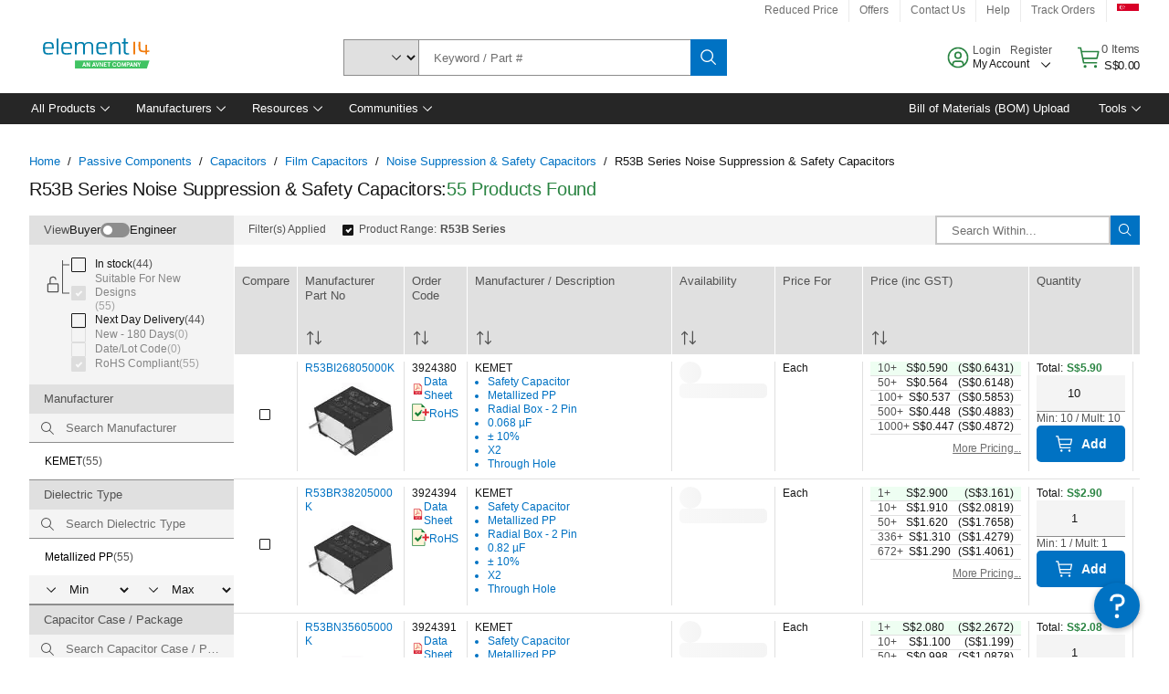

--- FILE ---
content_type: application/javascript
request_url: https://sg.element14.com/O0qY9YxO/7KRtxqe/bVPqqsw/uS/OVY1NVNXXkJhzw5V3Y/LlUCAg/CkV9bhFj/fG0B
body_size: 176332
content:
(function(){if(typeof Array.prototype.entries!=='function'){Object.defineProperty(Array.prototype,'entries',{value:function(){var index=0;const array=this;return {next:function(){if(index<array.length){return {value:[index,array[index++]],done:false};}else{return {done:true};}},[Symbol.iterator]:function(){return this;}};},writable:true,configurable:true});}}());(function(){s8();var wr;GTM();L9M();var xQ=function(ks,JB){return ks!==JB;};var Ln=function(s3){if(s3===undefined||s3==null){return 0;}var g3=s3["toLowerCase"]()["replace"](/[^a-z]+/gi,'');return g3["length"];};var xD=function(){jQ=(wr.sjs_se_global_subkey?wr.sjs_se_global_subkey.push(pP):wr.sjs_se_global_subkey=[pP])&&wr.sjs_se_global_subkey;};var MV=function(){return ["\x6c\x65\x6e\x67\x74\x68","\x41\x72\x72\x61\x79","\x63\x6f\x6e\x73\x74\x72\x75\x63\x74\x6f\x72","\x6e\x75\x6d\x62\x65\x72"];};var On=function(wb,Es){return wb&Es;};var XP=function(){v3=["\x6c\x65\x6e\x67\x74\x68","\x41\x72\x72\x61\x79","\x63\x6f\x6e\x73\x74\x72\x75\x63\x74\x6f\x72","\x6e\x75\x6d\x62\x65\x72"];};var gs=function(LP){return void LP;};var vD=function(){if(Wx["Date"]["now"]&&typeof Wx["Date"]["now"]()==='number'){return Wx["Math"]["round"](Wx["Date"]["now"]()/1000);}else{return Wx["Math"]["round"](+new (Wx["Date"])()/1000);}};var dQ=function(Ej){return Wx["unescape"](Wx["encodeURIComponent"](Ej));};var Zm=function(Gm,t3){return Gm^t3;};var r3=function(){return Wx["window"]["navigator"]["userAgent"]["replace"](/\\|"/g,'');};var Wp=function hD(Wj,Sm){'use strict';var DQ=hD;switch(Wj){case bx:{var pn;jQ.push(bO);return pn=hW(typeof Wx[kj()[jn(qV)](TU,hh)][Mn()[Vp(dN)](lU,XW,rb,FS)],qs()[Pj(mU)](YU,TP,ZO,wS,fb,Fs))||hW(typeof Wx[kj()[jn(qV)].apply(null,[TU,hh])][p3()[ps(x3)](HD,vO,ZW)],qs()[Pj(mU)](YU,LW,ZO,DP,fb,RN))||hW(typeof Wx[kj()[jn(qV)].apply(null,[TU,hh])][Mn()[Vp(hN)](qO,Bh,CB,LW)],qs()[Pj(mU)].apply(null,[YU,FO,ZO,Dm,fb,tP])),jQ.pop(),pn;}break;case GE:{jQ.push(ln);try{var Xm=jQ.length;var L3=I3([]);var RV;return RV=I3(I3(Wx[kj()[jn(qV)](mf,hh)][xQ(typeof M3()[wP(Ib)],NP('',[][[]]))?M3()[wP(TP)](AP,zF,I3(I3(cN))):M3()[wP(cV)].apply(null,[Eb,ZV,I3(KW)])])),jQ.pop(),RV;}catch(vh){jQ.splice(K3(Xm,KW),Infinity,ln);var TW;return jQ.pop(),TW=I3(I3(px)),TW;}jQ.pop();}break;case xx:{jQ.push(x3);var wB=xQ(typeof p3()[ps(xs)],'undefined')?p3()[ps(zs)].call(null,xP,Lx,I3([])):p3()[ps(PV)](EP,VW,bs);var qb=jB()[BV(tW)].apply(null,[wj,OS,cN,tO,Yh,SB]);for(var qh=cN;Ss(qh,FD);qh++)wB+=qb[Oh()[Cb(vP)](nN,fs,gB)](Wx[Mn()[Vp(vP)].call(null,j3,gQ,VO,WW)][hS()[vs(RN)](VU,BW,cm,jS,bs)](qm(Wx[Mn()[Vp(vP)].apply(null,[j3,gQ,xP,Hn])][xQ(typeof qs()[Pj(RN)],'undefined')?qs()[Pj(PV)].call(null,rb,Rm,gb,FS,ED,kD):qs()[Pj(cm)](w9,I3([]),Lp,gp,hP,I3(I3([])))](),qb[kj()[jn(cN)](Aj,ED)])));var Dn;return jQ.pop(),Dn=wB,Dn;}break;case h9:{jQ.push(cN);var Xb=[kj()[jn(tS)](fp,FC),p3()[ps(DP)](cV,b7,FO),hW(typeof kj()[jn(cV)],'undefined')?kj()[jn(Ld)](VR,mL):kj()[jn(kD)](p5,H2),xQ(typeof M3()[wP(jZ)],NP('',[][[]]))?M3()[wP(JL)].apply(null,[Hn,zt,UY]):M3()[wP(cV)](wY,A5,Rt),M3()[wP(xP)](FC,Yv,I3(I3([]))),xQ(typeof kj()[jn(PC)],NP('',[][[]]))?kj()[jn(Ib)](Gw,MY):kj()[jn(Ld)](Q2,R1),hS()[vs(Cq)].call(null,t5,cC,RZ,YU,gp),Oh()[Cb(tO)](YU,qV,VW),M3()[wP(EY)](cV,O6,NC),M3()[wP(x3)](Ld,hC,C7),jB()[BV(z5)](I3(I3([])),Dv,hZ,J0,RN,EC),p3()[ps(JL)](tO,r1,VO),qs()[Pj(FO)](k2,I3(KW),QZ,xs,zs,jZ),kj()[jn(OS)].call(null,V7,Dt),xQ(typeof M3()[wP(tS)],NP([],[][[]]))?M3()[wP(Yh)].call(null,dN,ct,H2):M3()[wP(cV)](Cw,R2,I3(I3(cN))),xQ(typeof M3()[wP(tS)],NP([],[][[]]))?M3()[wP(O7)](Cw,XY,EY):M3()[wP(cV)].call(null,PR,DI,hZ),hS()[vs(k2)](O7,KZ,CB,mU,I3(I3({}))),M3()[wP(Lt)].apply(null,[dY,V5,OS]),hS()[vs(hZ)].call(null,H2,H2,NR,xP,Cw),hS()[vs(rw)](EC,z6,Rm,gw,H2),hW(typeof Oh()[Cb(xL)],NP([],[][[]]))?Oh()[Cb(mU)](w6,EY,Id):Oh()[Cb(J7)].apply(null,[dY,gw,Iq]),M3()[wP(t5)](GR,HD,I3({})),xQ(typeof p3()[ps(DP)],NP('',[][[]]))?p3()[ps(xP)](kY,Yd,r6):p3()[ps(PV)].call(null,SY,lA,Lt),Mn()[Vp(tO)](EA,tt,O7,jS),M3()[wP(xt)](CB,G2,I3(cN)),Mn()[Vp(J7)](B1,rd,gQ,J7),Mn()[Vp(FC)](Wv,z5,gw,jZ)];if(dv(typeof Wx[Oh()[Cb(j5)].call(null,xt,xP,MR)][p3()[ps(EY)](DP,j6,I3([]))],qs()[Pj(cN)].apply(null,[Ld,TP,C2,k2,pP,gQ]))){var NA;return jQ.pop(),NA=null,NA;}var b5=Xb[kj()[jn(cN)].apply(null,[Aw,ED])];var Fv=M3()[wP(xs)](qI,cZ,t5);for(var sY=cN;Ss(sY,b5);sY++){var Gd=Xb[sY];if(xQ(Wx[Oh()[Cb(j5)].apply(null,[xt,m6,MR])][p3()[ps(EY)].apply(null,[DP,j6,I3(I3(cN))])][Gd],undefined)){Fv=M3()[wP(xs)].apply(null,[qI,cZ,I3(I3(KW))])[Mn()[Vp(k2)].call(null,Od,O7,PC,mU)](Fv,xQ(typeof Oh()[Cb(mU)],NP('',[][[]]))?Oh()[Cb(FC)](mt,jS,E7):Oh()[Cb(mU)](ZC,hN,b0))[Mn()[Vp(k2)].call(null,Od,O7,O7,H2)](sY);}}var I5;return jQ.pop(),I5=Fv,I5;}break;case S:{var IR=Sm[px];var H7=Sm[mE];jQ.push(kR);var jR=H7[hW(typeof hS()[vs(qI)],NP(hW(typeof M3()[wP(xs)],'undefined')?M3()[wP(cV)](FS,W1,I3([])):M3()[wP(xs)].apply(null,[qI,kt,I3(I3([]))]),[][[]]))?hS()[vs(KW)].apply(null,[J1,Fd,TI,Dm,I3(I3(cN))]):hS()[vs(qI)].apply(null,[Aw,D2,Rq,VO,I3(I3([]))])];var rR=H7[xQ(typeof kj()[jn(cm)],NP([],[][[]]))?kj()[jn(gQ)](nd,xt):kj()[jn(Ld)].call(null,G0,GC)];var s7=H7[hS()[vs(xL)](vC,Td,O5,Ib,GR)];var G7=H7[kj()[jn(Dv)].apply(null,[bK,WZ])];var rZ=H7[Oh()[Cb(VO)].call(null,tP,Rq,QR)];var BC=H7[kj()[jn(H2)](sM,cV)];var B6=H7[Oh()[Cb(TP)](Av,rd,tZ)];var fq=H7[M3()[wP(q2)](kI,zC,I3(I3([])))];var PY;return PY=M3()[wP(xs)](qI,kt,bs)[xQ(typeof Mn()[Vp(vR)],NP([],[][[]]))?Mn()[Vp(k2)].apply(null,[nX,O7,Fs,J7]):Mn()[Vp(KW)](NZ,rt,I3({}),fs)](IR)[xQ(typeof Mn()[Vp(Mq)],NP('',[][[]]))?Mn()[Vp(k2)](nX,O7,t5,wj):Mn()[Vp(KW)](cq,wL,t5,gw)](jR,Oh()[Cb(FC)](mt,Hn,rI))[Mn()[Vp(k2)].apply(null,[nX,O7,jZ,PC])](rR,Oh()[Cb(FC)].apply(null,[mt,fs,rI]))[xQ(typeof Mn()[Vp(Yh)],NP([],[][[]]))?Mn()[Vp(k2)].apply(null,[nX,O7,xs,mt]):Mn()[Vp(KW)](TC,OI,wS,x3)](s7,Oh()[Cb(FC)](mt,I3({}),rI))[xQ(typeof Mn()[Vp(qI)],NP('',[][[]]))?Mn()[Vp(k2)](nX,O7,O7,vR):Mn()[Vp(KW)](QI,S1,LW,vP)](G7,Oh()[Cb(FC)].call(null,mt,NR,rI))[Mn()[Vp(k2)](nX,O7,I3(I3({})),qV)](rZ,Oh()[Cb(FC)](mt,cN,rI))[Mn()[Vp(k2)](nX,O7,rb,I3(KW))](BC,xQ(typeof Oh()[Cb(dN)],NP([],[][[]]))?Oh()[Cb(FC)].call(null,mt,I3(I3(KW)),rI):Oh()[Cb(mU)](Aq,CB,zs))[hW(typeof Mn()[Vp(xL)],'undefined')?Mn()[Vp(KW)](j7,HY,LW,tW):Mn()[Vp(k2)].apply(null,[nX,O7,ER,VO])](B6,Oh()[Cb(FC)](mt,hh,rI))[Mn()[Vp(k2)].apply(null,[nX,O7,WW,I3(I3({}))])](fq,M3()[wP(C6)](RZ,Ad,xL)),jQ.pop(),PY;}break;case ZF:{var LU=Sm[px];var L2=Sm[mE];jQ.push(Ld);if(DZ(typeof Wx[kj()[jn(O5)](c1,wj)][mC()[M2(PV)](rb,DP,DL,jZ)],qs()[Pj(cN)](Ld,xt,C2,Rm,Z5,LW))){Wx[kj()[jn(O5)].apply(null,[c1,wj])][hW(typeof mC()[M2(z5)],NP([],[][[]]))?mC()[M2(xs)](OL,EP,jY,QY):mC()[M2(PV)](rb,DP,DL,FC)]=M3()[wP(xs)].apply(null,[qI,Pt,I3(KW)])[Mn()[Vp(k2)].call(null,d0,O7,X6,wS)](LU,Oh()[Cb(z5)](dN,FS,n2))[Mn()[Vp(k2)].call(null,d0,O7,I3(I3([])),GR)](L2,Oh()[Cb(Lt)](EC,LW,z0));}jQ.pop();}break;case Cl:{var N5;jQ.push(F2);return N5=I3(I3(Wx[kj()[jn(qV)](R0,hh)][M3()[wP(NC)].call(null,pP,UX,Rm)])),jQ.pop(),N5;}break;case br:{jQ.push(sL);try{var R6=jQ.length;var r7=I3([]);var W0=NP(Wx[Oh()[Cb(hN)](fs,O5,TX)](Wx[kj()[jn(qV)].call(null,kl,hh)][p3()[ps(Yh)](FS,dl,PC)]),gt(Wx[hW(typeof Oh()[Cb(Rm)],NP('',[][[]]))?Oh()[Cb(mU)].apply(null,[S7,hh,D5]):Oh()[Cb(hN)](fs,I3(I3(cN)),TX)](Wx[hW(typeof kj()[jn(rw)],NP([],[][[]]))?kj()[jn(Ld)](IZ,AC):kj()[jn(qV)].apply(null,[kl,hh])][xQ(typeof kj()[jn(EY)],'undefined')?kj()[jn(C5)](cz,QY):kj()[jn(Ld)](O7,gZ)]),N6[RN]));W0+=NP(gt(Wx[Oh()[Cb(hN)](fs,PV,TX)](Wx[hW(typeof kj()[jn(Rm)],'undefined')?kj()[jn(Ld)].call(null,g5,O0):kj()[jn(qV)].apply(null,[kl,hh])][xQ(typeof jB()[BV(vP)],NP([],[][[]]))?jB()[BV(C6)](wj,RN,rb,KY,Rm,Wr):jB()[BV(cV)].call(null,rd,z5,x3,P2,Lt,LL)]),mU),gt(Wx[Oh()[Cb(hN)](fs,I3(cN),TX)](Wx[kj()[jn(qV)](kl,hh)][Oh()[Cb(rd)](I0,rd,Sl)]),N6[tW]));W0+=NP(gt(Wx[Oh()[Cb(hN)](fs,FO,TX)](Wx[xQ(typeof kj()[jn(vP)],NP('',[][[]]))?kj()[jn(qV)].call(null,kl,hh):kj()[jn(Ld)](q0,M7)][jB()[BV(hh)].call(null,DP,t5,Rm,mT,rb,If)]),xs),gt(Wx[Oh()[Cb(hN)](fs,Cq,TX)](Wx[kj()[jn(qV)](kl,hh)][Mn()[Vp(rd)].apply(null,[GH,k2,tO,tO])]),cm));W0+=NP(gt(Wx[Oh()[Cb(hN)](fs,zs,TX)](Wx[kj()[jn(qV)].apply(null,[kl,hh])][jB()[BV(Fs)](Hn,X6,jS,AH,k2,ZQ)]),rb),gt(Wx[Oh()[Cb(hN)].call(null,fs,gQ,TX)](Wx[xQ(typeof kj()[jn(C6)],NP([],[][[]]))?kj()[jn(qV)].apply(null,[kl,hh]):kj()[jn(Ld)](dI,R5)][Mn()[Vp(DP)].apply(null,[D6,BZ,I3(I3(cN)),O7])]),vP));W0+=NP(gt(Wx[Oh()[Cb(hN)].apply(null,[fs,xs,TX])](Wx[kj()[jn(qV)](kl,hh)][kj()[jn(ER)](zT,qq)]),YU),gt(Wx[Oh()[Cb(hN)].call(null,fs,ER,TX)](Wx[kj()[jn(qV)].call(null,kl,hh)][Oh()[Cb(DP)](Dv,hZ,An)]),Ld));W0+=NP(gt(Wx[Oh()[Cb(hN)].apply(null,[fs,cV,TX])](Wx[hW(typeof kj()[jn(xL)],'undefined')?kj()[jn(Ld)].call(null,Y5,F2):kj()[jn(qV)].apply(null,[kl,hh])][Oh()[Cb(JL)].apply(null,[Y0,vR,Mj])]),cV),gt(Wx[Oh()[Cb(hN)](fs,I3(KW),TX)](Wx[kj()[jn(qV)].call(null,kl,hh)][kj()[jn(j5)](tj,xP)]),O5));W0+=NP(gt(Wx[Oh()[Cb(hN)](fs,I3(I3({})),TX)](Wx[kj()[jn(qV)](kl,hh)][mC()[M2(qV)](hh,xs,ZQ,Fs)]),qV),gt(Wx[Oh()[Cb(hN)].apply(null,[fs,jZ,TX])](Wx[kj()[jn(qV)].call(null,kl,hh)][Oh()[Cb(xP)](bL,FO,IP)]),PV));W0+=NP(gt(Wx[Oh()[Cb(hN)](fs,Cq,TX)](Wx[kj()[jn(qV)](kl,hh)][M3()[wP(wj)](Z1,MU,Cw)]),CB),gt(Wx[Oh()[Cb(hN)].call(null,fs,Dm,TX)](Wx[kj()[jn(qV)].apply(null,[kl,hh])][Mn()[Vp(JL)](CP,OR,Rq,J7)]),N6[hh]));W0+=NP(gt(Wx[Oh()[Cb(hN)](fs,I3(KW),TX)](Wx[xQ(typeof kj()[jn(wj)],'undefined')?kj()[jn(qV)].call(null,kl,hh):kj()[jn(Ld)].call(null,Fs,kq)][xQ(typeof kj()[jn(FR)],NP('',[][[]]))?kj()[jn(tO)](kV,C7):kj()[jn(Ld)].call(null,YR,Jw)]),N6[Fs]),gt(Wx[Oh()[Cb(hN)].apply(null,[fs,F6,TX])](Wx[xQ(typeof kj()[jn(FR)],'undefined')?kj()[jn(qV)].call(null,kl,hh):kj()[jn(Ld)](Jd,AU)][Mn()[Vp(xP)].apply(null,[Hb,QY,vP,Dv])]),C6));W0+=NP(gt(Wx[Oh()[Cb(hN)](fs,wj,TX)](Wx[hW(typeof kj()[jn(qI)],'undefined')?kj()[jn(Ld)].call(null,TZ,YR):kj()[jn(qV)](kl,hh)][hW(typeof kj()[jn(tW)],NP('',[][[]]))?kj()[jn(Ld)].call(null,TA,Q1):kj()[jn(J7)].apply(null,[Ls,FO])]),hh),gt(Wx[Oh()[Cb(hN)](fs,TP,TX)](Wx[xQ(typeof kj()[jn(RZ)],NP([],[][[]]))?kj()[jn(qV)].call(null,kl,hh):kj()[jn(Ld)](Oq,SB)][Mn()[Vp(EY)].apply(null,[wZ,BW,Mq,O5])]),Fs));W0+=NP(gt(Wx[hW(typeof Oh()[Cb(vR)],NP('',[][[]]))?Oh()[Cb(mU)].call(null,XC,OS,s5):Oh()[Cb(hN)](fs,Hn,TX)](Wx[kj()[jn(qV)].apply(null,[kl,hh])][M3()[wP(gQ)](n6,Fn,I3(KW))]),jS),gt(Wx[Oh()[Cb(hN)](fs,tW,TX)](Wx[kj()[jn(qV)].call(null,kl,hh)][Oh()[Cb(EY)].call(null,kI,I3({}),YV)]),PC));W0+=NP(gt(Wx[Oh()[Cb(hN)].apply(null,[fs,I3(I3({})),TX])](Wx[kj()[jn(qV)](kl,hh)][qs()[Pj(z5)](rw,Ib,Oq,tP,ZQ,Rq)]),RN),gt(Wx[xQ(typeof Oh()[Cb(CB)],'undefined')?Oh()[Cb(hN)](fs,jS,TX):Oh()[Cb(mU)](r1,F6,t5)](Wx[xQ(typeof kj()[jn(EY)],NP([],[][[]]))?kj()[jn(qV)](kl,hh):kj()[jn(Ld)].apply(null,[Rd,Ad])][Oh()[Cb(x3)](OZ,Cw,Wb)]),tW));W0+=NP(gt(Wx[Oh()[Cb(hN)].call(null,fs,jZ,TX)](Wx[kj()[jn(qV)](kl,hh)][kj()[jn(FC)](lW,Z5)]),Cq),gt(Wx[hW(typeof Oh()[Cb(tW)],NP('',[][[]]))?Oh()[Cb(mU)](qY,hh,b0):Oh()[Cb(hN)](fs,Hn,TX)](Wx[kj()[jn(qV)].call(null,kl,hh)][M3()[wP(Dv)](J7,MP,hZ)]),N6[Cq]));W0+=NP(gt(Wx[Oh()[Cb(hN)].call(null,fs,F6,TX)](Wx[kj()[jn(qV)](kl,hh)][p3()[ps(O7)].call(null,jS,TO,I3(I3(cN)))]),N6[k2]),gt(Wx[xQ(typeof Oh()[Cb(CB)],NP([],[][[]]))?Oh()[Cb(hN)](fs,I3(I3(KW)),TX):Oh()[Cb(mU)].call(null,xZ,jZ,fb)](Wx[kj()[jn(qV)](kl,hh)][jB()[BV(jS)](FR,qI,EY,PA,CB,Wr)]),rw));W0+=NP(gt(Wx[Oh()[Cb(hN)].call(null,fs,vP,TX)](Wx[xQ(typeof kj()[jn(vR)],'undefined')?kj()[jn(qV)].call(null,kl,hh):kj()[jn(Ld)](Iw,v7)][kj()[jn(dN)](mB,ft)]),RZ),gt(Wx[Oh()[Cb(hN)](fs,FC,TX)](Wx[kj()[jn(qV)].apply(null,[kl,hh])][Mn()[Vp(x3)](sU,Lt,vR,tW)]),lt));W0+=NP(gt(Wx[Oh()[Cb(hN)].apply(null,[fs,Dt,TX])](Wx[kj()[jn(qV)].apply(null,[kl,hh])][hW(typeof hS()[vs(tW)],'undefined')?hS()[vs(KW)].call(null,Y6,LC,gv,Fs,I3(I3(cN))):hS()[vs(RZ)].call(null,Kh,tq,PC,Ib,rd)]),FR),gt(Wx[Oh()[Cb(hN)](fs,xt,TX)](Wx[kj()[jn(qV)](kl,hh)][Oh()[Cb(Yh)].call(null,Rm,GR,VD)]),gp));W0+=NP(NP(gt(Wx[Oh()[Cb(hN)].call(null,fs,RZ,TX)](Wx[kj()[jn(O5)](VV,wj)][M3()[wP(H2)](zs,DO,jZ)]),jZ),gt(Wx[Oh()[Cb(hN)](fs,r6,TX)](Wx[kj()[jn(qV)](kl,hh)][kj()[jn(hN)].call(null,UB,EC)]),NR)),gt(Wx[Oh()[Cb(hN)](fs,I3(I3(KW)),TX)](Wx[kj()[jn(qV)](kl,hh)][Oh()[Cb(O7)].apply(null,[mU,FS,HU])]),N6[hZ]));var kw;return kw=W0[xQ(typeof Mn()[Vp(tW)],'undefined')?Mn()[Vp(Dm)](EQ,VO,Hn,ZW):Mn()[Vp(KW)](P5,jA,O5,Rm)](),jQ.pop(),kw;}catch(nw){jQ.splice(K3(R6,KW),Infinity,sL);var bt;return bt=Mn()[Vp(cm)].apply(null,[xW,dN,O7,RN]),jQ.pop(),bt;}jQ.pop();}break;case q:{var fd=Sm[px];jQ.push(x1);try{var Xd=jQ.length;var GY=I3([]);if(hW(fd[Oh()[Cb(j5)](xt,NL,AV)][kj()[jn(rd)](cA,x3)],undefined)){var Xw;return Xw=hW(typeof kj()[jn(j5)],NP('',[][[]]))?kj()[jn(Ld)](FL,MY):kj()[jn(DP)](Ht,O7),jQ.pop(),Xw;}if(hW(fd[Oh()[Cb(j5)](xt,C7,AV)][kj()[jn(rd)](cA,x3)],I3(I3(px)))){var KR;return KR=xQ(typeof Mn()[Vp(mR)],'undefined')?Mn()[Vp(cm)](bZ,dN,mR,x3):Mn()[Vp(KW)](f2,wv,jS,xP),jQ.pop(),KR;}var lR;return lR=xQ(typeof Oh()[Cb(RN)],'undefined')?Oh()[Cb(cm)].apply(null,[hh,gQ,hq]):Oh()[Cb(mU)](vP,UY,P7),jQ.pop(),lR;}catch(Ed){jQ.splice(K3(Xd,KW),Infinity,x1);var cv;return cv=p3()[ps(Lt)](U0,sV,wj),jQ.pop(),cv;}jQ.pop();}break;case Cx:{var CR=Sm[px];var Qw=Sm[mE];jQ.push(Kw);if(I3(O2(CR,Qw))){throw new (Wx[M3()[wP(qV)].call(null,FR,f7,jS)])(hS()[vs(lt)](Vt,qd,NR,mU,I3(I3([]))));}jQ.pop();}break;case PM:{var bR=I3({});jQ.push(m1);try{var dZ=jQ.length;var n5=I3({});if(Wx[kj()[jn(qV)](T2,hh)][Oh()[Cb(dN)].call(null,VO,JL,F3)]){Wx[kj()[jn(qV)](T2,hh)][Oh()[Cb(dN)](VO,tW,F3)][jB()[BV(RN)].apply(null,[Dm,qV,H2,vb,vP,q7])](Mn()[Vp(q2)](CO,PC,J7,BR),p3()[ps(Dt)].apply(null,[n7,Zw,FO]));Wx[xQ(typeof kj()[jn(DP)],NP([],[][[]]))?kj()[jn(qV)].apply(null,[T2,hh]):kj()[jn(Ld)](Wd,t7)][Oh()[Cb(dN)].call(null,VO,LW,F3)][Mn()[Vp(LZ)](Dw,n2,qI,cm)](Mn()[Vp(q2)](CO,PC,Cq,I3(I3(KW))));bR=I3(px);}}catch(sd){jQ.splice(K3(dZ,KW),Infinity,m1);}var w0;return jQ.pop(),w0=bR,w0;}break;case HJ:{jQ.push(Eq);try{var dw=jQ.length;var WR=I3({});var p6;return p6=I3(I3(Wx[xQ(typeof kj()[jn(JL)],NP([],[][[]]))?kj()[jn(qV)].call(null,EA,hh):kj()[jn(Ld)](HZ,NY)][Oh()[Cb(dN)](VO,KW,nX)])),jQ.pop(),p6;}catch(Y2){jQ.splice(K3(dw,KW),Infinity,Eq);var Ow;return jQ.pop(),Ow=I3({}),Ow;}jQ.pop();}break;}};var SR=function(w7){if(w7===undefined||w7==null){return 0;}var pw=w7["replace"](/[\w\s]/gi,'');return pw["length"];};var jL=function sq(sI,VL){'use strict';var m2=sq;switch(sI){case qT:{var Q5=VL[px];var EL;jQ.push(V1);return EL=Q5&&dv(qs()[Pj(mU)](YU,C7,ZO,r6,O1,qV),typeof Wx[mC()[M2(cN)](rb,mR,qC,xL)])&&hW(Q5[Oh()[Cb(Rq)].apply(null,[X6,qI,Vq])],Wx[mC()[M2(cN)].apply(null,[rb,mR,qC,UY])])&&xQ(Q5,Wx[mC()[M2(cN)].call(null,rb,mR,qC,q2)][hW(typeof p3()[ps(H2)],NP('',[][[]]))?p3()[ps(PV)](vR,ct,kD):p3()[ps(Rq)](j5,sp,vR)])?p3()[ps(Rm)](Ib,ID,q2):typeof Q5,jQ.pop(),EL;}break;case xl:{var AR=VL[px];return typeof AR;}break;case xx:{var H5=VL[px];jQ.push(Nw);var A0;return A0=H5&&dv(qs()[Pj(mU)](YU,Dm,ZO,TP,FL,O5),typeof Wx[mC()[M2(cN)](rb,mR,vZ,hN)])&&hW(H5[Oh()[Cb(Rq)](X6,qI,pt)],Wx[hW(typeof mC()[M2(Fs)],'undefined')?mC()[M2(xs)].call(null,V6,AL,zC,VO):mC()[M2(cN)].apply(null,[rb,mR,vZ,O7])])&&xQ(H5,Wx[mC()[M2(cN)].apply(null,[rb,mR,vZ,rd])][p3()[ps(Rq)](j5,rY,bs)])?p3()[ps(Rm)].call(null,Ib,pb,fs):typeof H5,jQ.pop(),A0;}break;case KK:{var j1=VL[px];return typeof j1;}break;case CJ:{var CU=VL[px];jQ.push(A2);var KC;return KC=CU&&dv(qs()[Pj(mU)](YU,WW,ZO,xt,r0,zs),typeof Wx[mC()[M2(cN)].apply(null,[rb,mR,Aq,Rq])])&&hW(CU[Oh()[Cb(Rq)](X6,I3(I3(cN)),Tb)],Wx[mC()[M2(cN)].apply(null,[rb,mR,Aq,rb])])&&xQ(CU,Wx[mC()[M2(cN)].apply(null,[rb,mR,Aq,x3])][p3()[ps(Rq)](j5,wD,k2)])?p3()[ps(Rm)].call(null,Ib,rp,bs):typeof CU,jQ.pop(),KC;}break;case ZF:{var gq=VL[px];return typeof gq;}break;case dE:{var Hv=VL[px];var CY;jQ.push(vP);return CY=Hv&&dv(qs()[Pj(mU)](YU,mR,ZO,QY,xC,C5),typeof Wx[mC()[M2(cN)](rb,mR,mt,LW)])&&hW(Hv[Oh()[Cb(Rq)](X6,xL,l2)],Wx[mC()[M2(cN)].call(null,rb,mR,mt,xt)])&&xQ(Hv,Wx[mC()[M2(cN)](rb,mR,mt,kD)][p3()[ps(Rq)](j5,AZ,I3([]))])?p3()[ps(Rm)].apply(null,[Ib,w2,EC]):typeof Hv,jQ.pop(),CY;}break;case dG:{var Rv=VL[px];return typeof Rv;}break;case BJ:{var G5=VL[px];var hw=VL[mE];var Tw=VL[O9];jQ.push(tC);G5[hw]=Tw[mC()[M2(mU)](cm,WY,v6,kD)];jQ.pop();}break;case hE:{var LR=VL[px];var Qq=VL[mE];var E5=VL[O9];return LR[Qq]=E5;}break;case TF:{var Fw=VL[px];var Kq=VL[mE];var d1=VL[O9];jQ.push(T5);try{var k1=jQ.length;var A6=I3(I3(px));var hL;return hL=Qt(kG,[xQ(typeof Oh()[Cb(z5)],NP([],[][[]]))?Oh()[Cb(rw)](gQ,Lt,Wd):Oh()[Cb(mU)](GA,FO,gd),p3()[ps(vR)](Dm,tZ,Dt),Mn()[Vp(xL)].apply(null,[w1,dY,NC,tP]),Fw.call(Kq,d1)]),jQ.pop(),hL;}catch(OC){jQ.splice(K3(k1,KW),Infinity,T5);var N2;return N2=Qt(kG,[Oh()[Cb(rw)](gQ,I3(cN),Wd),jB()[BV(vP)].call(null,vR,tW,ER,N7,cm,SL),Mn()[Vp(xL)](w1,dY,cm,NR),OC]),jQ.pop(),N2;}jQ.pop();}break;case bF:{return this;}break;}};var K3=function(E6,sZ){return E6-sZ;};var p2=function(c2,q5){return c2>=q5;};var HR=function(D1,Uw){return D1[Nq[Rq]](Uw);};var gY=function(){return XA.apply(this,[Cl,arguments]);};var Bv=function(){return XA.apply(this,[hE,arguments]);};var pL=function It(n1,g7){'use strict';var Jq=It;switch(n1){case bx:{var kL=g7[px];jQ.push(PZ);var A1=kj()[jn(DP)](WI,O7);try{var Q7=jQ.length;var S0=I3({});if(kL[hW(typeof Oh()[Cb(xt)],NP([],[][[]]))?Oh()[Cb(mU)](nt,Fs,Bt):Oh()[Cb(j5)](xt,I3(KW),Gn)][p3()[ps(C7)](Q0,OU,CB)]){var rq=kL[Oh()[Cb(j5)].apply(null,[xt,Lt,Gn])][hW(typeof p3()[ps(PV)],'undefined')?p3()[ps(PV)].call(null,Z5,Pt,hh):p3()[ps(C7)].apply(null,[Q0,OU,I3({})])][Mn()[Vp(Dm)](jv,VO,Mq,I3([]))]();var RU;return jQ.pop(),RU=rq,RU;}else{var LY;return jQ.pop(),LY=A1,LY;}}catch(zq){jQ.splice(K3(Q7,KW),Infinity,PZ);var Gt;return jQ.pop(),Gt=A1,Gt;}jQ.pop();}break;case pE:{var dL=g7[px];jQ.push(fR);var l1=xQ(typeof Mn()[Vp(RN)],'undefined')?Mn()[Vp(Dt)](Kn,w5,LZ,Ld):Mn()[Vp(KW)](sA,hY,I3({}),Rq);var Zq=Mn()[Vp(Dt)](Kn,w5,WW,tO);if(dL[hW(typeof kj()[jn(VO)],NP([],[][[]]))?kj()[jn(Ld)](Xv,tY):kj()[jn(O5)](fZ,wj)]){var j2=dL[kj()[jn(O5)](fZ,wj)][M3()[wP(tP)].apply(null,[Bw,Jh,PV])](qs()[Pj(jS)](rb,Cq,RY,NR,TC,OS));var I6=j2[Mn()[Vp(zs)](WU,gp,qI,I3(I3({})))](p3()[ps(tP)](BR,Cs,ER));if(I6){var m0=I6[Oh()[Cb(C7)].apply(null,[CB,FC,dd])](Oh()[Cb(tP)](hZ,qV,K0));if(m0){l1=I6[Mn()[Vp(C7)].call(null,v7,ER,RZ,gp)](m0[kj()[jn(C7)](bB,B2)]);Zq=I6[xQ(typeof Mn()[Vp(qI)],NP('',[][[]]))?Mn()[Vp(C7)](v7,ER,vR,I3({})):Mn()[Vp(KW)].call(null,RL,T5,z5,kD)](m0[hW(typeof Mn()[Vp(zs)],NP([],[][[]]))?Mn()[Vp(KW)](P2,JC,Yh,jS):Mn()[Vp(tP)](MB,Qd,DP,ZW)]);}}}var Vw;return Vw=Qt(kG,[Oh()[Cb(bs)].apply(null,[U0,Ld,K2]),l1,xQ(typeof Mn()[Vp(RN)],NP([],[][[]]))?Mn()[Vp(bs)](Hw,M0,WW,Fs):Mn()[Vp(KW)](vC,N0,Rq,PV),Zq]),jQ.pop(),Vw;}break;case px:{var r2=g7[px];jQ.push(fL);var SZ;return SZ=I3(I3(r2[xQ(typeof Oh()[Cb(NR)],NP('',[][[]]))?Oh()[Cb(j5)].apply(null,[xt,JL,Rp]):Oh()[Cb(mU)].apply(null,[VZ,UY,xY])]))&&I3(I3(r2[Oh()[Cb(j5)].call(null,xt,r6,Rp)][p3()[ps(EY)].call(null,DP,T6,qV)]))&&r2[Oh()[Cb(j5)].apply(null,[xt,NC,Rp])][p3()[ps(EY)](DP,T6,hZ)][cN]&&hW(r2[Oh()[Cb(j5)](xt,cV,Rp)][p3()[ps(EY)](DP,T6,cN)][cN][Mn()[Vp(Dm)](H3,VO,EY,H2)](),kj()[jn(fs)].apply(null,[FU,n6]))?Oh()[Cb(cm)].call(null,hh,DP,n0):Mn()[Vp(cm)].call(null,Iv,dN,mR,C5),jQ.pop(),SZ;}break;case tM:{var JZ=g7[px];jQ.push(p7);var wI=JZ[Oh()[Cb(j5)](xt,cV,cP)][kj()[jn(tP)](sw,tO)];if(wI){var lI=wI[Mn()[Vp(Dm)].apply(null,[c0,VO,PC,Cq])]();var bq;return jQ.pop(),bq=lI,bq;}else{var KL;return KL=xQ(typeof kj()[jn(Dt)],NP('',[][[]]))?kj()[jn(DP)].apply(null,[IZ,O7]):kj()[jn(Ld)](II,wS),jQ.pop(),KL;}jQ.pop();}break;case ZF:{jQ.push(IL);throw new (Wx[hW(typeof M3()[wP(tS)],'undefined')?M3()[wP(cV)].apply(null,[Vv,cN,I3(I3(cN))]):M3()[wP(qV)](FR,wU,NL)])(hW(typeof qs()[Pj(cV)],NP([],[][[]]))?qs()[Pj(cm)].call(null,z2,kD,zY,F6,Wq,LW):qs()[Pj(RN)].call(null,Z7,KW,hh,Dt,fp,UY));}break;case BJ:{var S2=g7[px];jQ.push(mw);if(xQ(typeof Wx[mC()[M2(cN)](rb,mR,l0,BR)],qs()[Pj(cN)](Ld,gp,C2,YU,wR,vR))&&DZ(S2[Wx[mC()[M2(cN)].call(null,rb,mR,l0,dN)][p3()[ps(qI)](Rq,wn,rb)]],null)||DZ(S2[Oh()[Cb(qI)](BR,GR,mQ)],null)){var YY;return YY=Wx[Mn()[Vp(YU)].call(null,UI,tY,Ld,PV)][xQ(typeof p3()[ps(t5)],NP([],[][[]]))?p3()[ps(q2)](tP,zZ,Dm):p3()[ps(PV)].apply(null,[K1,Dt,Yh])](S2),jQ.pop(),YY;}jQ.pop();}break;case bF:{var U6=g7[px];var Xt=g7[mE];jQ.push(Hd);if(dv(Xt,null)||Et(Xt,U6[kj()[jn(cN)](jC,ED)]))Xt=U6[kj()[jn(cN)](jC,ED)];for(var C1=cN,nC=new (Wx[Mn()[Vp(YU)](K0,tY,Lt,I3(KW))])(Xt);Ss(C1,Xt);C1++)nC[C1]=U6[C1];var q1;return jQ.pop(),q1=nC,q1;}break;case Jf:{var k6=g7[px];jQ.push(Vd);var v0=hW(typeof M3()[wP(NL)],'undefined')?M3()[wP(cV)].apply(null,[KW,ZR,NR]):M3()[wP(xs)].call(null,qI,L7,wS);var bY=M3()[wP(xs)](qI,L7,wS);var FZ=xQ(typeof Oh()[Cb(YU)],NP('',[][[]]))?Oh()[Cb(EC)](JL,KW,sQ):Oh()[Cb(mU)].apply(null,[d0,EY,st]);var f1=[];try{var pY=jQ.length;var rA=I3(I3(px));try{v0=k6[Mn()[Vp(fs)](LC,C6,Rm,I3(KW))];}catch(HI){jQ.splice(K3(pY,KW),Infinity,Vd);if(HI[kj()[jn(C6)](Jv,n7)][p3()[ps(r6)].apply(null,[Dt,cU,I3(cN)])](FZ)){v0=qs()[Pj(k2)](KW,xt,hh,xL,AC,tO);}}var dC=Wx[Mn()[Vp(vP)].call(null,lU,gQ,PC,I3(I3(KW)))][hS()[vs(RN)](XY,BW,cm,hZ,I3(I3([])))](qm(Wx[Mn()[Vp(vP)].call(null,lU,gQ,cV,Cq)][qs()[Pj(PV)](rb,mt,gb,ZW,CC,I3(I3([])))](),DC))[Mn()[Vp(Dm)](U2,VO,zs,Dt)]();k6[Mn()[Vp(fs)](LC,C6,gw,Dv)]=dC;bY=xQ(k6[Mn()[Vp(fs)].apply(null,[LC,C6,KW,gQ])],dC);f1=[Qt(kG,[Oh()[Cb(qV)].call(null,C0,ZW,QT),v0]),Qt(kG,[kj()[jn(xs)](ZD,vR),On(bY,KW)[Mn()[Vp(Dm)].call(null,U2,VO,I3(I3([])),F6)]()])];var Sd;return jQ.pop(),Sd=f1,Sd;}catch(s2){jQ.splice(K3(pY,KW),Infinity,Vd);f1=[Qt(kG,[Oh()[Cb(qV)].apply(null,[C0,FR,QT]),v0]),Qt(kG,[kj()[jn(xs)].apply(null,[ZD,vR]),bY])];}var b1;return jQ.pop(),b1=f1,b1;}break;case TF:{var JI=g7[px];jQ.push(YC);var fC=kj()[jn(DP)](qZ,O7);var Ot=hW(typeof kj()[jn(q2)],NP('',[][[]]))?kj()[jn(Ld)].call(null,vt,Jv):kj()[jn(DP)].call(null,qZ,O7);var jI=new (Wx[mC()[M2(rb)].call(null,rb,J6,kC,rd)])(new (Wx[mC()[M2(rb)](rb,J6,kC,EY)])(p3()[ps(FS)](z5,wq,X6)));try{var Ww=jQ.length;var MC=I3(mE);if(I3(I3(Wx[kj()[jn(qV)](Md,hh)][Oh()[Cb(O5)](KW,TP,kW)]))&&I3(I3(Wx[kj()[jn(qV)].apply(null,[Md,hh])][Oh()[Cb(O5)](KW,xP,kW)][hS()[vs(gw)].apply(null,[sv,Z6,Cq,FO,I3(I3([]))])]))){var PL=Wx[Oh()[Cb(O5)].apply(null,[KW,vR,kW])][hW(typeof hS()[vs(lt)],'undefined')?hS()[vs(KW)](II,J6,FY,Mq,DP):hS()[vs(gw)](sv,Z6,Cq,mt,lt)](Wx[xQ(typeof Oh()[Cb(tO)],'undefined')?Oh()[Cb(fs)](jZ,I3(KW),tq):Oh()[Cb(mU)](kd,tP,RI)][xQ(typeof p3()[ps(Cw)],'undefined')?p3()[ps(Rq)](j5,Md,m6):p3()[ps(PV)].apply(null,[fA,KW,fs])],M3()[wP(bs)](qq,nY,bs));if(PL){fC=jI[p3()[ps(Dt)](n7,ln,PC)](PL[Oh()[Cb(qV)].apply(null,[C0,I3(I3(KW)),Dp])][Mn()[Vp(Dm)](A5,VO,Dm,BR)]());}}Ot=xQ(Wx[kj()[jn(qV)].apply(null,[Md,hh])],JI);}catch(Nv){jQ.splice(K3(Ww,KW),Infinity,YC);fC=p3()[ps(Lt)](U0,Jm,I3(KW));Ot=p3()[ps(Lt)](U0,Jm,Yh);}var H1=NP(fC,gt(Ot,KW))[Mn()[Vp(Dm)](A5,VO,I3(KW),r6)]();var I7;return jQ.pop(),I7=H1,I7;}break;case mJ:{jQ.push(UZ);var fv=Wx[Oh()[Cb(O5)](KW,lt,Jp)][Oh()[Cb(ZW)].apply(null,[LW,j5,kZ])]?Wx[Oh()[Cb(O5)].call(null,KW,X6,Jp)][Oh()[Cb(tS)].apply(null,[Tv,EY,X7])](Wx[Oh()[Cb(O5)](KW,EC,Jp)][Oh()[Cb(ZW)](LW,I3(I3({})),kZ)](Wx[Oh()[Cb(j5)](xt,mt,pD)]))[kj()[jn(Fs)].call(null,x6,J7)](Oh()[Cb(FC)].call(null,mt,vP,Pw)):M3()[wP(xs)].call(null,qI,fL,tP);var H6;return jQ.pop(),H6=fv,H6;}break;case pM:{jQ.push(bC);var X2=kj()[jn(DP)](DC,O7);try{var J5=jQ.length;var vI=I3(mE);if(Wx[Oh()[Cb(j5)](xt,gp,IW)]&&Wx[Oh()[Cb(j5)].apply(null,[xt,vP,IW])][M3()[wP(fs)].call(null,NR,Nb,C6)]&&Wx[Oh()[Cb(j5)](xt,kD,IW)][M3()[wP(fs)](NR,Nb,q2)][p3()[ps(WZ)].call(null,X0,Dp,FC)]){var x0=Wx[Oh()[Cb(j5)].apply(null,[xt,VO,IW])][hW(typeof M3()[wP(xP)],'undefined')?M3()[wP(cV)].call(null,bd,vv,cm):M3()[wP(fs)].apply(null,[NR,Nb,Ld])][p3()[ps(WZ)](X0,Dp,gp)][xQ(typeof Mn()[Vp(wj)],NP([],[][[]]))?Mn()[Vp(Dm)].call(null,hj,VO,vR,cV):Mn()[Vp(KW)](ZC,tS,cm,zs)]();var sC;return jQ.pop(),sC=x0,sC;}else{var EI;return jQ.pop(),EI=X2,EI;}}catch(wt){jQ.splice(K3(J5,KW),Infinity,bC);var JA;return jQ.pop(),JA=X2,JA;}jQ.pop();}break;case UG:{jQ.push(O7);var Zv=kj()[jn(DP)](n7,O7);try{var Ud=jQ.length;var dq=I3(I3(px));if(Wx[Oh()[Cb(j5)].call(null,xt,PV,UL)][xQ(typeof p3()[ps(ER)],NP([],[][[]]))?p3()[ps(EY)](DP,hY,DP):p3()[ps(PV)](SL,AP,Cw)]&&Wx[Oh()[Cb(j5)](xt,PC,UL)][p3()[ps(EY)].call(null,DP,hY,J7)][cN]&&Wx[Oh()[Cb(j5)](xt,rd,UL)][p3()[ps(EY)](DP,hY,WZ)][cN][cN]&&Wx[Oh()[Cb(j5)](xt,xP,UL)][hW(typeof p3()[ps(KW)],NP('',[][[]]))?p3()[ps(PV)].call(null,k5,Pt,NR):p3()[ps(EY)](DP,hY,PC)][cN][cN][kj()[jn(X6)](C7,xL)]){var j0=hW(Wx[Oh()[Cb(j5)](xt,Yh,UL)][p3()[ps(EY)].call(null,DP,hY,x3)][cN][cN][hW(typeof kj()[jn(mt)],'undefined')?kj()[jn(Ld)].call(null,YR,b6):kj()[jn(X6)](C7,xL)],Wx[xQ(typeof Oh()[Cb(dN)],NP('',[][[]]))?Oh()[Cb(j5)](xt,Ld,UL):Oh()[Cb(mU)](Ov,mR,Q0)][p3()[ps(EY)](DP,hY,q2)][cN]);var YI=j0?Oh()[Cb(cm)](hh,lt,p7):Mn()[Vp(cm)](W7,dN,NR,ZW);var B0;return jQ.pop(),B0=YI,B0;}else{var tI;return jQ.pop(),tI=Zv,tI;}}catch(Yq){jQ.splice(K3(Ud,KW),Infinity,O7);var EZ;return jQ.pop(),EZ=Zv,EZ;}jQ.pop();}break;}};var Sw=function(){return mv.apply(this,[JH,arguments]);};var bv=function(Pd){var CL=1;var s6=[];var HC=Wx["Math"]["sqrt"](Pd);while(CL<=HC&&s6["length"]<6){if(Pd%CL===0){if(Pd/CL===CL){s6["push"](CL);}else{s6["push"](CL,Pd/CL);}}CL=CL+1;}return s6;};var f6=function(){return Lv.apply(this,[EE,arguments]);};var H0=function Tt(Dd,VC){var jq=Tt;var F0=f5(new Number(KK),FI);var KI=F0;F0.set(Dd);for(Dd;KI+Dd!=cT;Dd){switch(KI+Dd){case nk:{var tR={};jQ.push(Wd);WC[hW(typeof kj()[jn(YU)],NP([],[][[]]))?kj()[jn(Ld)](W7,tZ):kj()[jn(CB)](GQ,jZ)]=P6;WC[hS()[vs(mU)](rn,HA,KW,EC,Dv)]=tR;Dd-=CH;}break;case UF:{var qR=VC[px];jQ.push(Rm);if(xQ(typeof Wx[hW(typeof mC()[M2(mU)],NP([],[][[]]))?mC()[M2(xs)](x2,DR,PC,j5):mC()[M2(cN)].call(null,rb,mR,pP,PC)],xQ(typeof qs()[Pj(cm)],'undefined')?qs()[Pj(cN)].call(null,Ld,I3(KW),C2,kD,b6,I3(KW)):qs()[Pj(cm)](Ut,x3,FA,EY,YC,xs))&&Wx[mC()[M2(cN)](rb,mR,pP,kD)][Mn()[Vp(CB)](t6,Cq,Cq,dN)]){Wx[Oh()[Cb(O5)].apply(null,[KW,jZ,qw])][hW(typeof hS()[vs(cN)],'undefined')?hS()[vs(KW)](S1,qO,xs,Dt,JL):hS()[vs(Rq)](Z1,M6,CB,C7,Mq)](qR,Wx[mC()[M2(cN)].call(null,rb,mR,pP,jS)][Mn()[Vp(CB)].apply(null,[t6,Cq,Dt,ZW])],Qt(kG,[mC()[M2(mU)](cm,WY,Y0,xs),p3()[ps(O5)].apply(null,[dN,Jv,I3({})])]));}Wx[Oh()[Cb(O5)](KW,UY,qw)][hS()[vs(Rq)].apply(null,[Z1,M6,CB,qV,Lt])](qR,hW(typeof kj()[jn(CB)],NP('',[][[]]))?kj()[jn(Ld)](IL,W5):kj()[jn(z5)].apply(null,[D5,rd]),Qt(kG,[mC()[M2(mU)](cm,WY,Y0,jS),I3(px)]));Dd+=R8;jQ.pop();}break;case Rx:{Dd+=gX;WC[p3()[ps(vP)](tt,kO,Dv)]=function(V2,fY){return Tt.apply(this,[JH,arguments]);};WC[M3()[wP(O5)](NL,SW,cm)]=M3()[wP(xs)](qI,Ds,I3({}));var zA;return zA=WC(WC[hW(typeof Mn()[Vp(Ld)],'undefined')?Mn()[Vp(KW)](Bt,cV,Lt,I3(I3(KW))):Mn()[Vp(C6)](zm,U0,qI,rd)]=KW),jQ.pop(),zA;}break;case sl:{WC[Mn()[Vp(FO)].apply(null,[Vq,KW,O5,NC])]=function(U1,TY){jQ.push(xL);if(On(TY,KW))U1=WC(U1);if(On(TY,YU)){var g1;return jQ.pop(),g1=U1,g1;}if(On(TY,xs)&&hW(typeof U1,p3()[ps(qV)].call(null,NL,Y0,rd))&&U1&&U1[kj()[jn(z5)](M5,rd)]){var VY;return jQ.pop(),VY=U1,VY;}var DA=Wx[Oh()[Cb(O5)](KW,xL,zI)][p3()[ps(CB)](Mq,HD,gp)](null);WC[kj()[jn(FO)](pR,j6)](DA);Wx[hW(typeof Oh()[Cb(rb)],'undefined')?Oh()[Cb(mU)](F7,hN,cL):Oh()[Cb(O5)](KW,FS,zI)][hS()[vs(Rq)](w5,M6,CB,ER,jS)](DA,M3()[wP(YU)](mR,tw,r6),Qt(kG,[xQ(typeof p3()[ps(Rq)],NP('',[][[]]))?p3()[ps(YU)].apply(null,[MY,r5,EY]):p3()[ps(PV)](IU,XR,I3(I3(KW))),I3(I3(mE)),mC()[M2(mU)].call(null,cm,WY,U7,CB),U1]));if(On(TY,mU)&&DZ(typeof U1,p3()[ps(FO)](Rt,Lm,I3(I3(KW)))))for(var DY in U1)WC[M3()[wP(vP)](KW,dU,FO)](DA,DY,function(xv){return U1[xv];}.bind(null,DY));var Y7;return jQ.pop(),Y7=DA,Y7;};Dd+=v9;}break;case jM:{jQ.pop();Dd+=Pk;}break;case HE:{for(var SI=KW;Ss(SI,VC[kj()[jn(cN)](Hd,ED)]);SI++){var Wt=VC[SI];if(xQ(Wt,null)&&xQ(Wt,undefined)){for(var N1 in Wt){if(Wx[Oh()[Cb(O5)].call(null,KW,qV,pb)][hW(typeof p3()[ps(vP)],NP([],[][[]]))?p3()[ps(PV)](ht,tq,C6):p3()[ps(Rq)].apply(null,[j5,qL,I3(I3(cN))])][Oh()[Cb(FO)].call(null,Z5,ZW,F3)].call(Wt,N1)){TL[N1]=Wt[N1];}}}}Dd+=jE;}break;case fx:{var WC=function(nI){jQ.push(cR);if(tR[nI]){var mI;return mI=tR[nI][M3()[wP(rb)](Dt,fR,z5)],jQ.pop(),mI;}var Hq=tR[nI]=Qt(kG,[Mn()[Vp(qV)].apply(null,[wQ,BR,I3(I3(KW)),vR]),nI,hS()[vs(cN)](Gw,Dm,KW,QY,Ld),I3([]),M3()[wP(rb)](Dt,fR,YU),{}]);P6[nI].call(Hq[M3()[wP(rb)](Dt,fR,Cq)],Hq,Hq[xQ(typeof M3()[wP(YU)],'undefined')?M3()[wP(rb)].apply(null,[Dt,fR,F6]):M3()[wP(cV)].apply(null,[TU,Yv,I3(cN)])],WC);Hq[xQ(typeof hS()[vs(KW)],NP(M3()[wP(xs)](qI,YG,C6),[][[]]))?hS()[vs(cN)].call(null,Gw,Dm,KW,NL,q2):hS()[vs(KW)](B7,D0,HA,xL,I3(I3({})))]=I3(I3({}));var nv;return nv=Hq[M3()[wP(rb)].apply(null,[Dt,fR,Dv])],jQ.pop(),nv;};Dd+=Q9;}break;case TE:{WC[Mn()[Vp(z5)](fj,FO,NC,O7)]=function(f0){jQ.push(md);var J2=f0&&f0[kj()[jn(z5)].call(null,UC,rd)]?function c6(){var QA;jQ.push(UZ);return QA=f0[M3()[wP(YU)](mR,HN,C7)],jQ.pop(),QA;}:function OA(){return f0;};WC[M3()[wP(vP)](KW,YL,I3(I3({})))](J2,Oh()[Cb(CB)](kY,cV,xA),J2);var X5;return jQ.pop(),X5=J2,X5;};Dd-=Fz;}break;case BX:{Dd-=rJ;WC[kj()[jn(FO)](kB,j6)]=function(qR){return Tt.apply(this,[Br,arguments]);};}break;case kE:{Wx[xQ(typeof kj()[jn(mU)],NP('',[][[]]))?kj()[jn(qV)](U2,hh):kj()[jn(Ld)](HL,g6)][hS()[vs(rb)].apply(null,[x7,Rw,xs,gw,I3([])])]=function(Yt){jQ.push(Mt);var G6=M3()[wP(xs)].call(null,qI,bI,dN);var jt=M3()[wP(CB)].apply(null,[lt,R0,I3(cN)]);var x5=Wx[Oh()[Cb(YU)](w5,mt,lv)](Yt);for(var Tq,lZ,Gv=N6[KW],bw=jt;x5[Oh()[Cb(vP)].call(null,nN,I3(cN),p1)](vq(Gv,wr[p3()[ps(PC)].apply(null,[IC,I1,tW])]()))||(bw=Oh()[Cb(z5)](dN,I3([]),Eq),ld(Gv,wr[kj()[jn(hh)].call(null,Tm,bL)]()));G6+=bw[Oh()[Cb(vP)].call(null,nN,FR,p1)](On(x3,S6(Tq,K3(YU,qm(ld(Gv,KW),YU)))))){lZ=x5[qs()[Pj(Rq)].call(null,cV,hN,Yd,Rt,NI,I3(KW))](Gv+=XZ(Rq,xs));if(Et(lZ,wr[Mn()[Vp(jS)](lC,Yw,Dm,wj)]())){throw new RR(p3()[ps(RN)](VO,E1,q2));}Tq=vq(gt(Tq,YU),lZ);}var gI;return jQ.pop(),gI=G6,gI;};Dd+=wH;}break;case Lf:{var xq;return jQ.pop(),xq=TL,xq;}break;case Cz:{WC[M3()[wP(vP)](KW,qD,I3(KW))]=function(zL,zw,D7){jQ.push(r6);if(I3(WC[p3()[ps(vP)].call(null,tt,XY,I3([]))](zL,zw))){Wx[Oh()[Cb(O5)](KW,vP,mV)][hS()[vs(Rq)].call(null,FD,M6,CB,gp,xt)](zL,zw,Qt(kG,[p3()[ps(YU)](MY,z0,bs),I3(I3(mE)),hW(typeof Oh()[Cb(YU)],'undefined')?Oh()[Cb(mU)].call(null,l5,O7,f7):Oh()[Cb(qV)](C0,Rm,zU),D7]));}jQ.pop();};Dd-=Cl;}break;case w:{Dd+=MM;var V2=VC[px];var fY=VC[mE];jQ.push(MI);var T7;return T7=Wx[Oh()[Cb(O5)].call(null,KW,Dv,RQ)][p3()[ps(Rq)].apply(null,[j5,UV,tO])][Oh()[Cb(FO)].apply(null,[Z5,I3([]),dW])].call(V2,fY),jQ.pop(),T7;}break;case vT:{Dd-=Tx;var P6=VC[px];}break;case YT:{Dd+=G8;(function(){return Tt.apply(this,[EE,arguments]);}());jQ.pop();}break;case LT:{var Bd=VC[px];var ZZ=VC[mE];jQ.push(At);Dd+=KK;if(hW(Bd,null)||hW(Bd,undefined)){throw new (Wx[M3()[wP(qV)].call(null,FR,vw,C7)])(p3()[ps(z5)](U7,wp,kD));}var TL=Wx[Oh()[Cb(O5)].call(null,KW,I3(cN),pb)](Bd);}break;case CE:{Dd-=Br;var kA=VC[px];jQ.push(xR);this[kj()[jn(C6)](bj,n7)]=kA;jQ.pop();}break;case DE:{return jQ.pop(),nZ=U5[jw],nZ;}break;case xG:{var RR=function(kA){return Tt.apply(this,[br,arguments]);};jQ.push(L5);if(hW(typeof Wx[hW(typeof hS()[vs(KW)],NP(hW(typeof M3()[wP(vP)],NP('',[][[]]))?M3()[wP(cV)].call(null,C7,k7,ER):M3()[wP(xs)].apply(null,[qI,OY,LW]),[][[]]))?hS()[vs(KW)](lU,FD,P1,ER,zs):hS()[vs(rb)].call(null,x7,Rw,xs,O5,wj)],qs()[Pj(mU)](YU,I3(I3(KW)),ZO,WW,SC,O7))){var tv;return jQ.pop(),tv=I3(I3(px)),tv;}RR[p3()[ps(Rq)](j5,U2,lt)]=new (Wx[p3()[ps(Fs)](ZV,XL,xP)])();Dd-=GK;RR[p3()[ps(Rq)].call(null,j5,U2,I3(I3({})))][hW(typeof Mn()[Vp(KW)],NP([],[][[]]))?Mn()[Vp(KW)](YZ,k0,Hn,Ld):Mn()[Vp(Fs)](J1,NC,Rm,Dt)]=p3()[ps(jS)](FC,LL,I3(KW));}break;case hX:{Dd-=pH;var K6=VC[px];var Bq=VC[mE];jQ.push(Iq);if(xQ(typeof Wx[Oh()[Cb(O5)](KW,jZ,kM)][Mn()[Vp(hh)].apply(null,[mQ,Cv,Cw,gw])],xQ(typeof qs()[Pj(cN)],NP([],[][[]]))?qs()[Pj(mU)](YU,tO,ZO,PC,p0,Rq):qs()[Pj(cm)](Vv,I3(I3(cN)),M1,jZ,L0,qI))){Wx[Oh()[Cb(O5)].call(null,KW,Dv,kM)][hW(typeof hS()[vs(cN)],NP(M3()[wP(xs)](qI,hA,QY),[][[]]))?hS()[vs(KW)].call(null,rw,wU,WW,kD,jS):hS()[vs(Rq)](R7,M6,CB,cN,rb)](Wx[Oh()[Cb(O5)](KW,NL,kM)],Mn()[Vp(hh)](mQ,Cv,O5,hZ),Qt(kG,[mC()[M2(mU)](cm,WY,dI,Rm),function(Bd,ZZ){return Tt.apply(this,[Fx,arguments]);},hW(typeof p3()[ps(vP)],'undefined')?p3()[ps(PV)](Q6,Gw,vR):p3()[ps(C6)].call(null,ft,Id,mR),I3(I3({})),hW(typeof p3()[ps(cN)],NP([],[][[]]))?p3()[ps(PV)](rC,A7,cV):p3()[ps(hh)].apply(null,[kD,tV,LW]),I3(I3([]))]));}}break;case FT:{var U5=VC[px];var jw=VC[mE];var xd=VC[O9];jQ.push(mq);Dd-=qr;Wx[Oh()[Cb(O5)].apply(null,[KW,PV,m3])][hS()[vs(Rq)](vd,M6,CB,Cq,I3(I3({})))](U5,jw,Qt(kG,[mC()[M2(mU)](cm,WY,Vq,z5),xd,p3()[ps(YU)].call(null,MY,cb,F6),I3(N6[KW]),p3()[ps(hh)](kD,Y3,bs),I3(N6[KW]),xQ(typeof p3()[ps(PC)],'undefined')?p3()[ps(C6)].call(null,ft,UL,FC):p3()[ps(PV)].apply(null,[W2,Xv,PC]),I3(cN)]));var nZ;}break;case Bx:{var l7=VC[px];jQ.push(pR);var gU=Qt(kG,[Oh()[Cb(BR)].apply(null,[O5,I3(I3(cN)),If]),l7[cN]]);Dd+=ZG;E2(KW,l7)&&(gU[xQ(typeof Mn()[Vp(cV)],NP([],[][[]]))?Mn()[Vp(Mq)].apply(null,[Ft,Z0,hh,I3(KW)]):Mn()[Vp(KW)].apply(null,[fw,JR,UY,mR])]=l7[N6[RN]]),E2(mU,l7)&&(gU[xQ(typeof Mn()[Vp(z5)],NP('',[][[]]))?Mn()[Vp(BR)].call(null,m7,mU,qV,O5):Mn()[Vp(KW)](kv,VO,C5,ZW)]=l7[mU],gU[kj()[jn(Rm)].call(null,sN,gw)]=l7[wr[hW(typeof M3()[wP(PC)],'undefined')?M3()[wP(cV)].apply(null,[IY,Zd,C6]):M3()[wP(Mq)](UY,sp,TP)]()]),this[hS()[vs(hh)](KA,pA,cV,JL,I3(I3([])))][p3()[ps(cN)](Cv,MA,mR)](gU);jQ.pop();}break;case MH:{Dd+=tr;var K7=VC[px];jQ.push(Uq);var vY=K7[Oh()[Cb(Dm)](jS,cN,Rw)]||{};vY[Oh()[Cb(rw)](gQ,LW,K5)]=p3()[ps(vR)].call(null,Dm,UR,rb),delete vY[Mn()[Vp(36)].call(null,919,120,20,79)],K7[xQ(typeof Oh()[Cb(Rm)],'undefined')?Oh()[Cb(Dm)].apply(null,[jS,vR,Rw]):Oh()[Cb(mU)](AP,m6,M1)]=vY;jQ.pop();}break;case Jf:{var Sq=VC[px];var fI=VC[mE];var Cd=VC[O9];jQ.push(rw);Wx[hW(typeof Oh()[Cb(CB)],NP('',[][[]]))?Oh()[Cb(mU)](dR,I3(I3(cN)),Rq):Oh()[Cb(O5)].call(null,KW,I3(cN),g0)][hS()[vs(Rq)].apply(null,[XW,M6,CB,r6,O7])](Sq,fI,Qt(kG,[mC()[M2(mU)](cm,WY,hI,O5),Cd,p3()[ps(YU)].apply(null,[MY,t6,NL]),I3(cN),p3()[ps(hh)].apply(null,[kD,cI,I3(I3([]))]),I3(cN),p3()[ps(C6)](ft,n6,Dv),I3(cN)]));var Kt;Dd+=fT;return jQ.pop(),Kt=Sq[fI],Kt;}break;case lX:{var W6=VC[px];jQ.push(Iv);var ZU=Qt(kG,[Oh()[Cb(BR)](O5,PV,EU),W6[cN]]);E2(KW,W6)&&(ZU[Mn()[Vp(Mq)](PU,Z0,q2,I3(I3(KW)))]=W6[KW]),E2(mU,W6)&&(ZU[Mn()[Vp(BR)].apply(null,[Yn,mU,FO,I3([])])]=W6[mU],ZU[kj()[jn(Rm)].call(null,vB,gw)]=W6[Rq]),this[hS()[vs(hh)](th,pA,cV,BR,H2)][p3()[ps(cN)](Cv,nS,O7)](ZU);jQ.pop();Dd+=HJ;}break;}}};var LI=function(JY,Qv){return JY<=Qv;};var Fq=function(){var mZ;if(typeof Wx["window"]["XMLHttpRequest"]!=='undefined'){mZ=new (Wx["window"]["XMLHttpRequest"])();}else if(typeof Wx["window"]["XDomainRequest"]!=='undefined'){mZ=new (Wx["window"]["XDomainRequest"])();mZ["onload"]=function(){this["readyState"]=4;if(this["onreadystatechange"] instanceof Wx["Function"])this["onreadystatechange"]();};}else{mZ=new (Wx["window"]["ActiveXObject"])('Microsoft.XMLHTTP');}if(typeof mZ["withCredentials"]!=='undefined'){mZ["withCredentials"]=true;}return mZ;};var vL=function(){return ["\x6c\x65\x6e\x67\x74\x68","\x41\x72\x72\x61\x79","\x63\x6f\x6e\x73\x74\x72\x75\x63\x74\x6f\x72","\x6e\x75\x6d\x62\x65\x72"];};var nR=function(){BY=["=``","!\n\"9!","HKP","62E4A8\f","4Y~[0\x00+~VRV<","&3BGF","%L!\tLC","!\b2\x40",".!M<Ft)%ooE%45","3&W\x3f\x40Z)E1M[O[s#=W<\"\r\\UC&c>*0WJ\\_!4EXHq2+6","}\njq7\b9aU\\\x07](*kgl\x405FpIz","[\\K\n$","ES:#=V\t","xb\f;\x3f\"-","/\x003iORZ=5:M\x3f","\bZDV^9","_Y","1\"_BS1+&AR","\b","&\"_K\\,\x00#CGM\'","OXKO\x3f#\'K>M","#U5","PX%135\'W#J]G$gEDQ<2sC\x3f;\vLSM"," V4B8\r\ty\\LK)--&4<\x07$COF!\n)","Q<>","j)/\x3f44]","~u{k\f\"8 ]K\\,\x005IEyV= <","K<#R4QL","KK\\!\x00#","\"^","N0\'^","Z`n",":fh\x40)\b\"i[CR6(\'",")%*!#",";>BYCM\f\'7F8W=H\\fF3\f(;15","Z)!&.0","$/$","=0","A/-/358]ZZ","L4ho","##%N","\x40],\x00UGC","/\'G#B ","sI\\&+6L%","","(_BS15EPNK\f1K\x3fG=vo","HY%1","JP2\":L6","}c%","^ .","6:8A","7G=F3L","\x00]KpAs\b","MUOE#&$&.4","c!S81HI|^2,","MS$UYRW65:QS1AxX_(","l","tAP\"\x00$XaZ=#!C%L&$","31","Z\x00\t","\'+K<V9YH\\U\f37$1u8UK-$IRBZ7","G\x40U","/33","\x00_QP\x40*32","R6+<P(","JXTR\f5&\x40<J ","[Ab:\f*ECOI6","E[C","GQOE\'\"((","%#G\x3f","CIJ0.0C\x3f\x401","XX4\"/#\x3f[","<7I","\x3f>\'\'J\\m-&\x40BGK6","0_","4#\'m&M\vYUKX9\x0749\'![A\x40;","~clNh","*<A0O\x07\r[Q^I","]QZG\f&","IEPV0#M#H1\v3LWP_4133:","7M\x3fF","5 J","mpc`\np","EP= :P<s5\n^_KH","[CK\'#!a>V:\r","0Dq","7:8CK","qS5\r\t\f%;.(0li\\[dEw`Z1factIY\x00\tps\x40\x00L","#F_UI!-","V%DEIK\'*6t0O","}","\r&.6JJ[)","\\%1((8\x3fLK","16\x40:J \bZY[E,*>9=\x3fHK","7OYKA","$5;%][Q<\n5","!K;","VET","5\x3f12J","6F 8]BPN57","uW246FL&[","7\x40 ","/ITMl\')#r#L F\\","#HECL ","\f}&F6\x40F\\^60(4\x07!JJ"," ICcS6+6L%a-0","N\x40Lz%-((","P0-HS\\","A%Q82P","\"[","","z","L_=","#I","U 45","5IZII6%G\x3fW]UWI2","&F6>-UWH/1",".)<JAG<WOCOI6","NX","\fU4A0\v\b_UKs3 .*!(7Z\x40Q","a) ():%aT.\f$IjV%#sr=V3T\bG","=","3","EE^E.\x073;","\x00)IEGK<4sK\"5LQ]U`1)4<6","9\"[hG&3EXHL",";\' m&M\vYUKX9","/0M","8+lA\\&\x00$X^IQ","MC<\x00+IZCK!\x3f","Z\'3BVKZ","-6[5L#","OX:","OSE`2\"<s!L5\nOQ0%87Cqa1\b%C[","A\\#\x00>HXQQ","M66\x3fC2F","\x00V#J:","6<_BW<\x00#","X","2A2F8HDPC.","(\f/\r+","\nLIJ","\\5!\f.)=","","ZUW_/1$&.4","JXPX% 2(0","#\'4G7L7\f","","*!","CO[","*CBUZ7)$L","85","|\vMBPZ%1\x3f24\"0_^W,","x[\'\r","4\x07!yK\x40;\f(B","%NZG;",",=97d*hBJ","2&#\x3f\'#","0/3<:<yK\x40;\f(B","\";\'","F-3MEC^","EDrM&5\'G5","\f&)! 0[G\x40(AGR","4&","4YB","SOL#\'\'A9f\"]","$&\f\"=44vGW$","\x404W5","E^\x3f%M\x3fW[YZ_","J[)","","XD","%{","#+5!","h","&%m\\S>\x00EPH^\x3f","K!36"];};var E2=function(Ev,St){return Ev in St;};var c7=function(SA){if(SA==null)return -1;try{var Pv=0;for(var L6=0;L6<SA["length"];L6++){var tL=SA["charCodeAt"](L6);if(tL<128){Pv=Pv+tL;}}return Pv;}catch(d6){return -2;}};var cY=function(){return Kd.apply(this,[br,arguments]);};function GTM(){tH=[+ ! +[]]+[+[]]-+ ! +[],GE=! +[]+! +[]+! +[]+! +[],Wl=[+ ! +[]]+[+[]]-[],O9=! +[]+! +[],Cl=+ ! +[]+! +[]+! +[]+! +[]+! +[]+! +[]+! +[],M8=+ ! +[]+! +[]+! +[],CJ=[+ ! +[]]+[+[]]-+ ! +[]-+ ! +[],px=+[],lG=+ ! +[]+! +[]+! +[]+! +[]+! +[],mE=+ ! +[],Il=+ ! +[]+! +[]+! +[]+! +[]+! +[]+! +[];}var bA=function(lL){var xw=['text','search','url','email','tel','number'];lL=lL["toLowerCase"]();if(xw["indexOf"](lL)!==-1)return 0;else if(lL==='password')return 1;else return 2;};var XZ=function(GL,GZ){return GL/GZ;};var Lq=function(){return ["M\vGK\x40C\\","S7WT","LBLl","M+tEV","9O;","F,-jW","FL","T>_:4K\n","CP^\"","GQZ:XQU4","D2;A,]J8M","AO:XJ","\"G","z$K\\KqO++E[Q1\\[7_<8P\f\x00\\=\\JJ","26^AV4P_P%S78J\n","u((<F[I3Klf2B","6Zm\vA\v\vWM3K","7Q\t","DP\x3fN(","6P\f\t[\\7MZV\x3f",",<P,FZ$ORU","XYM","L-<","B\v","%B1","B9SSMA","GV%K\nl\x00Bl\x3fCV","\nDZ8M",">0H\x00\vsO$xC{0I0\x3fB","D","d\nAz\f","T\\%b81a\v\x40P&\x40eX=_,","","E","\v|1.`z","Q",":7E\x07W[UF^8D","\"O","MR[","XUM4X;0:","D2;V\x00","P\"~2<K~5MZO4",":-{\n^Z;\\GK(","M\x07","38JSX3J","\fV\\\tXWV\x00Z>*J\t&_PcG95{$\x40^/","Z,*","\nF}$VDJ4X","\r\x40P!JVK","{8M>1-","\tQ\x07^8XT\\#","2P]","/<R","W7KWN0X6J\x40M3WP\x40","XP\x3fW","s\x00\rwG`\r~4D-8HE\x3f^J1P]E+8M\v\n\x40","yGVX20P\fW;L\x40MqX+,V\vOS&KZT8^)<^J3","6\nF","\x00A\"][#UV","${W\x00AP$fWX%KUe","^V$Y6R\x00+SK7","{:SL\"nRM8X63<V","]z:\\^\\\x3f^","W]2KZO4X","/)H)GQ5","\tT","^VM^2","N+<","B^v2","\n\x40Z7]JJ%K::LUZ","zOZ[k","=K_Z8M","]W\v","v{\x07X3MlI0X2*BZk","XEXqk\x07/5AObS#^P\x3f","\vW\\9]Vlc404T\nWQ\"","H\x3f]GQ","]\\Z$G1-i\n\vW","K7KT\\%","\\K\x3fTVi=K(+M\x07F",":/","=W^:i_X(Ow-ILOu\rvuZO4i17Az8XQU4NW5QB{Qv\x00\v|H+p","X=F","`\tJVU4D*4{EM7IC\\5","GQJ:XG\\z","\x07FK&","\f^Z1X_2K<1FZ;IG","2>A0F^$^VM\"","&UF^8D\v<W","\bICz","I:8V1_Z9LG","R","{\b`Znu\tT","!O20W]Q","J!O68H&\x07SMVFW%","]:VQ","FJ4X>4A","\v_`3W","ZRU=z>7P\n","\"\r","R\f[]\x3fUZM(I>7C\x00","KFW%C:","K",":-a\t\n_Z8M\x40{(d2<","\rGV:]cV\"^3>-E","\v]RLGV<K66J&\x00\\K$V_U4X","^\'-\vD^%ZAP!^","lf5X)<V:\\H$XCI4N","):","0W\'SI3","UO#kVW5O:+","\x3fg>",":0SH7PG","R3J\x40X6O",";<HfV;\\\x40M0G\x07",":4","A|7IGL#O$*)T\nFZ2jZ^\x3fK","TI$","b\\[;O+yt\tUV8d","\"]","\\]\\#K0+","X3M{\\0N:*W\']H%\\A}0^","D\\\'","\\","<1APP.","EZ4RZMC;<J","^!\\\x40V<C2","X*7\x40",", J&FZ$XGV#","\"\\KM","aW7KVi>C+yf\x00EL3Ki=_r0J","SI\x3f^RM>X\':+I\fAV9W\x40","J\bf","/+A","-^P4","I>Y>5g\n\vW","]:LVM>E7","7IVU=C0","D\\3m;7B\n","D\\3\x07,-K","-+K","z\rFOlee~","#i1","w","=I","\fZZ2L_\\I6)P7\n^P7]","\x07Q","$ZUI","\v","I#E*:P","N+8\t\x07ST{KVU>K","I-6I\x00","\x00G\\>T\\O4","dKQ5pG\\#K0+","l]9","Jf","WB","[su","8YW16PEFZ$XQU4","WK7rV\x40","\rAwQ5VW\\#","\x40M0X\v*","wnN","l1:P\f\x00\\","v8JGX=F#-0C\n\x40","\b\f^\b","X$^<6IWK3","y Y,\'z!*k8=R:{hmeFTxI~~QiG","8G\nAL\x3f[ZU8^r<R\x00FL","V\"I\x07*","RN#K\x07",")E\n\\KVW\\","\"]+","\n\\[9K","#JVKM1-","ICU4z&\nA[P8","R4\\",":7C\x07","\x40qs[x#O\nH","]EW]\\#y-<A\v6","[\\](","l}ty<{3*|{klnh0","\x00BZ$X","S\\\"PE\\F2<J","","\x40Z8]VK4X","\bWKXGM4X","<H\x00WQ\"FU=c","&AK9TvO4D","64","K4G)<","RU%a&","30A\vk"];};var NP=function(Y1,L1){return Y1+L1;};var Kv=function(){return XA.apply(this,[Nl,arguments]);};var g2=function(ww){if(ww===undefined||ww==null){return 0;}var T0=ww["toLowerCase"]()["replace"](/[^0-9]+/gi,'');return T0["length"];};var Dq=function(){return ["\x6c\x65\x6e\x67\x74\x68","\x41\x72\x72\x61\x79","\x63\x6f\x6e\x73\x74\x72\x75\x63\x74\x6f\x72","\x6e\x75\x6d\x62\x65\x72"];};var Lv=function ZY(WL,E0){var wd=ZY;for(WL;WL!=dr;WL){switch(WL){case Z:{Xq=cV+YU*tt-rb-Ld;XI=cm*Rq*vP*Ld+KW;lY=tt+NR*cV-YU-cm;Vt=mU*cm+cV+rb*tt;WL=kG;}break;case bH:{RC=Ld*Rq*vP+mU+xs;hv=KW*cm*tt-vP*Rq;mL=tt+cm+vP*rb*cV;TU=mU+rb*tt+NR-KW;B7=Ld*tt-NR-YU-xs;WL+=KM;W7=NR*Ld+xs-rb*YU;tZ=Rq+cm*NR+vP*tt;}break;case DJ:{Tv=tt+cV+YU*cm-Ld;z7=YU+NR+tt+KW;hI=Rq+rb+tt+xs*Ld;WL-=AE;AP=NR+tt+Ld+KW+Rq;kv=xs+rb*Rq*YU+KW;pC=Ld+KW+YU+NR*xs;b6=vP+tt+mU+NR+Ld;Y0=cm+rb*YU+tt-KW;}break;case cH:{cC=cm+tt*mU+Ld+KW;VW=rb*tt-YU*KW;hC=Ld*NR*Rq-cm*vP;WL=XJ;PR=KW-rb+Ld+tt*vP;KZ=Rq+tt*KW*rb;z6=cV+Rq+cm*tt-rb;}break;case MG:{WL-=x8;sR=cV*NR*Rq-xs+vP;w2=Ld*tt-xs+vP*cV;F5=tt*YU+cm*cV-Rq;xI=cV*cm+NR*rb*mU;}break;case Jk:{d7=cV*Ld*Rq+tt*cm;Ct=vP+YU*NR+cV*xs;WL+=XH;pZ=tt*rb*KW+YU+NR;Pq=rb+YU+cV*xs*Ld;lw=rb+mU*vP+Rq*tt;QL=Ld*cV*vP-xs*NR;}break;case AM:{rv=tt*cV-YU*NR*mU;Sv=mU-rb-Rq+vP*tt;hR=cV-xs+Ld*tt-YU;WL+=IK;q6=vP*tt+xs*NR-cV;rL=cV*NR+mU-vP-KW;}break;case hG:{CI=rb-vP+YU*cV*cm;AY=tt*xs+KW-vP-YU;zR=NR*cm-Rq+tt*vP;wC=mU*vP*Ld*Rq-KW;Z2=Ld-cm+xs*vP*cV;WL=J8;}break;case z8:{vP=cm*KW+mU;WL=B;Ld=vP*Rq-rb*mU;NR=vP+cm*Rq+mU+Ld;tt=xs*Rq*rb-cm+NR;pP=tt+cm+mU*rb;}break;case Cr:{B5=tt*vP*KW-rb+cm;ML=rb+xs*vP*NR-cm;WL=Z;gL=mU*tt*Rq+NR*cV;rI=NR*cV+Rq+xs*YU;l6=Ld*tt+YU*cm;}break;case Xr:{WL+=hf;RI=NR*xs*Rq+rb*KW;pI=YU-NR-vP+Rq*tt;I2=Ld*tt+cV*cm-rb;hd=cm+NR*YU+xs-KW;AI=vP*tt+cV*cm+Ld;}break;case MM:{if(Ss(T1,TR.length)){do{var Nt=HR(TR,T1);var c5=HR(zd.tk,VI++);P0+=mv(DM,[On(qt(On(Nt,c5)),vq(Nt,c5))]);T1++;}while(Ss(T1,TR.length));}WL=AK;}break;case fJ:{QC=mU*tt+vP*Ld*rb;LC=NR*cV-Ld+tt+YU;Uv=vP+NR*xs*cm*KW;S5=tt*rb-NR-cV+Rq;WL-=GM;}break;case VK:{cR=Ld*vP*cV+Rq-xs;md=cm*NR+Rq+mU;WL+=qF;UZ=tt*mU+Ld*Rq-KW;MI=KW-Rq*Ld+rb*tt;Iq=YU+NR*cV-rb-vP;}break;case kG:{lq=YU+rb*tt+xs*Ld;Z6=Rq*xs*cm*Ld;X1=cV*rb*vP+NR+mU;Ew=Ld+tt*YU*KW-NR;gC=cV+xs+cm*NR*Rq;WL-=jx;UL=vP*Rq*Ld*cm;S7=Ld*NR+YU-rb*xs;}break;case gX:{WL+=YH;d5=Rq*rb*Ld*xs+YU;ZL=KW+Ld*cm*cV+tt;GI=KW+vP+YU+NR*cV;zv=Ld*xs*vP*Rq+cV;Jt=rb*Rq*NR-tt;O0=tt*Ld+xs+rb+cV;}break;case lx:{WL-=KM;D6=cV*tt-mU+KW;gR=NR*mU*YU-vP-cm;nq=vP+cV+cm+NR*rb;cA=NR-cV*KW+rb*tt;dU=rb+mU+NR*Ld;CZ=Rq*NR*rb-cV;V0=vP-Rq*KW+xs*tt;}break;case Xz:{WL+=PF;MZ=YU+cm+cV+tt*Ld;nL=vP*tt+xs*Ld*KW;BI=rb*tt+cV-xs-Ld;pv=NR+vP*KW*Ld*rb;q0=Rq*NR*xs+tt*KW;cw=cm*tt+vP+YU*xs;kt=tt*vP*KW+YU-rb;}break;case SF:{jd=tt+KW+cm*rb*Rq;WL-=Al;cL=YU+mU*cV*NR+tt;Mv=tt-Rq-Ld+NR*cV;nN=rb+YU*Rq*vP-KW;Nd=YU+mU+vP+cm*tt;Wd=Ld*tt+NR-cV-cm;}break;case EJ:{WL+=Mk;Mt=mU*YU*Ld+vP+xs;nd=KW+NR+YU*tt-Rq;tw=KW+vP*xs*NR+YU;Yw=YU*cV-Rq+rb*xs;}break;case Yr:{j7=mU-cm+NR*KW*vP;S1=NR-cV+tt*YU;Bw=mU-rb+vP+tt*KW;WL+=rk;K1=vP+Ld*tt+cV*rb;fA=tt*YU-cm-vP*rb;BL=Rq*NR+tt-xs+cV;}break;case mH:{vw=cm+tt*rb+YU+mU;FD=xs*rb*KW*YU;P1=NR*rb-xs-Rq+YU;WL-=LE;WY=Ld+NR*rb-YU-Rq;Y6=vP*tt-cV+mU;WA=mU*Ld*xs*cV-Rq;}break;case Kk:{tq=vP*Ld*cV-rb-Rq;Lw=KW*xs*tt+YU;ZI=rb-mU+YU*Ld*cm;WL+=UG;v5=xs-rb-Ld+cV*tt;p5=NR*cm-YU*Rq-xs;kY=KW+tt+YU*cm-Rq;qZ=tt+YU+NR*Ld-xs;}break;case wl:{T2=rb*NR*xs-cm*YU;w9=NR-rb+Ld*tt-cm;F1=xs*tt+NR*vP+Ld;r0=Ld*tt-rb-YU-xs;WI=YU*NR-Ld*KW+vP;sA=NR*cV+tt*cm;WL=Jk;RY=rb*vP*Ld-Rq;T6=YU-Rq*KW+Ld*tt;}break;case CK:{Aq=tt*Ld-xs-NR;Zt=cm-NR+vP*tt+Rq;qU=KW*vP+tt*Rq*mU;qv=cV+Ld*mU*YU*cm;WL=hK;Mw=YU*xs*vP*mU-KW;G1=cV*YU*Rq+mU+vP;m5=cV*rb*vP+cm-xs;mA=Ld+KW+vP+YU*tt;}break;case CE:{var mY=NP([],[]);WL+=Ok;var pq=BY[Gq];var hkK=K3(pq.length,KW);}break;case bk:{WL-=pM;bC=TP-ZV-FO+TC+xZ;k4=vP*YU+rb*tt+mU;Ad=YU*tt+xs*rb;Q8K=YU*cV+tt*rb-Ld;}break;case Hl:{gB=cV*Ld-KW+Rq*tt;ffK=rb*tt+Rq*cV;GfK=rb+xs+tt*mU-KW;WL+=PM;LKK=cV*vP+YU*NR*mU;rg=mU*tt*Rq-Ld*KW;GcK=YU*KW*tt+xs+NR;nrK=tt*vP+YU+rb;}break;case pX:{zY=tt*xs-rb+Rq-KW;rC=vP*tt+xs*Ld-Rq;GMK=NR-Rq+cm*vP*cV;WL-=sG;pA=vP*tt-Ld*rb+Rq;JC=tt*YU+vP+cm*KW;NY=NR*cV*Rq-YU+cm;}break;case xF:{PMK=mU*NR*vP+YU;bO=Ld+cm*cV*Rq*KW;WL+=qx;ln=tt*Ld-cm-xs*vP;Eq=mU*NR*rb-tt-cV;}break;case pK:{G2=YU+Rq*rb+NR*vP;SY=tt*cm-Rq-cV;QR=NR*vP*mU+tt-Rq;gZ=Ld*tt-Rq*YU-cV;w8K=cV*YU*vP-mU+Rq;DHK=KW*tt*YU+rb*Rq;FY=mU-NR+vP+Ld*tt;WL=Yf;}break;case Jf:{xxK=vP*Rq*NR-xs*KW;lGK=Rq+tt+NR*xs-cV;PzK=Ld*NR+YU*vP+cV;IEK=mU*NR*Ld+cm-xs;sGK=vP+rb*NR*mU-YU;HkK=cm-NR+cV*rb*YU;DKK=KW*rb*cm+Rq*tt;WL=Qx;HxK=vP*tt-KW+Rq+rb;}break;case pf:{kZ=cV*mU+tt+NR*YU;E4=NR+Rq*YU*Ld-mU;xKK=Ld+NR*cV*KW+YU;HrK=YU*NR*mU-rb*xs;vGK=rb*tt+mU*xs;WL-=nH;CxK=xs+cV*vP*Ld+YU;}break;case UE:{SEK=xs*KW*YU*NR-tt;mg=mU*cV+cm*tt*KW;U4=xs+NR+Ld+tt*YU;dJK=xs+Rq+tt*mU-KW;WL-=dx;qxK=rb+NR*YU*Rq*KW;hP=xs+Ld*vP*YU-cm;}break;case Yl:{SXK=vP+YU+rb*NR+cm;WL+=YE;Tg=rb*KW*YU*vP+cm;BEK=KW*vP*tt+Ld-rb;NlK=cm*xs*rb*vP+Ld;nEK=Rq-rb+mU+NR*vP;r4=Ld*Rq*vP*cm-mU;}break;case HF:{wg=Rq*NR*cV-cm;YXK=KW+tt*Ld+vP+rb;Q4=cV+tt*Ld-mU+Rq;Ov=vP*Ld*cm+xs-KW;MJK=mU*tt+NR*cV-vP;WL=rX;cEK=vP*tt-cm*Ld+mU;nxK=rb*cV*YU-vP;}break;case rz:{Aj=NR*rb-mU*xs+tt;xkK=vP*tt-cV*rb*cm;b7=vP+YU+Rq+Ld*NR;WL-=mK;kzK=KW-cV+tt*Ld+mU;z4=NR-Ld+tt*mU-KW;x6=NR*xs-vP+rb*tt;P2=KW+YU+cm+rb*NR;}break;case FJ:{bs=vP+mU*Rq+YU*Ld;dN=rb*Rq-cm+cV+NR;gw=cV+NR+Rq-Ld+mU;BR=NR-rb+cm*Rq;WL-=MK;mR=cm*vP*mU-cV*Rq;QY=vP+Ld-cm+NR+KW;}break;case lG:{mlK=tt*Ld-KW+YU*cV;QI=KW-YU+NR*rb*cm;st=NR*xs*vP-rb+cV;tg=vP+YU*tt*KW;w1=NR-cm+YU+Ld*tt;WL=pK;GrK=rb*Ld*cV-KW+NR;}break;case ME:{E1=cm+NR-Rq+tt*Ld;vEK=tt*Ld-cV*KW;EfK=Ld*NR*Rq-YU;NEK=Ld*mU+NR+xs*tt;WL+=f8;v7=tt*vP+Ld+YU*rb;}break;case nf:{return Kd(jx,[mY]);}break;case vT:{cHK=KW-vP*Ld+tt*YU;bTK=rb+tt*mU*xs+Ld;rY=rb*xs*vP*cm-tt;WL=nJ;RTK=cV*rb+vP*tt+mU;}break;case Kl:{ZJK=vP*NR+Rq*rb+cV;lC=tt*cm+Ld+YU-xs;sv=mU*NR*vP-rb;n0=Ld*tt+NR+xs*mU;vxK=vP*Ld*cV+xs-tt;WL=ME;hq=Rq*Ld+tt*rb;}break;case OT:{if(p2(PcK,cN)){do{PxK+=UGK[PcK];PcK--;}while(p2(PcK,cN));}WL-=wf;return PxK;}break;case Bl:{WL=jX;OR=NR-cm*xs+mU+tt;n6=cm+xs+KW+tt+YU;XW=vP+rb*cm*xs;BW=tt+Rq-xs+cV+mU;FS=cV*Ld-xs+vP;Gw=YU*tt-mU*NR+Rq;RXK=mU*Ld*rb*YU+tt;}break;case TK:{JcK=Rq*KW*cV+xs*tt;nJK=mU*NR*xs*Rq;F8K=cm*tt+rb*xs;WL=IE;Iv=KW+Rq*cm*mU*NR;QMK=xs+Rq*cm*rb*YU;}break;case qE:{VU=rb*cm+mU+tt+NR;WL+=Zx;ct=YU+NR*Ld-tt-Rq;Td=vP*NR*Rq-cm*rb;NXK=tt+mU*YU+cV*cm;c0=Ld*NR+mU+tt*Rq;T8K=NR*KW*vP+cm;}break;case nJ:{OGK=vP+tt+cm*Ld*YU;MxK=cm*Rq+tt*vP-YU;WL-=JF;XkK=NR*rb+cm*vP*xs;f4=cV*NR+Ld*vP;}break;case NH:{FA=cm+Ld*mU*Rq*vP;C2=cm+cV+tt*xs-Rq;t6=YU+Ld*cV*KW+tt;qw=NR+YU*mU+Ld*tt;D5=mU*tt+rb*cV*cm;WL+=qf;}break;case D:{wzK=rb*tt+Rq*KW-NR;VZ=tt*mU+KW+Rq;fZ=tt*Ld-vP+NR;DrK=rb+tt*xs+Ld+NR;SMK=mU+Ld*tt+cV-cm;pTK=rb+cm*cV*YU;WL=mK;jC=tt*YU-cV-Rq*Ld;}break;case m8:{q7=xs*tt-Rq-cm;WL-=RH;Fd=Ld*vP*YU-rb+NR;cZ=KW*rb*tt-NR+cV;THK=Rq*xs*YU*rb+vP;IlK=tt*rb-mU-Ld+xs;lEK=cm*Ld*xs*mU+rb;}break;case lK:{RfK=cV+tt*vP-Rq-NR;vfK=NR*cm*xs-rb-KW;qzK=NR-cV*rb+YU*tt;wq=KW-cV*xs+Ld*tt;cg=KW*tt*vP+mU+NR;dMK=NR*YU-rb-cm-Rq;WL+=mk;xlK=cm-xs+tt*cV-NR;}break;case x8:{b0=NR*Rq*xs-cV-YU;WL+=tf;YC=tt-KW+YU*NR-cV;PKK=vP+tt*cV-YU-Ld;vlK=tt*vP+rb;tC=rb*Rq*cm*Ld+cV;}break;case bJ:{for(var R4=cN;Ss(R4,YfK.length);R4++){var LTK=HR(YfK,R4);var fHK=HR(LzK.BE,lkK++);UTK+=mv(DM,[On(vq(qt(LTK),qt(fHK)),vq(LTK,fHK))]);}return UTK;}break;case Dr:{crK=cm*NR*Rq+YU*Ld;kI=Rq*YU*cm-KW;w5=NR+tt+YU+mU-vP;WL+=Xx;V4=NR+tt*cm+YU;MR=rb*cV*YU+xs*tt;nfK=tt*Rq+rb*YU-xs;g5=KW+mU*xs*YU*vP;}break;case Of:{B2=NR*mU+YU+tt+vP;bEK=xs+vP+rb+NR*cm;PA=xs*NR+YU*rb+cm;bxK=NR*rb-cV-vP+cm;WL=RH;cMK=rb*xs*NR-tt+Rq;cKK=mU+tt*cV-rb;}break;case mG:{xEK=vP*mU*cV+NR-cm;BZ=tt+NR+Rq*cV+rb;PGK=Rq*tt+cm*vP*cV;WL=tT;Eb=rb*tt+cV-cm*NR;}break;case lr:{xMK=Ld*cm-YU+rb*NR;CEK=YU+tt*vP+NR*xs;kg=Ld+cV+tt*KW*rb;GXK=Ld-NR*YU+tt*rb;WL-=pE;CC=NR*Ld*KW+tt-Rq;hJK=rb*tt*KW+NR+xs;}break;case AG:{if(p2(hkK,cN)){do{var QfK=ld(K3(NP(hkK,BXK),jQ[K3(jQ.length,KW)]),MXK.length);var frK=HR(pq,hkK);var K8K=HR(MXK,QfK);mY+=mv(DM,[On(vq(qt(frK),qt(K8K)),vq(frK,K8K))]);hkK--;}while(p2(hkK,cN));}WL=nf;}break;case n8:{bd=xs*mU*tt+YU+rb;fL=Rq+tt*YU;WL-=GE;p7=YU+cm+tt+cV*Ld;n8K=vP*tt+Ld+YU+cm;}break;case cX:{TKK=cm+rb+vP*NR-cV;Fs=rb+Ld+YU-xs;NI=Rq*tt-YU*vP+cV;PV=cm*rb-Rq*vP+xs;O5=cV-xs-mU+vP;hh=vP*xs-Rq-cm-mU;WL=gE;lt=Ld-mU+xs+rb*Rq;}break;case pJ:{ExK=Ld*tt-cm*Rq-xs;Pg=Ld*Rq*YU-xs+cm;Hg=NR*vP-cm*KW-mU;CKK=Ld*NR-KW+cm*mU;OKK=rb+tt*YU+Ld*cV;EzK=Rq*tt-xs-YU-rb;WL+=CJ;}break;case jX:{ED=cm*NR+xs+YU;WxK=xs*tt+Ld*cV-NR;XlK=tt*cm+mU+YU*KW;XGK=Ld+rb*xs+mU*tt;WL-=jf;m7=YU*tt+NR-cm+rb;}break;case mK:{TlK=mU*tt*xs-KW-rb;hEK=vP-cV*cm+YU*NR;mTK=YU*NR+Rq+rb;JrK=mU*YU*rb*cV*KW;WL=KJ;lrK=rb+vP*mU*xs*YU;AA=rb+Rq*vP*NR+KW;}break;case lM:{zTK=NR+vP+tt*YU-cm;m1=NR*cV-cm*Ld-YU;IZ=vP*NR+Rq+Ld+YU;DMK=tt*rb-Rq-cV*xs;WL=n8;PZ=xs*NR*mU-cm*cV;fR=Ld*YU*cV-NR-xs;}break;case QX:{FL=vP+cV*Rq*rb*mU;wv=vP*Rq*cm+NR*xs;WL+=WG;T4=cm-vP+YU+Ld*tt;WJK=cm*tt-xs+rb*cV;DXK=NR*mU*Ld-Rq*xs;cI=cV*tt-Rq+KW;OL=Rq+mU*tt+vP;EP=Ld*tt+Rq+rb;}break;case ff:{BzK=KW+cV*vP*YU+mU;XrK=YU*tt+mU*rb*cm;gzK=tt*YU-cm-cV-rb;WL-=kf;jJK=KW+vP*tt-NR+mU;N0=Rq+cV*Ld*rb+NR;UJK=Ld*tt+cV*YU-vP;}break;case Z8:{hA=cV+NR*Rq*Ld+KW;At=xs*tt+YU-NR*Rq;WL=EJ;L5=vP-Ld+Rq+tt*mU;OY=Ld*YU+tt*vP+rb;k7=mU+cV*YU*Ld-xs;xR=tt*cV-Ld*KW*cm;}break;case Lz:{vcK=Ld*rb+tt*vP-YU;WL-=Cx;wGK=KW+vP*YU*cV-Ld;Y4=cV+NR*vP*mU-xs;xGK=cm*mU*tt-Ld+KW;Kw=vP*cV*YU+mU-Ld;k0=mU+tt+vP*NR-cm;}break;case B:{WL=cX;YU=vP+cm-xs*KW;CB=vP-Ld+mU*YU;cN=+[];cV=mU-vP+Ld+rb;j5=cm+YU-xs+NR+cV;NxK=cm+YU+cV+tt+NR;}break;case UG:{L4=xs+NR*cV+tt+YU;L8K=Ld*NR*Rq-cV-tt;jKK=cm*xs+YU*NR+Rq;WL=LE;AMK=Rq*NR*cm*mU-YU;KHK=mU*tt-rb*Rq+vP;tEK=xs+cm*tt+YU+vP;}break;case Xk:{WL=rG;k5=tt*xs+Ld*vP;LkK=cm-cV+NR+tt*vP;sXK=cV+cm*tt-xs;kC=tt*xs+cm+Rq*cV;Md=tt*YU-cm+NR;zMK=YU*tt+vP+KW-mU;}break;case gf:{WL=dr;if(Ss(UEK,lJK.length)){do{Oh()[lJK[UEK]]=I3(K3(UEK,mU))?function(){return Qt.apply(this,[Cx,arguments]);}:function(){var srK=lJK[UEK];return function(xJK,jTK,jrK){var sTK=skK.call(null,xJK,j5,jrK);Oh()[srK]=function(){return sTK;};return sTK;};}();++UEK;}while(Ss(UEK,lJK.length));}}break;case XJ:{B1=mU*KW+Ld*tt+cV;fb=Rq*tt-NR-xs-mU;vO=cV*NR-YU;HZ=cV*NR+KW+xs*cm;WL=VM;}break;case Gx:{kXK=rb*cV+Ld+tt*YU;FMK=YU-cV-Rq+tt*Ld;r6=YU*Ld+Rq*vP-KW;ft=rb+vP-cV+tt+mU;WL+=Ax;}break;case Qx:{jGK=tt*KW+YU*Ld*mU;BTK=tt*Ld-vP+xs;WL+=Yr;CJK=mU*cm*rb*Ld-cV;SxK=tt*xs*mU+YU*Ld;dcK=cV*YU*Ld+KW;OzK=tt*mU-xs+Ld*cm;}break;case T:{SC=rb*tt-Ld*NR*KW;U2=cm-NR+tt*vP+xs;J1=cV*cm+vP+tt*Ld;YZ=vP+Rq-NR+tt*YU;LL=tt*rb+cm+YU;WL=v8;HL=NR+tt*xs-cm-Ld;g6=cV-mU+xs+tt*vP;bI=NR+vP*tt-Ld+YU;}break;case Zr:{YL=vP*xs*YU*mU-Ld;WL+=PT;qGK=NR*vP*YU-Ld*tt;RA=YU*tt-Ld+KW-rb;AZ=tt*cm-Ld*KW*mU;R2=mU+rb*YU*Ld;KcK=cm*tt-YU-Ld;Fg=NR*xs*cm;}break;case sT:{Og=Rq*NR*rb-cm-Ld;PJK=vP+Rq*cm*NR+Ld;WL-=Nz;vzK=xs+YU*KW*rb*Ld;IJK=tt*Rq+cV*cm;qg=Ld*tt-xs+KW-YU;}break;case UJ:{lKK=xs+cV*cm*YU+KW;WL=Yl;DGK=Ld*NR+xs*mU*YU;E8K=YU*Ld*cm-KW;nA=KW-vP+rb+YU*tt;JXK=mU+YU-vP+NR*cV;UlK=cm+YU*NR*KW-Ld;gg=Ld*tt-NR-rb+Rq;}break;case cx:{WL=F;plK=cm*rb+NR*cV+tt;LMK=tt*cV-mU-rb-xs;DTK=cm*NR*xs-Ld;gd=YU*NR+tt-mU-xs;WcK=tt*Rq+Ld+cm+mU;r8K=Ld+tt*xs+Rq*NR;}break;case XF:{SlK=Ld*tt+vP*Rq-rb;DC=tt*cV-mU*Rq+rb;WL=RX;GzK=tt*cV-Rq*vP-KW;lTK=KW*tt*vP-rb+Rq;}break;case N:{sfK=cm+tt*Ld+YU;WZ=cV+cm*Ld+rb+NR;V1=rb*tt+NR+cV*KW;WL+=VH;HA=Rq*NR*vP-xs*cm;qrK=KW*rb*NR-YU-Rq;HY=cV*YU*vP-mU*Ld;}break;case qH:{DzK=jzK+VO+ZKK-c1+vA-Mg;bGK=cV*tt-KW+Rq-vP;QEK=NR*KW+cm*tt-xs;SJK=cm*Ld*YU+cV-mU;WL=TK;YKK=KW+cm*tt-Rq-vP;}break;case tF:{xg=mU*tt*xs+rb*YU;pHK=NR*xs*KW*vP;z2=NR*cV+tt+vP-Ld;vv=KW+NR+cV+cm*tt;v6=cm+Ld*KW*tt+NR;J8K=tt*xs+YU*vP*cm;nGK=cm+rb*NR+mU*YU;HD=mU+vP+cm+NR+tt;WL=sl;}break;case gE:{kD=rb-xs+vP*cm+cV;Rt=mU*cm+xs*vP+rb;WL=nz;qV=KW*cV+mU*cm-YU;C5=Ld*vP-rb*mU-KW;hZ=Rq*cV-rb+mU;}break;case PT:{Ib=YU+cm*cV-Ld-KW;jZ=Rq-vP*KW+Ld*xs;PC=cm*KW*xs+Rq-mU;WL=zJ;RN=cV-cm+Ld*mU-KW;}break;case BM:{WL+=tJ;V5=Rq+tt*cm-NR+YU;ZO=Ld+tt+Rq*mU+NR;zI=rb+Ld*Rq*vP*cm;Q6=xs*NR*cm-Ld+YU;pEK=tt+cV*cm+KW+NR;fMK=vP*tt+mU+Ld+YU;}break;case bl:{WL+=lz;tA=tt+YU+cV*Rq+KW;EA=tt*YU-NR-vP+KW;H8K=NR*cm*Rq+cV-YU;UzK=KW-cm+YU*tt-rb;n2=NR*Rq+YU*xs+Ld;cTK=tt*rb-Rq*cm;}break;case Jl:{K5=Ld*tt-xs+cm;WL=m8;UR=NR*Rq*Ld-xs*cV;kq=cm-cV+YU*vP*rb;zGK=tt*vP-Ld*YU;II=Rq*rb*NR+mU;}break;case kf:{k2=YU+cm*KW*xs-Rq;RZ=Ld+cV+YU-Rq+xs;OS=mU-xs+cV+NR+YU;t5=vP*YU+xs*cm-Ld;WL=FJ;rw=mU+cm+Ld+YU+Rq;GR=vP*cV+Ld-cm+mU;NC=Rq*xs+cV*rb-mU;}break;case dz:{OMK=Rq*rb*NR-mU-tt;pfK=NR-vP+rb*tt-Ld;MEK=Ld*tt-NR+rb*KW;WL+=GG;mfK=rb*Ld*cm+KW-xs;X8K=Rq+vP*xs*KW*NR;JlK=mU*Ld+NR*cV+KW;}break;case xr:{x8K=NR*Rq*Ld*KW-vP;OZ=Ld+vP-mU*rb+tt;VTK=cV-rb-vP+Ld+tt;WL+=MG;qq=rb+xs-Rq+tt;DL=tt+vP*rb-NR-KW;xC=YU+tt+Rq-rb+xs;}break;case Ek:{p8K=NR*xs-mU-KW+tt;WL=lr;FHK=YU*tt-NR;l0=tt*rb-Ld-Rq;nY=mU-cm+tt*YU;UI=xs+cV+tt*YU+cm;}break;case bx:{F6=NR*Rq-YU;WL=Bl;tY=vP+rb+tt+mU*xs;lxK=rb-Rq+mU*cV+tt;SB=vP-Rq+xs*NR-YU;}break;case IE:{FfK=mU*vP*NR-YU*Ld;DEK=Rq*xs*rb*Ld-mU;cXK=tt-rb+cV*NR*mU;WL+=Ar;ZcK=Rq+NR*vP+cm-KW;}break;case Ur:{WL=rz;vTK=Ld*rb+KW+cm*tt;J0=Ld+mU*tt+cV-rb;K0=cV*cm+tt*YU*KW;m8K=YU*cV*Ld+NR+cm;zEK=Rq+cm*vP+tt*xs;BfK=YU*tt+NR-KW-Rq;dGK=tt*Ld-rb-YU;}break;case xT:{m6=cV*vP+KW+YU;zs=Rq*KW*xs+vP*cV;hN=Ld+vP*YU-mU-rb;Cq=cV*mU+xs;ZW=YU*cV-Rq+cm+vP;VO=NR*Rq+rb-xs*vP;WL+=NG;gQ=KW+YU*xs+NR+rb;}break;case zJ:{tW=Ld+Rq+cV+KW;Rm=YU*cV-KW-cm*Ld;jS=rb*KW-Rq+cV+vP;gp=Ld*xs-YU-vP+cV;WL=rr;vR=vP*YU-rb-Rq-cV;ER=KW-cV+xs+vP*YU;}break;case KF:{w6=tt*rb-Rq*Ld;WL+=b9;qA=YU+NR*KW*cV*mU;mcK=cV+rb+tt*Ld*KW;nt=tt+vP*cV*rb+KW;RKK=cm*tt-Ld-mU+NR;gKK=tt*Ld+cm+mU+cV;R5=cm+cV-KW+tt*rb;xY=KW*tt*Ld-xs-YU;}break;case T8:{XC=KW+tt*Rq-cm;s5=Rq+cV*vP*Ld;Rd=KW*cV*xs*cm;WL-=bE;qY=Ld*tt-cm-mU*YU;gv=NR*cV-vP+xs*cm;P5=YU*vP*mU+xs+tt;Ht=Ld*NR+rb*YU*cm;}break;case GJ:{V7=Rq+mU+tt*rb+NR;tJK=cV*NR*mU+cm-KW;MGK=vP+NR*cm+rb;A2=rb+vP+tt*YU-NR;WL=xG;}break;case Vx:{fJK=YU*xs+vP*mU*cV;qO=vP+xs*mU*KW*NR;Ug=tt*Ld;QZ=cm*cV*Ld+NR-YU;ht=Ld*vP*rb*mU*KW;WL-=Wf;D0=cm*NR+Rq-KW+YU;KJK=mU+cV*YU-Rq+tt;Zg=mU*cm*Rq*rb;}break;case rG:{SL=mU*Rq*KW*tt+xs;QJK=xs+rb*tt+NR+YU;z8K=vP+cV*tt+Rq-NR;IMK=tt-cV+NR*xs;blK=vP*YU*rb+Rq*mU;xHK=xs*NR*Rq+YU+cm;s4=tt*rb-Ld-cV;WL-=p9;}break;case A:{CGK=mU*NR*cV+xs-Ld;Q2=Rq*KW*tt;WL+=nM;FXK=Ld*tt+Rq-NR+vP;OJK=xs*mU-NR+tt*cV;IA=NR+cV*YU*cm;EJK=cV*Rq*mU*Ld+cm;}break;case U9:{W1=YU+cV*Ld*rb+KW;lv=tt+YU*mU*NR-Rq;E7=Rq*vP*cV+cm*rb;AC=tt+NR*Ld-xs*cV;S4=xs+YU+tt*cm;WL=lM;HGK=KW+Ld*YU*xs*Rq;}break;case LE:{ZR=Ld*vP*YU-cV-xs;JR=Rq*YU+cm*tt+xs;Oq=vP+YU*mU*cV-xs;Z0=mU*NR+tt+vP-Ld;WL+=Gk;}break;case XM:{WL+=Tr;RzK=YU*tt+NR+xs+cm;GJK=vP*tt+xs*Rq-KW;CTK=NR+cm*tt+mU;hlK=Rq+YU+Ld*tt-NR;Eg=tt*rb-cV*Rq+Ld;ckK=cV*xs*mU*YU-KW;ZzK=rb+Ld*Rq*NR-cm;wKK=xs*tt*KW+rb-Ld;}break;case sl:{WL=bk;wXK=NR*cV*mU*KW+cm;fzK=vP+tt*rb+NR*Ld;sJK=KW+NR*Ld-cV+tt;bMK=NR-KW+rb*tt;dEK=YU*Rq*NR+rb*cV;ZV=tt+vP*Ld+cm-cV;TC=cV-xs*vP+tt*YU;xZ=vP*NR+cm*Ld-mU;}break;case KJ:{cJK=cm*rb*vP+Ld-YU;Zw=xs+tt*YU-vP-rb;Jd=cV-KW+tt*rb-YU;grK=YU*tt+xs+cm*KW;WL=IX;EGK=tt+rb+NR*YU;}break;case FM:{CzK=cm*tt-NR+mU;NGK=KW-Ld+YU*tt-Rq;mXK=NR*cV-rb*Rq-YU;wlK=mU+YU+tt*Ld;WL-=Cr;r1=vP*tt-Ld+cV;SKK=tt*rb+vP-xs+Ld;}break;case LF:{U7=cV*mU*YU-rb;X0=tt+cV*cm+Rq+xs;Qd=xs*NR+cV*mU+YU;WL=UG;l5=tt+KW+mU*cm*rb;Od=rb+NR*cm+YU*tt;bL=tt-rb*Rq+YU*cV;}break;case F:{BxK=tt*cV-mU-NR-Rq;Dw=Rq+tt*vP+xs*cm;Cg=Rq+tt*vP*KW+rb;YJK=rb*tt-NR+mU-vP;WL-=PJ;GC=Rq+rb*YU*vP-tt;NZ=tt*Rq+rb*Ld-mU;OI=mU*NR*cV-rb;}break;case D9:{krK=KW+cV*YU*mU*rb;gA=cm*NR*xs+Ld+cV;lA=cm+YU*tt-Ld*xs;K2=tt*cV-NR+mU;jlK=mU*xs*tt+vP-NR;dkK=rb*YU*Ld+vP+cm;WL=Ur;}break;case CT:{gTK=KW*YU*rb*cV-xs;WL-=Rk;C8K=cV+NR*vP+YU+Ld;PXK=YU*cV*xs-KW+vP;zg=KW+Rq+cV+tt*xs;}break;case zk:{nkK=Ld*NR+rb+cV*vP;JxK=rb*Ld*cV+mU+YU;qMK=tt*cm-KW-YU+cV;WL+=n9;A5=C2+nkK+P2-JxK-P1+qMK;R1=KW+Ld*vP+cm*tt;}break;case AX:{dd=tt*vP+cm*mU;WL-=Az;gb=Ld+xs*cV+YU*NR;n4=NR*rb*xs-YU-Ld;XEK=tt*vP-Ld+cV*rb;Iw=xs-YU+tt*rb-vP;YA=xs*tt-Rq-NR-YU;}break;case AK:{return P0;}break;case tK:{WL-=W9;wR=YU+vP*mU+rb*tt;dfK=cm-cV+Ld+tt*YU;rKK=tt*YU+KW-cV*vP;GlK=NR*YU-KW-Ld+tt;fp=Rq*rb*xs*cV;VR=Rq+YU+Ld*cm*cV;wY=KW+rb*YU*cV-vP;}break;case E:{xA=NR*vP+Ld-KW+tt;Vv=rb*tt+mU+NR*Ld;M1=xs+NR*rb+cm*YU;L0=tt*rb-NR+cV-YU;WL+=cf;p0=tt+Ld*YU*cm-NR;R7=NR+tt*xs-YU*KW;}break;case wG:{DP=cV-xs+rb*Ld-KW;EY=mU-Rq+Ld*vP;tO=rb*cm-cV+NR;J7=vP*rb-mU+cV+xs;WL-=IG;}break;case sE:{Sg=mU*xs+cV*rb*Ld;nzK=KW*cV+tt*YU+rb;kKK=YU*cV+cm*tt+vP;qfK=cm*rb*NR+Rq-Ld;OEK=mU*NR+Ld*cm*xs;IL=vP*YU+rb*tt-Ld;WL=IG;}break;case zH:{W5=KW+xs*tt+cm+Ld;F7=cV*NR-tt-vP+YU;WL=E;IU=tt*vP-KW+cV+NR;XR=Ld*tt-xs-NR*cV;r5=YU*Ld+tt+NR+mU;UC=KW*rb+Ld*vP*cV;}break;case NE:{HfK=NR*YU+tt*cm+vP;gxK=cV*tt+xs-rb-NR;tKK=Rq*tt-YU-rb+Ld;UrK=mU*YU*NR+Rq+vP;WL-=lE;PlK=Ld*tt-YU-vP+rb;V8K=mU*cV*xs*Ld+vP;RkK=tt*YU-cV+Ld*xs;j8K=tt*cm-KW-xs;}break;case rr:{z5=KW*cV+Ld-cm+mU;WL+=wJ;xP=xs*YU+KW-cm+NR;Lt=xs+cm-Rq+cV*rb;hY=NR-cV+mU*Ld*YU;qI=KW+mU-Rq+cm*vP;FC=xs+NR+Rq*rb;}break;case f8:{jY=vP+xs*tt+cV+NR;d0=mU*NR*cm*Rq-cV;v8K=vP+Ld*cV*rb;QcK=tt*YU+cm+Rq+NR;O1=NR+vP*tt+Rq+Ld;qC=mU+YU*Rq+vP*tt;sg=vP+NR+rb+cm*tt;WL=MG;}break;case Wf:{O8K=NR-cm-vP+tt*YU;WL=Hl;AlK=tt-mU+KW+cm*NR;Wq=Rq*xs*vP*cV-KW;szK=rb*tt-NR-cm+Ld;A4=Ld*NR+xs+cV+rb;VJK=tt*mU*cm+Ld-NR;wJK=NR+YU*tt+mU*cV;HJK=tt+NR*Ld-rb*Rq;}break;case Ik:{wU=Rq*xs*YU*cV-vP;dI=Rq+cm*YU+tt*xs;qL=YU*tt-xs-mU-cV;WL-=XJ;Id=vP+Ld+YU*cV*cm;A7=Ld+vP*xs+tt*Rq;x7=cm*Ld-cV+NR*YU;lU=tt+xs*YU*vP+cm;}break;case IX:{kxK=tt*YU-rb+cm*KW;FzK=cm-xs+cV*Ld*vP;cxK=tt*vP-Ld-cV-Rq;WL=FM;gGK=cm*vP*cV+tt*rb;XzK=YU*tt-KW-cm-vP;IkK=cV*mU*vP*xs-rb;l4=rb+YU*KW*tt+mU;Pt=Ld*xs*YU*mU+cV;}break;case tT:{WL-=K8;zcK=YU*NR*Rq-tt-mU;Jv=cV*xs-rb+Ld*tt;Av=YU*rb*xs-Rq*vP;FTK=Ld+tt*cm+Rq+rb;}break;case nE:{XY=KW+rb*Ld*vP+Rq;z0=YU*NR-vP+Ld-Rq;f7=tt*Ld-KW-NR-vP;DR=Rq*xs*NR*mU+Ld;WL-=mF;Ut=xs-YU+vP*tt+NR;}break;case bT:{m4=tt+mU*vP*YU*rb;j3=tt-Ld+vP+YU+rb;n7=tt+Ld*mU-cm;M0=cV*YU+mU-KW+NR;fEK=vP-NR+cV+tt*cm;WL-=WJ;Vq=cV*tt-NR+vP-mU;FEK=tt+rb+YU*xs*cm;}break;case PM:{var Gq=E0[px];var kEK=E0[mE];var BXK=E0[O9];WL+=fH;var MXK=BY[NxK];}break;case VM:{WL-=PK;KY=rb*cV*cm+vP;M7=NR*rb+tt;Jw=vP*tt-cm-NR*Ld;AU=xs*tt+KW-NR-rb;TA=xs*NR+tt+mU*YU;Q1=tt*Rq-Ld*cm*KW;}break;case Az:{KMK=Rq-YU+cV*Ld*xs;kfK=Ld*tt-cm-cV*vP;KEK=Ld*mU*NR+rb-cV;WL-=jT;mrK=Ld-tt+mU*vP*NR;OlK=rb+cV*tt-xs*NR;YkK=cV*rb*mU*vP-YU;}break;case gT:{WL=SF;nlK=tt*rb+YU+vP+KW;RL=YU*vP+rb*tt+cV;Yv=NR*Rq*mU-rb*xs;DkK=KW+Rq*rb+tt*Ld;}break;case WH:{QxK=xs*tt-Ld;T5=xs*NR*Rq-YU+tt;jzK=rb*vP+cm*NR*mU;WL=qH;c1=Ld*xs*vP;vA=tt*vP-Ld-mU*cm;Mg=NR*YU+cm+rb;}break;case dG:{KA=rb*xs*KW*YU+tt;dR=NR+YU+rb+tt*Ld;wxK=cm+rb*xs*cV;ZC=YU*cm*cV+vP+Rq;P7=tt*cV-rb*cm-vP;EHK=rb*NR+Ld*xs;wL=cm+tt*Ld+NR-vP;vC=NR*YU-KW-xs*cm;WL+=Jx;}break;case BT:{Bt=cV*mU*vP*rb-xs;C0=NR+rb-Ld+tt-YU;MzK=NR*YU+mU*Rq;WL=tJ;Aw=NR*YU-xs*cV+Rq;JKK=NR-Rq+KW-mU+tt;MY=tt-cm-KW+xs*Ld;}break;case RX:{WL=BM;zC=vP*tt-Rq-cV+Ld;X7=Rq*cm*NR-KW-Ld;W8K=Ld-xs-YU+tt*cV;ZKK=YU*NR-tt-cm*xs;jEK=YU*tt-KW+NR+rb;UY=mU*xs+Ld*cV*KW;tGK=xs+cV*YU*cm+Rq;}break;case PE:{tzK=KW*cV*tt-YU-rb;ZEK=Rq*tt+KW+NR*rb;Cv=cV*vP+NR*mU-xs;fw=Ld+mU*cV*NR-YU;TI=rb*NR+tt*cm-cV;WL-=EK;}break;case J8:{rMK=tt*cm+vP+Ld+cV;STK=Rq*rb*NR-cV-Ld;IrK=tt*Ld-NR-KW-YU;LrK=rb*YU*cV+vP-KW;HzK=vP*cV*xs-rb-cm;XcK=rb+cV-KW+NR*Ld;WL=rJ;}break;case kX:{TZ=tt+Rq*NR+mU-YU;ATK=mU*tt-KW-cm;WL=bH;tXK=mU*cV*vP*Rq;jv=tt*rb+cm+KW+xs;qlK=rb*tt+Ld*cV-YU;}break;case IG:{zJK=rb*Ld+vP*tt-cV;bZ=YU+Ld+cV*NR*mU;mEK=tt*Ld-YU*NR-KW;g0=Ld*tt-KW+NR+cV;M5=tt*cm+vP+Rq-YU;WL-=YJ;pR=cV*vP+tt*KW+rb;}break;case rJ:{WL-=jx;AzK=tt*YU+NR;qJK=KW-Ld+NR*vP+tt;QTK=NR+Ld+tt*cm+KW;mKK=tt*mU*xs-cm*cV;}break;case wE:{zkK=cV*YU*Ld-vP;LXK=rb*YU-Ld+vP*tt;gMK=Ld+NR+cV+tt*rb;NTK=tt*vP+KW+rb+Ld;WL=Yr;G0=Ld*NR*mU+cV*Rq;}break;case tJ:{Z7=mU*cV*rb+vP+xs;WL=A;Z1=tt-Ld+mU*cm+NR;Bh=tt+NR-KW-xs+vP;XL=mU+rb+xs*vP*NR;PrK=Ld+tt*YU-xs+rb;}break;case QK:{xt=NR*mU-rb+YU;O7=vP*YU+cV-KW;tP=mU*Rq*cm+Ld*rb;C7=xs*cV*mU+Ld-rb;JL=NR-Rq+rb*cm*KW;WL+=CE;TP=YU+Rq*cV*mU+KW;}break;case NG:{KxK=YU*tt+mU-Ld+KW;Hn=cV*KW*Ld+rb;M6=cV*Rq-YU+NR*Ld;XTK=KW-Rq+vP*tt;M4=tt*cV+KW+mU-NR;WL+=TM;MlK=cV*YU+cm+vP*tt;Y5=xs+vP+NR*cV+tt;}break;case Ok:{Z5=NR-xs*Rq+cm+tt;NL=NR+xs*cV+YU+cm;WL=Ff;fs=rb*YU+mU*xs*cm;mt=vP*mU-xs+cV*YU;U0=KW+mU*Rq+tt+Ld;}break;case mX:{WL=dG;zt=tt*YU-vP-cV;hrK=tt*Ld+NR+rb*KW;h8K=vP*Ld*cV-cm*rb;sw=tt*Ld-rb-KW-YU;TfK=vP*YU*Rq*rb-tt;NkK=tt*xs+Ld+vP+cV;flK=xs*cm*cV+tt-vP;}break;case Nz:{var UGK=E0[px];var PxK=NP([],[]);var PcK=K3(UGK.length,KW);WL+=UT;}break;case EM:{TkK=mU+tt*xs-rb+vP;SzK=NR*YU+cm+vP+Ld;U8K=vP*rb+Ld+cV*NR;WL=Ux;UcK=mU-tt+cV*YU*vP;tfK=xs+rb*tt-mU+Ld;YrK=vP+mU+Rq*cV*Ld;}break;case RH:{WL+=Gr;N7=Rq*xs-vP+cV*NR;cq=vP-YU+Rq*tt+Ld;VcK=KW*Ld*cm+tt*YU;Rw=mU*Ld*NR-vP+tt;Hw=Rq+cm+mU+tt*YU;MkK=Rq*Ld*NR-xs;I1=tt*xs*mU-Ld-Rq;}break;case wH:{WL-=qf;OcK=xs*mU*cm*Ld;l2=vP*Rq*KW*YU*mU;KGK=mU+cV+cm*NR*xs;Nw=NR*YU+cV-mU-vP;rt=Ld*NR-KW-rb*Rq;}break;case Br:{var NJK=E0[px];zd.tk=ZY(Nz,[NJK]);while(Ss(zd.tk.length,m6))zd.tk+=zd.tk;WL+=Fk;}break;case HG:{sL=mU*NR+Ld*tt-YU;x1=mU-rb+cm*tt-vP;ncK=Rq*Ld+tt*YU;O6=tt*YU+Rq+vP+NR;WL-=R9;DI=tt-xs*mU+cV*NR;LlK=xs*KW+NR*cm*rb;Y8K=KW+NR+xs*tt-Rq;}break;case hz:{VA=cm*YU*vP*KW-xs;Hd=vP*NR+tt*Rq+cm;TxK=tt*xs+Ld*rb+cV;sKK=tt*cm-rb*mU-YU;Vd=cm*vP*KW*YU;WL-=nK;}break;case v8:{WL=mX;p1=KW+xs*YU*cm*Rq;Yd=cm+tt+YU*rb*xs;WlK=xs*vP*Ld*mU+cV;OXK=Ld*NR+xs-vP;JMK=cV-rb+NR*mU*cm;YEK=NR*cV+tt+vP-cm;OTK=cV*mU*NR-rb*vP;}break;case vH:{vt=rb+YU*cV-Rq+tt;VlK=vP*tt+rb*KW*cV;qTK=KW+tt*Rq-mU*Ld;WL-=v9;VMK=vP*cV*YU-mU-tt;}break;case Ux:{JkK=tt*Rq-KW-YU-mU;wMK=cV*Ld*cm-NR-xs;HHK=YU*xs+vP*tt+NR;dKK=xs*cm*NR+YU-tt;WL=dr;}break;case nz:{Dm=vP+NR-KW-xs+YU;FO=mU+vP-cm+cV+KW;C6=xs*cm-mU-KW;WL=PT;Cw=cV-rb-Rq+NR+xs;LW=KW-rb+xs*cV*mU;Mq=YU+vP*xs+cm;}break;case hk:{V6=Rq*vP+tt*cm-rb;wZ=cV*tt-NR+KW+rb;ng=Rq+NR*rb-xs-Ld;J6=vP-cm*Rq+NR*rb;IcK=YU+Ld-NR+vP*tt;WL+=PT;}break;case ZG:{xcK=tt*Rq+vP-KW-xs;Wv=YU*xs*cV-vP+KW;zzK=tt+YU*Ld*mU*Rq;HEK=NR+cV+tt*vP;WL=Kk;rJK=cV+xs*NR*rb;PEK=YU*cV+NR*mU+vP;}break;case vG:{I0=Ld*xs+tt-rb+Rq;Jg=Rq+YU+xs*NR;GGK=KW+mU*Rq*tt+YU;BlK=xs*vP*cV*mU-NR;fxK=tt*cV-Ld*xs-cm;mw=vP*KW-mU+tt*cm;scK=cm*rb*YU+tt*mU;WL=gT;}break;case CF:{NHK=Rq*Ld*NR-YU*mU;x2=YU*Ld-mU+vP*NR;HTK=xs*tt+rb*NR*mU;WL=wH;BJK=tt*rb+NR*cm-KW;}break;case Nx:{Lp=Ld-vP*xs+cV*tt;f2=YU+cm*Ld*vP+tt;jkK=Ld*vP*rb+tt-KW;AJK=KW+tt+vP*YU*Ld;YxK=vP*tt-cV-cm;WL-=vX;YTK=Ld*tt+rb-KW-mU;}break;case pF:{XKK=tt*Rq+xs+rb;Ft=cm+rb*YU*xs;IY=tt*Ld+KW-cV*Rq;WL=Jl;Zd=mU*tt+rb-Rq+cm;MA=mU*Rq*tt-vP*cm;}break;case hK:{WL+=T;bfK=cV*xs*mU*Ld-cm;D4=tt*Rq-cm-vP;BkK=vP+Rq*tt+rb+YU;RxK=Ld*rb+KW+cV*NR;zZ=rb*tt-Rq+cm;LEK=rb*tt+cV+xs-YU;}break;case j9:{GA=cV*mU*cm*Ld-rb;glK=vP+NR*cV+tt*rb;WrK=Ld+YU*tt+xs;zHK=Ld+NR*cm*xs-vP;XfK=vP*tt-cV-NR-Ld;WL=tK;MHK=cm*tt-cV+Rq;}break;case Ff:{EC=Ld*YU+Rq*KW*cm;wS=mU+YU+NR+Ld*rb;kR=vP*KW+tt+Ld*mU;IC=tt+YU+Ld+KW+rb;Q0=vP*xs-YU-cV+tt;WL-=PJ;}break;case k8:{WL=xT;Dv=cV+Rq*NR-Ld*xs;xL=mU-YU+NR+Ld;x3=mU+KW+vP*YU+xs;LZ=cV+KW-cm+Ld*YU;}break;case Xf:{H2=Rq*rb*xs-YU+cV;WL=Ok;Dt=cV*cm+NR-Rq+KW;Yh=cV*Rq*mU+xs;dY=Ld+YU+vP-xs+tt;X6=YU*cV+Ld+Rq*mU;j6=cV*cm-mU+Ld*rb;}break;case wz:{Uq=YU+Ld*vP+xs*tt;WL=vH;EXK=tt*vP-xs-cV+cm;F2=Rq*tt+Ld*xs+NR;R0=YU*tt+rb*Ld-cV;qd=KW*Ld+tt+NR*vP;ElK=NR*vP*Rq+KW;}break;case xG:{FxK=YU*tt+vP-rb+xs;FR=vP*xs+YU-Ld+Rq;rd=rb*cV+vP-Ld;tS=YU+cV-cm+NR;WL=Gx;q2=vP*KW*cV+xs+rb;wj=vP+KW+cm*rb+NR;}break;case Yf:{EkK=Rq+YU+cV+tt*Ld;bcK=YU-NR+tt*Ld-cm;vd=cV*tt-xs-rb*vP;W2=KW+rb-mU+tt*vP;Pw=xs*tt+Rq+Ld*vP;hGK=cV*cm-Ld+tt*vP;WL+=ZX;RlK=rb*NR*Rq+tt-YU;pGK=cV*KW*vP*YU-mU;}break;case OH:{WL=sE;L7=YU*tt-Rq+cV*rb;WW=NR-Rq+vP*cV-KW;t7=Ld*xs*cV+tt-KW;Xv=tt*vP+mU*rb*xs;mq=YU*tt+rb*Ld;}break;case rX:{kd=tt*vP+cV+Ld*cm;vZ=Ld*KW*cm*vP+NR;pt=tt*rb-mU*vP+YU;WL+=Br;AL=mU*YU+cV+rb*tt;v4=tt*Ld-YU+NR+xs;D2=NR+Rq*tt-rb+cm;}break;case Y9:{dXK=tt*vP+KW+NR;YR=Ld+vP+cV*YU*Rq;NfK=Ld*tt-vP*NR;jA=NR*mU*YU-Ld*vP;WL-=sK;}break;case hE:{jQ.push(tGK);WL=dr;BGK=function(hKK){return ZY.apply(this,[Br,arguments]);};XA(Hz,[FO,tGK,I3(I3(KW))]);jQ.pop();}break;case xl:{KW=+ ! ![];WL=z8;mU=KW+KW;Rq=KW+mU;xs=Rq+KW;cm=Rq+mU;rb=KW*cm-mU+Rq;}break;case px:{var fGK=E0[px];var QKK=E0[mE];var UTK=NP([],[]);var lkK=ld(K3(fGK,jQ[K3(jQ.length,KW)]),CB);var YfK=CrK[QKK];WL+=bJ;}break;case mE:{var mzK=E0[px];WL+=pT;LzK=function(KfK,XJK){return ZY.apply(this,[px,arguments]);};return FkK(mzK);}break;case EE:{var lJK=E0[px];hMK(lJK[cN]);WL=gf;var UEK=cN;}break;case mJ:{var MTK=E0[px];var Kg=E0[mE];var j4=E0[O9];var P0=NP([],[]);var VI=ld(K3(Kg,jQ[K3(jQ.length,KW)]),CB);var TR=HlK[MTK];WL+=xK;var T1=cN;}break;case Fl:{WL=dr;var KrK=E0[px];zd=function(VkK,ScK,Lg){return ZY.apply(this,[mJ,arguments]);};return BGK(KrK);}break;case JF:{WL=dr;dg=[[Rq],PTK(cm),KW,xs,cN,PV,PTK(O5),hh,KW,PTK(lt),cV,Fs,PTK(O5),Ld,PTK(kD),Rt,PTK(KW),PTK(YU),Rq,Ld,PTK(cm),Ld,PTK(O5),qV,PTK(O5),KW,C5,rb,PTK(O5),PTK(O5),PTK(hZ),Dm,PTK(FO),PV,PTK(C6),Fs,PTK(cm),Rq,cm,PTK(mU),Cw,PTK(qV),PTK(O5),PV,PTK(Rq),LW,PTK(cm),PTK(FO),PTK(Mq),cV,PTK(PV),PTK(mU),FO,PTK(Ib),[KW],PTK(NR),lt,Fs,PTK(Fs),qV,cN,PTK(xs),PTK(mU),PTK(xs),mU,YU,PTK(mU),FO,PTK(jZ),[cN],PC,PTK(O5),PTK(KW),PTK(Ld),PTK(RN),tW,cN,PV,PTK(CB),FO,rb,Rq,PTK(PV),cV,PTK(cV),PTK(vP),vP,Rq,PTK(Rq),O5,cm,PTK(RN),cm,PTK(vP),PV,PTK(vP),PTK(mU),mU,PTK(Rq),PTK(qV),mU,CB,cN,PTK(C5),j5,PTK(KW),PTK(cm),KW,PTK(KW),xs,KW,PTK(Rm),Fs,CB,KW,PTK(KW),PTK(Ld),PTK(rb),jS,PTK(xs),PTK(cm),lt,Fs,PTK(FO),PTK(C6),[cN],PTK(gp),Mq,Rq,PTK(cm),PTK(qV),Fs,PTK(jS),PTK(YU),PTK(KW),cm,PTK(YU),PTK(lt),[KW],CB,PTK(YU),C6,KW,PTK(Fs),Fs,PTK(FO),PTK(O5),mU,PTK(hh),cN,mU,CB,cN,mU,PTK(Rq),cm,PTK(cm),PTK(qV),qV,PTK(Rq),Ld,PTK(vP),PTK(xs),C6,PTK(Mq),vR,rb,PTK(FO),PV,xs,PTK(PC),O5,PTK(mU),FO,PTK(Rt),lt,PTK(xs),C6,mU,PTK(hh),Rq,PTK(xs),Fs,PTK(jZ),[cN],CB,KW,PTK(Fs),qV,Rq,Fs,mU,PTK(Rm),ER,PTK(YU),PTK(KW),PTK(PC),O5,Ld,PTK(z5),PTK(KW),PTK(Rq),PTK(rb),jS,PTK(Ld),mU,PTK(PV),CB,cN,PTK(C6),PV,xP,cV,PTK(z5),PTK(Mq),PTK(Lt),xs,PTK(cm),PTK(O5),hh,mU,PTK(Rq),PTK(O5),C6,PTK(hh),C6,PTK(NR),Rm,PTK(Fs),cN,rb,Ld,PTK(RN),vR,PTK(Ld),PTK(O5),PTK(PV),CB,PTK(Rq),PTK(KW),PTK(KW),cm,PTK(CB),PTK(C6),C6,Fs,PTK(xs)];}break;case CH:{return [[PC,xs,PTK(YU)],[NR,C6,PTK(PV),PTK(rb),mU],[],[xs,PTK(cm),KW,xs],[],[]];}break;}}};function L9M(){Ik=CJ+tH*Wl+Cl*Wl*Wl,hE=mE+Wl,Pk=CJ+Il*Wl+O9*Wl*Wl,ZG=tH+Cl*Wl+O9*Wl*Wl,T=lG+M8*Wl+O9*Wl*Wl,XF=M8+lG*Wl+M8*Wl*Wl,SU=CJ+Wl+O9*Wl*Wl+Wl*Wl*Wl,jN=mE+tH*Wl+M8*Wl*Wl+Wl*Wl*Wl,rV=CJ+O9*Wl+CJ*Wl*Wl+Cl*Wl*Wl*Wl,Ql=M8+Wl,BU=M8+lG*Wl+CJ*Wl*Wl+Wl*Wl*Wl,rr=px+Cl*Wl+O9*Wl*Wl,fU=CJ+CJ*Wl+lG*Wl*Wl+Wl*Wl*Wl,WH=px+lG*Wl+M8*Wl*Wl,zh=lG+GE*Wl+px*Wl*Wl+Wl*Wl*Wl,Ym=mE+GE*Wl+lG*Wl*Wl+Wl*Wl*Wl,MO=mE+GE*Wl+CJ*Wl*Wl+Wl*Wl*Wl,sV=Il+Il*Wl+Wl*Wl+Wl*Wl*Wl,bn=Il+Wl+GE*Wl*Wl+px*Wl*Wl*Wl+Wl*Wl*Wl*Wl,BB=tH+Il*Wl+px*Wl*Wl+Wl*Wl*Wl,Df=px+GE*Wl+Wl*Wl,ZN=O9+Wl+lG*Wl*Wl+Wl*Wl*Wl,bJ=GE+px*Wl+M8*Wl*Wl,dl=O9+M8*Wl+tH*Wl*Wl+Wl*Wl*Wl,pp=px+Il*Wl+O9*Wl*Wl+Wl*Wl*Wl,lK=GE+Cl*Wl+Il*Wl*Wl,Hl=M8+tH*Wl+lG*Wl*Wl,DB=Il+Cl*Wl+Il*Wl*Wl+Wl*Wl*Wl,TK=mE+Cl*Wl+Wl*Wl,XH=mE+px*Wl+GE*Wl*Wl,ls=px+tH*Wl+px*Wl*Wl+Wl*Wl*Wl,Ih=tH+px*Wl+M8*Wl*Wl+Wl*Wl*Wl,zN=GE+Cl*Wl+Il*Wl*Wl+Wl*Wl*Wl,nU=GE+GE*Wl+Wl*Wl+Wl*Wl*Wl,r9=O9+Wl+Il*Wl*Wl,CP=lG+Il*Wl+Wl*Wl+Wl*Wl*Wl,TQ=tH+px*Wl+O9*Wl*Wl+Wl*Wl*Wl,Ip=M8+GE*Wl+lG*Wl*Wl+Wl*Wl*Wl,vn=lG+GE*Wl+M8*Wl*Wl+Wl*Wl*Wl,E=O9+O9*Wl+Wl*Wl,n9=tH+GE*Wl+Il*Wl*Wl,gf=lG+Il*Wl+Il*Wl*Wl,vM=M8+px*Wl+lG*Wl*Wl,YB=M8+px*Wl+M8*Wl*Wl+Wl*Wl*Wl,nz=M8+CJ*Wl,mK=Il+CJ*Wl,nK=tH+lG*Wl+lG*Wl*Wl,qQ=lG+Il*Wl+O9*Wl*Wl+Wl*Wl*Wl,n3=O9+O9*Wl+Il*Wl*Wl+Wl*Wl*Wl,XS=mE+Wl+GE*Wl*Wl+Wl*Wl*Wl,Mp=tH+CJ*Wl+Il*Wl*Wl+Wl*Wl*Wl,CF=M8+Il*Wl,dr=Cl+px*Wl+Wl*Wl,qE=lG+GE*Wl+O9*Wl*Wl,pX=Cl+lG*Wl+lG*Wl*Wl,Fh=GE+M8*Wl+Cl*Wl*Wl+Wl*Wl*Wl,Mj=Il+Cl*Wl+O9*Wl*Wl+Wl*Wl*Wl,fl=mE+px*Wl+O9*Wl*Wl,Gk=O9+lG*Wl+Wl*Wl,xl=GE+GE*Wl,lr=GE+tH*Wl+GE*Wl*Wl,mF=Il+tH*Wl+lG*Wl*Wl,sO=O9+Il*Wl+M8*Wl*Wl+Wl*Wl*Wl,HF=O9+GE*Wl+Wl*Wl,tD=M8+Cl*Wl+O9*Wl*Wl+Wl*Wl*Wl,UN=Il+px*Wl+Il*Wl*Wl+Wl*Wl*Wl,qr=O9+GE*Wl+tH*Wl*Wl,ZD=mE+lG*Wl+px*Wl*Wl+Wl*Wl*Wl,VP=O9+lG*Wl+px*Wl*Wl+Wl*Wl*Wl,jb=px+Wl+Wl*Wl+Wl*Wl*Wl,ON=O9+tH*Wl+O9*Wl*Wl+Wl*Wl*Wl,xK=O9+Cl*Wl+O9*Wl*Wl,Fz=tH+Wl+Wl*Wl,cj=O9+lG*Wl+GE*Wl*Wl+Wl*Wl*Wl,vN=O9+Cl*Wl+M8*Wl*Wl+Wl*Wl*Wl,Bl=Cl+tH*Wl+Wl*Wl,nE=M8+Cl*Wl+Il*Wl*Wl,cs=px+O9*Wl+O9*Wl*Wl+Wl*Wl*Wl,gT=O9+Il*Wl+Cl*Wl*Wl,cW=GE+px*Wl+px*Wl*Wl+Wl*Wl*Wl,Sl=M8+Il*Wl+Cl*Wl*Wl+Wl*Wl*Wl,EF=CJ+lG*Wl+GE*Wl*Wl,Om=CJ+M8*Wl+Wl*Wl+Wl*Wl*Wl,MM=M8+Wl+M8*Wl*Wl,NE=px+CJ*Wl+Il*Wl*Wl,HE=CJ+GE*Wl+GE*Wl*Wl,Uz=O9+Il*Wl+M8*Wl*Wl,YO=lG+O9*Wl+Wl*Wl+Wl*Wl*Wl,RD=GE+Il*Wl+Wl*Wl+Wl*Wl*Wl,xB=tH+Cl*Wl+Il*Wl*Wl+Wl*Wl*Wl,LT=CJ+px*Wl+Wl*Wl,mJ=mE+GE*Wl,GK=O9+M8*Wl+M8*Wl*Wl,F=O9+Wl+Cl*Wl*Wl,Sk=lG+GE*Wl+Wl*Wl,OT=O9+Cl*Wl+Il*Wl*Wl,BX=Il+tH*Wl+Cl*Wl*Wl,R9=CJ+CJ*Wl+lG*Wl*Wl,zB=px+CJ*Wl+Cl*Wl*Wl+Wl*Wl*Wl,Fb=GE+M8*Wl+Wl*Wl+Wl*Wl*Wl,Sh=GE+O9*Wl+Cl*Wl*Wl+Wl*Wl*Wl,hO=Cl+O9*Wl+GE*Wl*Wl+Wl*Wl*Wl,AG=mE+GE*Wl+Cl*Wl*Wl,nW=Il+CJ*Wl+Wl*Wl+Wl*Wl*Wl,tm=tH+O9*Wl+lG*Wl*Wl+Wl*Wl*Wl,kO=CJ+px*Wl+O9*Wl*Wl+Wl*Wl*Wl,wH=Cl+GE*Wl+GE*Wl*Wl,Up=tH+tH*Wl+Il*Wl*Wl+Wl*Wl*Wl,Nn=Il+Wl+lG*Wl*Wl+Wl*Wl*Wl,AF=GE+CJ*Wl+Wl*Wl,Jb=O9+px*Wl+Wl*Wl+Wl*Wl*Wl,Tb=tH+px*Wl+Wl*Wl+Wl*Wl*Wl,Ph=Il+M8*Wl+px*Wl*Wl+Wl*Wl*Wl,zV=px+O9*Wl+GE*Wl*Wl+Wl*Wl*Wl,Kb=O9+O9*Wl+px*Wl*Wl+Wl*Wl*Wl,Qs=M8+Il*Wl+Wl*Wl+Wl*Wl*Wl,jh=tH+px*Wl+lG*Wl*Wl+Wl*Wl*Wl,kV=GE+tH*Wl+Cl*Wl*Wl+Wl*Wl*Wl,z3=px+Wl+M8*Wl*Wl+Wl*Wl*Wl,LQ=M8+M8*Wl+px*Wl*Wl+Wl*Wl*Wl,GJ=GE+M8*Wl+Wl*Wl,P8=Il+O9*Wl+O9*Wl*Wl,bS=CJ+lG*Wl+Cl*Wl*Wl+Wl*Wl*Wl,Xp=mE+CJ*Wl+Wl*Wl+Wl*Wl*Wl,Rb=mE+CJ*Wl+M8*Wl*Wl+Wl*Wl*Wl,b3=Il+lG*Wl+px*Wl*Wl+Wl*Wl*Wl,FJ=M8+GE*Wl+Il*Wl*Wl,TE=GE+O9*Wl+Il*Wl*Wl,l8=lG+Il*Wl+GE*Wl*Wl,Rj=M8+px*Wl+GE*Wl*Wl+Wl*Wl*Wl,xr=GE+Il*Wl,k8=px+M8*Wl+Cl*Wl*Wl,Fj=GE+tH*Wl+CJ*Wl*Wl+Wl*Wl*Wl,cQ=Cl+M8*Wl+M8*Wl*Wl+Wl*Wl*Wl,Vn=Il+Il*Wl+GE*Wl*Wl+Wl*Wl*Wl,lb=Cl+lG*Wl+O9*Wl*Wl+Wl*Wl*Wl,HP=CJ+GE*Wl+Wl*Wl+Wl*Wl*Wl,AM=lG+px*Wl+M8*Wl*Wl,kr=O9+M8*Wl+O9*Wl*Wl+Wl*Wl*Wl,tn=M8+Il*Wl+tH*Wl*Wl+Wl*Wl*Wl,tp=GE+CJ*Wl+px*Wl*Wl+Wl*Wl*Wl,SS=px+GE*Wl+CJ*Wl*Wl+Wl*Wl*Wl,PO=GE+GE*Wl+tH*Wl*Wl+Wl*Wl*Wl,Gf=px+O9*Wl+Wl*Wl,Ks=px+px*Wl+Cl*Wl*Wl+Wl*Wl*Wl,LF=px+M8*Wl+Wl*Wl,Kz=lG+px*Wl+lG*Wl*Wl,Nb=GE+Cl*Wl+GE*Wl*Wl+Wl*Wl*Wl,H9=CJ+M8*Wl+M8*Wl*Wl,cK=Cl+GE*Wl+O9*Wl*Wl,UP=CJ+Wl+M8*Wl*Wl+Wl*Wl*Wl,O=Il+lG*Wl+Cl*Wl*Wl,OD=O9+px*Wl+M8*Wl*Wl+Wl*Wl*Wl,gE=lG+Cl*Wl+lG*Wl*Wl,m8=CJ+CJ*Wl+M8*Wl*Wl,Qb=Cl+M8*Wl+O9*Wl*Wl+Wl*Wl*Wl,LV=M8+GE*Wl+Wl*Wl+Wl*Wl*Wl,pD=Il+px*Wl+Wl*Wl+Wl*Wl*Wl,cH=Cl+O9*Wl+Cl*Wl*Wl,WT=GE+Cl*Wl+px*Wl*Wl+Wl*Wl*Wl,kM=px+GE*Wl+O9*Wl*Wl+Wl*Wl*Wl,lx=mE+Cl*Wl+lG*Wl*Wl,JP=Il+lG*Wl+GE*Wl*Wl+Wl*Wl*Wl,bD=px+GE*Wl+GE*Wl*Wl+Wl*Wl*Wl,sM=tH+px*Wl+px*Wl*Wl+Wl*Wl*Wl,UK=mE+O9*Wl+Il*Wl*Wl,mb=O9+Wl+GE*Wl*Wl+Wl*Wl*Wl,jU=mE+Wl+tH*Wl*Wl+Wl*Wl*Wl,ss=lG+px*Wl+M8*Wl*Wl+Wl*Wl*Wl,dG=O9+O9*Wl,Yf=M8+M8*Wl,bj=tH+px*Wl+Il*Wl*Wl+Wl*Wl*Wl,Mm=CJ+CJ*Wl+CJ*Wl*Wl+Wl*Wl*Wl,QQ=Il+tH*Wl+lG*Wl*Wl+Wl*Wl*Wl,N9=O9+GE*Wl+Il*Wl*Wl,Yb=CJ+M8*Wl+GE*Wl*Wl+Wl*Wl*Wl,ZX=M8+px*Wl+Cl*Wl*Wl,tf=Il+O9*Wl+Wl*Wl,Tr=lG+CJ*Wl+Wl*Wl,GN=O9+px*Wl+tH*Wl*Wl+Wl*Wl*Wl,Fk=Il+Cl*Wl,QN=px+Cl*Wl+px*Wl*Wl+Wl*Wl*Wl,P3=O9+lG*Wl+O9*Wl*Wl+Wl*Wl*Wl,OB=mE+M8*Wl+px*Wl*Wl+Wl*Wl*Wl,wz=Cl+CJ*Wl+Wl*Wl,Zn=mE+Wl+Cl*Wl*Wl+Wl*Wl*Wl,fm=tH+CJ*Wl+O9*Wl*Wl+Wl*Wl*Wl,X9=lG+Cl*Wl+O9*Wl*Wl+Wl*Wl*Wl,TV=O9+M8*Wl+M8*Wl*Wl+Wl*Wl*Wl,Yj=px+lG*Wl+px*Wl*Wl+Wl*Wl*Wl,pH=tH+O9*Wl+GE*Wl*Wl,IE=M8+Il*Wl+GE*Wl*Wl,rz=px+Il*Wl+Cl*Wl*Wl,zk=CJ+Cl*Wl,bQ=px+M8*Wl+CJ*Wl*Wl+Wl*Wl*Wl,zj=Il+Il*Wl+lG*Wl*Wl+Wl*Wl*Wl,PT=M8+O9*Wl+Wl*Wl,G8=M8+Wl+tH*Wl*Wl,Mx=Cl+GE*Wl+Il*Wl*Wl,qj=M8+M8*Wl+Wl*Wl+Wl*Wl*Wl,Yz=mE+Il*Wl+Wl*Wl,R3=O9+O9*Wl+GE*Wl*Wl+Wl*Wl*Wl,vj=O9+O9*Wl+Wl*Wl+Wl*Wl*Wl,KP=CJ+O9*Wl+M8*Wl*Wl+Wl*Wl*Wl,fJ=Il+M8*Wl+Cl*Wl*Wl,FT=O9+GE*Wl+lG*Wl*Wl,EE=CJ+O9*Wl,n8=Cl+CJ*Wl+Cl*Wl*Wl,nk=px+Wl+Cl*Wl*Wl,NN=px+Cl*Wl+Cl*Wl*Wl+Wl*Wl*Wl,FP=mE+Cl*Wl+CJ*Wl*Wl+Wl*Wl*Wl,MS=Il+Cl*Wl+GE*Wl*Wl+Wl*Wl*Wl,gN=M8+Il*Wl+lG*Wl*Wl+Wl*Wl*Wl,mD=GE+px*Wl+Il*Wl*Wl+Wl*Wl*Wl,ms=mE+tH*Wl+CJ*Wl*Wl+Wl*Wl*Wl,Jm=px+M8*Wl+px*Wl*Wl+Wl*Wl*Wl,FW=lG+CJ*Wl+px*Wl*Wl+Wl*Wl*Wl,UW=lG+Cl*Wl+Wl*Wl+Wl*Wl*Wl,pV=Cl+tH*Wl+lG*Wl*Wl+Wl*Wl*Wl,TX=px+O9*Wl+Il*Wl*Wl+Wl*Wl*Wl,dx=Cl+px*Wl+Il*Wl*Wl,Y9=mE+O9*Wl+GE*Wl*Wl,JU=lG+Wl+Wl*Wl+Wl*Wl*Wl,UV=tH+GE*Wl+px*Wl*Wl+Wl*Wl*Wl,PH=Il+O9*Wl+Il*Wl*Wl+Wl*Wl*Wl,Cz=lG+tH*Wl+GE*Wl*Wl,rB=CJ+O9*Wl+lG*Wl*Wl+Wl*Wl*Wl,CH=O9+GE*Wl,Z8=O9+px*Wl+GE*Wl*Wl,OH=CJ+M8*Wl+Cl*Wl*Wl,N8=GE+lG*Wl+Cl*Wl*Wl,SN=Il+GE*Wl+M8*Wl*Wl+Wl*Wl*Wl,hK=GE+tH*Wl+M8*Wl*Wl,bk=Cl+O9*Wl+GE*Wl*Wl,JW=CJ+M8*Wl+px*Wl*Wl+Wl*Wl*Wl,fT=px+tH*Wl+lG*Wl*Wl,bN=tH+M8*Wl+O9*Wl*Wl+Wl*Wl*Wl,lP=M8+Cl*Wl+px*Wl*Wl+Wl*Wl*Wl,GU=px+lG*Wl+M8*Wl*Wl+Wl*Wl*Wl,Rk=GE+CJ*Wl+GE*Wl*Wl,L=tH+Cl*Wl+GE*Wl*Wl,IO=O9+GE*Wl+O9*Wl*Wl+Wl*Wl*Wl,KU=Cl+M8*Wl+Il*Wl*Wl+Wl*Wl*Wl,Un=M8+Il*Wl+px*Wl*Wl+Wl*Wl*Wl,PW=mE+M8*Wl+Wl*Wl+Wl*Wl*Wl,F3=Cl+CJ*Wl+px*Wl*Wl+Wl*Wl*Wl,AW=O9+M8*Wl+Il*Wl*Wl+Wl*Wl*Wl,CM=CJ+px*Wl+GE*Wl*Wl+Wl*Wl*Wl,vQ=O9+CJ*Wl+GE*Wl*Wl+Wl*Wl*Wl,IP=M8+lG*Wl+O9*Wl*Wl+Wl*Wl*Wl,UF=lG+CJ*Wl+O9*Wl*Wl,Vs=lG+Wl+CJ*Wl*Wl+Wl*Wl*Wl,EK=lG+tH*Wl+Wl*Wl,zJ=GE+O9*Wl+lG*Wl*Wl,G3=px+M8*Wl+lG*Wl*Wl+Wl*Wl*Wl,TO=O9+Wl+M8*Wl*Wl+Wl*Wl*Wl,HO=Il+lG*Wl+Wl*Wl+Wl*Wl*Wl,zS=O9+M8*Wl+Wl*Wl+Wl*Wl*Wl,nb=Cl+Cl*Wl+Cl*Wl*Wl+Wl*Wl*Wl,P9=CJ+Wl+lG*Wl*Wl,Ys=px+Cl*Wl+lG*Wl*Wl+Wl*Wl*Wl,bT=px+M8*Wl+GE*Wl*Wl,Cf=px+CJ*Wl+M8*Wl*Wl,Jn=Il+GE*Wl+GE*Wl*Wl+Wl*Wl*Wl,AX=mE+tH*Wl+Cl*Wl*Wl,El=tH+Il*Wl+Cl*Wl*Wl,cb=lG+O9*Wl+px*Wl*Wl+Wl*Wl*Wl,GB=mE+O9*Wl+Wl*Wl+Wl*Wl*Wl,JT=tH+CJ*Wl,LB=Cl+Il*Wl+Cl*Wl*Wl+Wl*Wl*Wl,FF=lG+tH*Wl+lG*Wl*Wl,J8=mE+O9*Wl+Cl*Wl*Wl,xW=Il+GE*Wl+Wl*Wl+Wl*Wl*Wl,Am=tH+O9*Wl+px*Wl*Wl+Wl*Wl*Wl,Nh=O9+M8*Wl+GE*Wl*Wl+Wl*Wl*Wl,YT=GE+Il*Wl+Wl*Wl,Ub=mE+px*Wl+CJ*Wl*Wl+Wl*Wl*Wl,CS=GE+Il*Wl+Il*Wl*Wl+Wl*Wl*Wl,Jh=GE+CJ*Wl+GE*Wl*Wl+Wl*Wl*Wl,qF=Il+Wl+O9*Wl*Wl,T8=lG+M8*Wl+Il*Wl*Wl,q3=M8+O9*Wl+Il*Wl*Wl+Wl*Wl*Wl,ET=mE+Cl*Wl+Wl*Wl+Wl*Wl*Wl,Pm=px+lG*Wl+Cl*Wl*Wl+Wl*Wl*Wl,Ok=Il+tH*Wl+M8*Wl*Wl,GF=mE+O9*Wl,RP=Il+CJ*Wl+lG*Wl*Wl+Wl*Wl*Wl,jj=M8+GE*Wl+Cl*Wl*Wl+Wl*Wl*Wl,Ax=Cl+Il*Wl,XB=Il+Wl+O9*Wl*Wl+Wl*Wl*Wl,J9=px+M8*Wl+Wl*Wl+Wl*Wl*Wl,xF=lG+M8*Wl+M8*Wl*Wl,Qj=O9+O9*Wl+O9*Wl*Wl+Wl*Wl*Wl,Nx=O9+CJ*Wl+Wl*Wl,SV=M8+O9*Wl+CJ*Wl*Wl+Wl*Wl*Wl,C3=tH+lG*Wl+Wl*Wl+Wl*Wl*Wl,kG=O9+Il*Wl,Hs=CJ+tH*Wl+lG*Wl*Wl+Wl*Wl*Wl,Dp=M8+O9*Wl+M8*Wl*Wl+Wl*Wl*Wl,Tj=Cl+CJ*Wl+lG*Wl*Wl+Wl*Wl*Wl,zT=tH+M8*Wl+Wl*Wl+Wl*Wl*Wl,hV=px+Il*Wl+M8*Wl*Wl+Wl*Wl*Wl,BO=tH+lG*Wl+O9*Wl*Wl+Wl*Wl*Wl,nf=px+GE*Wl+Cl*Wl*Wl,F9=O9+Cl*Wl+GE*Wl*Wl,EM=CJ+tH*Wl,JV=GE+px*Wl+O9*Wl*Wl+Wl*Wl*Wl,Ws=CJ+tH*Wl+Il*Wl*Wl+Wl*Wl*Wl,SQ=mE+GE*Wl+Cl*Wl*Wl+Wl*Wl*Wl,Uj=M8+px*Wl+Wl*Wl+Wl*Wl*Wl,Js=Il+CJ*Wl+Il*Wl*Wl+Wl*Wl*Wl,hU=O9+CJ*Wl+Il*Wl*Wl+Wl*Wl*Wl,IS=Cl+O9*Wl+lG*Wl*Wl+Wl*Wl*Wl,mO=mE+M8*Wl+O9*Wl*Wl+Wl*Wl*Wl,rl=M8+M8*Wl+M8*Wl*Wl+M8*Wl*Wl*Wl,Cs=GE+Wl+GE*Wl*Wl+Wl*Wl*Wl,pN=M8+tH*Wl+Wl*Wl+Wl*Wl*Wl,lJ=M8+Wl+M8*Wl*Wl+Wl*Wl*Wl,dX=mE+lG*Wl+O9*Wl*Wl,jz=mE+tH*Wl+M8*Wl*Wl,Z9=mE+O9*Wl+O9*Wl*Wl+Wl*Wl*Wl,sS=Il+Il*Wl+px*Wl*Wl+Wl*Wl*Wl,ZP=Il+Il*Wl+Il*Wl*Wl+Wl*Wl*Wl,bX=O9+O9*Wl+M8*Wl*Wl,ml=GE+Il*Wl+O9*Wl*Wl,p9=px+GE*Wl+M8*Wl*Wl,Xf=Il+px*Wl+Cl*Wl*Wl,FE=GE+O9*Wl+px*Wl*Wl+Wl*Wl*Wl,VQ=O9+GE*Wl+px*Wl*Wl+Wl*Wl*Wl,Xk=GE+Il*Wl+GE*Wl*Wl,Yr=O9+M8*Wl+Wl*Wl,K8=Cl+tH*Wl,QU=CJ+M8*Wl+M8*Wl*Wl+Wl*Wl*Wl,wD=lG+lG*Wl+O9*Wl*Wl+Wl*Wl*Wl,Bf=tH+Cl*Wl+px*Wl*Wl+Wl*Wl*Wl,BT=CJ+Il*Wl+Cl*Wl*Wl,Gx=tH+M8*Wl+Il*Wl*Wl,jE=Cl+Il*Wl+Wl*Wl,lS=tH+M8*Wl+px*Wl*Wl+Wl*Wl*Wl,YG=Il+px*Wl+O9*Wl*Wl+Wl*Wl*Wl,ND=O9+CJ*Wl+Wl*Wl+Wl*Wl*Wl,xj=O9+px*Wl+O9*Wl*Wl+Wl*Wl*Wl,mW=mE+O9*Wl+Il*Wl*Wl+Wl*Wl*Wl,rO=O9+GE*Wl+CJ*Wl*Wl+Cl*Wl*Wl*Wl,fB=px+CJ*Wl+lG*Wl*Wl+Wl*Wl*Wl,HU=Il+Wl+GE*Wl*Wl+Wl*Wl*Wl,X3=mE+px*Wl+Il*Wl*Wl+Wl*Wl*Wl,YJ=GE+lG*Wl+O9*Wl*Wl,Gs=Cl+Cl*Wl+Il*Wl*Wl+Wl*Wl*Wl,EO=O9+GE*Wl+GE*Wl*Wl+Wl*Wl*Wl,Uk=M8+tH*Wl+O9*Wl*Wl+Wl*Wl*Wl,Lz=O9+Cl*Wl,RB=Cl+Cl*Wl+M8*Wl*Wl+Wl*Wl*Wl,ZQ=M8+lG*Wl+px*Wl*Wl+Wl*Wl*Wl,AE=M8+GE*Wl+GE*Wl*Wl,qP=tH+CJ*Wl+lG*Wl*Wl+Wl*Wl*Wl,rj=CJ+lG*Wl+Il*Wl*Wl+Wl*Wl*Wl,mX=px+Cl*Wl,Zp=Cl+Wl+M8*Wl*Wl+Wl*Wl*Wl,Vj=GE+Wl+Il*Wl*Wl+Wl*Wl*Wl,XM=GE+lG*Wl+lG*Wl*Wl,f3=GE+M8*Wl+px*Wl*Wl+Wl*Wl*Wl,rs=tH+Cl*Wl+CJ*Wl*Wl+Cl*Wl*Wl*Wl,mV=Cl+px*Wl+px*Wl*Wl+Wl*Wl*Wl,NU=GE+px*Wl+Wl*Wl+Wl*Wl*Wl,B3=CJ+lG*Wl+O9*Wl*Wl+Wl*Wl*Wl,c3=O9+M8*Wl+lG*Wl*Wl+Wl*Wl*Wl,lX=tH+Wl+M8*Wl*Wl,Ul=px+CJ*Wl+Cl*Wl*Wl,kS=M8+CJ*Wl+Wl*Wl+Wl*Wl*Wl,Gz=Il+px*Wl+M8*Wl*Wl+Wl*Wl*Wl,JH=CJ+Wl,FX=lG+O9*Wl+Wl*Wl,TF=mE+Il*Wl,lM=Cl+Cl*Wl+M8*Wl*Wl,hx=GE+Wl+Cl*Wl*Wl,LO=M8+tH*Wl+M8*Wl*Wl+Wl*Wl*Wl,pM=M8+GE*Wl,S=M8+lG*Wl,UX=CJ+O9*Wl+Wl*Wl+Wl*Wl*Wl,Us=O9+GE*Wl+Wl*Wl+Wl*Wl*Wl,gX=O9+Il*Wl+Wl*Wl,vm=tH+tH*Wl+M8*Wl*Wl+Wl*Wl*Wl,lp=M8+lG*Wl+lG*Wl*Wl+Wl*Wl*Wl,BQ=M8+GE*Wl+M8*Wl*Wl+Wl*Wl*Wl,cB=tH+px*Wl+Cl*Wl*Wl+Wl*Wl*Wl,QP=Cl+Cl*Wl+Wl*Wl+Wl*Wl*Wl,Mf=tH+Wl+M8*Wl*Wl+Il*Wl*Wl*Wl+lG*Wl*Wl*Wl*Wl,jM=CJ+GE*Wl+Cl*Wl*Wl,wJ=lG+Wl+Wl*Wl,gh=px+Il*Wl+Il*Wl*Wl+Wl*Wl*Wl,Hm=GE+GE*Wl+M8*Wl*Wl+Wl*Wl*Wl,Bx=mE+CJ*Wl+Wl*Wl,kE=Cl+tH*Wl+lG*Wl*Wl,xN=lG+tH*Wl+Il*Wl*Wl+Wl*Wl*Wl,kN=mE+Wl+CJ*Wl*Wl+Wl*Wl*Wl,V9=O9+tH*Wl+Wl*Wl+Wl*Wl*Wl,RH=tH+O9*Wl+O9*Wl*Wl,Tp=CJ+GE*Wl+CJ*Wl*Wl+Wl*Wl*Wl,qH=Il+O9*Wl+Cl*Wl*Wl,Sb=mE+O9*Wl+M8*Wl*Wl+Wl*Wl*Wl,tV=Il+tH*Wl+O9*Wl*Wl+Wl*Wl*Wl,Xh=CJ+tH*Wl+px*Wl*Wl+Wl*Wl*Wl,hF=O9+Il*Wl+GE*Wl*Wl,wE=tH+tH*Wl+Il*Wl*Wl,Tx=O9+M8*Wl+GE*Wl*Wl,GG=O9+lG*Wl+lG*Wl*Wl,lW=px+Wl+px*Wl*Wl+Wl*Wl*Wl,WS=Cl+GE*Wl+px*Wl*Wl+Wl*Wl*Wl,IQ=M8+tH*Wl+px*Wl*Wl+Wl*Wl*Wl,QX=Il+M8*Wl+O9*Wl*Wl,np=Il+Cl*Wl+M8*Wl*Wl+Wl*Wl*Wl,nX=Il+tH*Wl+px*Wl*Wl+Wl*Wl*Wl,AO=GE+Wl+Wl*Wl+Wl*Wl*Wl,OU=CJ+lG*Wl+Wl*Wl+Wl*Wl*Wl,fx=M8+lG*Wl+Wl*Wl,Xz=tH+Cl*Wl,OQ=tH+M8*Wl+lG*Wl*Wl+Wl*Wl*Wl,lO=M8+Wl+Cl*Wl*Wl+Wl*Wl*Wl,vV=Cl+lG*Wl+Wl*Wl+Wl*Wl*Wl,dK=lG+GE*Wl+Wl*Wl+Wl*Wl*Wl,h9=px+O9*Wl,tK=Il+Il*Wl+Wl*Wl,th=Cl+px*Wl+Wl*Wl+Wl*Wl*Wl,JN=GE+tH*Wl+lG*Wl*Wl+Wl*Wl*Wl,PM=Cl+GE*Wl,zO=tH+Il*Wl+lG*Wl*Wl+Wl*Wl*Wl,AQ=GE+M8*Wl+O9*Wl*Wl+Wl*Wl*Wl,UO=M8+O9*Wl+px*Wl*Wl+Wl*Wl*Wl,hk=mE+Il*Wl+GE*Wl*Wl,wK=px+Cl*Wl+M8*Wl*Wl,JQ=M8+M8*Wl+Il*Wl*Wl+Wl*Wl*Wl,hs=tH+O9*Wl+Cl*Wl*Wl+Wl*Wl*Wl,MQ=lG+M8*Wl+GE*Wl*Wl+Wl*Wl*Wl,zH=lG+GE*Wl+GE*Wl*Wl,fF=CJ+Il*Wl+GE*Wl*Wl+Wl*Wl*Wl,Ns=px+tH*Wl+CJ*Wl*Wl+Wl*Wl*Wl,bx=Cl+Wl,If=Cl+M8*Wl+px*Wl*Wl+Wl*Wl*Wl,UQ=Il+lG*Wl+Cl*Wl*Wl+Wl*Wl*Wl,sD=GE+CJ*Wl+Il*Wl*Wl+Wl*Wl*Wl,cf=Il+Cl*Wl+Il*Wl*Wl,Bj=GE+px*Wl+GE*Wl*Wl+Wl*Wl*Wl,Cr=O9+GE*Wl+GE*Wl*Wl,Is=mE+M8*Wl+GE*Wl*Wl+Wl*Wl*Wl,KJ=Il+px*Wl+O9*Wl*Wl,Np=tH+M8*Wl+M8*Wl*Wl+Wl*Wl*Wl,mz=lG+tH*Wl+O9*Wl*Wl,tG=Il+px*Wl+M8*Wl*Wl,EV=M8+O9*Wl+lG*Wl*Wl+Wl*Wl*Wl,Jf=Il+Wl,rG=Cl+Cl*Wl+Cl*Wl*Wl,Xj=M8+M8*Wl+tH*Wl*Wl+Wl*Wl*Wl,cU=CJ+tH*Wl+Wl*Wl+Wl*Wl*Wl,DJ=M8+Cl*Wl+lG*Wl*Wl,GX=mE+CJ*Wl+O9*Wl*Wl,Wn=O9+Wl+Il*Wl*Wl+Wl*Wl*Wl,jP=Cl+Wl+O9*Wl*Wl+Wl*Wl*Wl,zU=O9+Il*Wl+px*Wl*Wl+Wl*Wl*Wl,pK=CJ+px*Wl+Cl*Wl*Wl,DS=lG+M8*Wl+O9*Wl*Wl+Wl*Wl*Wl,TS=CJ+M8*Wl+tH*Wl*Wl+Wl*Wl*Wl,NQ=O9+M8*Wl+px*Wl*Wl+Wl*Wl*Wl,OP=M8+GE*Wl+O9*Wl*Wl+Wl*Wl*Wl,jT=GE+O9*Wl+M8*Wl*Wl,qD=Cl+CJ*Wl+Wl*Wl+Wl*Wl*Wl,dp=Cl+O9*Wl+M8*Wl*Wl+Wl*Wl*Wl,VB=Cl+CJ*Wl+GE*Wl*Wl+Wl*Wl*Wl,NX=Il+tH*Wl+O9*Wl*Wl+lG*Wl*Wl*Wl+lG*Wl*Wl*Wl*Wl,sN=O9+Wl+Wl*Wl+Wl*Wl*Wl,Ur=mE+O9*Wl+lG*Wl*Wl,VK=Il+CJ*Wl+Wl*Wl,vS=px+tH*Wl+M8*Wl*Wl+Wl*Wl*Wl,gD=mE+Cl*Wl+lG*Wl*Wl+Wl*Wl*Wl,Pp=M8+px*Wl+O9*Wl*Wl+Wl*Wl*Wl,gr=Cl+Il*Wl+GE*Wl*Wl+Wl*Wl*Wl,fQ=Cl+Wl+GE*Wl*Wl+Wl*Wl*Wl,Jp=mE+GE*Wl+Wl*Wl+Wl*Wl*Wl,mk=Cl+Wl+Wl*Wl,YX=px+Il*Wl+Wl*Wl,Az=tH+O9*Wl+Il*Wl*Wl,kJ=GE+M8*Wl+M8*Wl*Wl+Wl*Wl*Wl,GP=lG+lG*Wl+GE*Wl*Wl+Wl*Wl*Wl,sP=tH+Wl+M8*Wl*Wl+Wl*Wl*Wl,EB=O9+lG*Wl+Wl*Wl+Wl*Wl*Wl,kp=CJ+CJ*Wl+M8*Wl*Wl+Wl*Wl*Wl,dj=Cl+lG*Wl+CJ*Wl*Wl+Wl*Wl*Wl,Rr=mE+px*Wl+M8*Wl*Wl,KN=GE+O9*Wl+GE*Wl*Wl+Wl*Wl*Wl,rP=CJ+O9*Wl+Cl*Wl*Wl+Wl*Wl*Wl,Zf=lG+Cl*Wl+Il*Wl*Wl,nH=tH+px*Wl+M8*Wl*Wl,AJ=GE+px*Wl+Il*Wl*Wl,Mb=Cl+CJ*Wl+O9*Wl*Wl+Wl*Wl*Wl,Uh=lG+M8*Wl+px*Wl*Wl+Wl*Wl*Wl,N3=Il+M8*Wl+CJ*Wl*Wl+Wl*Wl*Wl,PE=CJ+GE*Wl+lG*Wl*Wl,Pn=lG+Il*Wl+GE*Wl*Wl+Wl*Wl*Wl,ES=O9+px*Wl+Cl*Wl*Wl+Wl*Wl*Wl,WJ=M8+Wl+O9*Wl*Wl,jO=Cl+Il*Wl+lG*Wl*Wl+Wl*Wl*Wl,qx=Il+Wl+M8*Wl*Wl,VN=M8+Il*Wl+Il*Wl*Wl+Wl*Wl*Wl,ds=tH+Wl+px*Wl*Wl+Wl*Wl*Wl,Hz=px+Il*Wl,IX=px+Wl+M8*Wl*Wl,vb=Il+M8*Wl+CJ*Wl*Wl+Cl*Wl*Wl*Wl,O3=Il+CJ*Wl+M8*Wl*Wl+Wl*Wl*Wl,WU=lG+M8*Wl+Wl*Wl+Wl*Wl*Wl,Lx=mE+GE*Wl+px*Wl*Wl+Wl*Wl*Wl,YD=M8+Wl+Il*Wl*Wl+Wl*Wl*Wl,mN=O9+CJ*Wl+px*Wl*Wl+Wl*Wl*Wl,Ar=Cl+CJ*Wl,hH=O9+tH*Wl+Cl*Wl*Wl,Qf=tH+O9*Wl+Wl*Wl+Wl*Wl*Wl,fH=CJ+tH*Wl+O9*Wl*Wl,rF=Il+tH*Wl,KS=tH+GE*Wl+CJ*Wl*Wl+Wl*Wl*Wl,H3=tH+tH*Wl+Wl*Wl+Wl*Wl*Wl,bm=lG+Cl*Wl+px*Wl*Wl+Wl*Wl*Wl,BM=mE+CJ*Wl+M8*Wl*Wl,Z=tH+lG*Wl+GE*Wl*Wl,Wr=Cl+lG*Wl+px*Wl*Wl+Wl*Wl*Wl,OW=O9+O9*Wl+lG*Wl*Wl+Wl*Wl*Wl,sm=GE+tH*Wl+O9*Wl*Wl+Wl*Wl*Wl,PB=Cl+px*Wl+Il*Wl*Wl+Wl*Wl*Wl,NV=px+px*Wl+M8*Wl*Wl+Wl*Wl*Wl,kW=CJ+Il*Wl+O9*Wl*Wl+Wl*Wl*Wl,kU=GE+px*Wl+CJ*Wl*Wl+Wl*Wl*Wl,lz=GE+px*Wl+Wl*Wl,Vx=px+Wl+O9*Wl*Wl,Kp=GE+lG*Wl+O9*Wl*Wl+Wl*Wl*Wl,mS=lG+Cl*Wl+M8*Wl*Wl+Wl*Wl*Wl,Hh=Il+tH*Wl+Wl*Wl+Wl*Wl*Wl,ws=Cl+tH*Wl+O9*Wl*Wl+Wl*Wl*Wl,jx=Cl+lG*Wl,sB=GE+px*Wl+lG*Wl*Wl+Wl*Wl*Wl,DD=px+Cl*Wl+GE*Wl*Wl+Wl*Wl*Wl,nD=tH+tH*Wl+Cl*Wl*Wl+Wl*Wl*Wl,xG=M8+lG*Wl+O9*Wl*Wl,gn=Cl+O9*Wl+Cl*Wl*Wl+Wl*Wl*Wl,hb=tH+Il*Wl+Wl*Wl+Wl*Wl*Wl,D3=Il+tH*Wl+GE*Wl*Wl+Wl*Wl*Wl,zX=lG+px*Wl+O9*Wl*Wl+Wl*Wl*Wl,ID=O9+px*Wl+Il*Wl*Wl+Wl*Wl*Wl,Lj=px+Il*Wl+lG*Wl*Wl+Wl*Wl*Wl,NG=GE+CJ*Wl+M8*Wl*Wl,fD=lG+GE*Wl+O9*Wl*Wl+Wl*Wl*Wl,Nl=GE+O9*Wl,Bp=lG+tH*Wl+Wl*Wl+Wl*Wl*Wl,NS=mE+px*Wl+px*Wl*Wl+Wl*Wl*Wl,w=M8+Il*Wl+Wl*Wl,bW=CJ+O9*Wl+CJ*Wl*Wl+Wl*Wl*Wl,dz=CJ+O9*Wl+Wl*Wl,w3=lG+CJ*Wl+Wl*Wl+Wl*Wl*Wl,cD=GE+Il*Wl+px*Wl*Wl+Wl*Wl*Wl,Lf=GE+Cl*Wl+Cl*Wl*Wl,Bs=lG+GE*Wl+lG*Wl*Wl+Wl*Wl*Wl,sE=lG+Il*Wl+Cl*Wl*Wl,HQ=O9+Cl*Wl+Il*Wl*Wl+Wl*Wl*Wl,NH=Cl+Cl*Wl,AK=CJ+Cl*Wl+lG*Wl*Wl,Q=Il+tH*Wl+Wl*Wl,qn=px+px*Wl+lG*Wl*Wl+Wl*Wl*Wl,EJ=O9+Il*Wl+lG*Wl*Wl,sU=CJ+CJ*Wl+px*Wl*Wl+Wl*Wl*Wl,NW=mE+px*Wl+Wl*Wl+Wl*Wl*Wl,Ep=mE+M8*Wl+lG*Wl*Wl+Wl*Wl*Wl,xT=tH+Il*Wl+M8*Wl*Wl,Sn=O9+GE*Wl+lG*Wl*Wl+Wl*Wl*Wl,qf=CJ+Il*Wl+M8*Wl*Wl,kx=mE+M8*Wl+M8*Wl*Wl+Wl*Wl*Wl,Rz=Cl+Il*Wl+O9*Wl*Wl+Wl*Wl*Wl,dE=GE+Wl,OO=mE+O9*Wl+lG*Wl*Wl+Wl*Wl*Wl,Ps=GE+CJ*Wl+lG*Wl*Wl+Wl*Wl*Wl,Yl=Il+CJ*Wl+lG*Wl*Wl,A9=Il+Wl+Wl*Wl+Wl*Wl*Wl,Xr=px+O9*Wl+O9*Wl*Wl,Jk=GE+GE*Wl+Wl*Wl,dn=lG+px*Wl+px*Wl*Wl+Wl*Wl*Wl,CN=M8+px*Wl+Il*Wl*Wl+Wl*Wl*Wl,FM=lG+O9*Wl+Il*Wl*Wl,LM=GE+Cl*Wl+Wl*Wl,EW=Il+O9*Wl+Wl*Wl+Wl*Wl*Wl,VD=GE+Cl*Wl+lG*Wl*Wl+Wl*Wl*Wl,pU=tH+GE*Wl+lG*Wl*Wl+Wl*Wl*Wl,Tn=px+O9*Wl+Wl*Wl+Wl*Wl*Wl,Hk=O9+Cl*Wl+Wl*Wl+Wl*Wl*Wl,GD=O9+px*Wl+CJ*Wl*Wl+Wl*Wl*Wl,IW=O9+M8*Wl+CJ*Wl*Wl+Wl*Wl*Wl,wG=M8+lG*Wl+Cl*Wl*Wl,XE=CJ+O9*Wl+O9*Wl*Wl,dO=Cl+tH*Wl+GE*Wl*Wl+Wl*Wl*Wl,Q3=O9+CJ*Wl+M8*Wl*Wl+Wl*Wl*Wl,zQ=CJ+GE*Wl+O9*Wl*Wl+Wl*Wl*Wl,xz=Il+lG*Wl+GE*Wl*Wl,DV=lG+Wl+px*Wl*Wl+Wl*Wl*Wl,wW=Il+tH*Wl+Cl*Wl*Wl+Wl*Wl*Wl,wO=GE+Cl*Wl+M8*Wl*Wl+Wl*Wl*Wl,SD=lG+Cl*Wl+GE*Wl*Wl+Wl*Wl*Wl,Wf=mE+Wl+Wl*Wl,US=Cl+Il*Wl+Wl*Wl+Wl*Wl*Wl,zn=Il+Wl+M8*Wl*Wl+Wl*Wl*Wl,CD=lG+O9*Wl+GE*Wl*Wl+Wl*Wl*Wl,Wb=px+px*Wl+CJ*Wl*Wl+Wl*Wl*Wl,IN=mE+lG*Wl+CJ*Wl*Wl+Wl*Wl*Wl,Jx=px+O9*Wl+GE*Wl*Wl,hf=CJ+O9*Wl+M8*Wl*Wl,Zx=GE+Cl*Wl+O9*Wl*Wl,CV=tH+O9*Wl+O9*Wl*Wl+Wl*Wl*Wl,lB=Il+O9*Wl+GE*Wl*Wl+Wl*Wl*Wl,KG=lG+M8*Wl+lG*Wl*Wl+lG*Wl*Wl*Wl+Il*Wl*Wl*Wl*Wl,IG=mE+GE*Wl+GE*Wl*Wl,bH=GE+CJ*Wl+O9*Wl*Wl,vB=Cl+O9*Wl+tH*Wl*Wl+Wl*Wl*Wl,V3=CJ+CJ*Wl+Cl*Wl*Wl+Wl*Wl*Wl,bE=tH+tH*Wl+M8*Wl*Wl,BN=tH+px*Wl+tH*Wl*Wl+Wl*Wl*Wl,HN=M8+O9*Wl+Wl*Wl+Wl*Wl*Wl,RE=mE+Cl*Wl+O9*Wl*Wl,db=GE+Cl*Wl+Wl*Wl+Wl*Wl*Wl,GS=mE+Wl+Il*Wl*Wl+Wl*Wl*Wl,pJ=mE+px*Wl+Il*Wl*Wl,zW=px+Il*Wl+GE*Wl*Wl+Wl*Wl*Wl,VE=mE+px*Wl+M8*Wl*Wl+Wl*Wl*Wl,EQ=GE+lG*Wl+M8*Wl*Wl+Wl*Wl*Wl,nQ=px+tH*Wl+GE*Wl*Wl+Wl*Wl*Wl,bP=tH+Il*Wl+GE*Wl*Wl+Wl*Wl*Wl,YQ=CJ+Il*Wl+Wl*Wl+Wl*Wl*Wl,sn=Il+px*Wl+px*Wl*Wl+Wl*Wl*Wl,Gr=O9+M8*Wl+O9*Wl*Wl,MT=Il+Wl+Il*Wl*Wl,TN=px+O9*Wl+lG*Wl*Wl+Wl*Wl*Wl,zb=M8+O9*Wl+tH*Wl*Wl+Wl*Wl*Wl,Lb=mE+Wl+Wl*Wl+Wl*Wl*Wl,XN=px+tH*Wl+Cl*Wl*Wl+Wl*Wl*Wl,Q9=px+lG*Wl+CJ*Wl*Wl,Cx=lG+M8*Wl,Y8=CJ+GE*Wl,Ah=Il+tH*Wl+M8*Wl*Wl+Wl*Wl*Wl,pF=M8+CJ*Wl+Wl*Wl,Lh=CJ+px*Wl+M8*Wl*Wl+Wl*Wl*Wl,Um=mE+O9*Wl+CJ*Wl*Wl+Wl*Wl*Wl,sG=O9+O9*Wl+O9*Wl*Wl,S9=CJ+lG*Wl+lG*Wl*Wl+Wl*Wl*Wl,Fl=lG+O9*Wl,An=lG+O9*Wl+Il*Wl*Wl+Wl*Wl*Wl,Bb=Il+Cl*Wl+lG*Wl*Wl+Wl*Wl*Wl,SW=CJ+Wl+Il*Wl*Wl+Wl*Wl*Wl,wQ=Cl+O9*Wl+px*Wl*Wl+Wl*Wl*Wl,S3=O9+O9*Wl+M8*Wl*Wl+Wl*Wl*Wl,Gn=GE+tH*Wl+px*Wl*Wl+Wl*Wl*Wl,wm=tH+px*Wl+GE*Wl*Wl+Wl*Wl*Wl,Ob=lG+CJ*Wl+GE*Wl*Wl+Wl*Wl*Wl,mn=CJ+CJ*Wl+GE*Wl*Wl+Wl*Wl*Wl,v8=M8+CJ*Wl+lG*Wl*Wl,dS=O9+Wl+O9*Wl*Wl+Wl*Wl*Wl,RQ=tH+CJ*Wl+GE*Wl*Wl+Wl*Wl*Wl,rN=mE+lG*Wl+lG*Wl*Wl+Wl*Wl*Wl,UG=tH+lG*Wl,PQ=Cl+tH*Wl+px*Wl*Wl+Wl*Wl*Wl,NB=M8+M8*Wl+M8*Wl*Wl+Wl*Wl*Wl,Ms=tH+O9*Wl+tH*Wl*Wl+Wl*Wl*Wl,rp=tH+M8*Wl+Cl*Wl*Wl+Wl*Wl*Wl,NO=px+px*Wl+O9*Wl*Wl+Wl*Wl*Wl,fS=CJ+O9*Wl+GE*Wl*Wl+Wl*Wl*Wl,JF=CJ+lG*Wl,rn=Cl+Wl+px*Wl*Wl+Wl*Wl*Wl,MJ=CJ+CJ*Wl+GE*Wl*Wl,YS=px+Wl+Il*Wl*Wl+Wl*Wl*Wl,EH=Il+GE*Wl,rJ=O9+lG*Wl+Cl*Wl*Wl,VT=mE+M8*Wl+O9*Wl*Wl,IK=Cl+tH*Wl+O9*Wl*Wl,IM=GE+Wl+M8*Wl*Wl+Wl*Wl*Wl,js=px+Wl+GE*Wl*Wl+Wl*Wl*Wl,MD=CJ+Il*Wl+lG*Wl*Wl+Wl*Wl*Wl,VV=mE+px*Wl+O9*Wl*Wl+Wl*Wl*Wl,bB=lG+Cl*Wl+Il*Wl*Wl+Wl*Wl*Wl,fj=tH+Wl+Wl*Wl+Wl*Wl*Wl,f8=GE+GE*Wl+lG*Wl*Wl,km=tH+GE*Wl+Wl*Wl+Wl*Wl*Wl,Of=tH+tH*Wl,En=Cl+GE*Wl+O9*Wl*Wl+Wl*Wl*Wl,nB=CJ+px*Wl+lG*Wl*Wl+Wl*Wl*Wl,Sj=Cl+M8*Wl+Cl*Wl*Wl+Wl*Wl*Wl,rX=Cl+CJ*Wl+Il*Wl*Wl,UB=mE+Il*Wl+Il*Wl*Wl+Wl*Wl*Wl,mB=CJ+px*Wl+px*Wl*Wl+Wl*Wl*Wl,Fp=mE+Cl*Wl+px*Wl*Wl+Wl*Wl*Wl,Pb=mE+tH*Wl+GE*Wl*Wl+Wl*Wl*Wl,HB=lG+lG*Wl+lG*Wl*Wl+Wl*Wl*Wl,Lm=M8+Wl+px*Wl*Wl+Wl*Wl*Wl,SO=tH+GE*Wl+M8*Wl*Wl+Wl*Wl*Wl,CT=O9+CJ*Wl+lG*Wl*Wl,JM=mE+GE*Wl+lG*Wl*Wl,Cm=tH+tH*Wl+GE*Wl*Wl+Wl*Wl*Wl,ph=mE+CJ*Wl+Cl*Wl*Wl+Wl*Wl*Wl,AV=tH+Il*Wl+M8*Wl*Wl+Wl*Wl*Wl,pb=GE+O9*Wl+O9*Wl*Wl+Wl*Wl*Wl,z8=lG+GE*Wl,Nz=Cl+O9*Wl,wh=GE+GE*Wl+GE*Wl*Wl+Wl*Wl*Wl,l3=lG+px*Wl+GE*Wl*Wl+Wl*Wl*Wl,vH=CJ+tH*Wl+GE*Wl*Wl,XU=GE+lG*Wl+GE*Wl*Wl+Wl*Wl*Wl,zp=tH+CJ*Wl+M8*Wl*Wl+Wl*Wl*Wl,vW=tH+lG*Wl+GE*Wl*Wl+Wl*Wl*Wl,MF=lG+tH*Wl+px*Wl*Wl+Wl*Wl*Wl,zD=lG+lG*Wl+Il*Wl*Wl+Wl*Wl*Wl,Th=tH+px*Wl+CJ*Wl*Wl+Wl*Wl*Wl,CW=GE+CJ*Wl+O9*Wl*Wl+Wl*Wl*Wl,Dj=CJ+Wl+lG*Wl*Wl+Wl*Wl*Wl,rW=GE+px*Wl+Cl*Wl*Wl+Wl*Wl*Wl,JO=O9+Cl*Wl+px*Wl*Wl+Wl*Wl*Wl,wf=lG+Il*Wl+lG*Wl*Wl,J3=M8+lG*Wl+Il*Wl*Wl+Wl*Wl*Wl,Qx=O9+O9*Wl+GE*Wl*Wl,OV=px+lG*Wl+CJ*Wl*Wl+Wl*Wl*Wl,jl=M8+px*Wl+Il*Wl*Wl,Yp=Il+Cl*Wl+Wl*Wl+Wl*Wl*Wl,BD=tH+lG*Wl+M8*Wl*Wl+Wl*Wl*Wl,JK=lG+O9*Wl+O9*Wl*Wl,mj=O9+px*Wl+lG*Wl*Wl+Wl*Wl*Wl,hp=px+GE*Wl+Cl*Wl*Wl+Wl*Wl*Wl,Wh=Cl+Cl*Wl+GE*Wl*Wl+Wl*Wl*Wl,bb=M8+M8*Wl+lG*Wl*Wl+Wl*Wl*Wl,Zs=mE+Wl+px*Wl*Wl+Wl*Wl*Wl,GW=Cl+Cl*Wl+CJ*Wl*Wl+Cl*Wl*Wl*Wl,nJ=lG+lG*Wl+GE*Wl*Wl,sj=lG+px*Wl+Cl*Wl*Wl+Wl*Wl*Wl,Kh=Cl+Cl*Wl+px*Wl*Wl+Wl*Wl*Wl,MH=Cl+Cl*Wl+Wl*Wl,pW=Il+px*Wl+GE*Wl*Wl+Wl*Wl*Wl,GQ=Il+Il*Wl+Cl*Wl*Wl+Wl*Wl*Wl,g9=O9+Wl+CJ*Wl*Wl+Wl*Wl*Wl,pj=O9+lG*Wl+lG*Wl*Wl+Wl*Wl*Wl,VS=Cl+M8*Wl+GE*Wl*Wl+Wl*Wl*Wl,QT=px+lG*Wl+O9*Wl*Wl+Wl*Wl*Wl,fN=px+Wl+Cl*Wl*Wl+Wl*Wl*Wl,nj=lG+tH*Wl+lG*Wl*Wl+Wl*Wl*Wl,pS=Il+Wl+px*Wl*Wl+Wl*Wl*Wl,SP=O9+tH*Wl+lG*Wl*Wl+Wl*Wl*Wl,Qp=mE+CJ*Wl+px*Wl*Wl+Wl*Wl*Wl,tB=lG+O9*Wl+CJ*Wl*Wl+Cl*Wl*Wl*Wl,Al=px+Il*Wl+lG*Wl*Wl,k3=Cl+Wl+lG*Wl*Wl+Wl*Wl*Wl,pO=M8+px*Wl+lG*Wl*Wl+Wl*Wl*Wl,KF=lG+CJ*Wl,gj=tH+lG*Wl+tH*Wl*Wl+Wl*Wl*Wl,lQ=Cl+M8*Wl+lG*Wl*Wl+Wl*Wl*Wl,gV=M8+Cl*Wl+GE*Wl*Wl+Wl*Wl*Wl,kh=tH+CJ*Wl+Cl*Wl*Wl+Wl*Wl*Wl,qB=lG+px*Wl+tH*Wl*Wl+Wl*Wl*Wl,cP=M8+CJ*Wl+px*Wl*Wl+Wl*Wl*Wl,AH=tH+tH*Wl+Cl*Wl*Wl+Cl*Wl*Wl*Wl,WN=GE+Il*Wl+GE*Wl*Wl+Wl*Wl*Wl,qT=px+GE*Wl,Wm=px+GE*Wl+lG*Wl*Wl+Wl*Wl*Wl,LD=Il+GE*Wl+Il*Wl*Wl+Wl*Wl*Wl,mm=Cl+GE*Wl+Il*Wl*Wl+Wl*Wl*Wl,lm=GE+O9*Wl+lG*Wl*Wl+Wl*Wl*Wl,Nm=CJ+Cl*Wl+Wl*Wl+Wl*Wl*Wl,tT=Cl+px*Wl+M8*Wl*Wl,mT=O9+Il*Wl+CJ*Wl*Wl+Cl*Wl*Wl*Wl,mp=tH+lG*Wl+Il*Wl*Wl+Wl*Wl*Wl,D9=GE+GE*Wl+M8*Wl*Wl,Vm=mE+lG*Wl+M8*Wl*Wl+Wl*Wl*Wl,CO=Il+M8*Wl+Wl*Wl+Wl*Wl*Wl,MW=tH+Cl*Wl+M8*Wl*Wl+Wl*Wl*Wl,Gp=lG+lG*Wl+Cl*Wl*Wl+Wl*Wl*Wl,GV=tH+M8*Wl+CJ*Wl*Wl+Wl*Wl*Wl,WP=mE+px*Wl+Cl*Wl*Wl+Wl*Wl*Wl,Cn=GE+Wl+px*Wl*Wl+Wl*Wl*Wl,jf=Cl+GE*Wl+lG*Wl*Wl,sQ=mE+lG*Wl+Wl*Wl+Wl*Wl*Wl,dD=Il+M8*Wl+O9*Wl*Wl+Wl*Wl*Wl,GH=mE+Il*Wl+O9*Wl*Wl+Wl*Wl*Wl,KQ=Il+CJ*Wl+GE*Wl*Wl+Wl*Wl*Wl,jV=px+lG*Wl+Wl*Wl+Wl*Wl*Wl,MU=CJ+Cl*Wl+Il*Wl*Wl+Wl*Wl*Wl,Os=mE+Wl+O9*Wl*Wl+Wl*Wl*Wl,YE=lG+Wl,vG=mE+Il*Wl+Il*Wl*Wl,XQ=lG+tH*Wl+Cl*Wl*Wl+Cl*Wl*Wl*Wl,WD=mE+Il*Wl+Wl*Wl+Wl*Wl*Wl,Ch=Il+CJ*Wl+px*Wl*Wl+Wl*Wl*Wl,FH=GE+M8*Wl,cz=GE+tH*Wl+Il*Wl*Wl+Wl*Wl*Wl,pf=Cl+M8*Wl+GE*Wl*Wl,jp=GE+O9*Wl+Wl*Wl+Wl*Wl*Wl,UT=lG+GE*Wl+Il*Wl*Wl,lD=Cl+GE*Wl+M8*Wl*Wl+Wl*Wl*Wl,WO=px+Il*Wl+px*Wl*Wl+Wl*Wl*Wl,nh=tH+Wl+Il*Wl*Wl+Wl*Wl*Wl,Oj=Cl+px*Wl+CJ*Wl*Wl+Wl*Wl*Wl,YV=px+Wl+O9*Wl*Wl+Wl*Wl*Wl,In=M8+O9*Wl+O9*Wl*Wl+Wl*Wl*Wl,jm=GE+Wl+O9*Wl*Wl+Wl*Wl*Wl,sK=lG+Il*Wl+O9*Wl*Wl,lh=GE+lG*Wl+px*Wl*Wl+Wl*Wl*Wl,dh=GE+Il*Wl+O9*Wl*Wl+Wl*Wl*Wl,Bn=tH+GE*Wl+GE*Wl*Wl+Wl*Wl*Wl,AN=mE+GE*Wl+GE*Wl*Wl+Wl*Wl*Wl,LX=px+O9*Wl+M8*Wl*Wl+Wl*Wl*Wl,YF=lG+lG*Wl+lG*Wl*Wl,fP=lG+M8*Wl+lG*Wl*Wl+Wl*Wl*Wl,tb=mE+tH*Wl+O9*Wl*Wl+Wl*Wl*Wl,A8=Il+M8*Wl+lG*Wl*Wl+lG*Wl*Wl*Wl+Il*Wl*Wl*Wl*Wl,QS=Il+Il*Wl+O9*Wl*Wl+Wl*Wl*Wl,Af=Cl+Il*Wl+GE*Wl*Wl,Rx=px+px*Wl+O9*Wl*Wl,LS=mE+px*Wl+GE*Wl*Wl+Wl*Wl*Wl,FN=M8+px*Wl+Cl*Wl*Wl+Wl*Wl*Wl,Mr=CJ+O9*Wl+Il*Wl*Wl+Wl*Wl*Wl,Z3=M8+Cl*Wl+Wl*Wl+Wl*Wl*Wl,kB=CJ+lG*Wl+px*Wl*Wl+Wl*Wl*Wl,MN=tH+tH*Wl+px*Wl*Wl+Wl*Wl*Wl,Mk=Il+Cl*Wl+Wl*Wl,Ts=M8+O9*Wl+CJ*Wl*Wl+Cl*Wl*Wl*Wl,rh=mE+Il*Wl+CJ*Wl*Wl+Wl*Wl*Wl,bU=tH+GE*Wl+O9*Wl*Wl+Wl*Wl*Wl,Tm=Cl+Wl+Wl*Wl+Wl*Wl*Wl,Hp=px+GE*Wl+M8*Wl*Wl+Wl*Wl*Wl,RS=mE+px*Wl+lG*Wl*Wl+Wl*Wl*Wl,FV=Il+M8*Wl+Il*Wl*Wl+Wl*Wl*Wl,nm=Cl+O9*Wl+Wl*Wl+Wl*Wl*Wl,WV=mE+GE*Wl+Il*Wl*Wl+Wl*Wl*Wl,kl=M8+M8*Wl+GE*Wl*Wl+Wl*Wl*Wl,xX=Cl+Cl*Wl+lG*Wl*Wl,pm=CJ+GE*Wl+GE*Wl*Wl+Wl*Wl*Wl,Xs=O9+tH*Wl+px*Wl*Wl+Wl*Wl*Wl,kQ=CJ+GE*Wl+Il*Wl*Wl+Wl*Wl*Wl,gO=px+px*Wl+Il*Wl*Wl+Wl*Wl*Wl,ff=Cl+tH*Wl+M8*Wl*Wl,gG=px+CJ*Wl,Jl=Cl+CJ*Wl+GE*Wl*Wl,mG=tH+Wl+lG*Wl*Wl,sb=O9+CJ*Wl+Cl*Wl*Wl+Wl*Wl*Wl,Rh=Cl+px*Wl+Cl*Wl*Wl+Wl*Wl*Wl,fW=Il+O9*Wl+M8*Wl*Wl+Wl*Wl*Wl,HJ=tH+Wl,mH=GE+CJ*Wl+lG*Wl*Wl,bG=tH+O9*Wl+Wl*Wl,tF=px+lG*Wl+lG*Wl*Wl,b9=tH+lG*Wl+O9*Wl*Wl,MP=Cl+CJ*Wl+CJ*Wl*Wl+Wl*Wl*Wl,Qm=CJ+Wl+tH*Wl*Wl+Wl*Wl*Wl,qS=CJ+Cl*Wl+M8*Wl*Wl+Wl*Wl*Wl,Dh=lG+M8*Wl+CJ*Wl*Wl+Wl*Wl*Wl,HG=mE+lG*Wl+Il*Wl*Wl,hM=Il+Cl*Wl+px*Wl*Wl+Wl*Wl*Wl,YW=Il+GE*Wl+lG*Wl*Wl+Wl*Wl*Wl,xb=CJ+Wl+Cl*Wl*Wl+Wl*Wl*Wl,gl=px+Cl*Wl+lG*Wl*Wl,JD=lG+Cl*Wl+CJ*Wl*Wl+Wl*Wl*Wl,j8=CJ+Wl+Il*Wl*Wl,Pl=O9+Il*Wl+Wl*Wl+Wl*Wl*Wl,PS=M8+Cl*Wl+Cl*Wl*Wl+Wl*Wl*Wl,PF=px+O9*Wl+Cl*Wl*Wl,rk=tH+M8*Wl+GE*Wl*Wl,tr=Cl+CJ*Wl+O9*Wl*Wl,U=lG+O9*Wl+M8*Wl*Wl+Wl*Wl*Wl,zm=CJ+px*Wl+tH*Wl*Wl+Wl*Wl*Wl,tX=px+CJ*Wl+lG*Wl*Wl,xn=mE+Wl+M8*Wl*Wl+Wl*Wl*Wl,sl=lG+Cl*Wl+O9*Wl*Wl,QO=tH+lG*Wl+lG*Wl*Wl+Wl*Wl*Wl,Xn=lG+CJ*Wl+M8*Wl*Wl+Wl*Wl*Wl,GM=Cl+px*Wl+Cl*Wl*Wl,Yn=tH+GE*Wl+Il*Wl*Wl+Wl*Wl*Wl,DM=Il+lG*Wl,B8=M8+CJ*Wl+O9*Wl*Wl+Wl*Wl*Wl,IB=Cl+tH*Wl+Wl*Wl+Wl*Wl*Wl,jW=mE+O9*Wl+GE*Wl*Wl+Wl*Wl*Wl,vp=mE+Il*Wl+M8*Wl*Wl+Wl*Wl*Wl,x8=GE+O9*Wl+O9*Wl*Wl,PP=M8+GE*Wl+GE*Wl*Wl+Wl*Wl*Wl,T3=O9+Cl*Wl+GE*Wl*Wl+Wl*Wl*Wl,RO=lG+Wl+lG*Wl*Wl+Wl*Wl*Wl,CK=CJ+GE*Wl+Wl*Wl,cE=M8+CJ*Wl+M8*Wl*Wl+Wl*Wl*Wl,Ll=px+CJ*Wl+Wl*Wl+Wl*Wl*Wl,LN=CJ+M8*Wl+Il*Wl*Wl+Wl*Wl*Wl,mh=px+GE*Wl+px*Wl*Wl+Wl*Wl*Wl,AS=Il+O9*Wl+Cl*Wl*Wl+Wl*Wl*Wl,FQ=px+px*Wl+Wl*Wl+Wl*Wl*Wl,Dr=Cl+Wl+O9*Wl*Wl,gP=tH+CJ*Wl+px*Wl*Wl+Wl*Wl*Wl,ZS=Cl+lG*Wl+lG*Wl*Wl+Wl*Wl*Wl,Fm=px+px*Wl+GE*Wl*Wl+Wl*Wl*Wl,rD=Cl+tH*Wl+M8*Wl*Wl+Wl*Wl*Wl,qW=GE+lG*Wl+Il*Wl*Wl+Wl*Wl*Wl,cx=px+GE*Wl+Il*Wl*Wl,BH=mE+GE*Wl+Wl*Wl,DW=lG+M8*Wl+Cl*Wl*Wl+Wl*Wl*Wl,Zr=Il+lG*Wl+Wl*Wl,nS=px+CJ*Wl+M8*Wl*Wl+Wl*Wl*Wl,DN=Il+GE*Wl+px*Wl*Wl+Wl*Wl*Wl,AD=mE+M8*Wl+Il*Wl*Wl+Wl*Wl*Wl,PN=CJ+M8*Wl+lG*Wl*Wl+Wl*Wl*Wl,MK=tH+px*Wl+lG*Wl*Wl,vX=CJ+Wl+Wl*Wl,Kk=px+Wl+GE*Wl*Wl,dP=lG+lG*Wl+M8*Wl*Wl+Wl*Wl*Wl,Bm=px+Cl*Wl+O9*Wl*Wl+Wl*Wl*Wl,AB=Cl+lG*Wl+Il*Wl*Wl+Wl*Wl*Wl,Kn=CJ+Wl+GE*Wl*Wl+Wl*Wl*Wl,U9=tH+tH*Wl+Cl*Wl*Wl,W9=CJ+CJ*Wl,fO=Cl+Cl*Wl+CJ*Wl*Wl+Wl*Wl*Wl,Rp=M8+CJ*Wl+Il*Wl*Wl+Wl*Wl*Wl,PU=O9+Wl+px*Wl*Wl+Wl*Wl*Wl,qN=CJ+Cl*Wl+O9*Wl*Wl+Wl*Wl*Wl,zr=tH+Wl+lG*Wl*Wl+Wl*Wl*Wl,QM=GE+Wl+O9*Wl*Wl,SH=GE+M8*Wl+GE*Wl*Wl+Wl*Wl*Wl,rS=px+GE*Wl+Il*Wl*Wl+Wl*Wl*Wl,j9=CJ+lG*Wl+Il*Wl*Wl,cp=GE+CJ*Wl+Cl*Wl*Wl+Wl*Wl*Wl,Fn=CJ+CJ*Wl+Wl*Wl+Wl*Wl*Wl,dV=px+O9*Wl+Cl*Wl*Wl+Wl*Wl*Wl,pE=px+M8*Wl,E3=tH+M8*Wl+GE*Wl*Wl+Wl*Wl*Wl,PK=px+lG*Wl+Wl*Wl,DE=tH+GE*Wl,Fr=M8+CJ*Wl+Il*Wl*Wl,WG=CJ+px*Wl+M8*Wl*Wl,PJ=GE+Il*Wl+lG*Wl*Wl,cT=O9+O9*Wl+Il*Wl*Wl,LE=M8+tH*Wl,d8=tH+Cl*Wl+Wl*Wl,pB=Il+GE*Wl+CJ*Wl*Wl+Cl*Wl*Wl*Wl,lN=lG+tH*Wl+Cl*Wl*Wl+Wl*Wl*Wl,wn=Cl+px*Wl+O9*Wl*Wl+Wl*Wl*Wl,Ij=mE+CJ*Wl+O9*Wl*Wl+Wl*Wl*Wl,bF=O9+M8*Wl,Sf=mE+Il*Wl+GE*Wl*Wl+Wl*Wl*Wl,Km=tH+Cl*Wl+Wl*Wl+Wl*Wl*Wl,UJ=lG+tH*Wl+Il*Wl*Wl,PD=Cl+px*Wl+GE*Wl*Wl+Wl*Wl*Wl,pT=Il+px*Wl+Wl*Wl,mf=O9+GE*Wl+M8*Wl*Wl+Wl*Wl*Wl,XV=tH+Il*Wl+O9*Wl*Wl+Wl*Wl*Wl,Pr=Il+O9*Wl+px*Wl*Wl+Wl*Wl*Wl,nP=lG+M8*Wl+M8*Wl*Wl+Wl*Wl*Wl,Kj=mE+tH*Wl+Wl*Wl+Wl*Wl*Wl,lE=GE+Il*Wl+Il*Wl*Wl,QV=CJ+Il*Wl+Il*Wl*Wl+Wl*Wl*Wl,YH=Il+tH*Wl+GE*Wl*Wl,Cj=Cl+M8*Wl+Wl*Wl+Wl*Wl*Wl,tQ=lG+GE*Wl+Il*Wl*Wl+Wl*Wl*Wl,bl=tH+Il*Wl+GE*Wl*Wl,XJ=M8+Il*Wl+lG*Wl*Wl,Xx=mE+lG*Wl+lG*Wl*Wl,wV=lG+Wl+O9*Wl*Wl+Wl*Wl*Wl,hm=M8+Il*Wl+GE*Wl*Wl+Wl*Wl*Wl,xS=M8+GE*Wl+px*Wl*Wl+Wl*Wl*Wl,A=Il+Il*Wl,KV=O9+tH*Wl+M8*Wl*Wl+Wl*Wl*Wl,Fx=O9+Wl,RX=mE+GE*Wl+O9*Wl*Wl,wl=O9+px*Wl+Il*Wl*Wl,Em=M8+M8*Wl+Cl*Wl*Wl+Wl*Wl*Wl,Ls=O9+Cl*Wl+Cl*Wl*Wl+Wl*Wl*Wl,bh=px+M8*Wl+GE*Wl*Wl+Wl*Wl*Wl,Rn=px+CJ*Wl+px*Wl*Wl+Wl*Wl*Wl,W3=CJ+GE*Wl+px*Wl*Wl+Wl*Wl*Wl,q=Il+M8*Wl,vU=O9+px*Wl+GE*Wl*Wl+Wl*Wl*Wl,tJ=px+CJ*Wl+O9*Wl*Wl,FB=px+tH*Wl+Wl*Wl+Wl*Wl*Wl,Kl=M8+lG*Wl+GE*Wl*Wl,Y3=lG+O9*Wl+CJ*Wl*Wl+Wl*Wl*Wl,hB=Cl+Il*Wl+CJ*Wl*Wl+Cl*Wl*Wl*Wl,DU=M8+Il*Wl+M8*Wl*Wl+Wl*Wl*Wl,Sp=CJ+px*Wl+Wl*Wl+Wl*Wl*Wl,lj=mE+Wl+lG*Wl*Wl+Wl*Wl*Wl,HV=Il+M8*Wl+M8*Wl*Wl+Wl*Wl*Wl,ZF=M8+O9*Wl,jX=Cl+Il*Wl+Cl*Wl*Wl,XD=px+GE*Wl+Wl*Wl+Wl*Wl*Wl,Vb=Cl+GE*Wl+Wl*Wl+Wl*Wl*Wl,VM=lG+CJ*Wl+Cl*Wl*Wl,kF=O9+lG*Wl,qp=M8+O9*Wl+GE*Wl*Wl+Wl*Wl*Wl,UD=Il+O9*Wl+CJ*Wl*Wl+Wl*Wl*Wl,pQ=mE+Cl*Wl+O9*Wl*Wl+Wl*Wl*Wl,YN=CJ+Il*Wl+Cl*Wl*Wl+Wl*Wl*Wl,YP=CJ+tH*Wl+O9*Wl*Wl+Wl*Wl*Wl,IV=CJ+Cl*Wl+px*Wl*Wl+Wl*Wl*Wl,mP=O9+Il*Wl+CJ*Wl*Wl+Wl*Wl*Wl,TM=tH+Il*Wl,xm=O9+Il*Wl+O9*Wl*Wl+Wl*Wl*Wl,Zj=M8+lG*Wl+Wl*Wl+Wl*Wl*Wl,Zh=px+CJ*Wl+Il*Wl*Wl+Wl*Wl*Wl,gm=Cl+px*Wl+M8*Wl*Wl+Wl*Wl*Wl,HW=GE+Wl+lG*Wl*Wl+Wl*Wl*Wl,hz=M8+CJ*Wl+Cl*Wl*Wl,CQ=M8+Wl+O9*Wl*Wl+Wl*Wl*Wl,tN=M8+Cl*Wl+Il*Wl*Wl+Wl*Wl*Wl,MG=Il+Il*Wl+M8*Wl*Wl,RW=CJ+Il*Wl+tH*Wl*Wl+Wl*Wl*Wl,hn=Cl+O9*Wl+CJ*Wl*Wl+Wl*Wl*Wl,kb=mE+Cl*Wl+M8*Wl*Wl+Wl*Wl*Wl,MB=CJ+O9*Wl+px*Wl*Wl+Wl*Wl*Wl,UH=Cl+M8*Wl+O9*Wl*Wl,Ap=Il+Wl+Il*Wl*Wl+Wl*Wl*Wl,Qn=Il+tH*Wl+Il*Wl*Wl+Wl*Wl*Wl,wN=Cl+tH*Wl+Cl*Wl*Wl+Wl*Wl*Wl,rU=px+Wl+lG*Wl*Wl+Wl*Wl*Wl,QD=GE+Cl*Wl+O9*Wl*Wl+Wl*Wl*Wl,gS=Il+Wl+CJ*Wl*Wl+Wl*Wl*Wl,TD=Il+CJ*Wl+O9*Wl*Wl+Wl*Wl*Wl,cX=CJ+Il*Wl+Wl*Wl,Hj=tH+lG*Wl+px*Wl*Wl+Wl*Wl*Wl,WB=lG+Il*Wl+tH*Wl*Wl+Wl*Wl*Wl,KD=Il+M8*Wl+lG*Wl*Wl+Wl*Wl*Wl,N=Cl+M8*Wl,QB=mE+GE*Wl+tH*Wl*Wl+Wl*Wl*Wl,R8=O9+CJ*Wl,D=tH+O9*Wl,Nj=Il+M8*Wl+GE*Wl*Wl+Wl*Wl*Wl,B=GE+Wl+M8*Wl*Wl,kX=mE+tH*Wl+GE*Wl*Wl,bV=Il+O9*Wl+lG*Wl*Wl+Wl*Wl*Wl,SF=Il+GE*Wl+Cl*Wl*Wl,EN=lG+tH*Wl+M8*Wl*Wl+Wl*Wl*Wl,Ux=Cl+Cl*Wl+Il*Wl*Wl,EU=O9+lG*Wl+CJ*Wl*Wl+Wl*Wl*Wl,CE=lG+GE*Wl+M8*Wl*Wl,m3=tH+Il*Wl+Cl*Wl*Wl+Wl*Wl*Wl,rm=GE+M8*Wl+CJ*Wl*Wl+Cl*Wl*Wl*Wl,BJ=lG+lG*Wl,wp=Cl+Il*Wl+px*Wl*Wl+Wl*Wl*Wl,kP=M8+Wl+GE*Wl*Wl+Wl*Wl*Wl,xV=GE+lG*Wl+Wl*Wl+Wl*Wl*Wl,bK=lG+px*Wl+Wl*Wl+Wl*Wl*Wl,hG=tH+M8*Wl+Cl*Wl*Wl,JS=lG+Il*Wl+px*Wl*Wl+Wl*Wl*Wl,vl=mE+CJ*Wl+GE*Wl*Wl+Wl*Wl*Wl,Gb=Cl+Cl*Wl+O9*Wl*Wl+Wl*Wl*Wl,I=GE+GE*Wl+Cl*Wl*Wl,As=CJ+px*Wl+Cl*Wl*Wl+Wl*Wl*Wl,RG=Il+O9*Wl,Ds=lG+tH*Wl+GE*Wl*Wl+Wl*Wl*Wl,tM=mE+lG*Wl,Vh=mE+Il*Wl+px*Wl*Wl+Wl*Wl*Wl,nM=lG+lG*Wl+M8*Wl*Wl,dB=lG+O9*Wl+O9*Wl*Wl+Wl*Wl*Wl,VH=px+O9*Wl+lG*Wl*Wl,Eh=tH+O9*Wl+GE*Wl*Wl+Wl*Wl*Wl,FU=M8+Il*Wl+O9*Wl*Wl+Wl*Wl*Wl,GO=GE+M8*Wl+Il*Wl*Wl+Wl*Wl*Wl,hX=GE+M8*Wl+GE*Wl*Wl,jD=M8+CJ*Wl+lG*Wl*Wl+Wl*Wl*Wl,KM=tH+CJ*Wl+M8*Wl*Wl,Hb=O9+tH*Wl+Il*Wl*Wl+Wl*Wl*Wl,vz=px+O9*Wl+M8*Wl*Wl+Il*Wl*Wl*Wl+lG*Wl*Wl*Wl*Wl,hj=CJ+GE*Wl+M8*Wl*Wl+Wl*Wl*Wl,Op=Cl+GE*Wl+GE*Wl*Wl+Wl*Wl*Wl,Gh=M8+lG*Wl+GE*Wl*Wl+Wl*Wl*Wl,UU=lG+lG*Wl+px*Wl*Wl+Wl*Wl*Wl,vT=tH+lG*Wl+Wl*Wl,fM=tH+M8*Wl,Zb=CJ+GE*Wl+lG*Wl*Wl+Wl*Wl*Wl,sT=tH+px*Wl+Il*Wl*Wl,vf=GE+px*Wl+GE*Wl*Wl,sH=tH+Cl*Wl+O9*Wl*Wl+Wl*Wl*Wl,xO=Cl+Wl+CJ*Wl*Wl+Wl*Wl*Wl,kn=lG+O9*Wl+lG*Wl*Wl+Wl*Wl*Wl,sp=CJ+Wl+Wl*Wl+Wl*Wl*Wl,Cp=Cl+Il*Wl+M8*Wl*Wl+Wl*Wl*Wl,zP=Il+GE*Wl+CJ*Wl*Wl+Wl*Wl*Wl,ME=lG+lG*Wl+Wl*Wl,A3=Il+O9*Wl+O9*Wl*Wl+Wl*Wl*Wl,BK=px+CJ*Wl+GE*Wl*Wl+Wl*Wl*Wl,Br=mE+M8*Wl,tU=tH+Cl*Wl+GE*Wl*Wl+Wl*Wl*Wl,KK=px+lG*Wl,fV=Cl+O9*Wl+O9*Wl*Wl+Wl*Wl*Wl,dW=O9+lG*Wl+M8*Wl*Wl+Wl*Wl*Wl,XO=CJ+lG*Wl+GE*Wl*Wl+Wl*Wl*Wl,nn=O9+Il*Wl+lG*Wl*Wl+Wl*Wl*Wl,cn=lG+Il*Wl+lG*Wl*Wl+Wl*Wl*Wl,Rs=M8+px*Wl+px*Wl*Wl+Wl*Wl*Wl,HS=CJ+Il*Wl+px*Wl*Wl+Wl*Wl*Wl,xh=mE+tH*Wl+px*Wl*Wl+Wl*Wl*Wl,xx=GE+lG*Wl,sh=Il+Wl+tH*Wl*Wl+Wl*Wl*Wl,KB=CJ+tH*Wl+M8*Wl*Wl+Wl*Wl*Wl,gW=GE+GE*Wl+O9*Wl*Wl+Wl*Wl*Wl,v9=Il+O9*Wl+GE*Wl*Wl,cS=Cl+px*Wl+lG*Wl*Wl+Wl*Wl*Wl,QK=lG+CJ*Wl+M8*Wl*Wl,KO=px+lG*Wl+GE*Wl*Wl+Wl*Wl*Wl,hQ=mE+O9*Wl+px*Wl*Wl+Wl*Wl*Wl,cO=lG+px*Wl+Il*Wl*Wl+Wl*Wl*Wl,Ek=lG+GE*Wl+lG*Wl*Wl,DO=mE+px*Wl+tH*Wl*Wl+Wl*Wl*Wl,Ff=mE+CJ*Wl+lG*Wl*Wl,mQ=tH+CJ*Wl+Wl*Wl+Wl*Wl*Wl,fh=Il+lG*Wl+lG*Wl*Wl+Wl*Wl*Wl,BS=GE+Cl*Wl+CJ*Wl*Wl+Wl*Wl*Wl,TB=lG+CJ*Wl+O9*Wl*Wl+Wl*Wl*Wl,kf=O9+Wl+M8*Wl*Wl,U3=M8+CJ*Wl+GE*Wl*Wl+Wl*Wl*Wl,Jj=px+M8*Wl+M8*Wl*Wl+Wl*Wl*Wl,Gj=lG+Il*Wl+Cl*Wl*Wl+Wl*Wl*Wl,Ab=mE+lG*Wl+GE*Wl*Wl+Wl*Wl*Wl,WQ=Cl+CJ*Wl+Il*Wl*Wl+Wl*Wl*Wl,Im=Cl+lG*Wl+GE*Wl*Wl+Wl*Wl*Wl,br=CJ+M8*Wl,rQ=px+O9*Wl+px*Wl*Wl+Wl*Wl*Wl,bp=mE+Cl*Wl+GE*Wl*Wl+Wl*Wl*Wl,QW=CJ+Cl*Wl+GE*Wl*Wl+Wl*Wl*Wl,BP=px+Il*Wl+Wl*Wl+Wl*Wl*Wl,tj=CJ+px*Wl+Il*Wl*Wl+Wl*Wl*Wl,Db=M8+Wl+lG*Wl*Wl+Wl*Wl*Wl,nV=Cl+GE*Wl+lG*Wl*Wl+Wl*Wl*Wl,ZB=tH+Wl+Cl*Wl*Wl+Wl*Wl*Wl,xU=px+tH*Wl+O9*Wl*Wl+Wl*Wl*Wl,sW=tH+GE*Wl+tH*Wl*Wl+Wl*Wl*Wl,Mh=CJ+Cl*Wl+lG*Wl*Wl+Wl*Wl*Wl,lV=GE+O9*Wl+M8*Wl*Wl+Wl*Wl*Wl,Qh=px+tH*Wl+lG*Wl*Wl+Wl*Wl*Wl,UE=CJ+Wl+Cl*Wl*Wl,zF=M8+lG*Wl+M8*Wl*Wl+Wl*Wl*Wl,nO=Il+px*Wl+Cl*Wl*Wl+Wl*Wl*Wl;}function s8(){wr={};if(typeof window!==''+[][[]]){Wx=window;}else if(typeof global!==''+[][[]]){Wx=global;}else{Wx=this;}}var qkK=function JfK(SrK,clK){'use strict';var F4=JfK;switch(SrK){case qT:{jQ.push(nlK);try{var TcK=jQ.length;var d4=I3(mE);var Ig=cN;var c4=Wx[Oh()[Cb(O5)](KW,FC,Ep)][hS()[vs(gw)].apply(null,[fMK,Z6,Cq,FC,F6])](Wx[kj()[jn(O5)].call(null,f7,wj)],M3()[wP(tP)](Bw,fQ,gp));if(c4){Ig++;if(c4[mC()[M2(mU)](cm,WY,dXK,O7)]){c4=c4[mC()[M2(mU)](cm,WY,dXK,rd)];Ig+=NP(gt(c4[kj()[jn(cN)].call(null,O6,ED)]&&hW(c4[kj()[jn(cN)](O6,ED)],KW),KW),gt(c4[Mn()[Vp(Fs)].apply(null,[vN,NC,m6,cm])]&&hW(c4[Mn()[Vp(Fs)].apply(null,[vN,NC,tO,VO])],M3()[wP(tP)].apply(null,[Bw,fQ,Dm])),N6[FR]));}}var bzK;return bzK=Ig[Mn()[Vp(Dm)](PU,VO,I3(I3({})),fs)](),jQ.pop(),bzK;}catch(WHK){jQ.splice(K3(TcK,KW),Infinity,nlK);var BcK;return BcK=kj()[jn(DP)](tJK,O7),jQ.pop(),BcK;}jQ.pop();}break;case KK:{var ZGK=clK[px];jQ.push(E1);var xTK;return xTK=Wx[hW(typeof Oh()[Cb(gp)],NP([],[][[]]))?Oh()[Cb(mU)].call(null,x7,tS,QcK):Oh()[Cb(O5)].apply(null,[KW,Ib,OV])][hS()[vs(gw)].apply(null,[JW,Z6,Cq,C6,I3(cN)])](Wx[Oh()[Cb(j5)].call(null,xt,I3(KW),Vs)][xQ(typeof M3()[wP(EC)],'undefined')?M3()[wP(Rt)](Dm,A3,Lt):M3()[wP(cV)](kD,cw,I3({}))],ZGK),jQ.pop(),xTK;}break;case GE:{jQ.push(hq);var HcK=function(ZGK){return JfK.apply(this,[KK,arguments]);};var lcK=[p3()[ps(EY)](DP,Ut,I3(cN)),xQ(typeof qs()[Pj(z5)],'undefined')?qs()[Pj(gp)](Ld,I3([]),AC,dN,nL,EY):qs()[Pj(cm)](DL,vR,CZ,mR,jS,LW)];var RcK=lcK[qs()[Pj(jZ)].apply(null,[Rq,TP,PEK,NR,nL,fs])](function(Yg){jQ.push(k2);var MKK=HcK(Yg);if(I3(I3(MKK))&&I3(I3(MKK[Oh()[Cb(qV)].apply(null,[C0,EC,bGK])]))&&I3(I3(MKK[Oh()[Cb(qV)](C0,I3(I3({})),bGK)][Mn()[Vp(Dm)].apply(null,[m5,VO,FR,xs])]))){MKK=MKK[Oh()[Cb(qV)](C0,vP,bGK)][hW(typeof Mn()[Vp(z5)],'undefined')?Mn()[Vp(KW)](XGK,dU,mU,I3(I3(KW))):Mn()[Vp(Dm)](m5,VO,cm,qV)]();var FJK=NP(hW(MKK[M3()[wP(LZ)](Y0,R2,O7)](jB()[BV(hZ)](hZ,mU,cN,pB,C6,ZO)),PTK(KW)),gt(Wx[Oh()[Cb(hN)](fs,I3(I3({})),Rw)](Et(MKK[M3()[wP(LZ)](Y0,R2,ZW)](jB()[BV(qV)].apply(null,[I3([]),z5,CB,PC,rb,tA])),PTK(KW))),N6[RN]));var gcK;return jQ.pop(),gcK=FJK,gcK;}else{var cfK;return cfK=kj()[jn(DP)](Dv,O7),jQ.pop(),cfK;}jQ.pop();});var VzK;return VzK=RcK[kj()[jn(Fs)](EW,J7)](xQ(typeof M3()[wP(UY)],NP('',[][[]]))?M3()[wP(xs)](qI,JV,Cw):M3()[wP(cV)](lq,cm,k2)),jQ.pop(),VzK;}break;case hE:{jQ.push(ElK);throw new (Wx[M3()[wP(qV)](FR,DC,mt)])(hS()[vs(Dm)](FHK,QxK,w5,EC,mU));}break;case N:{var pkK=clK[px];var nTK=clK[mE];jQ.push(jkK);if(dv(nTK,null)||Et(nTK,pkK[hW(typeof kj()[jn(k2)],'undefined')?kj()[jn(Ld)].call(null,Hw,qA):kj()[jn(cN)](PR,ED)]))nTK=pkK[kj()[jn(cN)](PR,ED)];for(var DJK=cN,TJK=new (Wx[Mn()[Vp(YU)].apply(null,[Zw,tY,X6,Dv])])(nTK);Ss(DJK,nTK);DJK++)TJK[DJK]=pkK[DJK];var SfK;return jQ.pop(),SfK=TJK,SfK;}break;case PM:{var vrK=clK[px];var JGK=clK[mE];jQ.push(AJK);var G4=dv(null,vrK)?null:DZ(qs()[Pj(cN)](Ld,gp,C2,k2,n8K,I3(I3({}))),typeof Wx[mC()[M2(cN)](rb,mR,TI,wj)])&&vrK[Wx[mC()[M2(cN)].call(null,rb,mR,TI,jZ)][p3()[ps(qI)].call(null,Rq,gm,J7)]]||vrK[Oh()[Cb(qI)](BR,Fs,fm)];if(DZ(null,G4)){var ZkK,ZxK,zlK,QGK,FGK=[],WXK=I3(cN),bJK=I3(KW);try{var YlK=jQ.length;var vg=I3(mE);if(zlK=(G4=G4.call(vrK))[jB()[BV(O5)](KW,Mq,xL,VZ,xs,bfK)],hW(cN,JGK)){if(xQ(Wx[Oh()[Cb(O5)].apply(null,[KW,LW,TN])](G4),G4)){vg=I3(I3(mE));return;}WXK=I3(KW);}else for(;I3(WXK=(ZkK=zlK.call(G4))[xQ(typeof Oh()[Cb(EC)],NP('',[][[]]))?Oh()[Cb(gw)].apply(null,[q2,wS,Lm]):Oh()[Cb(mU)](WcK,ER,wzK)])&&(FGK[p3()[ps(cN)](Cv,LlK,CB)](ZkK[mC()[M2(mU)].call(null,cm,WY,Dw,Ld)]),xQ(FGK[xQ(typeof kj()[jn(r6)],NP('',[][[]]))?kj()[jn(cN)].call(null,YkK,ED):kj()[jn(Ld)](CxK,GfK)],JGK));WXK=I3(cN));}catch(hg){bJK=I3(cN),ZxK=hg;}finally{jQ.splice(K3(YlK,KW),Infinity,AJK);try{var pcK=jQ.length;var xzK=I3(mE);if(I3(WXK)&&DZ(null,G4[jB()[BV(qV)](fs,Yh,tW,PC,rb,fMK)])&&(QGK=G4[hW(typeof jB()[BV(qI)],'undefined')?jB()[BV(cV)].apply(null,[NL,hh,jS,bcK,kXK,WrK]):jB()[BV(qV)](tS,vR,xL,PC,rb,fMK)](),xQ(Wx[Oh()[Cb(O5)](KW,I3(I3({})),TN)](QGK),QGK))){xzK=I3(I3([]));return;}}finally{jQ.splice(K3(pcK,KW),Infinity,AJK);if(xzK){jQ.pop();}if(bJK)throw ZxK;}if(vg){jQ.pop();}}var IzK;return jQ.pop(),IzK=FGK,IzK;}jQ.pop();}break;case tM:{var pxK=clK[px];jQ.push(YxK);if(Wx[Mn()[Vp(YU)](D6,tY,I3(I3(cN)),cm)][p3()[ps(mt)](Yw,mp,CB)](pxK)){var CcK;return jQ.pop(),CcK=pxK,CcK;}jQ.pop();}break;case dE:{var OrK=clK[px];return OrK;}break;case Yf:{jQ.push(crK);if(I3(E2(M3()[wP(fs)](NR,gP,C6),Wx[Oh()[Cb(j5)](xt,I3([]),Op)]))){var RGK;return jQ.pop(),RGK=null,RGK;}var NzK=Wx[Oh()[Cb(j5)](xt,RZ,Op)][M3()[wP(fs)](NR,gP,q2)];var AEK=NzK[p3()[ps(ft)].apply(null,[FO,pO,I3({})])];var lzK=NzK[p3()[ps(WZ)](X0,v6,ZW)];var Bg=NzK[Oh()[Cb(rw)].apply(null,[gQ,RN,W8K])];var rEK;return rEK=[AEK,hW(lzK,cN)?N6[KW]:Et(lzK,cN)?PTK(KW):PTK(mU),Bg||kj()[jn(OR)](PN,C6)],jQ.pop(),rEK;}break;case bx:{jQ.push(HGK);var ZXK={};var czK={};try{var gfK=jQ.length;var IGK=I3([]);var brK=new (Wx[M3()[wP(Bw)](LZ,GP,NC)])(cN,cN)[Mn()[Vp(zs)](Zp,gp,mR,mt)](xQ(typeof p3()[ps(BW)],NP('',[][[]]))?p3()[ps(tP)](BR,QQ,OS):p3()[ps(PV)](kY,qw,I3(I3([]))));var NrK=brK[Oh()[Cb(C7)].call(null,CB,EC,ZzK)](xQ(typeof Oh()[Cb(Yw)],'undefined')?Oh()[Cb(tP)].apply(null,[hZ,NR,NQ]):Oh()[Cb(mU)].call(null,MlK,I3(KW),bfK));var tTK=brK[Mn()[Vp(C7)].apply(null,[hrK,ER,bs,KW])](NrK[kj()[jn(C7)](dj,B2)]);var EMK=brK[Mn()[Vp(C7)].call(null,hrK,ER,C7,TP)](NrK[Mn()[Vp(tP)](YV,Qd,H2,I3(I3({})))]);ZXK=Qt(kG,[kj()[jn(U0)](cI,nN),tTK,kj()[jn(pP)].call(null,VD,PA),EMK]);var x4=new (Wx[M3()[wP(Bw)](LZ,GP,Hn)])(cN,cN)[Mn()[Vp(zs)].call(null,Zp,gp,Cq,I3(cN))](p3()[ps(VTK)].call(null,X6,Gz,Rm));var t4=x4[xQ(typeof Oh()[Cb(UY)],NP([],[][[]]))?Oh()[Cb(C7)].call(null,CB,qI,ZzK):Oh()[Cb(mU)](BkK,ZW,C7)](xQ(typeof Oh()[Cb(WZ)],NP([],[][[]]))?Oh()[Cb(tP)](hZ,EY,NQ):Oh()[Cb(mU)](xKK,O5,xkK));var nKK=x4[Mn()[Vp(C7)].call(null,hrK,ER,I3({}),Rt)](t4[kj()[jn(C7)](dj,B2)]);var q4=x4[Mn()[Vp(C7)].call(null,hrK,ER,Rm,tP)](t4[Mn()[Vp(tP)](YV,Qd,Lt,I3({}))]);czK=Qt(kG,[M3()[wP(OZ)].call(null,Yw,C3,FS),nKK,xQ(typeof Oh()[Cb(wS)],NP('',[][[]]))?Oh()[Cb(ft)](X0,I3(I3(KW)),wp):Oh()[Cb(mU)].call(null,v4,Cw,WlK),q4]);}finally{jQ.splice(K3(gfK,KW),Infinity,HGK);var lg;return lg=Qt(kG,[Oh()[Cb(j6)](VTK,I3(I3(cN)),M4),ZXK[hW(typeof kj()[jn(LZ)],'undefined')?kj()[jn(Ld)](dGK,W7):kj()[jn(U0)].apply(null,[cI,nN])]||null,kj()[jn(qq)](fU,Q0),ZXK[kj()[jn(pP)](VD,PA)]||null,qs()[Pj(NR)].call(null,cV,cm,Ft,Dt,xlK,FS),czK[M3()[wP(OZ)].call(null,Yw,C3,I3({}))]||null,kj()[jn(DL)].apply(null,[MU,z5]),czK[Oh()[Cb(ft)](X0,I3(KW),wp)]||null]),jQ.pop(),lg;}jQ.pop();}break;case Ql:{var Z8K=clK[px];jQ.push(YTK);if(hW([Mn()[Vp(LW)].call(null,wO,j3,Mq,xt),kj()[jn(C0)].apply(null,[C3,Rm]),Mn()[Vp(xC)](kN,kv,QY,x3)][M3()[wP(LZ)].call(null,Y0,TO,I3(KW))](Z8K[kj()[jn(t5)](IN,LZ)][Mn()[Vp(H2)].call(null,rQ,OZ,J7,H2)]),PTK(N6[RN]))){jQ.pop();return;}Wx[hW(typeof p3()[ps(qq)],'undefined')?p3()[ps(PV)](n8K,wxK,bs):p3()[ps(OZ)].apply(null,[z7,Mb,xP])](function(){var VfK=I3([]);jQ.push(M4);try{var VKK=jQ.length;var zKK=I3(mE);if(I3(VfK)&&Z8K[kj()[jn(t5)](Qm,LZ)]&&(Z8K[kj()[jn(t5)].apply(null,[Qm,LZ])][xQ(typeof qs()[Pj(FO)],NP([],[][[]]))?qs()[Pj(FR)](vP,tW,P5,LZ,Bf,tW):qs()[Pj(cm)].call(null,Yw,X6,qMK,LW,xxK,KW)](Mn()[Vp(Q0)].call(null,UQ,Z5,I3(I3([])),TP))||Z8K[kj()[jn(t5)](Qm,LZ)][xQ(typeof qs()[Pj(cV)],'undefined')?qs()[Pj(FR)](vP,hh,P5,wS,Bf,t5):qs()[Pj(cm)].apply(null,[R5,NL,Y6,hN,kR,cN])](M3()[wP(VTK)](O5,wp,cm)))){VfK=I3(I3({}));}}catch(rxK){jQ.splice(K3(VKK,KW),Infinity,M4);Z8K[kj()[jn(t5)](Qm,LZ)][Oh()[Cb(xC)].call(null,VU,I3(I3([])),NQ)](new (Wx[hW(typeof kj()[jn(F6)],'undefined')?kj()[jn(Ld)](FzK,W8K):kj()[jn(lxK)](rD,ng)])(Mn()[Vp(BW)].call(null,GV,J7,VO,RN),Qt(kG,[M3()[wP(qq)].call(null,Tv,VD,Cw),I3(px),xQ(typeof kj()[jn(tP)],NP('',[][[]]))?kj()[jn(IC)](sU,Ld):kj()[jn(Ld)].apply(null,[IkK,UL]),I3(mE),qs()[Pj(xL)](YU,I3(KW),Pw,cV,BB,Fs),I3(I3({}))])));}if(I3(VfK)&&hW(Z8K[xQ(typeof kj()[jn(ZW)],'undefined')?kj()[jn(kR)].apply(null,[bQ,cN]):kj()[jn(Ld)].call(null,cV,TlK)],M3()[wP(DL)](kR,GS,I3({})))){VfK=I3(px);}if(VfK){Z8K[kj()[jn(t5)](Qm,LZ)][Oh()[Cb(xC)].call(null,VU,Ld,NQ)](new (Wx[kj()[jn(lxK)].call(null,rD,ng)])(xQ(typeof p3()[ps(kR)],'undefined')?p3()[ps(xC)].apply(null,[k2,SQ,Cq]):p3()[ps(PV)](KcK,XfK,mt),Qt(kG,[M3()[wP(qq)](Tv,VD,O7),I3(I3({})),kj()[jn(IC)](sU,Ld),I3({}),hW(typeof qs()[Pj(Rm)],'undefined')?qs()[Pj(cm)].apply(null,[qd,H2,qV,cN,C0,fs]):qs()[Pj(xL)].apply(null,[YU,bs,Pw,rw,BB,Mq]),I3(I3({}))])));}jQ.pop();},cN);jQ.pop();}break;case Il:{jQ.push(PEK);throw new (Wx[M3()[wP(qV)](FR,t7,I3({}))])(hS()[vs(Dm)].call(null,UZ,QxK,w5,mR,Dm));}break;}};var hHK=function(){return Wx["Math"]["floor"](Wx["Math"]["random"]()*100000+10000);};var DZ=function(w4,IXK){return w4!=IXK;};var gEK=function(rGK,XHK){return rGK>>>XHK|rGK<<32-XHK;};var gt=function(gkK,PkK){return gkK<<PkK;};var rlK=function(){return Kd.apply(this,[xx,arguments]);};var Qt=function hzK(UxK,WkK){var slK=hzK;for(UxK;UxK!=hE;UxK){switch(UxK){case AF:{M8K();Kd.call(this,xx,[LxK()]);nR();Lv.call(this,EE,[LxK()]);LfK=Rg();UxK+=YF;mv.call(this,bF,[LxK()]);}break;case hG:{Lv(JF,[]);rfK=Lv(CH,[]);XA(qT,[prK()]);IfK=mv(Cl,[]);UxK-=Jx;mv(xl,[]);mv(xx,[prK()]);}break;case XE:{nF=function MXyMFMsURk(){function mf(){return C1(OL(),267952);}v3();zs();Oc();function JF(){return this;}function Nf(){return Jc.apply(this,[X1,arguments]);}function rc(){this["YY"]=(this["YY"]&0xffff)*0x1b873593+(((this["YY"]>>>16)*0x1b873593&0xffff)<<16)&0xffffffff;this.JB=BL;}var Qc;function T(){return xB.apply(this,[gF,arguments]);}function jB(){var EZ={};jB=function(){return EZ;};return EZ;}function C1(Yp,bc){var WY={Yp:Yp,DY:bc,N8:0,TZ:0,JB:Hc};while(!WY.JB());return WY["DY"]>>>0;}function F3(){return xB.apply(this,[Ac,arguments]);}function Mp(){return wB.apply(this,[C3,arguments]);}function wf(){return C.apply(this,[vB,arguments]);}function Ap(){this["DY"]^=this["DY"]>>>13;this.JB=Wc;}function qH(){return YZ(j()[S8(JL)]+'',0,mc());}function Zz(){return Jc.apply(this,[hZ,arguments]);}function NK(dp){return -dp;}function IL(){return hf.apply(this,[Ug,arguments]);}function KP(){this["DY"]=(this["dL"]&0xffff)+0x6b64+(((this["dL"]>>>16)+0xe654&0xffff)<<16);this.JB=JY;}function U(){return X3.apply(this,[BB,arguments]);}function mH(qg){this[Fg]=Object.assign(this[Fg],qg);}function P8(vK,z1){var rL=P8;switch(vK){case c3:{var NH=z1[ZL];Qc=function(hg,qK){return C.apply(this,[Uf,arguments]);};return T1(NH);}break;case l8:{var p3=z1[ZL];var Gz=z1[RB];var s8=[];var XB=C(pP,[]);var ts=Gz?hz[j()[S8(m1)](VF,I1,pY,nH(JL))]:hz[jB()[tZ(vp)](Oz,Mc,CZ)];for(var kB=JL;YL(kB,p3[jB()[tZ(tY)](VF,Ks,CZ)]);kB=jP(kB,HP)){s8[jB()[tZ(VF)](JL,NK(G1),zF)](ts(XB(p3[kB])));}return s8;}break;case RB:{var A8=z1[ZL];I3=function(Gp,PK,cf,ZY){return P8.apply(this,[r1,arguments]);};return Gf(A8);}break;case r1:{var cF=z1[ZL];var rP=z1[RB];var Xs=z1[kP];var gs=z1[EY];var Z3=jP([],[]);var mp=l1(jP(rP,Rc()),bK);var pL=Y1[cF];for(var DH=JL;YL(DH,pL.length);DH++){var O1=Bs(pL,DH);var n8=Bs(I3.gP,mp++);Z3+=C(UK,[kK(hB(z8(O1),n8),hB(z8(n8),O1))]);}return Z3;}break;case C3:{HP=+ ! ![];WK=HP+HP;qf=HP+WK;JL=+[];m1=qf+HP;Oz=qf+WK;Az=m1*WK+Oz-qf;tY=m1*HP+WK;vp=WK*HP*Oz-tY+qf;VF=Oz+vp-m1;B8=VF*m1+tY*qf;Of=vp*HP*Az+m1*tY;E3=WK-HP+qf+Oz;Qf=WK*Oz-Az+E3*VF;hF=m1+Az*qf-tY+Oz;Pz=E3-VF+hF*qf;Sc=qf*HP*Pz+Oz+E3;Dc=qf+E3-VF+m1+hF;LP=qf+Az*tY*Oz;TP=Az*m1-Oz+hF-WK;OP=WK+Pz+vp+VF-qf;TH=vp*Az-qf*WK;Jz=VF+E3*tY+Pz-Oz;IH=VF+qf+Az+m1-E3;pK=VF*HP*E3-qf-vp;MY=tY*VF+qf-m1*Az;tz=hF*WK*HP-VF;Jf=Pz*qf-Az*VF-m1;l=Oz+qf*tY*m1+Az;M3=HP*WK*vp*hF-tY;c8=HP+vp-E3+qf*hF;xH=VF+m1+HP+vp*hF;KK=Az+vp*HP-m1+WK;W1=VF+qf*Az*E3-vp;ZZ=Oz*WK-E3+tY*vp;d=VF-WK+Pz+m1+tY;h1=Oz+Pz*m1+tY*Az;Ks=Pz-E3-vp+hF*Oz;VL=tY*vp-VF-Az+Oz;Wf=E3*hF-vp+VF-Pz;MK=m1*Az*HP;kc=hF+vp-m1+WK;Kz=E3+VF+Az*m1*vp;fc=E3+qf*tY-VF;Mc=Pz+VF*vp+HP-tY;CZ=tY*Oz+E3*vp;I1=m1*Pz-tY-hF+qf;pY=Az*m1+hF-qf*WK;G1=WK*Pz+E3+Oz*qf;zF=Az+VF*tY-vp-E3;bK=WK*HP*E3;Fg=VF*Az+Pz-WK+hF;v1=WK*HP*Pz-vp;ks=tY*Oz*VF-HP-m1;IP=qf+WK*VF*Az+hF;Fz=m1*vp+hF+tY*Oz;KZ=HP+tY*hF+m1*WK;Kc=tY*E3+HP+VF;BH=WK*hF+tY+VF*vp;Tz=hF*VF-Pz;Tp=E3-HP+WK*Pz;x8=Az+m1+tY*E3+HP;Cs=hF*vp-Az*qf+VF;ng=tY*hF+m1*HP+Az;F=hF-WK+vp-tY+Pz;WZ=vp*hF-E3+VF;XP=Pz-m1+vp*HP*E3;lY=Az+qf+m1*VF*vp;CF=tY*WK+hF*vp*HP;dc=VF*Oz*tY+Az;Y=Az+WK*Oz+vp*hF;xs=Pz*WK-HP+E3*tY;kz=HP-Oz-qf+hF*tY;K3=qf+WK-Az+m1*vp;WL=Az*m1-E3-HP-Oz;Ep=m1*VF+vp-Oz;K=Az+m1+tY*VF-E3;w1=hF*VF-qf*E3+WK;WP=hF*HP+WK+vp+tY;q=Oz*VF-m1+WK*E3;OZ=E3+qf+Az*VF;Np=qf+E3*tY-WK;J=hF*tY+m1-HP+WK;MP=E3*Az*HP-tY;cz=Oz+vp+E3+qf*tY;Lp=vp*tY+WK+qf*Oz;bF=tY*vp-Az+hF+Oz;Rf=WK+m1-qf+VF*E3;r=Oz+Az*vp+m1+tY;z3=vp+Oz+Pz-m1+qf;M8=tY+HP+Az*Oz;k3=Pz*tY+m1+qf;vs=HP+E3+tY+vp+VF;DZ=VF-qf-m1+E3+vp;Og=Pz-WK*tY-qf+hF;Is=tY*m1*Oz*HP;H=tY+Az+vp*WK*E3;kH=Pz+tY*E3-Az;Zc=Pz-HP+Az*vp-tY;gH=Pz+vp*Az-E3+tY;YK=Oz*hF-m1+vp*HP;wP=m1-qf+hF*VF-E3;J1=WK-m1*VF+tY*E3;zB=hF*tY-vp*HP+E3;Yg=VF*Oz+hF+tY*m1;H3=E3-WK+vp*Az-qf;Hs=E3+m1+Oz-VF+WK;P=qf*hF-E3*vp+VF;jL=hF*m1+E3+VF+qf;Q8=vp*HP*Az-m1+hF;df=hF-Oz+Pz*tY-qf;MB=m1+vp+Az+tY+qf;zz=m1-Az+WK*hF+VF;}break;case X1:{var xP=z1[ZL];var CP=z1[RB];var jH=z1[kP];var pZ=ls[E3];var HZ=jP([],[]);var O8=ls[xP];for(var Ds=Y3(O8.length,HP);lK(Ds,JL);Ds--){var BF=l1(jP(jP(Ds,CP),Rc()),pZ.length);var GZ=Bs(O8,Ds);var gg=Bs(pZ,BF);HZ+=C(UK,[hB(z8(hB(GZ,gg)),kK(GZ,gg))]);}return C(X1,[HZ]);}break;}}var KF;function XK(){return Bc.apply(this,[ZL,arguments]);}function wB(Bz,dF){var ZP=wB;switch(Bz){case Us:{var Z=dF[ZL];Z[Z[ks](bF)]=function(){var p=this[XP]();var Dz=this[x8]();var Lf=this[x8]();var AP=this[Dc](Lf,Dz);if(nH(p)){var xc=this;var GB={get(Z1){xc[v1]=Z1;return Lf;}};this[v1]=new Proxy(this[v1],GB);}this[Fg].push(AP);};Jc(fs,[Z]);}break;case mY:{var p1=dF[ZL];p1[p1[ks](Rf)]=function(){this[Fg].push(tc(this[x8](),this[x8]()));};wB(Us,[p1]);}break;case Xg:{var cg=dF[ZL];cg[cg[ks](r)]=function(){this[Fg].push(OB(NK(HP),this[x8]()));};wB(mY,[cg]);}break;case DL:{var jK=dF[ZL];jK[jK[ks](Of)]=function(){this[Fg].push(OB(this[x8](),this[x8]()));};wB(Xg,[jK]);}break;case C3:{var XH=dF[ZL];XH[XH[ks](z3)]=function(){var pH=[];var h8=this[Fg].pop();var kg=Y3(this[Fg].length,HP);for(var dz=JL;YL(dz,h8);++dz){pH.push(this[M8](this[Fg][kg--]));}this[m1](j()[S8(vp)](qf,k3,vs,DZ),pH);};wB(DL,[XH]);}break;case c3:{var OF=dF[ZL];OF[OF[ks](Og)]=function(){var B=this[XP]();var rK=OF[Ks]();if(nH(this[x8](B))){this[BH](EK.j,rK);}};wB(C3,[OF]);}break;case gF:{var cp=dF[ZL];cp[cp[ks](Is)]=function(){this[Fg].push(this[Ks]());};wB(c3,[cp]);}break;case lZ:{var TY=dF[ZL];TY[TY[ks](H)]=function(){this[BH](EK.j,this[Ks]());};wB(gF,[TY]);}break;case EY:{var Tc=dF[ZL];Tc[Tc[ks](kH)]=function(){q3.call(this[Kc]);};wB(lZ,[Tc]);}break;case V1:{var qZ=dF[ZL];qZ[qZ[ks](Zc)]=function(){var qs=[];var tp=this[XP]();while(tp--){switch(this[Fg].pop()){case JL:qs.push(this[x8]());break;case HP:var bz=this[x8]();for(var ZK of bz){qs.push(ZK);}break;}}this[Fg].push(this[gH](qs));};wB(EY,[qZ]);}break;}}function sK(a){return a.length;}function C8(){return hf.apply(this,[N1,arguments]);}function EB(IB,bB){return IB>>bB;}var I3;var ls;function mc(){return nL(j()[S8(JL)]+'',"0x"+"\x63\x34\x32\x64\x65\x61");}function rZ(){this["TZ"]++;this.JB=Y8;}var jY;0xc42dea,1212578476;function pg(){return X3.apply(this,[E1,arguments]);}function TB(){return Bc.apply(this,[SP,arguments]);}function S3(){return X3.apply(this,[HY,arguments]);}function rz(){return X3.apply(this,[n1,arguments]);}function zc(){return xB.apply(this,[kP,arguments]);}function x(GF,SL){return GF!==SL;}function S8(U8){return EF()[U8];}var hz;function xB(Ms,Ts){var M=xB;switch(Ms){case nz:{CB=function(Ws){this[Fg]=[Ws[v1].C];};Xf=function(dH,VK){return xB.apply(this,[V1,arguments]);};Qc=function(fp,Mz){return j8.apply(this,[b,arguments]);};zY=function(r8,Os){return xB.apply(this,[hZ,arguments]);};Gf=function(){return j8.apply(this,[V1,arguments]);};q3=function(){this[Fg][this[Fg].length]={};};I8=function(){this[Fg].pop();};ws=function(){return j8.apply(this,[Fs,arguments]);};PY=function(){return [...this[Fg]];};E8=function(Tf){return xB.apply(this,[kL,arguments]);};jY=function(){this[Fg]=[];};I3=function(Yc,Vc,lf,fF){return j8.apply(this,[UK,arguments]);};T1=function(){return C.apply(this,[fs,arguments]);};m3=function(W,EP,rH){return xB.apply(this,[lc,arguments]);};P8(C3,[]);fg=Sp();kY();C.call(this,UZ,[EF()]);xL();C.call(this,vB,[EF()]);Ig();C.call(this,Xg,[EF()]);Rs=P8(l8,[['b_','XXl','X8v','X6BBE666666','X6BlE666666'],nH(HP)]);EK={j:Rs[JL],D:Rs[HP],o:Rs[WK]};;FK=class FK {constructor(){this[K]=[];this[Tz]=[];this[Fg]=[];this[OZ]=JL;X3(Hf,[this]);this[j()[S8(VF)].apply(null,[Az,df,MB,zz])]=m3;}};return FK;}break;case V1:{var dH=Ts[ZL];var VK=Ts[RB];return this[Fg][Y3(this[Fg].length,HP)][dH]=VK;}break;case hZ:{var r8=Ts[ZL];var Os=Ts[RB];for(var FZ of [...this[Fg]].reverse()){if(I(r8,FZ)){return Os[Dc](FZ,r8);}}throw j()[S8(Oz)].apply(null,[E3,NK(Of),KK,nH({})]);}break;case kL:{var Tf=Ts[ZL];if(VB(this[Fg].length,JL))this[Fg]=Object.assign(this[Fg],Tf);}break;case lc:{var W=Ts[ZL];var EP=Ts[RB];var rH=Ts[kP];this[Tz]=this[jL](EP,rH);this[v1]=this[kz](W);this[Kc]=new CB(this);this[BH](EK.j,JL);try{while(YL(this[K][EK.j],this[Tz].length)){var tL=this[XP]();this[tL](this);}}catch(js){}}break;case UK:{var sc=Ts[ZL];sc[sc[ks](IP)]=function(){this[Fg].push(this[Fz]());};}break;case kP:{var Pc=Ts[ZL];Pc[Pc[ks](KZ)]=function(){this[Fg]=[];jY.call(this[Kc]);this[BH](EK.j,this[Tz].length);};xB(UK,[Pc]);}break;case gF:{var qF=Ts[ZL];qF[qF[ks](Tp)]=function(){this[Fg].push(this[x8]()&&this[x8]());};xB(kP,[qF]);}break;case vz:{var XY=Ts[ZL];XY[XY[ks](Cs)]=function(){this[Fg].push(lK(this[x8](),this[x8]()));};xB(gF,[XY]);}break;case Ac:{var bH=Ts[ZL];bH[bH[ks](ng)]=function(){this[Fg].push(this[F](this[Fz]()));};xB(vz,[bH]);}break;}}return xB.call(this,nz);function Af(){return mc()+sK("\x63\x34\x32\x64\x65\x61")+3;}var I8;function YB(){return C.apply(this,[Xg,arguments]);}function Oc(){UZ=IK+jg,kZ=DL+kP*jg,b=GY+lz*jg,r1=ZL+EY*jg,vz=EY+lz*jg,V8=lz+EY*jg,nz=IK+EY*jg,HY=ZL+lz*jg,kL=EY+EY*jg,E1=ZF+lz*jg,lc=ZF+PZ*jg,sf=lz+kP*jg,l8=IK+kP*jg,Ug=kP+kP*jg,fs=kP+IK*jg,Xg=ZL+IK*jg,vB=DL+lz*jg,SP=ZF+jg,BB=GY+EY*jg,cB=RB+EY*jg,lZ=GY+jg,fK=IK+lz*jg,E=GY+PZ*jg,QP=DL+EY*jg,UK=PZ+kP*jg,Fs=lz+lz*jg,S=IK+GY*jg+kP*jg*jg+PZ*jg*jg*jg+PZ*jg*jg*jg*jg,fL=ZL+kP*jg+EY*jg*jg+IK*jg*jg*jg+PZ*jg*jg*jg*jg,V1=EY+PZ*jg,Xp=ZL+kP*jg,Qp=IK+PZ*jg,gF=GY+kP*jg,mY=lz+PZ*jg,HL=lz+kP*jg+ZL*jg*jg+jg*jg*jg,n1=RB+lz*jg,Ac=PZ+PZ*jg,Hf=PZ+EY*jg,c3=DL+jg,hZ=PZ+lz*jg,C3=RB+kP*jg,sP=IK+EY*jg+PZ*jg*jg+PZ*jg*jg*jg+IK*jg*jg*jg*jg,pP=ZL+PZ*jg,nZ=PZ+EY*jg+PZ*jg*jg+PZ*jg*jg*jg+IK*jg*jg*jg*jg,N1=kP+jg,Uf=EY+jg,X1=kP+EY*jg,Us=RB+jg;}function MZ(){return Jc.apply(this,[E,arguments]);}function j(){var lF=Object['\x63\x72\x65\x61\x74\x65'](Object['\x70\x72\x6f\x74\x6f\x74\x79\x70\x65']);j=function(){return lF;};return lF;}function NP(){return YZ(j()[S8(JL)]+'',Lg()+1);}function z(Z8){return EF()[Z8];}function jP(zK,Vp){return zK+Vp;}function wK(UY,gK){return UY^gK;}function Bc(wp,q1){var f=Bc;switch(wp){case UZ:{var KH=q1[ZL];KH[KH[ks](YK)]=function(){this[Fg].push(I(this[x8](),this[x8]()));};wB(V1,[KH]);}break;case SP:{var Op=q1[ZL];Bc(UZ,[Op]);}break;case HY:{var W8=q1[ZL];var jZ=q1[RB];W8[ks]=function(xZ){return l1(jP(xZ,jZ),wP);};Bc(SP,[W8]);}break;case lc:{var nB=q1[ZL];nB[w1]=function(){var CK=this[XP]();while(lH(CK,EK.o)){this[CK](this);CK=this[XP]();}};}break;case r1:{var VY=q1[ZL];VY[Dc]=function(hY,OK){return {get C(){return hY[OK];},set C(Q3){hY[OK]=Q3;}};};Bc(lc,[VY]);}break;case gF:{var sz=q1[ZL];sz[kz]=function(LK){return {get C(){return LK;},set C(f1){LK=f1;}};};Bc(r1,[sz]);}break;case kZ:{var wY=q1[ZL];wY[gH]=function(FB){return {get C(){return FB;},set C(RH){FB=RH;}};};Bc(gF,[wY]);}break;case ZL:{var gL=q1[ZL];gL[Fz]=function(){var Jg=kK(t1(this[XP](),VF),this[XP]());var mF=Yz()[z(JL)].call(null,HP,h1);for(var Wz=JL;YL(Wz,Jg);Wz++){mF+=String.fromCharCode(this[XP]());}return mF;};Bc(kZ,[gL]);}break;case Ac:{var AK=q1[ZL];AK[Ks]=function(){var XF=kK(kK(kK(t1(this[XP](),J1),t1(this[XP](),IH)),t1(this[XP](),VF)),this[XP]());return XF;};Bc(ZL,[AK]);}break;case cB:{var BP=q1[ZL];BP[zB]=function(){var gp=Yz()[z(JL)].apply(null,[HP,h1]);for(let ZB=JL;YL(ZB,VF);++ZB){gp+=this[XP]().toString(WK).padStart(VF,j()[S8(JL)](JL,NK(OP),Yg,H3));}var jp=parseInt(gp.slice(HP,Hs),WK);var sY=gp.slice(Hs);if(cL(jp,JL)){if(cL(sY.indexOf(jB()[tZ(WK)].call(null,m1,Jf,nH(JL))),NK(HP))){return JL;}else{jp-=Rs[qf];sY=jP(j()[S8(JL)].call(null,JL,NK(OP),HP,P),sY);}}else{jp-=Rs[m1];sY=jP(jB()[tZ(WK)](m1,Jf,tY),sY);}var cP=JL;var LZ=HP;for(let Bf of sY){cP+=OB(LZ,parseInt(Bf));LZ/=WK;}return OB(cP,Math.pow(WK,jp));};Bc(Ac,[BP]);}break;}}function S1(){return Jc.apply(this,[GY,arguments]);}function YZ(a,b,c){return a.substr(b,c);}function kY(){ls=["Y!A","\\0N8%\']M^A[3G;O;kA=LD","","","","Y5\x40\x07;g#$T0","","B","Y!RFFU","3\'l;~7b{xtEo^V{r(7g)I2+GmqG4;i","s[\b{\vV_t\"",""];}function X3(zg,t3){var k1=X3;switch(zg){case BB:{var GL=t3[ZL];GL[jL]=function(c,Rz){var RL=atob(c);var R3=JL;var Zf=[];var mg=JL;for(var sZ=JL;YL(sZ,RL.length);sZ++){Zf[mg]=RL.charCodeAt(sZ);R3=wK(R3,Zf[mg++]);}Bc(HY,[this,l1(jP(R3,Rz),wP)]);return Zf;};Bc(cB,[GL]);}break;case r1:{var hP=t3[ZL];hP[XP]=function(){return this[Tz][this[K][EK.j]++];};X3(BB,[hP]);}break;case n1:{var JH=t3[ZL];JH[x8]=function(mz){return this[M8](mz?this[Fg][Y3(this[Fg][jB()[tZ(tY)].apply(null,[VF,Ks,nH([])])],HP)]:this[Fg].pop());};X3(r1,[JH]);}break;case E1:{var MF=t3[ZL];MF[M8]=function(v){return cL(typeof v,Yz()[z(HP)](JL,J))?v.C:v;};X3(n1,[MF]);}break;case RB:{var tB=t3[ZL];tB[F]=function(VH){return zY.call(this[Kc],VH,this);};X3(E1,[tB]);}break;case HY:{var vL=t3[ZL];vL[m1]=function(g1,ms,hp){if(cL(typeof g1,Yz()[z(HP)](JL,J))){hp?this[Fg].push(g1.C=ms):g1.C=ms;}else{Xf.call(this[Kc],g1,ms);}};X3(RB,[vL]);}break;case Hf:{var xK=t3[ZL];xK[BH]=function(IF,Sz){this[K][IF]=Sz;};xK[Q8]=function(pf){return this[K][pf];};X3(HY,[xK]);}break;}}function J3(){return hf.apply(this,[nz,arguments]);}function Rc(){var g3;g3=mP()-mf();return Rc=function(){return g3;},g3;}function m(){return X3.apply(this,[RB,arguments]);}function C(x3,Up){var lp=C;switch(x3){case fs:{T1=function(G3){return j8.apply(this,[Xp,arguments]);};Qc(WK,NK(Kz));}break;case UK:{var hL=Up[ZL];if(nf(hL,nZ)){return hz[fg[WK]][fg[HP]](hL);}else{hL-=sP;return hz[fg[WK]][fg[HP]][fg[JL]](null,[jP(EB(hL,Az),S),jP(l1(hL,HL),fL)]);}}break;case vB:{var sB=Up[ZL];Gf(sB[JL]);var vf=JL;while(YL(vf,sB.length)){j()[sB[vf]]=function(){var t=sB[vf];return function(QH,JP,BK,Hg){var SF=I3.apply(null,[QH,JP,JL,B8]);j()[t]=function(){return SF;};return SF;};}();++vf;}}break;case Xg:{var lP=Up[ZL];T1(lP[JL]);var hc=JL;if(YL(hc,lP.length)){do{Yz()[lP[hc]]=function(){var nY=lP[hc];return function(zf,RK){var NF=Qc(zf,RK);Yz()[nY]=function(){return NF;};return NF;};}();++hc;}while(YL(hc,lP.length));}}break;case UZ:{var Vz=Up[ZL];ws(Vz[JL]);for(var F8=JL;YL(F8,Vz.length);++F8){jB()[Vz[F8]]=function(){var EL=Vz[F8];return function(Ef,LF,JK){var Ng=V(Ef,LF,TP);jB()[EL]=function(){return Ng;};return Ng;};}();}}break;case jg:{var vY=Up[ZL];var fH=Up[RB];var AL=Yz()[z(JL)](HP,h1);for(var QL=JL;YL(QL,vY[jB()[tZ(tY)](VF,Ks,VL)]);QL=jP(QL,HP)){var CH=vY[j()[S8(qf)](tY,NK(Wf),MK,Qf)](QL);var TL=fH[CH];AL+=TL;}return AL;}break;case pP:{var GP={'\x36':j()[S8(JL)](JL,NK(OP),TH,nH(JL)),'\x38':j()[S8(HP)](vp,NK(Jz),IH,pK),'\x42':jB()[tZ(JL)](WK,NK(Of),nH(nH(JL))),'\x45':jB()[tZ(HP)].apply(null,[MY,E3,tz]),'\x58':jB()[tZ(WK)](m1,Jf,l),'\x5f':jB()[tZ(qf)](tY,M3,c8),'\x62':jB()[tZ(m1)](vp,xH,KK),'\x6c':j()[S8(WK)](Oz,NK(W1),m1,ZZ),'\x76':jB()[tZ(Oz)](qf,d,qf)};return function(qc){return C(jg,[qc,GP]);};}break;case PZ:{var Bp=Up[ZL];var B3=Up[RB];var VZ=Up[kP];var gY=jP([],[]);var rF=l1(jP(B3,Rc()),KK);var qz=ls[Bp];var Xz=JL;while(YL(Xz,qz.length)){var bf=Bs(qz,Xz);var sg=Bs(V.xf,rF++);gY+=C(UK,[hB(z8(hB(bf,sg)),kK(bf,sg))]);Xz++;}return gY;}break;case X1:{var W3=Up[ZL];V=function(h3,Jp,Sg){return C.apply(this,[PZ,arguments]);};return ws(W3);}break;case Uf:{var Ps=Up[ZL];var xY=Up[RB];var XL=jP([],[]);var Kp=l1(jP(xY,Rc()),fc);var O=w[Ps];for(var s1=JL;YL(s1,O.length);s1++){var FL=Bs(O,s1);var Lc=Bs(Qc.JZ,Kp++);XL+=C(UK,[kK(hB(z8(FL),Lc),hB(z8(Lc),FL))]);}return XL;}break;}}function Nz(){this["DY"]^=this["DY"]>>>16;this.JB=JF;}var Gf;function t1(SB,p8){return SB<<p8;}var jg,GY,IK,ZL,PZ,ZF,lz,DL,kP,RB,EY;function tZ(DB){return EF()[DB];}var PY;function Lg(){return nL(j()[S8(JL)]+'',";",mc());}function xF(){return wB.apply(this,[V1,arguments]);}var Xf;function KB(){this["dL"]=(this["DY"]&0xffff)*5+(((this["DY"]>>>16)*5&0xffff)<<16)&0xffffffff;this.JB=KP;}function xL(){Y1=["","o[%D]VL4CrpU\\7\bQJ\v4\nD6\tY>E<\t\\R[Y>\tR-\x07>","Z~986]\vmX\x40*~","T!]YW\r\"","w\x400\\y=#If|HO.^-*>\"5-rhS/Olyz\x3fHg","\x07","Q#8C","",";^8/\r","LQT4)\x072JPs\rIG8P5B",""];}var ws;function JY(){this["N8"]++;this.JB=rZ;}function tc(YH,Kg){return YH>>>Kg;}var HP,WK,qf,JL,m1,Oz,Az,tY,vp,VF,B8,Of,E3,Qf,hF,Pz,Sc,Dc,LP,TP,OP,TH,Jz,IH,pK,MY,tz,Jf,l,M3,c8,xH,KK,W1,ZZ,d,h1,Ks,VL,Wf,MK,kc,Kz,fc,Mc,CZ,I1,pY,G1,zF,bK,Fg,v1,ks,IP,Fz,KZ,Kc,BH,Tz,Tp,x8,Cs,ng,F,WZ,XP,lY,CF,dc,Y,xs,kz,K3,WL,Ep,K,w1,WP,q,OZ,Np,J,MP,cz,Lp,bF,Rf,r,z3,M8,k3,vs,DZ,Og,Is,H,kH,Zc,gH,YK,wP,J1,zB,Yg,H3,Hs,P,jL,Q8,df,MB,zz;function Wc(){this["DY"]=(this["DY"]&0xffff)*0xc2b2ae35+(((this["DY"]>>>16)*0xc2b2ae35&0xffff)<<16)&0xffffffff;this.JB=Nz;}function EH(){return Jc.apply(this,[l8,arguments]);}function OB(K8,c1){return K8*c1;}function Cp(){return hf.apply(this,[Qp,arguments]);}function hB(vH,qY){return vH&qY;}function mP(){return YZ(j()[S8(JL)]+'',Af(),Lg()-Af());}var N1,HL,UZ,sP,kZ,Ug,UK,Fs,vB,S,E1,HY,lc,QP,V8,fK,V1,r1,C3,Xp,gF,sf,X1,fs,nz,Ac,c3,mY,Xg,Us,lZ,hZ,pP,Uf,nZ,n1,E,cB,BB,b,vz,Hf,fL,Qp,kL,l8,SP;function VB(g,AF){return g===AF;}var fg;function Ec(){return wB.apply(this,[Xg,arguments]);}function U1(){this["YY"]=this["YY"]<<15|this["YY"]>>>17;this.JB=rc;}function ZH(){return Bc.apply(this,[UZ,arguments]);}function DF(){return wB.apply(this,[lZ,arguments]);}function NB(){return hf.apply(this,[sf,arguments]);}var E8;function nf(RY,Pp){return RY<=Pp;}function nL(a,b,c){return a.indexOf(b,c);}function Uz(a,b){return a.charCodeAt(b);}function s3(){return wB.apply(this,[c3,arguments]);}function SK(){return wB.apply(this,[gF,arguments]);}function sL(Hz,Ez){return Hz/Ez;}function dY(){return xB.apply(this,[UK,arguments]);}function zs(){PZ=+ ! +[]+! +[]+! +[]+! +[]+! +[],GY=[+ ! +[]]+[+[]]-+ ! +[],EY=+ ! +[]+! +[]+! +[],lz=! +[]+! +[]+! +[]+! +[],kP=! +[]+! +[],DL=+ ! +[]+! +[]+! +[]+! +[]+! +[]+! +[]+! +[],RB=+ ! +[],ZF=[+ ! +[]]+[+[]]-+ ! +[]-+ ! +[],jg=[+ ! +[]]+[+[]]-[],ZL=+[],IK=+ ! +[]+! +[]+! +[]+! +[]+! +[]+! +[];}function Yz(){var b1=Object['\x63\x72\x65\x61\x74\x65']({});Yz=function(){return b1;};return b1;}function sH(){this["DY"]=(this["DY"]&0xffff)*0x85ebca6b+(((this["DY"]>>>16)*0x85ebca6b&0xffff)<<16)&0xffffffff;this.JB=Ap;}function wg(){return hf.apply(this,[fK,arguments]);}function Y8(){if(this["TZ"]<sK(this["Yp"]))this.JB=Hc;else this.JB=Gg;}function PL(){this["YY"]=(this["YY"]&0xffff)*0xcc9e2d51+(((this["YY"]>>>16)*0xcc9e2d51&0xffff)<<16)&0xffffffff;this.JB=U1;}function lH(kp,cH){return kp!=cH;}function Sp(){return ["\x61\x70\x70\x6c\x79","\x66\x72\x6f\x6d\x43\x68\x61\x72\x43\x6f\x64\x65","\x53\x74\x72\x69\x6e\x67","\x63\x68\x61\x72\x43\x6f\x64\x65\x41\x74"];}function dB(){return Bc.apply(this,[Ac,arguments]);}function R1(){return C.apply(this,[UZ,arguments]);}function dP(){return hf.apply(this,[EY,arguments]);}function NL(){return Bc.apply(this,[lc,arguments]);}function EF(){var QZ=['bg','j1','WH','tf','n','G8','fY','Q1','LH','fP'];EF=function(){return QZ;};return QZ;}var w;function jF(){return wB.apply(this,[DL,arguments]);}function rf(){return Bc.apply(this,[r1,arguments]);}function I(kf,Iz){return kf in Iz;}function v3(){KF={};JL=0;j()[S8(JL)]=MXyMFMsURk;if(typeof window!=='undefined'){hz=window;}else if(typeof global!=='undefined'){hz=global;}else{hz=this;}}var FK;function Js(){return X3.apply(this,[Hf,arguments]);}function Vf(){return Bc.apply(this,[cB,arguments]);}function YL(f8,g8){return f8<g8;}function Ns(){return Jc.apply(this,[nz,arguments]);}function OL(){return qH()+NP()+typeof hz[j()[S8(JL)].name];}function j3(){return Jc.apply(this,[UK,arguments]);}function ds(){return wB.apply(this,[Us,arguments]);}function hf(w8,tK){var jz=hf;switch(w8){case Ug:{var TK=tK[ZL];TK[TK[ks](WZ)]=function(){this[Fg].push(this[XP]());};xB(Ac,[TK]);}break;case sf:{var fZ=tK[ZL];fZ[fZ[ks](ks)]=function(){this[Fg].push(wK(this[x8](),this[x8]()));};hf(Ug,[fZ]);}break;case lz:{var UP=tK[ZL];UP[UP[ks](lY)]=function(){this[Fg].push(EB(this[x8](),this[x8]()));};hf(sf,[UP]);}break;case nz:{var n3=tK[ZL];n3[n3[ks](CF)]=function(){this[Fg].push(Y3(this[x8](),this[x8]()));};hf(lz,[n3]);}break;case vz:{var P3=tK[ZL];P3[P3[ks](dc)]=function(){this[m1](this[Fg].pop(),this[x8](),this[XP]());};hf(nz,[P3]);}break;case N1:{var RZ=tK[ZL];RZ[RZ[ks](Y)]=function(){this[Fg].push(YL(this[x8](),this[x8]()));};hf(vz,[RZ]);}break;case fK:{var F1=tK[ZL];F1[F1[ks](xs)]=function(){this[Fg].push(sL(this[x8](),this[x8]()));};hf(N1,[F1]);}break;case Qp:{var If=tK[ZL];If[If[ks](qf)]=function(){var nP=this[XP]();var RP=this[XP]();var TF=this[XP]();var FH=this[x8]();var KL=[];for(var q8=JL;YL(q8,TF);++q8){switch(this[Fg].pop()){case JL:KL.push(this[x8]());break;case HP:var Q=this[x8]();for(var Mg of Q.reverse()){KL.push(Mg);}break;default:throw new Error(jB()[tZ(E3)](HP,WK,nH(HP)));}}var Fp=FH.apply(this[v1].C,KL.reverse());nP&&this[Fg].push(this[kz](Fp));};hf(fK,[If]);}break;case V8:{var xg=tK[ZL];xg[xg[ks](tY)]=function(){this[Fg].push(VB(this[x8](),this[x8]()));};hf(Qp,[xg]);}break;case EY:{var jf=tK[ZL];jf[jf[ks](K3)]=function(){this[Fg].push(x(this[x8](),this[x8]()));};hf(V8,[jf]);}break;}}function zp(){return Bc.apply(this,[HY,arguments]);}function Ig(){w=["!UL\x40","","cZ>$t9\nQ*\x40>nsl}b","=d>L^\\XT"];}function hH(){return Jc.apply(this,[QP,arguments]);}function Y3(bZ,Tg){return bZ-Tg;}var m3;function z8(xp){return ~xp;}function zL(){return xB.apply(this,[vz,arguments]);}function Ip(){return hf.apply(this,[vz,arguments]);}var Rs;var T1;function kK(lg,l3){return lg|l3;}var CB;function V(){return P8.apply(this,[X1,arguments]);}var q3;function mL(){return Jc.apply(this,[fs,arguments]);}function Pf(){return hf.apply(this,[lz,arguments]);}function Ag(){return wB.apply(this,[mY,arguments]);}function HH(){return X3.apply(this,[r1,arguments]);}function nH(lB){return !lB;}var EK;var zY;var Y1;function CY(){return Bc.apply(this,[gF,arguments]);}function LY(Vg,H1){return Vg>H1;}function cK(){return wB.apply(this,[EY,arguments]);}function Jc(Hp,NZ){var rY=Jc;switch(Hp){case GY:{var IZ=NZ[ZL];IZ[IZ[ks](WL)]=function(){this[Fg].push(jP(this[x8](),this[x8]()));};hf(EY,[IZ]);}break;case X1:{var bs=NZ[ZL];bs[bs[ks](Ep)]=function(){var UF=this[XP]();var Zs=this[Fg].pop();var AH=this[Fg].pop();var Yf=this[Fg].pop();var AY=this[K][EK.j];this[BH](EK.j,Zs);try{this[w1]();}catch(V3){this[Fg].push(this[kz](V3));this[BH](EK.j,AH);this[w1]();}finally{this[BH](EK.j,Yf);this[w1]();this[BH](EK.j,AY);}};Jc(GY,[bs]);}break;case pP:{var rp=NZ[ZL];rp[rp[ks](kc)]=function(){this[Fg].push(kK(this[x8](),this[x8]()));};Jc(X1,[rp]);}break;case l8:{var Lz=NZ[ZL];Lz[Lz[ks](WP)]=function(){I8.call(this[Kc]);};Jc(pP,[Lz]);}break;case nz:{var Gc=NZ[ZL];Gc[Gc[ks](K)]=function(){this[Fg].push(t1(this[x8](),this[x8]()));};Jc(l8,[Gc]);}break;case E:{var Vs=NZ[ZL];Vs[Vs[ks](q)]=function(){var gf=this[XP]();var NY=this[XP]();var pc=this[Ks]();var LB=PY.call(this[Kc]);var gz=this[v1];this[Fg].push(function(...sp){var mZ=Vs[v1];gf?Vs[v1]=gz:Vs[v1]=Vs[kz](this);var Qz=Y3(sp.length,NY);Vs[OZ]=jP(Qz,HP);while(YL(Qz++,JL)){sp.push(undefined);}for(let b3 of sp.reverse()){Vs[Fg].push(Vs[kz](b3));}E8.call(Vs[Kc],LB);var ML=Vs[K][EK.j];Vs[BH](EK.j,pc);Vs[Fg].push(sp.length);Vs[w1]();var bP=Vs[x8]();while(LY(--Qz,JL)){Vs[Fg].pop();}Vs[BH](EK.j,ML);Vs[v1]=mZ;return bP;});};Jc(nz,[Vs]);}break;case QP:{var r3=NZ[ZL];r3[r3[ks](Np)]=function(){var D1=this[Fg].pop();var AZ=this[XP]();if(lH(typeof D1,Yz()[z(HP)].apply(null,[JL,J]))){throw j()[S8(tY)](HP,MP,WP,cz);}if(LY(AZ,HP)){D1.C++;return;}this[Fg].push(new Proxy(D1,{get(FF,UB,Ic){if(AZ){return ++FF.C;}return FF.C++;}}));};Jc(E,[r3]);}break;case hZ:{var wL=NZ[ZL];wL[wL[ks](Lp)]=function(){this[Fg].push(l1(this[x8](),this[x8]()));};Jc(QP,[wL]);}break;case UK:{var gc=NZ[ZL];gc[gc[ks](pK)]=function(){var rg=this[XP]();var PF=gc[Ks]();if(this[x8](rg)){this[BH](EK.j,PF);}};Jc(hZ,[gc]);}break;case fs:{var cZ=NZ[ZL];cZ[cZ[ks](x8)]=function(){this[Fg].push(this[kz](undefined));};Jc(UK,[cZ]);}break;}}function lK(Cg,Cz){return Cg>=Cz;}function j8(L8,DK){var cs=j8;switch(L8){case b:{var WF=DK[ZL];var PB=DK[RB];var UH=w[qf];var P1=jP([],[]);var Kf=w[WF];var nK=Y3(Kf.length,HP);if(lK(nK,JL)){do{var Es=l1(jP(jP(nK,PB),Rc()),UH.length);var ss=Bs(Kf,nK);var tg=Bs(UH,Es);P1+=C(UK,[kK(hB(z8(ss),tg),hB(z8(tg),ss))]);nK--;}while(lK(nK,JL));}return P8(c3,[P1]);}break;case hZ:{var BZ=DK[ZL];var h=jP([],[]);var mB=Y3(BZ.length,HP);while(lK(mB,JL)){h+=BZ[mB];mB--;}return h;}break;case E1:{var kF=DK[ZL];I3.gP=j8(hZ,[kF]);while(YL(I3.gP.length,Qf))I3.gP+=I3.gP;}break;case V1:{Gf=function(Eg){return j8.apply(this,[E1,arguments]);};I3.call(null,WK,NK(Sc),nH(HP),Of);}break;case mY:{var Sf=DK[ZL];var XZ=jP([],[]);var wZ=Y3(Sf.length,HP);while(lK(wZ,JL)){XZ+=Sf[wZ];wZ--;}return XZ;}break;case kL:{var OH=DK[ZL];V.xf=j8(mY,[OH]);while(YL(V.xf.length,Dc))V.xf+=V.xf;}break;case Fs:{ws=function(L){return j8.apply(this,[kL,arguments]);};P8(X1,[Az,NK(LP),hF]);}break;case UK:{var N3=DK[ZL];var bL=DK[RB];var cY=DK[kP];var K1=DK[EY];var qB=Y1[m1];var Qg=jP([],[]);var Gs=Y1[N3];var Bg=Y3(Gs.length,HP);if(lK(Bg,JL)){do{var wc=l1(jP(jP(Bg,bL),Rc()),qB.length);var pF=Bs(Gs,Bg);var Rp=Bs(qB,wc);Qg+=C(UK,[kK(hB(z8(pF),Rp),hB(z8(Rp),pF))]);Bg--;}while(lK(Bg,JL));}return P8(RB,[Qg]);}break;case Uf:{var wH=DK[ZL];var jc=jP([],[]);for(var dZ=Y3(wH.length,HP);lK(dZ,JL);dZ--){jc+=wH[dZ];}return jc;}break;case Xp:{var gB=DK[ZL];Qc.JZ=j8(Uf,[gB]);while(YL(Qc.JZ.length,kc))Qc.JZ+=Qc.JZ;}break;}}function vP(){return Jc.apply(this,[pP,arguments]);}function BY(){return hf.apply(this,[V8,arguments]);}function Hc(){this["YY"]=Uz(this["Yp"],this["TZ"]);this.JB=fz;}function Bs(Cc,rB){return Cc[fg[qf]](rB);}function hK(){this["DY"]^=this["DY"]>>>16;this.JB=sH;}function Gg(){this["DY"]^=this["N8"];this.JB=hK;}function fz(){if([10,13,32].includes(this["YY"]))this.JB=rZ;else this.JB=PL;}function l1(Xc,WB){return Xc%WB;}function BL(){this["DY"]^=this["YY"];this.JB=T3;}function X8(){return Bc.apply(this,[kZ,arguments]);}function T3(){this["DY"]=this["DY"]<<13|this["DY"]>>>19;this.JB=KB;}function cL(VP,qL){return VP==qL;}}();FG={};UxK+=GG;}break;case Ul:{KkK=function(P6){return H0.apply(this,[bx,arguments]);}([function(K6,Bq){return H0.apply(this,[Y8,arguments]);},function(txK,C4,H4){'use strict';return XMK.apply(this,[q,arguments]);}]);jQ.pop();UxK-=El;}break;case r9:{Lv(xl,[]);Nq=mJK();UxK-=Gr;AXK=Dq();wA=MV();}break;case lX:{ArK=mv(Nl,[]);mv(mE,[]);XA(Nl,[prK()]);jcK=XA(D,[]);BKK=XA(br,[]);XA(hE,[prK()]);(function(AGK,llK){return XA.apply(this,[DM,arguments]);}(['x','w','gDDmxxxxxx','LDDNDmxxxxxx','LDHzN','VgGgLLN','VgzVzLHgzDmxxxxxx','gxVG','N','G','gx','wgN','Vzzz','wxgV','g','D','DDD','V','H','wD','Nxxx','NLxxxxx','wxxx'],tW));UxK=XE;N6=XA(h9,[['VxzDmxxxxxx','x','VgzVzLHgzDmxxxxxx','GNGGLxHmxxxxxx','Ng','LDDNDmxxxxxx','LDHzN','VgGgLLN','GGGGGGG','zGGxwgG','V','wxgV','NLxx','VxzL','Gwzg','wLNGV','NgHLG','wg','wD','wL','wG','gx','w','N','gD','gL','NV','L','wxx','wgL','g','wx','wxxx','VgzVzLHgzL','Nxxx','wxxw','gzzz','wxxxx','zz','gxxx','Nxx','gg','G','gxwL','zzzzzz','zGg','wmLH','wmVN','wmHN','gmww','H','gggg','ww','wN','NLxxxxx','D','gxx','gwLxxxxx','wmGw','zzz'],I3([])]);}break;case Cf:{XP();wTK=vL();UxK-=Q;zXK();xD();CrK=Lq();mv.call(this,Hz,[LxK()]);pzK();XA.call(this,Cl,[LxK()]);}break;case CJ:{wkK=function(){return fXK.apply(this,[DM,arguments]);};UxK+=AJ;FkK=function(){return fXK.apply(this,[TF,arguments]);};Ag=function(){return fXK.apply(this,[kF,arguments]);};hMK=function(){return fXK.apply(this,[CJ,arguments]);};skK=function(l8K,dlK,bXK){return Lv.apply(this,[PM,arguments]);};BGK=function(){return Lv.apply(this,[hE,arguments]);};}break;case Cx:{skK.Q8=BY[NxK];Lv.call(this,EE,[eS1_xor_1_memo_array_init()]);return '';}break;case JH:{LzK.BE=CrK[hY];mv.call(this,Hz,[eS1_xor_4_memo_array_init()]);return '';}break;case Cl:{var lHK=WkK[px];var k8K=cN;for(var hcK=cN;Ss(hcK,lHK.length);++hcK){var Z4=HR(lHK,hcK);if(Ss(Z4,NX)||Et(Z4,Mf))k8K=NP(k8K,KW);}return k8K;}break;case DE:{cY.HK=LfK[rw];mv.call(this,bF,[eS1_xor_0_memo_array_init()]);UxK-=br;return '';}break;case kF:{UxK-=mJ;zd.tk=HlK[j5];XA.call(this,Cl,[eS1_xor_3_memo_array_init()]);return '';}break;case GF:{var O4=WkK[px];var AxK=cN;for(var AKK=cN;Ss(AKK,O4.length);++AKK){var OkK=HR(O4,AKK);if(Ss(OkK,NX)||Et(OkK,Mf))AxK=NP(AxK,KW);}return AxK;}break;case EE:{var CfK=WkK[px];var mxK=cN;for(var vMK=cN;Ss(vMK,CfK.length);++vMK){var UMK=HR(CfK,vMK);if(Ss(UMK,NX)||Et(UMK,Mf))mxK=NP(mxK,KW);}UxK=hE;return mxK;}break;case pE:{var JHK=WkK;var VXK=JHK[cN];jQ.push(TI);for(var qEK=KW;Ss(qEK,JHK[kj()[jn(cN)](SlK,ED)]);qEK+=mU){VXK[JHK[qEK]]=JHK[NP(qEK,KW)];}jQ.pop();UxK=hE;}break;case bx:{var Xg=WkK[px];var pMK=cN;for(var VEK=cN;Ss(VEK,Xg.length);++VEK){var EEK=HR(Xg,VEK);if(Ss(EEK,NX)||Et(EEK,Mf))pMK=NP(pMK,KW);}return pMK;}break;case kG:{var KKK={};jQ.push(GzK);var SkK=WkK;for(var LJK=cN;Ss(LJK,SkK[kj()[jn(cN)](zX,ED)]);LJK+=mU)KKK[SkK[LJK]]=SkK[NP(LJK,KW)];var LGK;return jQ.pop(),LGK=KKK,LGK;}break;case UG:{XxK.SE=UfK[NR];Kd.call(this,xx,[eS1_xor_2_memo_array_init()]);UxK-=Y8;return '';}break;}}};var zd=function(){return XA.apply(this,[Hz,arguments]);};var zxK=function zrK(f8K,GHK){'use strict';var FKK=zrK;switch(f8K){case Cl:{var YzK=GHK[px];jQ.push(xg);var rrK;return rrK=Qt(kG,[kj()[jn(jZ)].call(null,Sj,j3),YzK]),jQ.pop(),rrK;}break;case Cx:{return this;}break;case S:{return this;}break;case tM:{var kkK;jQ.push(vv);return kkK=Oh()[Cb(QY)](hN,I3(KW),l3),jQ.pop(),kkK;}break;case tH:{var jXK=GHK[px];jQ.push(v6);var ClK=Wx[Oh()[Cb(O5)].call(null,KW,j5,BU)](jXK);var rXK=[];for(var drK in ClK)rXK[p3()[ps(cN)].apply(null,[Cv,dp,gp])](drK);rXK[hS()[vs(Fs)](VP,cN,vP,gp,gQ)]();var pg;return pg=function P8K(){jQ.push(qfK);for(;rXK[kj()[jn(cN)].apply(null,[Os,ED])];){var wfK=rXK[M3()[wP(tS)](XW,sN,tW)]();if(E2(wfK,ClK)){var mMK;return P8K[mC()[M2(mU)].apply(null,[cm,WY,Jb,bs])]=wfK,P8K[Oh()[Cb(gw)](q2,ER,KV)]=I3(KW),jQ.pop(),mMK=P8K,mMK;}}P8K[Oh()[Cb(gw)](q2,I3(I3([])),KV)]=I3(cN);var D8K;return jQ.pop(),D8K=P8K,D8K;},jQ.pop(),pg;}break;case pE:{jQ.push(pv);this[Oh()[Cb(gw)](q2,Cw,UI)]=I3(N6[KW]);var KXK=this[hS()[vs(hh)](BlK,pA,cV,PV,rd)][cN][hW(typeof Oh()[Cb(LZ)],NP('',[][[]]))?Oh()[Cb(mU)](HEK,I3(I3(cN)),LlK):Oh()[Cb(Dm)](jS,Ld,hq)];if(hW(jB()[BV(vP)].apply(null,[x3,cN,FO,N7,cm,BlK]),KXK[Oh()[Cb(rw)](gQ,I3(I3(KW)),QcK)]))throw KXK[Mn()[Vp(xL)].apply(null,[f7,dY,I3([]),ER])];var CMK;return CMK=this[Oh()[Cb(kD)].call(null,PC,xs,lTK)],jQ.pop(),CMK;}break;case fM:{var Vg=GHK[px];jQ.push(NEK);var FlK;return FlK=Vg&&dv(qs()[Pj(mU)](YU,C7,ZO,PV,Kw,wj),typeof Wx[mC()[M2(cN)](rb,mR,vxK,KW)])&&hW(Vg[Oh()[Cb(Rq)].call(null,X6,Yh,A2)],Wx[xQ(typeof mC()[M2(jS)],'undefined')?mC()[M2(cN)](rb,mR,vxK,C6):mC()[M2(xs)](GfK,UY,GcK,rw)])&&xQ(Vg,Wx[mC()[M2(cN)].apply(null,[rb,mR,vxK,zs])][p3()[ps(Rq)](j5,fZ,C6)])?p3()[ps(Rm)].apply(null,[Ib,js,r6]):typeof Vg,jQ.pop(),FlK;}break;case Jf:{var NMK=GHK[px];return typeof NMK;}break;case px:{var DcK=GHK[px];var hTK=GHK[mE];var g8K=GHK[O9];jQ.push(I0);DcK[hTK]=g8K[mC()[M2(mU)](cm,WY,IZ,TP)];jQ.pop();}break;case Fx:{var WfK=GHK[px];var kTK=GHK[mE];var jxK=GHK[O9];return WfK[kTK]=jxK;}break;case GF:{var W4=GHK[px];var JzK=GHK[mE];var CXK=GHK[O9];jQ.push(gMK);try{var vKK=jQ.length;var XXK=I3(mE);var jfK;return jfK=Qt(kG,[Oh()[Cb(rw)].call(null,gQ,k2,mN),p3()[ps(vR)].apply(null,[Dm,NQ,tO]),Mn()[Vp(xL)].call(null,FQ,dY,mR,J7),W4.call(JzK,CXK)]),jQ.pop(),jfK;}catch(MfK){jQ.splice(K3(vKK,KW),Infinity,gMK);var KzK;return KzK=Qt(kG,[Oh()[Cb(rw)](gQ,CB,mN),jB()[BV(vP)](q2,ER,JL,N7,cm,cL),Mn()[Vp(xL)](FQ,dY,Cw,H2),MfK]),jQ.pop(),KzK;}jQ.pop();}break;case EE:{return this;}break;}};var mJK=function(){return ["\x61\x70\x70\x6c\x79","\x66\x72\x6f\x6d\x43\x68\x61\x72\x43\x6f\x64\x65","\x53\x74\x72\x69\x6e\x67","\x63\x68\x61\x72\x43\x6f\x64\x65\x41\x74"];};var TXK=function(sEK){if(Wx["document"]["cookie"]){try{var QXK=Wx["document"]["cookie"]["split"]('; ');var fTK=null;var dzK=null;for(var hfK=0;hfK<QXK["length"];hfK++){var QkK=QXK[hfK];if(QkK["indexOf"](""["concat"](sEK,"="))===0){var GKK=QkK["substring"](""["concat"](sEK,"=")["length"]);if(GKK["indexOf"]('~')!==-1||Wx["decodeURIComponent"](GKK)["indexOf"]('~')!==-1){fTK=GKK;}}else if(QkK["startsWith"](""["concat"](sEK,"_"))){var EKK=QkK["indexOf"]('=');if(EKK!==-1){var kGK=QkK["substring"](EKK+1);if(kGK["indexOf"]('~')!==-1||Wx["decodeURIComponent"](kGK)["indexOf"]('~')!==-1){dzK=kGK;}}}}if(dzK!==null){return dzK;}if(fTK!==null){return fTK;}}catch(nMK){return false;}}return false;};var qt=function(EcK){return ~EcK;};var O2=function(OfK,lfK){return OfK instanceof lfK;};var WMK=function(){return mv.apply(this,[xx,arguments]);};var LzK=function(){return mv.apply(this,[qT,arguments]);};var tH,GE,lG,M8,O9,CJ,Wl,Il,Cl,mE,px;var I4=function(){return XA.apply(this,[qT,arguments]);};var Wx;var hW=function(rkK,hXK){return rkK===hXK;};var CA=function WEK(X4,UA){'use strict';var tMK=WEK;switch(X4){case Fl:{var RJK=UA[px];var xrK=UA[mE];jQ.push(Lw);if(dv(xrK,null)||Et(xrK,RJK[kj()[jn(cN)](mEK,ED)]))xrK=RJK[hW(typeof kj()[jn(gQ)],NP('',[][[]]))?kj()[jn(Ld)].apply(null,[wS,rC]):kj()[jn(cN)](mEK,ED)];for(var pXK=cN,rzK=new (Wx[hW(typeof Mn()[Vp(C0)],NP([],[][[]]))?Mn()[Vp(KW)].call(null,st,V1,QY,xP):Mn()[Vp(YU)].apply(null,[n8K,tY,Ld,C6])])(xrK);Ss(pXK,xrK);pXK++)rzK[pXK]=RJK[pXK];var HKK;return jQ.pop(),HKK=rzK,HKK;}break;case HJ:{var mkK=UA[px];var KlK=UA[mE];jQ.push(ZI);var AfK=dv(null,mkK)?null:DZ(qs()[Pj(cN)](Ld,PV,C2,tW,p1,gp),typeof Wx[mC()[M2(cN)](rb,mR,Mw,rw)])&&mkK[Wx[mC()[M2(cN)].apply(null,[rb,mR,Mw,X6])][p3()[ps(qI)](Rq,sS,WZ)]]||mkK[Oh()[Cb(qI)].call(null,BR,tO,W3)];if(DZ(null,AfK)){var vkK,fcK,wEK,ZfK,K4=[],RMK=I3(cN),YGK=I3(N6[RN]);try{var hxK=jQ.length;var B8K=I3({});if(wEK=(AfK=AfK.call(mkK))[jB()[BV(O5)].call(null,FC,jZ,hZ,VZ,xs,wY)],hW(cN,KlK)){if(xQ(Wx[xQ(typeof Oh()[Cb(hZ)],NP([],[][[]]))?Oh()[Cb(O5)].call(null,KW,H2,sH):Oh()[Cb(mU)].call(null,XC,z5,DTK)](AfK),AfK)){B8K=I3(I3(mE));return;}RMK=I3(N6[RN]);}else for(;I3(RMK=(vkK=wEK.call(AfK))[hW(typeof Oh()[Cb(kD)],'undefined')?Oh()[Cb(mU)].call(null,HEK,I3(I3(cN)),vTK):Oh()[Cb(gw)](q2,Rq,m4)])&&(K4[p3()[ps(cN)].call(null,Cv,fA,WZ)](vkK[mC()[M2(mU)].apply(null,[cm,WY,AZ,lt])]),xQ(K4[kj()[jn(cN)](rg,ED)],KlK));RMK=I3(wr[p3()[ps(PC)](IC,W8K,I3(KW))]()));}catch(GxK){YGK=I3(cN),fcK=GxK;}finally{jQ.splice(K3(hxK,KW),Infinity,ZI);try{var vXK=jQ.length;var pJK=I3(I3(px));if(I3(RMK)&&DZ(null,AfK[jB()[BV(qV)](GR,RN,NL,PC,rb,V5)])&&(ZfK=AfK[jB()[BV(qV)](Lt,wj,O7,PC,rb,V5)](),xQ(Wx[Oh()[Cb(O5)](KW,I3(I3([])),sH)](ZfK),ZfK))){pJK=I3(px);return;}}finally{jQ.splice(K3(vXK,KW),Infinity,ZI);if(pJK){jQ.pop();}if(YGK)throw fcK;}if(B8K){jQ.pop();}}var dTK;return jQ.pop(),dTK=K4,dTK;}jQ.pop();}break;case tH:{var g4=UA[px];jQ.push(v5);if(Wx[Mn()[Vp(YU)](YB,tY,I3(cN),I3(I3(KW)))][p3()[ps(mt)].apply(null,[Yw,tn,x3])](g4)){var JEK;return jQ.pop(),JEK=g4,JEK;}jQ.pop();}break;case Yf:{var trK=UA[px];jQ.push(L8K);var q8K;return q8K=Wx[hW(typeof Oh()[Cb(UY)],NP([],[][[]]))?Oh()[Cb(mU)].apply(null,[q2,WW,WxK]):Oh()[Cb(O5)](KW,gw,Qn)][Oh()[Cb(tS)](Tv,NC,mh)](trK)[qs()[Pj(jZ)](Rq,wj,PEK,ZW,vEK,tS)](function(KTK){return trK[KTK];})[cN],jQ.pop(),q8K;}break;case Wl:{var UkK=UA[px];jQ.push(TC);var zfK=UkK[qs()[Pj(jZ)].apply(null,[Rq,I3([]),PEK,X6,PlK,I3(I3({}))])](function(trK){return WEK.apply(this,[Yf,arguments]);});var bKK;return bKK=zfK[kj()[jn(Fs)](Ij,J7)](Oh()[Cb(FC)].call(null,mt,I3(KW),Kb)),jQ.pop(),bKK;}break;case dG:{jQ.push(QZ);try{var tkK=jQ.length;var UXK=I3([]);var rcK=NP(NP(NP(NP(NP(NP(NP(NP(NP(NP(NP(NP(NP(NP(NP(NP(NP(NP(NP(NP(NP(NP(NP(NP(Wx[xQ(typeof Oh()[Cb(b6)],NP('',[][[]]))?Oh()[Cb(hN)](fs,ZW,Cj):Oh()[Cb(mU)].call(null,pTK,FO,AY)](Wx[Oh()[Cb(j5)].call(null,xt,Ib,dP)][jB()[BV(tS)](mt,FO,NL,hB,O5,MI)]),gt(Wx[Oh()[Cb(hN)](fs,hZ,Cj)](Wx[Oh()[Cb(j5)].call(null,xt,gw,dP)][p3()[ps(kv)](OS,FzK,I3(I3(cN)))]),KW)),gt(Wx[Oh()[Cb(hN)].apply(null,[fs,lt,Cj])](Wx[xQ(typeof Oh()[Cb(qV)],'undefined')?Oh()[Cb(j5)].call(null,xt,Cq,dP):Oh()[Cb(mU)](P7,Mq,RA)][kj()[jn(fJK)](zF,w5)]),wr[kj()[jn(Bw)](cs,BW)]())),gt(Wx[hW(typeof Oh()[Cb(n2)],NP('',[][[]]))?Oh()[Cb(mU)].apply(null,[rg,z5,KW]):Oh()[Cb(hN)].apply(null,[fs,EY,Cj])](Wx[Oh()[Cb(j5)].call(null,xt,mR,dP)][xQ(typeof jB()[BV(gw)],'undefined')?jB()[BV(rw)](H2,JL,NR,rV,vP,KEK):jB()[BV(cV)].call(null,gp,I3(I3(cN)),wj,rY,NI,K0)]),Rq)),gt(Wx[Oh()[Cb(hN)](fs,I3(I3(cN)),Cj)](Wx[Mn()[Vp(vP)].apply(null,[F8K,gQ,NC,NL])][Oh()[Cb(U7)](vP,FC,WO)]),xs)),gt(Wx[xQ(typeof Oh()[Cb(bO)],NP('',[][[]]))?Oh()[Cb(hN)].apply(null,[fs,LZ,Cj]):Oh()[Cb(mU)](Q8K,I3(KW),Zg)](Wx[Oh()[Cb(j5)](xt,Rt,dP)][Mn()[Vp(Mt)](CD,cN,BR,Ld)]),cm)),gt(Wx[Oh()[Cb(hN)](fs,m6,Cj)](Wx[Oh()[Cb(j5)].apply(null,[xt,C5,dP])][xQ(typeof jB()[BV(mR)],'undefined')?jB()[BV(kD)](Dv,I3(I3(cN)),z5,b6,C6,QC):jB()[BV(cV)](GR,I3(I3(cN)),tP,fL,W1,IJK)]),N6[rw])),gt(Wx[Oh()[Cb(hN)](fs,I3(I3(cN)),Cj)](Wx[Oh()[Cb(j5)](xt,wS,dP)][kj()[jn(tP)].apply(null,[vV,tO])]),vP)),gt(Wx[xQ(typeof Oh()[Cb(AP)],NP([],[][[]]))?Oh()[Cb(hN)](fs,C5,Cj):Oh()[Cb(mU)](X1,UY,DMK)](Wx[xQ(typeof Oh()[Cb(tS)],NP('',[][[]]))?Oh()[Cb(j5)].apply(null,[xt,I3(I3({})),dP]):Oh()[Cb(mU)].call(null,Tg,Yh,bGK)][mC()[M2(vP)].apply(null,[qV,I0,CZ,ZW])]),YU)),gt(Wx[xQ(typeof Oh()[Cb(GR)],'undefined')?Oh()[Cb(hN)](fs,QY,Cj):Oh()[Cb(mU)](Hg,DP,wR)](Wx[Oh()[Cb(j5)](xt,tP,dP)][hS()[vs(EY)](CZ,Eq,Ld,lt,tO)]),Ld)),gt(Wx[Oh()[Cb(hN)].call(null,fs,q2,Cj)](Wx[Oh()[Cb(j5)].apply(null,[xt,Lt,dP])][Oh()[Cb(Mt)](SB,tS,qlK)]),cV)),gt(Wx[Oh()[Cb(hN)].call(null,fs,I3(I3({})),Cj)](Wx[Oh()[Cb(j5)].call(null,xt,CB,dP)][M3()[wP(b6)](kD,BI,wj)]),N6[j5])),gt(Wx[Oh()[Cb(hN)](fs,I3(KW),Cj)](Wx[Oh()[Cb(j5)].call(null,xt,C6,dP)][Mn()[Vp(NxK)].apply(null,[S3,ZW,EY,LZ])]),qV)),gt(Wx[Oh()[Cb(hN)].call(null,fs,zs,Cj)](Wx[Oh()[Cb(j5)](xt,GR,dP)][xQ(typeof M3()[wP(C6)],NP([],[][[]]))?M3()[wP(Y0)](xP,CEK,F6):M3()[wP(cV)](CB,JcK,z5)]),PV)),gt(Wx[Oh()[Cb(hN)].call(null,fs,I3(I3({})),Cj)](Wx[Oh()[Cb(j5)](xt,I3([]),dP)][p3()[ps(HD)].apply(null,[tS,MF,EY])]),CB)),gt(Wx[Oh()[Cb(hN)](fs,I3(I3({})),Cj)](Wx[xQ(typeof Oh()[Cb(tO)],NP('',[][[]]))?Oh()[Cb(j5)].call(null,xt,mU,dP):Oh()[Cb(mU)](Pw,I3(I3({})),I1)][xQ(typeof Mn()[Vp(C6)],'undefined')?Mn()[Vp(X0)](Mb,MY,PV,mR):Mn()[Vp(KW)].apply(null,[KW,szK,J7,bs])]),FO)),gt(Wx[Oh()[Cb(hN)].apply(null,[fs,hN,Cj])](Wx[xQ(typeof Oh()[Cb(mU)],'undefined')?Oh()[Cb(j5)].call(null,xt,z5,dP):Oh()[Cb(mU)](MxK,I3([]),k0)][p3()[ps(pC)].call(null,t5,vd,dN)]),z5)),gt(Wx[Oh()[Cb(hN)](fs,rw,Cj)](Wx[Oh()[Cb(j5)](xt,X6,dP)][p3()[ps(b6)].call(null,xC,pD,Ld)]),C6)),gt(Wx[Oh()[Cb(hN)](fs,t5,Cj)](Wx[Oh()[Cb(j5)].apply(null,[xt,WW,dP])][Mn()[Vp(ZV)](r1,xEK,C5,FO)]),hh)),gt(Wx[Oh()[Cb(hN)].apply(null,[fs,gQ,Cj])](Wx[Oh()[Cb(j5)](xt,cm,dP)][M3()[wP(j5)].apply(null,[gp,Kn,I3({})])]),Fs)),gt(Wx[Oh()[Cb(hN)](fs,tS,Cj)](Wx[Oh()[Cb(j5)](xt,LW,dP)][p3()[ps(Y0)].apply(null,[UY,H3,I3(I3(cN))])]),N6[PC])),gt(Wx[hW(typeof Oh()[Cb(XW)],NP([],[][[]]))?Oh()[Cb(mU)](FY,I3(cN),lv):Oh()[Cb(hN)](fs,I3([]),Cj)](Wx[Oh()[Cb(j5)](xt,Mq,dP)][p3()[ps(PEK)](Dv,vn,FR)]),PC)),gt(Wx[xQ(typeof Oh()[Cb(mU)],NP('',[][[]]))?Oh()[Cb(hN)].apply(null,[fs,H2,Cj]):Oh()[Cb(mU)](YR,I3({}),RA)](Wx[Oh()[Cb(j5)](xt,Rq,dP)][M3()[wP(PEK)].call(null,w5,Vv,Dt)]),RN)),gt(Wx[xQ(typeof Oh()[Cb(U7)],NP('',[][[]]))?Oh()[Cb(hN)](fs,I3(cN),Cj):Oh()[Cb(mU)](Wq,NC,tGK)](Wx[p3()[ps(lt)].call(null,cm,UI,hh)][Mn()[Vp(rb)](Bm,YU,gQ,I3(I3(KW)))]),tW)),gt(Wx[Oh()[Cb(hN)].call(null,fs,I3(cN),Cj)](Wx[Mn()[Vp(vP)](F8K,gQ,wj,tO)][qs()[Pj(ER)](cm,mR,CKK,WW,Eg,cN)]),Cq));var OxK;return jQ.pop(),OxK=rcK,OxK;}catch(WKK){jQ.splice(K3(tkK,KW),Infinity,QZ);var qKK;return jQ.pop(),qKK=cN,qKK;}jQ.pop();}break;case D:{jQ.push(NL);var NKK=Wx[kj()[jn(qV)].apply(null,[w8K,hh])][M3()[wP(xC)](F6,hlK,C6)]?KW:cN;var rHK=Wx[hW(typeof kj()[jn(YU)],'undefined')?kj()[jn(Ld)](FEK,dGK):kj()[jn(qV)].apply(null,[w8K,hh])][Mn()[Vp(Tv)](AY,nN,rb,I3(I3({})))]?KW:cN;var gJK=Wx[xQ(typeof kj()[jn(bL)],'undefined')?kj()[jn(qV)].apply(null,[w8K,hh]):kj()[jn(Ld)](JlK,ft)][p3()[ps(z7)](qV,MI,r6)]?KW:cN;var b4=Wx[kj()[jn(qV)](w8K,hh)][Mn()[Vp(xEK)].call(null,x2,EY,PC,ER)]?N6[RN]:wr[hW(typeof p3()[ps(p5)],NP([],[][[]]))?p3()[ps(PV)](pt,zC,I3(cN)):p3()[ps(PC)](IC,fMK,qI)]();var mGK=Wx[kj()[jn(qV)].call(null,w8K,hh)][M3()[wP(pP)].apply(null,[Qd,VU,J7])]?KW:cN;var PfK=Wx[kj()[jn(qV)].apply(null,[w8K,hh])][hS()[vs(OS)].apply(null,[U7,pZ,C6,LW,I3([])])]?KW:cN;var RrK=Wx[hW(typeof kj()[jn(Jg)],NP('',[][[]]))?kj()[jn(Ld)](GA,UJK):kj()[jn(qV)](w8K,hh)][hS()[vs(ER)].apply(null,[md,fJK,cV,C5,I3(I3({}))])]?N6[RN]:wr[p3()[ps(PC)](IC,fMK,I3({}))]();var fkK=Wx[hW(typeof kj()[jn(tS)],'undefined')?kj()[jn(Ld)](mU,t7):kj()[jn(qV)].apply(null,[w8K,hh])][p3()[ps(bO)](Yh,QxK,I3(cN))]?KW:cN;var b8K=Wx[hW(typeof kj()[jn(FC)],'undefined')?kj()[jn(Ld)].apply(null,[QMK,MkK]):kj()[jn(qV)](w8K,hh)][kj()[jn(NL)].call(null,VW,b6)]?KW:cN;var kJK=Wx[kj()[jn(wS)].call(null,fJK,Oq)][p3()[ps(Rq)].apply(null,[j5,w8K,gp])].bind?KW:cN;var I8K=Wx[hW(typeof kj()[jn(pR)],NP('',[][[]]))?kj()[jn(Ld)](jzK,GJK):kj()[jn(qV)](w8K,hh)][p3()[ps(Qd)].apply(null,[bL,wY,I3({})])]?KW:cN;var DfK=Wx[kj()[jn(qV)](w8K,hh)][p3()[ps(l5)].apply(null,[ZO,BB,EY])]?KW:N6[KW];var Dg;var BrK;try{var A8K=jQ.length;var qcK=I3([]);Dg=Wx[kj()[jn(qV)](w8K,hh)][M3()[wP(U7)].call(null,z7,rn,jZ)]?KW:cN;}catch(xXK){jQ.splice(K3(A8K,KW),Infinity,NL);Dg=cN;}try{var ccK=jQ.length;var xfK=I3(I3(px));BrK=Wx[xQ(typeof kj()[jn(z5)],'undefined')?kj()[jn(qV)](w8K,hh):kj()[jn(Ld)](mEK,Rd)][hW(typeof Mn()[Vp(tY)],NP([],[][[]]))?Mn()[Vp(KW)].call(null,ct,qq,I3({}),m6):Mn()[Vp(bL)](C2,tO,I3([]),H2)]?N6[RN]:cN;}catch(QrK){jQ.splice(K3(ccK,KW),Infinity,NL);BrK=cN;}var AkK;return jQ.pop(),AkK=NP(NP(NP(NP(NP(NP(NP(NP(NP(NP(NP(NP(NP(NKK,gt(rHK,KW)),gt(gJK,mU)),gt(b4,N6[tW])),gt(mGK,xs)),gt(PfK,cm)),gt(RrK,rb)),gt(fkK,vP)),gt(Dg,YU)),gt(BrK,Ld)),gt(b8K,cV)),gt(kJK,O5)),gt(I8K,qV)),gt(DfK,N6[tO])),AkK;}break;case UG:{var SGK=UA[px];jQ.push(wZ);var LA=M3()[wP(xs)].call(null,qI,rN,C5);var DlK=xQ(typeof p3()[ps(tt)],NP([],[][[]]))?p3()[ps(NXK)](O5,ES,mU):p3()[ps(PV)].call(null,Cq,R0,k2);var WGK=cN;var JTK=SGK[p3()[ps(I0)](EY,k3,NC)]();while(Ss(WGK,JTK[xQ(typeof kj()[jn(p5)],NP([],[][[]]))?kj()[jn(cN)](VV,ED):kj()[jn(Ld)].call(null,vd,AC)])){if(p2(DlK[hW(typeof M3()[wP(kD)],'undefined')?M3()[wP(cV)](UzK,z0,Ib):M3()[wP(LZ)].call(null,Y0,cE,WZ)](JTK[xQ(typeof Oh()[Cb(xt)],NP([],[][[]]))?Oh()[Cb(vP)](nN,tP,NV):Oh()[Cb(mU)](Jw,QY,n6)](WGK)),N6[KW])||p2(DlK[M3()[wP(LZ)](Y0,cE,fs)](JTK[Oh()[Cb(vP)](nN,wj,NV)](NP(WGK,N6[RN]))),wr[xQ(typeof p3()[ps(wj)],NP('',[][[]]))?p3()[ps(PC)](IC,PB,OS):p3()[ps(PV)].call(null,PZ,zcK,TP)]())){LA+=KW;}else{LA+=N6[KW];}WGK=NP(WGK,N6[FR]);}var VGK;return jQ.pop(),VGK=LA,VGK;}break;case z8:{var sMK;var WTK;var fg;jQ.push(P1);for(sMK=N6[KW];Ss(sMK,UA[kj()[jn(cN)](NkK,ED)]);sMK+=KW){fg=UA[sMK];}WTK=fg[Oh()[Cb(ED)](EY,k2,n4)]();if(Wx[kj()[jn(qV)].call(null,RfK,hh)].bmak[Oh()[Cb(pR)](kR,NC,grK)][WTK]){Wx[kj()[jn(qV)].call(null,RfK,hh)].bmak[Oh()[Cb(pR)].call(null,kR,EC,grK)][WTK].apply(Wx[kj()[jn(qV)](RfK,hh)].bmak[hW(typeof Oh()[Cb(kI)],'undefined')?Oh()[Cb(mU)](cR,cN,PMK):Oh()[Cb(pR)].apply(null,[kR,Cw,grK])],fg);}jQ.pop();}break;case kG:{var jMK=N6[dN];jQ.push(Y6);var ZMK=M3()[wP(xs)].apply(null,[qI,XV,EC]);for(var YcK=cN;Ss(YcK,jMK);YcK++){ZMK+=xQ(typeof qs()[Pj(xt)],'undefined')?qs()[Pj(PV)](rb,RN,gb,xt,zMK,I3(I3(cN))):qs()[Pj(cm)].apply(null,[FzK,xL,Yw,Rt,FzK,I3(I3({}))]);jMK++;}jQ.pop();}break;case GF:{jQ.push(WY);Wx[hW(typeof p3()[ps(gp)],'undefined')?p3()[ps(PV)](XkK,vxK,Mq):p3()[ps(OZ)].apply(null,[z7,Og,I3(I3(KW))])](function(){return WEK.apply(this,[kG,arguments]);},DC);jQ.pop();}break;}};var pKK=function(){return XA.apply(this,[RG,arguments]);};var BA=function(){return mv.apply(this,[Hz,arguments]);};var M8K=function(){UfK=["1\t(#(K","7","#+.+&K",",\x3f3\\","\"Ms",">-)/K","(2\x07\r\t","","FN","h>MN","r!\t:!m~\tJh\n","$2eG","rnD#+\n!<[Y",".Z\nH8\'$\t","o","WLOH:4\f==K","[8ECEEnT%,ddC1\n9..J9vwgUb,#l\x40T\x078^[m%O\"GO\nH!\',\x40T!q8","17GB0U\f3X3","",":D/CIx%AG\nTLK\x07m\'v]m;/","\x07,+JPD^D#","7!G","XD!\b","AEX_","x(<o\x00_RBX=\x40:o65Gu6#:8-pklH-+.W.<B#+ipZq|:rk)o&l/27#7l\f\x40g_Na~>\x07.6L$\x00\f\x3f(\x3fo7Skky\x3fp-*l=|5#:8PryO:-2\bL5=4V!\f),l73`khC{J\f1\fo5=k\x00%,L|=dkkj\rwH&\fo>~t2%(DopkDa;51 \n e\x07 #<h90pkmc r1\fo55\'6%\x07$kG`kkjK,\b07\fo2f&\'.>0<m\f\x40Exkfv=2\rY5\x3fww6\f=w<i!3rpo=!`\x3f;Z0\n/2\'_{oY=\b\f`5=l61\f\no(tj\r14\ni=fE\f%,3X\f5ghNa~=\fzDf26\'K2L\x3fpkGO<)3:o7&hw8%8,<o\x00a{kY=\b9rf65\f80{43p`zx\"9E\t\fm0C=\f8)7#pHkj0\'6\nY5\x3fwuF6\f;4<o: z{h-;51\'\bJ&=o66%M5<ocoj{-1\x3f\x40>^6&L,m55Fki}13/o56`F!\fosz\r\x07\x07x.l\x00\f8\r;a7pDhX=,o=lA0<o\x00pk`a*\x0713\fH-(c/- !J9gF[J|6>j}:M,6W\b/2v;3\'{gB==ap5l=\n-w<e!3vy7E6*k5=yu\tI6Y1b~AI=\n:!D.& \b8.]0_NZI#.4 7\fl36Y )8oAssL8 \fjD=f26#JOG_}Mn=!|\x3f,|%\f#fSGNJ-2;\fY\x3f\vl#!9+>]3ZRf{=01}o6!\x3f87j4tka\\\x3fA\x3f}\fm\x07=l+9<opkA})1:\foM=n66%&\x40s:Y4RhX/$\"l5=h76%\x07\x3f\b;kYVkXj6q\'\f~%=O6.\v#+8opi~)17yAI\x00\f*4<o=$\\Y=1)8H=l3/5<o4~iYj6\f5\x3f^6\n) \x00\noy|PJL\'\x3f\fo-A6%\to&tXkj:3+\fE\"%j26#/>\bte ^D{n<=:=e={w!%\f8<Ypkko(3!\x07h;\x3f^6),oo3rYkj 7/\bM<*W$=T\f. <o+WFkj8($h9l=\"\t\rB\x073pkke;&xJ\t%\f8N3pkF|{I5\x07Mh&>8cb\'`iIl9=\"0o>\vO6.*8o80BkkE\x007!\'\nY5\x3f{6\f30o8e~|n\x00!hB)|#:8)k> p`]I=\b#\f\bo>^6\n\x07,m55Fki413/o56\x40$F!\f>0<opiN:.2+\f&\fI/G%4tK[N}\",!:\f\x40\x00\n/i\x00k} -\x00\fl\x3f\vl\"%+9\"`iL\x00:e=n28o7\x00BNl)1tD=}6\f83w ^m]j\n%pI\"*l=|5/:8.k> pnh\v3;t=|58\x07\'5\"\x40\x00A$3pxdr.-7/\nM:X0]9\x3fO#pk^~=\t\x07y2LL\x07%.LdKHD{i/=1\']5=A18~>zf3z]kn+\x409>o64c=\n;A3poj$L \t\rto7l\x072U%\x00L3]H+67\fo>\vf26\'<3(~\x073\bi\x40751\'\nh\r=#+&<1z]kh96\"\x00}l\x3f^6%03.]3ZBc~8.1\va\'l6L<o%TIa\\\x3f\n\x3f&\fl&w%\"/>\ttGIa{*66 h\x00&wu5=,<o4}Pf4\v1,te\x3f\vl\"T|+2{3p|`9=#.!o5=k*\x07\x3f87z0Bkn\x40\b)6B\")N+I;\x40\x074DF{j=&\"YM*%\f3B3{kj\fv\x07{^6\n2$2{3prpE\r14\tyi=e\"7#+}(hH[=1\x3fDDf26\'<//opkGO\x00,1*\ft e\x07 &<0z]khO%I\x07>o6cu\t!\fLA3poXj6;t\fe=jD64H\x40tkks\f\v\t\x07\x07EE.l%\f\r3~\x073Ckka/.\fk=l3385<o6floj\v3\tu*5\x3f^6\n\x00k3bYkj 6/%\ttll. >0<i45g_p,!75=l/x4<o3Ckka7&,1*\fd\r&A\x006\ff,<o\f(a{kI=\b\x40\bo$-t76%\x07I\b+b3pkkh\v,7\fok&\'.>0<m4cxka91\x071=C\x07%\f6{\x071Rm]j\r-(\n\x07Y=lG\v<6Y1RGsY=\b\x40}l\x3f\vl!+>]3_Ns`9=i#/o5&^ Q#\x00J!BkkEI)\x00h\nY57tw\f.\t\vt$sN`+%5]5=F-\"185<oFc~j--I\x07>o74o-\n*f%Vokj\'13,|7l*20<m4bgLx==\f5l=6(4<o=d^yX=,oM\x3fGu6/:8i\vR|a,\fm$-bt<\f:;}!XYkj\":\t%\t\x3fo56x$\f8,gBkk\x40&)!3+\f\x40:}6]w<e!3xImm7p&&#|=|44v,G%3pAc-\x07#>^5\t5%Jf{h`9=!2/\x3fo56\f8,7f\"\'^kh==\x005i,)il9\f\boskkl751 \nV&=n66%#6Y1Um]8r;\b\f\\5=E2.<\x07(B#wEhj5{17\fl1ME!0/83F~Nkm!>1 \f}\x07=l+.:4<o8C{h751 \tC;=X6%\f:Y3z]kh*\"\x07>o5gq<\f>#OB#(vl9=\x07)5u%OALo\x00%t/F5cI~>!4hY5;xv%,.ry17pkyX=/o=l#\x0037C2p{ki-\x3f11)\\!-l|6&>8t\'`kXj6/ 7\flA\'\x00}\rMlpi|\x40>/8!\foWp\x00\f8\r(x7pa]j\rs:\ft\x07&zp\x00\n#<}%3pFp`-\x07C^5\t%d{k|)91\ft\f~%4\f:\x3fF5Fy|{L\f^=l=1\x3f<e!3rNL<=:\r\x0767Z40706Y1ePBy5!\x07y\'B5\f86]$3p`J713|yM7l&,>fc#pkis\x071w,yAOv\f8+\bw(Apm~q<w(o5=l\n\fxN):Y1b`y>11\\5=g2%U\b8/H3\bFkkh1\x07J9Dl6#<\\3{]x+(!\fo5>t%\f{\x073\\","%8ZD)","CDE+\n1#%Z","\\J\"\t\'","9,=6","","=%9(>","^\n(\v&\tA$4DDI_\',","NK^","<i\\&}a-Fij4-5b","O&\x00pZcE\b+00","REFG+6#=((\x40\t\x40,","SCEF+\b0;gA,\f9","\'\t+)K","]D","*","-#^\b","COK_+","\"I:","#5O:","6$ ","KI<\t2","(!\x3fC^,\n>","\'\"\x40J0/\"","]/SEF","7\rc\x3f^X|N<+6","F!\'","\v0","\f_*\v9\x007","|0\x07&-.Kv\"]_M\'",";E","xD\\J\"&30%\x3fO\bH72\x3f5","1B!\b(","7\b\"#.M$A^","\\h","5*)","\x40:PNOE*","\x07\b","6+:K\x3fL6",">-#G\x07",">\t&\n\x40","2","^19-.K%PGZ","(\b2]\"\x3fTNCJ;#!79K=N&>","\rO1h",">\f5","2EKCG","*>0K\r","H&037 (","/!/E\bj #,\"\rO2","V~b(","$\r\"","\x07*","j3OqRWKCG+xP\f,(\x07\b_,m\r(]L3RTDID*&P;+#ZC6W\x07%5M\"CY\nD;\b1<!mA\\Y-D3\x40gRCKDL+R","l\v(","\r","MO_.5!9\\\r4H$\x3f\x3f(g8XDO","+;(8J","Y+&\t\v0,Z","Y|K","+\\","B#","!(;0","J3XIOD<\',%9G",">\v$",",","&[3=W","\\EPc\'&6","K\"\"CE^D:2\"","+#C,\f9&K","K\"&XGOD;\b,-;K6Y6","9 4v","^dE_#3","","\x07\bB73(J3&CKI\x40\'%5 \'(^\x00B+","c$9","D","l74","M^ ","[+","6/(W\f","9+9&!K","\bB0\f>\r&Z","b})\n\f*T0U=5","O ","\v\"\f[3E}K\x40+0-3","=2$M1H(4","%_N","K\"\"^]y_/\b\'","^N=\b","\x40J8\x079&!K","*+ m_\x00(","hE","\r9\x00","M])(","$;1>","A \b.Z\x3fV~CF+1","!Vf0l","7.\\C","%4-\\\x3fP^O!\'","5.","*6","gj#1\b","<\"Z","\x00$\n7Z5tRIN>\b+6","$\"o&\x00pZiE:","!#[_$\b(","14!#G","Z^=","F","A5ECEE","5TIAi\'/,6$M\'J+\b","a\'(","!14/AI","\nAA W0,,]~:\x07VCD\v&7dKH7","+t","+\f$JC","^tBW","]3eCGN!\t6","\'\n5","\tA\"$TF","/G1E","*\\Y ","GEQ( =!\x3fmC $)","-A\x3fEOXn8,",";6\"]\x073_,\r#04B7TN","(1","*KE","4\x3f*]3","mvV\t",">O8^^\nH!4*0m[H#\n(g\\vDFF\v:b:.(M\x00","(52HC^B","=0K\x40 41\"J3\x00wEXj;\b-\x00779","69Z","<5A$","A1","mOE+#76\v[Y,\n","COGD8*6(\x40\x00/N79\x3f5C=|","h_M(0","F$\\OeI$","","H3\x07((\tG9"];};var nXK=function ErK(TMK,GEK){'use strict';var cGK=ErK;switch(TMK){case kG:{var QzK=GEK[px];var S8K;jQ.push(dXK);return S8K=Qt(kG,[kj()[jn(jZ)](q3,j3),QzK]),jQ.pop(),S8K;}break;case DE:{return this;}break;case Fx:{return this;}break;case HJ:{var MrK;jQ.push(j6);return MrK=Oh()[Cb(QY)](hN,I3(I3([])),P7),jQ.pop(),MrK;}break;case bF:{var GkK=GEK[px];jQ.push(KcK);var ETK=Wx[Oh()[Cb(O5)](KW,PC,KB)](GkK);var AcK=[];for(var HXK in ETK)AcK[p3()[ps(cN)](Cv,SxK,BR)](HXK);AcK[hS()[vs(Fs)](BI,cN,vP,Dv,C6)]();var wcK;return wcK=function dxK(){jQ.push(Fg);for(;AcK[kj()[jn(cN)].call(null,MkK,ED)];){var kMK=AcK[M3()[wP(tS)](XW,I1,Rt)]();if(E2(kMK,ETK)){var c8K;return dxK[xQ(typeof mC()[M2(rw)],'undefined')?mC()[M2(mU)](cm,WY,OY,LZ):mC()[M2(xs)](k5,IcK,nlK,YU)]=kMK,dxK[Oh()[Cb(gw)](q2,YU,HS)]=I3(KW),jQ.pop(),c8K=dxK,c8K;}}dxK[hW(typeof Oh()[Cb(q2)],NP([],[][[]]))?Oh()[Cb(mU)].call(null,c0,NR,XzK):Oh()[Cb(gw)].call(null,q2,EC,HS)]=I3(cN);var klK;return jQ.pop(),klK=dxK,klK;},jQ.pop(),wcK;}break;case Wl:{jQ.push(Wv);this[Oh()[Cb(gw)].call(null,q2,ZW,n8K)]=I3(cN);var G8K=this[hS()[vs(hh)].call(null,JcK,pA,cV,NR,F6)][cN][Oh()[Cb(Dm)](jS,EY,CJK)];if(hW(hW(typeof jB()[BV(tW)],NP([],[][[]]))?jB()[BV(cV)].apply(null,[I3(I3([])),cV,F6,WrK,AzK,HZ]):jB()[BV(vP)](NC,xP,FO,N7,cm,JcK),G8K[Oh()[Cb(rw)].call(null,gQ,Ib,zJK)]))throw G8K[xQ(typeof Mn()[Vp(WW)],NP('',[][[]]))?Mn()[Vp(xL)].apply(null,[RTK,dY,KW,Dv]):Mn()[Vp(KW)](l0,cMK,PC,VO)];var N8K;return N8K=this[hW(typeof Oh()[Cb(WZ)],'undefined')?Oh()[Cb(mU)](qJK,TP,FzK):Oh()[Cb(kD)](PC,kD,h8K)],jQ.pop(),N8K;}break;case S:{var Qg=GEK[px];var CkK=GEK[mE];jQ.push(Yw);var fKK;var BMK;var gXK;var IxK;var VrK=Mn()[Vp(RN)].apply(null,[Eb,ft,I3(KW),C7]);var tcK=Qg[M3()[wP(FO)].apply(null,[q2,OTK,FS])](VrK);for(IxK=cN;Ss(IxK,tcK[kj()[jn(cN)].call(null,k0,ED)]);IxK++){fKK=ld(On(S6(CkK,YU),N6[cm]),tcK[kj()[jn(cN)](k0,ED)]);CkK*=N6[rb];CkK&=wr[xQ(typeof p3()[ps(tW)],NP([],[][[]]))?p3()[ps(Cq)].call(null,qq,hrK,Cq):p3()[ps(PV)](FxK,zt,hh)]();CkK+=N6[vP];CkK&=N6[Rq];BMK=ld(On(S6(CkK,YU),wr[qs()[Pj(rb)](CB,kD,tXK,hN,nN,dN)]()),tcK[kj()[jn(cN)].apply(null,[k0,ED])]);CkK*=N6[rb];CkK&=N6[mU];CkK+=N6[vP];CkK&=N6[Rq];gXK=tcK[fKK];tcK[fKK]=tcK[BMK];tcK[BMK]=gXK;}var Wg;return Wg=tcK[kj()[jn(Fs)](h8K,J7)](VrK),jQ.pop(),Wg;}break;case EE:{var lXK=GEK[px];jQ.push(V1);if(xQ(typeof lXK,p3()[ps(FO)](Rt,TX,X6))){var REK;return REK=M3()[wP(xs)].apply(null,[qI,cs,k2]),jQ.pop(),REK;}var dA;return dA=lXK[Oh()[Cb(OS)](Bh,LW,dp)](new (Wx[mC()[M2(rb)](rb,J6,x6,Lt)])(M3()[wP(OS)](QY,cL,I3([])),xQ(typeof M3()[wP(lt)],NP([],[][[]]))?M3()[wP(C5)].call(null,mt,lq,q2):M3()[wP(cV)](P2,RfK,C5)),xQ(typeof p3()[ps(kD)],NP([],[][[]]))?p3()[ps(C5)].call(null,m6,lb,UY):p3()[ps(PV)](vfK,r1,PV))[Oh()[Cb(OS)](Bh,cN,dp)](new (Wx[mC()[M2(rb)].apply(null,[rb,J6,x6,dN])])(Mn()[Vp(kD)](EXK,bL,I3({}),C6),hW(typeof M3()[wP(tW)],'undefined')?M3()[wP(cV)](flK,qA,I3([])):M3()[wP(C5)](mt,lq,q2)),p3()[ps(ER)](hh,qzK,J7))[Oh()[Cb(OS)](Bh,FR,dp)](new (Wx[mC()[M2(rb)].apply(null,[rb,J6,x6,z5])])(Oh()[Cb(C5)](Ib,gQ,wq),M3()[wP(C5)].apply(null,[mt,lq,gw])),jB()[BV(CB)](bs,mU,k2,xA,mU,cg))[Oh()[Cb(OS)](Bh,I3(I3([])),dp)](new (Wx[mC()[M2(rb)](rb,J6,x6,J7)])(Mn()[Vp(Ib)](NB,j5,EY,C5),M3()[wP(C5)].apply(null,[mt,lq,rb])),hS()[vs(jS)].apply(null,[cg,dMK,mU,kD,NC]))[Oh()[Cb(OS)].apply(null,[Bh,YU,dp])](new (Wx[mC()[M2(rb)].apply(null,[rb,J6,x6,Ib])])(qs()[Pj(O5)](xs,FS,JKK,dN,dXK,I3(I3(KW))),M3()[wP(C5)](mt,lq,WZ)),qs()[Pj(qV)](mU,mR,kv,xL,cg,j5))[Oh()[Cb(OS)](Bh,ER,dp)](new (Wx[mC()[M2(rb)].call(null,rb,J6,x6,hN)])(p3()[ps(j5)](xs,RfK,FO),M3()[wP(C5)](mt,lq,PC)),hS()[vs(PC)](cg,J6,mU,Rm,FO))[Oh()[Cb(OS)](Bh,I3(I3({})),dp)](new (Wx[mC()[M2(rb)](rb,J6,x6,X6)])(xQ(typeof p3()[ps(BR)],'undefined')?p3()[ps(tO)](tY,mS,I3([])):p3()[ps(PV)](Ft,qfK,qI),M3()[wP(C5)](mt,lq,xt)),Mn()[Vp(OS)](sfK,Q0,I3([]),BR))[Oh()[Cb(OS)](Bh,hh,dp)](new (Wx[mC()[M2(rb)](rb,J6,x6,Cw)])(kj()[jn(mR)].call(null,JU,FR),M3()[wP(C5)](mt,lq,tP)),M3()[wP(ER)](tS,xlK,I3(cN)))[p3()[ps(kD)](PC,NGK,cV)](cN,tt),jQ.pop(),dA;}break;case RG:{var LcK=GEK[px];var VxK=GEK[mE];var Ng;jQ.push(fw);return Ng=NP(Wx[Mn()[Vp(vP)].apply(null,[dd,gQ,I3(I3({})),Ib])][hS()[vs(RN)](jC,BW,cm,Fs,GR)](qm(Wx[Mn()[Vp(vP)](dd,gQ,NL,Rm)][qs()[Pj(PV)](rb,Rq,gb,J7,n4,OS)](),NP(K3(VxK,LcK),KW))),LcK),jQ.pop(),Ng;}break;case TF:{var FcK=GEK[px];jQ.push(zY);var ZTK=new (Wx[kj()[jn(Dm)].call(null,H3,Qd)])();var ITK=ZTK[mC()[M2(Ld)].call(null,rb,PC,H8K,cN)](FcK);var TEK=M3()[wP(xs)](qI,UJK,FR);ITK[M3()[wP(xL)].apply(null,[l5,dB,I3(I3({}))])](function(WzK){jQ.push(rC);TEK+=Wx[Oh()[Cb(YU)](w5,r6,Pp)][p3()[ps(tW)](OR,dW,Cw)](WzK);jQ.pop();});var qXK;return qXK=Wx[hS()[vs(rb)](Jt,Rw,xs,Rm,cN)](TEK),jQ.pop(),qXK;}break;case Br:{var MMK;jQ.push(GMK);return MMK=Wx[hW(typeof p3()[ps(cm)],NP('',[][[]]))?p3()[ps(PV)](HY,jKK,I3([])):p3()[ps(J7)](Z1,v6,hZ)][M3()[wP(J7)].apply(null,[Z7,xS,I3(KW)])],jQ.pop(),MMK;}break;case dE:{var GTK;jQ.push(NY);return GTK=new (Wx[hW(typeof M3()[wP(RN)],NP('',[][[]]))?M3()[wP(cV)].apply(null,[XfK,vEK,I3(KW)]):M3()[wP(FC)].call(null,MY,gD,NL)])()[mC()[M2(O5)](C6,Lt,ls,VO)](),jQ.pop(),GTK;}break;}};var ld=function(lMK,jg){return lMK%jg;};var TGK=function(kHK){try{if(kHK!=null&&!Wx["isNaN"](kHK)){var NcK=Wx["parseFloat"](kHK);if(!Wx["isNaN"](NcK)){return NcK["toFixed"](2);}}}catch(J4){}return -1;};var P4=function QlK(vJK,TzK){'use strict';var HMK=QlK;switch(vJK){case xx:{var t8K=TzK[px];var bg;jQ.push(WW);return bg=t8K&&dv(qs()[Pj(mU)](YU,dN,ZO,t5,L5,zs),typeof Wx[mC()[M2(cN)](rb,mR,bEK,EC)])&&hW(t8K[Oh()[Cb(Rq)](X6,KW,z2)],Wx[hW(typeof mC()[M2(YU)],NP([],[][[]]))?mC()[M2(xs)](I0,fxK,qq,kD):mC()[M2(cN)](rb,mR,bEK,vP)])&&xQ(t8K,Wx[mC()[M2(cN)].call(null,rb,mR,bEK,RZ)][p3()[ps(Rq)](j5,MI,xL)])?p3()[ps(Rm)](Ib,kB,I3({})):typeof t8K,jQ.pop(),bg;}break;case CH:{var bkK=TzK[px];return typeof bkK;}break;case Ql:{var tlK=TzK[px];var R8K=TzK[mE];var s8K=TzK[O9];jQ.push(Xv);tlK[R8K]=s8K[mC()[M2(mU)].call(null,cm,WY,gZ,Rm)];jQ.pop();}break;case TF:{var ZlK=TzK[px];var DxK=TzK[mE];var N4=TzK[O9];return ZlK[DxK]=N4;}break;case jx:{var Gg=TzK[px];var wrK=TzK[mE];var sxK=TzK[O9];jQ.push(Q0);try{var TTK=jQ.length;var TrK=I3({});var JJK;return JJK=Qt(kG,[Oh()[Cb(rw)].call(null,gQ,I3(cN),Z6),xQ(typeof p3()[ps(hh)],NP('',[][[]]))?p3()[ps(vR)](Dm,ZR,LZ):p3()[ps(PV)](vlK,RlK,r6),Mn()[Vp(xL)](pGK,dY,EY,zs),Gg.call(wrK,sxK)]),jQ.pop(),JJK;}catch(ZrK){jQ.splice(K3(TTK,KW),Infinity,Q0);var McK;return McK=Qt(kG,[Oh()[Cb(rw)].call(null,gQ,dN,Z6),jB()[BV(vP)](LW,tP,C6,N7,cm,UZ),Mn()[Vp(xL)](pGK,dY,mU,F6),ZrK]),jQ.pop(),McK;}jQ.pop();}break;case Nl:{return this;}break;case UG:{var p4=TzK[px];var B4;jQ.push(ElK);return B4=Qt(kG,[kj()[jn(jZ)].apply(null,[jD,j3]),p4]),jQ.pop(),B4;}break;case KK:{return this;}break;case z8:{return this;}break;case CJ:{jQ.push(VMK);var IKK;return IKK=hW(typeof Oh()[Cb(vP)],NP([],[][[]]))?Oh()[Cb(mU)].apply(null,[BzK,DP,II]):Oh()[Cb(QY)](hN,Ib,sP),jQ.pop(),IKK;}break;case ZF:{var UKK=TzK[px];jQ.push(vcK);var FrK=Wx[Oh()[Cb(O5)](KW,k2,UB)](UKK);var d8K=[];for(var rTK in FrK)d8K[p3()[ps(cN)](Cv,WU,j5)](rTK);d8K[hS()[vs(Fs)].call(null,XrK,cN,vP,cV,OS)]();var ZA;return ZA=function YMK(){jQ.push(wGK);for(;d8K[kj()[jn(cN)](gzK,ED)];){var kcK=d8K[M3()[wP(tS)](XW,J8K,xL)]();if(E2(kcK,FrK)){var nHK;return YMK[hW(typeof mC()[M2(KW)],NP(M3()[wP(xs)](qI,Qf,I3(I3(cN))),[][[]]))?mC()[M2(xs)].call(null,N0,crK,G2,cm):mC()[M2(mU)](cm,WY,jJK,cN)]=kcK,YMK[Oh()[Cb(gw)].apply(null,[q2,z5,JrK])]=I3(KW),jQ.pop(),nHK=YMK,nHK;}}YMK[Oh()[Cb(gw)](q2,xP,JrK)]=I3(N6[KW]);var UjK;return jQ.pop(),UjK=YMK,UjK;},jQ.pop(),ZA;}break;case kG:{jQ.push(xGK);this[Oh()[Cb(gw)](q2,m6,Fm)]=I3(cN);var sWK=this[xQ(typeof hS()[vs(hh)],'undefined')?hS()[vs(hh)](Sp,pA,cV,VO,Cw):hS()[vs(KW)](L0,NC,YTK,tS,wj)][cN][Oh()[Cb(Dm)](jS,VO,kO)];if(hW(jB()[BV(vP)](I3(I3(KW)),jS,Lt,N7,cm,Sp),sWK[Oh()[Cb(rw)].call(null,gQ,I3(I3(KW)),R3)]))throw sWK[Mn()[Vp(xL)](bD,dY,J7,PC)];var EnK;return EnK=this[Oh()[Cb(kD)](PC,O5,qN)],jQ.pop(),EnK;}break;}};var Kd=function bWK(EpK,gsK){var dmK=bWK;while(EpK!=Ek){switch(EpK){case Zf:{for(var bHK=cN;Ss(bHK,PHK.length);++bHK){p3()[PHK[bHK]]=I3(K3(bHK,PV))?function(){return Qt.apply(this,[UG,arguments]);}:function(){var WnK=PHK[bHK];return function(GbK,S9K,RjK){var gHK=XxK(GbK,S9K,mR);p3()[WnK]=function(){return gHK;};return gHK;};}();}EpK-=LF;}break;case vM:{while(Et(BOK,cN)){if(xQ(ROK[wTK[mU]],Wx[wTK[KW]])&&p2(ROK,TVK[wTK[cN]])){if(dv(TVK,jcK)){FOK+=mv(DM,[j9K]);}return FOK;}if(hW(ROK[wTK[mU]],Wx[wTK[KW]])){var GsK=BKK[TVK[ROK[cN]][cN]];var OhK=bWK(FH,[Yh,tO,GsK,ROK[KW],BOK,NP(j9K,jQ[K3(jQ.length,KW)])]);FOK+=OhK;ROK=ROK[cN];BOK-=Qt(bx,[OhK]);}else if(hW(TVK[ROK][wTK[mU]],Wx[wTK[KW]])){var GsK=BKK[TVK[ROK][cN]];var OhK=bWK(FH,[RZ,cV,GsK,cN,BOK,NP(j9K,jQ[K3(jQ.length,KW)])]);FOK+=OhK;BOK-=Qt(bx,[OhK]);}else{FOK+=mv(DM,[j9K]);j9K+=TVK[ROK];--BOK;};++ROK;}EpK=gG;}break;case gG:{EpK+=l8;return FOK;}break;case xz:{EpK+=PM;if(hW(typeof TVK,wTK[Rq])){TVK=jcK;}var FOK=NP([],[]);j9K=K3(LhK,jQ[K3(jQ.length,KW)]);}break;case Zx:{EpK+=RE;return t3K;}break;case hF:{EpK+=nz;var sjK;return jQ.pop(),sjK=F3K,sjK;}break;case R9:{EpK=Ek;var fhK=ld(K3(rSK,jQ[K3(jQ.length,KW)]),lt);var D3K=LfK[UHK];for(var IOK=cN;Ss(IOK,D3K.length);IOK++){var HFK=HR(D3K,IOK);var k9K=HR(cY.HK,fhK++);ljK+=mv(DM,[On(vq(qt(HFK),qt(k9K)),vq(HFK,k9K))]);}return ljK;}break;case Af:{var OQK=NP([],[]);var dsK=LfK[M3K];EpK-=tH;var G3K=K3(dsK.length,KW);}break;case I:{EpK=Zx;var wSK=cN;while(Ss(wSK,jSK.length)){var m9K=HR(jSK,wSK);var njK=HR(skK.Q8,gOK++);t3K+=mv(DM,[On(vq(qt(m9K),qt(njK)),vq(m9K,njK))]);wSK++;}}break;case EF:{EpK=Bl;if(p2(G3K,cN)){do{var MVK=ld(K3(NP(G3K,xSK),jQ[K3(jQ.length,KW)]),mSK.length);var qbK=HR(dsK,G3K);var XjK=HR(mSK,MVK);OQK+=mv(DM,[On(vq(qt(qbK),qt(XjK)),vq(qbK,XjK))]);G3K--;}while(p2(G3K,cN));}}break;case lG:{var rSK=gsK[px];var UHK=gsK[mE];var xjK=gsK[O9];var LOK=gsK[M8];var ljK=NP([],[]);EpK=R9;}break;case Bl:{return bWK(RG,[OQK]);}break;case RG:{var fpK=gsK[px];cY=function(NFK,vHK,TOK,XDK){return bWK.apply(this,[lG,arguments]);};return Ag(fpK);}break;case FH:{var mhK=gsK[px];EpK+=Qx;var OPK=gsK[mE];var TVK=gsK[O9];var ROK=gsK[M8];var BOK=gsK[GE];var LhK=gsK[lG];}break;case br:{var xSK=gsK[px];EpK=Af;var M3K=gsK[mE];var WjK=gsK[O9];var N9K=gsK[M8];var mSK=LfK[rw];}break;case xx:{var PHK=gsK[px];wkK(PHK[cN]);EpK+=UK;}break;case Yf:{EpK=I;var XOK=gsK[px];var t9K=gsK[mE];var z3K=gsK[O9];var t3K=NP([],[]);var gOK=ld(K3(z3K,jQ[K3(jQ.length,KW)]),gp);var jSK=BY[XOK];}break;case jx:{var ZsK=gsK[px];skK=function(VmK,kjK,bhK){return bWK.apply(this,[Yf,arguments]);};EpK+=MJ;return hMK(ZsK);}break;case HJ:{var zjK=gsK[px];var fmK=gsK[mE];jQ.push(jd);var F3K=M3()[wP(xs)](qI,cL,wS);EpK=hF;for(var BNK=cN;Ss(BNK,zjK[kj()[jn(cN)].call(null,Mv,ED)]);BNK=NP(BNK,KW)){var tOK=zjK[Oh()[Cb(vP)](nN,LZ,Nd)](BNK);var jQK=fmK[tOK];F3K+=jQK;}}break;case O9:{jQ.push(V5);var DnK={'\x44':M3()[wP(Rq)](qV,Ll,cN),'\x47':kj()[jn(cm)].apply(null,[kx,ZO]),'\x48':Mn()[Vp(xs)].call(null,zI,kD,I3({}),I3([])),'\x4c':kj()[jn(rb)](Q6,pEK),'\x4e':kj()[jn(vP)](fMK,lt),'\x56':p3()[ps(cm)](I0,IM,OS),'\x67':Oh()[Cb(xs)](Jg,NR,J9),'\x6d':hW(typeof kj()[jn(cN)],'undefined')?kj()[jn(Ld)](BlK,fxK):kj()[jn(YU)].apply(null,[GGK,Jg]),'\x77':xQ(typeof Oh()[Cb(Rq)],NP([],[][[]]))?Oh()[Cb(cm)](hh,I3([]),nlK):Oh()[Cb(mU)].apply(null,[mw,VO,scK]),'\x78':Mn()[Vp(cm)].apply(null,[RL,dN,NC,xL]),'\x7a':Oh()[Cb(rb)].call(null,Yv,I3([]),DkK)};var q3K;return q3K=function(ONK){return bWK(HJ,[ONK,DnK]);},jQ.pop(),q3K;}break;}}};var jOK=function(fWK){var YQK=fWK%4;if(YQK===2)YQK=3;var r3K=42+YQK;var DFK;if(r3K===42){DFK=function M9K(QWK,tnK){return QWK*tnK;};}else if(r3K===43){DFK=function T3K(DOK,RpK){return DOK+RpK;};}else{DFK=function UPK(zWK,WOK){return zWK-WOK;};}return DFK;};var rWK=function(){if(Wx["Date"]["now"]&&typeof Wx["Date"]["now"]()==='number'){return Wx["Date"]["now"]();}else{return +new (Wx["Date"])();}};var mDK=function(){return XA.apply(this,[CJ,arguments]);};var qm=function(w9K,PnK){return w9K*PnK;};var AHK=function(bPK){var Q9K=bPK[0]-bPK[1];var KWK=bPK[2]-bPK[3];var sHK=bPK[4]-bPK[5];var QOK=Wx["Math"]["sqrt"](Q9K*Q9K+KWK*KWK+sHK*sHK);return Wx["Math"]["floor"](QOK);};var WsK=function(wWK){return Wx["Math"]["floor"](Wx["Math"]["random"]()*wWK["length"]);};var TsK=function(dFK){var xDK='';for(var B3K=0;B3K<dFK["length"];B3K++){xDK+=dFK[B3K]["toString"](16)["length"]===2?dFK[B3K]["toString"](16):"0"["concat"](dFK[B3K]["toString"](16));}return xDK;};var Ss=function(gSK,HQK){return gSK<HQK;};var S6=function(RQK,lsK){return RQK>>lsK;};var XsK=function x3K(WNK,xhK){var fSK=x3K;var kQK=f5(new Number(HJ),FI);var qnK=kQK;kQK.set(WNK);do{switch(qnK+WNK){case Df:{var RFK=xhK[px];jQ.push(QMK);var COK=RFK[Oh()[Cb(Dm)](jS,ZW,l6)]||{};COK[Oh()[Cb(rw)](gQ,dN,xV)]=p3()[ps(vR)].call(null,Dm,NU,I3(I3(KW))),delete COK[Mn()[Vp(36)](1172,120,I3(I3([])),47)],RFK[Oh()[Cb(Dm)](jS,I3(I3(cN)),l6)]=COK;WNK+=jT;jQ.pop();}break;case CK:{var cbK=xhK[px];var XhK=xhK[mE];var HmK=xhK[O9];jQ.push(zkK);WNK+=IX;Wx[xQ(typeof Oh()[Cb(xP)],'undefined')?Oh()[Cb(O5)].call(null,KW,Rq,Mr):Oh()[Cb(mU)](UJK,JL,RXK)][hS()[vs(Rq)].call(null,WrK,M6,CB,Rt,ZW)](cbK,XhK,Qt(kG,[mC()[M2(mU)](cm,WY,nd,Hn),HmK,hW(typeof p3()[ps(cV)],NP([],[][[]]))?p3()[ps(PV)].call(null,Fd,qxK,gw):p3()[ps(YU)](MY,x8K,Rq),I3(cN),p3()[ps(hh)].call(null,kD,sD,jS),I3(cN),p3()[ps(C6)](ft,dfK,I3(I3({}))),I3(cN)]));var SSK;return jQ.pop(),SSK=cbK[XhK],SSK;}break;case rG:{WNK+=Sk;var rhK;return jQ.pop(),rhK=jmK,rhK;}break;case gG:{var FFK=xhK[px];WNK+=Tx;jQ.push(wXK);var vDK=Qt(kG,[Oh()[Cb(BR)](O5,FS,bV),FFK[cN]]);E2(KW,FFK)&&(vDK[Mn()[Vp(Mq)].call(null,RlK,Z0,BR,wS)]=FFK[KW]),E2(wr[kj()[jn(Bw)](js,BW)](),FFK)&&(vDK[xQ(typeof Mn()[Vp(t5)],NP([],[][[]]))?Mn()[Vp(BR)](Dp,mU,ER,Rm):Mn()[Vp(KW)](k7,Q2,I3(cN),q2)]=FFK[mU],vDK[kj()[jn(Rm)].call(null,X3,gw)]=FFK[Rq]),this[hW(typeof hS()[vs(gp)],'undefined')?hS()[vs(KW)](UC,ln,bs,qI,I3(I3([]))):hS()[vs(hh)](L8K,pA,cV,FC,I3([]))][p3()[ps(cN)](Cv,lh,Cw)](vDK);jQ.pop();}break;case K8:{WNK+=hz;return jQ.pop(),qFK=WPK[JFK],qFK;}break;case RE:{var L9K=xhK[px];jQ.push(EfK);var MnK=L9K[Oh()[Cb(Dm)].call(null,jS,PV,MN)]||{};MnK[xQ(typeof Oh()[Cb(r6)],NP([],[][[]]))?Oh()[Cb(rw)](gQ,C6,lJ):Oh()[Cb(mU)].call(null,qU,I3({}),AzK)]=xQ(typeof p3()[ps(Ld)],NP('',[][[]]))?p3()[ps(vR)].apply(null,[Dm,FU,xL]):p3()[ps(PV)](j3,C0,I3(I3([]))),delete MnK[Mn()[Vp(36)].call(null,1331,120,7,61)],L9K[Oh()[Cb(Dm)].call(null,jS,fs,MN)]=MnK;WNK+=JT;jQ.pop();}break;case Dr:{var WPK=xhK[px];var JFK=xhK[mE];var RPK=xhK[O9];jQ.push(Q2);Wx[Oh()[Cb(O5)].call(null,KW,I3({}),wV)][hW(typeof hS()[vs(FO)],NP(M3()[wP(xs)](qI,FXK,O7),[][[]]))?hS()[vs(KW)](mL,Z1,tt,mR,hZ):hS()[vs(Rq)](xkK,M6,CB,PV,UY)](WPK,JFK,Qt(kG,[xQ(typeof mC()[M2(hZ)],'undefined')?mC()[M2(mU)](cm,WY,Mv,EC):mC()[M2(xs)].apply(null,[RI,cTK,qJK,QY]),RPK,p3()[ps(YU)].apply(null,[MY,Uq,kD]),I3(cN),p3()[ps(hh)](kD,pQ,EY),I3(cN),p3()[ps(C6)](ft,QxK,Dm),I3(cN)]));WNK-=FJ;var qFK;}break;case Z:{var lSK=[zsK,CnK,fPK,AQK,GmK,VhK,hDK];var djK=lSK[kj()[jn(Fs)].apply(null,[GrK,J7])](xQ(typeof Oh()[Cb(C0)],NP([],[][[]]))?Oh()[Cb(FC)].apply(null,[mt,Mq,gb]):Oh()[Cb(mU)].call(null,ExK,PC,BI));var S3K;return jQ.pop(),S3K=djK,S3K;}break;case fl:{WNK+=QM;var EQK=xhK[px];jQ.push(jd);var UFK=Qt(kG,[hW(typeof Oh()[Cb(cm)],'undefined')?Oh()[Cb(mU)](DXK,I3([]),CEK):Oh()[Cb(BR)](O5,Rm,VP),EQK[N6[KW]]]);E2(KW,EQK)&&(UFK[Mn()[Vp(Mq)].call(null,P2,Z0,Dv,jZ)]=EQK[KW]),E2(N6[FR],EQK)&&(UFK[Mn()[Vp(BR)].call(null,NlK,mU,mU,O7)]=EQK[mU],UFK[kj()[jn(Rm)].call(null,nm,gw)]=EQK[Rq]),this[xQ(typeof hS()[vs(RZ)],NP([],[][[]]))?hS()[vs(hh)](KY,pA,cV,tW,j5):hS()[vs(KW)](v7,XcK,qMK,Rt,C5)][p3()[ps(cN)](Cv,Og,m6)](UFK);jQ.pop();}break;case dX:{var QmK=xhK[px];jQ.push(jA);var H3K=QmK[Oh()[Cb(Dm)].apply(null,[jS,JL,vA])]||{};WNK+=FX;H3K[Oh()[Cb(rw)](gQ,DP,FMK)]=hW(typeof p3()[ps(cN)],NP([],[][[]]))?p3()[ps(PV)].apply(null,[MI,bcK,rb]):p3()[ps(vR)].call(null,Dm,VcK,J7),delete H3K[Mn()[Vp(36)](913,120,59,47)],QmK[Oh()[Cb(Dm)](jS,tW,vA)]=H3K;jQ.pop();}break;case Gf:{jQ.push(Dv);WNK+=DE;var zsK=Wx[kj()[jn(qV)](Sg,hh)][xQ(typeof hS()[vs(mU)],'undefined')?hS()[vs(x3)].call(null,xC,rb,RZ,mU,DP):hS()[vs(KW)](cV,zGK,M6,CB,Dm)]||Wx[hW(typeof kj()[jn(F6)],'undefined')?kj()[jn(Ld)].apply(null,[BR,vd]):kj()[jn(O5)](WcK,wj)][hS()[vs(x3)](xC,rb,RZ,EC,ER)]?hW(typeof Oh()[Cb(Y0)],NP('',[][[]]))?Oh()[Cb(mU)].apply(null,[YU,m6,B7]):Oh()[Cb(cm)](hh,RN,cJK):Mn()[Vp(cm)](fb,dN,I3(I3({})),Rm);var CnK=DZ(Wx[hW(typeof kj()[jn(UY)],'undefined')?kj()[jn(Ld)](fb,hA):kj()[jn(qV)].apply(null,[Sg,hh])][hW(typeof kj()[jn(H2)],NP([],[][[]]))?kj()[jn(Ld)](t7,SB):kj()[jn(O5)].apply(null,[WcK,wj])][hW(typeof Mn()[Vp(w5)],NP([],[][[]]))?Mn()[Vp(KW)].call(null,UlK,wXK,I3({}),I3(I3({}))):Mn()[Vp(tA)](kR,C0,hh,Mq)][Oh()[Cb(m6)].call(null,WW,Rq,EJK)](kj()[jn(rd)](r5,x3)),null)?Oh()[Cb(cm)].call(null,hh,I3(I3({})),cJK):Mn()[Vp(cm)].apply(null,[fb,dN,Mq,H2]);var fPK=DZ(typeof Wx[Oh()[Cb(j5)](xt,hh,wU)][kj()[jn(rd)](r5,x3)],qs()[Pj(cN)].apply(null,[Ld,I3(I3({})),C2,UY,J6,O7]))&&Wx[Oh()[Cb(j5)](xt,I3(I3(KW)),wU)][kj()[jn(rd)].apply(null,[r5,x3])]?Oh()[Cb(cm)].apply(null,[hh,tW,cJK]):Mn()[Vp(cm)](fb,dN,Hn,I3(cN));var AQK=DZ(typeof Wx[kj()[jn(qV)].apply(null,[Sg,hh])][kj()[jn(rd)](r5,x3)],qs()[Pj(cN)](Ld,RZ,C2,qV,J6,ZW))?hW(typeof Oh()[Cb(n7)],'undefined')?Oh()[Cb(mU)](vZ,I3(I3([])),j7):Oh()[Cb(cm)](hh,GR,cJK):Mn()[Vp(cm)](fb,dN,I3(I3([])),RZ);var GmK=xQ(typeof Wx[kj()[jn(qV)].call(null,Sg,hh)][hW(typeof hS()[vs(YU)],'undefined')?hS()[vs(KW)](TU,A7,t7,LW,I3(I3(KW))):hS()[vs(Yh)](l5,At,O5,WW,Rt)],qs()[Pj(cN)](Ld,GR,C2,tP,J6,Lt))||xQ(typeof Wx[kj()[jn(O5)].call(null,WcK,wj)][hW(typeof hS()[vs(qI)],'undefined')?hS()[vs(KW)](k5,C6,tzK,RN,I3(I3(KW))):hS()[vs(Yh)].call(null,l5,At,O5,LW,m6)],hW(typeof qs()[Pj(hZ)],NP([],[][[]]))?qs()[Pj(cm)].apply(null,[FA,mU,lq,bs,Q4,FS]):qs()[Pj(cN)].call(null,Ld,Lt,C2,WW,J6,Rq))?hW(typeof Oh()[Cb(Z0)],NP([],[][[]]))?Oh()[Cb(mU)].call(null,A5,lt,cZ):Oh()[Cb(cm)].apply(null,[hh,tP,cJK]):Mn()[Vp(cm)].call(null,fb,dN,J7,H2);var VhK=DZ(Wx[kj()[jn(qV)](Sg,hh)][kj()[jn(O5)].call(null,WcK,wj)][Mn()[Vp(tA)](kR,C0,I3(I3([])),QY)][hW(typeof Oh()[Cb(xC)],NP('',[][[]]))?Oh()[Cb(mU)](J1,Ld,KY):Oh()[Cb(m6)].call(null,WW,tW,EJK)](Mn()[Vp(bO)](lC,D0,NR,I3(I3(KW)))),null)?Oh()[Cb(cm)].call(null,hh,t5,cJK):Mn()[Vp(cm)](fb,dN,xP,gQ);var hDK=DZ(Wx[kj()[jn(qV)](Sg,hh)][kj()[jn(O5)](WcK,wj)][xQ(typeof Mn()[Vp(DL)],'undefined')?Mn()[Vp(tA)](kR,C0,Yh,kD):Mn()[Vp(KW)].call(null,KHK,HfK,H2,cN)][Oh()[Cb(m6)].call(null,WW,I3(I3({})),EJK)](p3()[ps(U7)](Z7,NXK,vR)),null)?Oh()[Cb(cm)](hh,I3([]),cJK):hW(typeof Mn()[Vp(rd)],'undefined')?Mn()[Vp(KW)](tS,n2,J7,LW):Mn()[Vp(cm)](fb,dN,qI,I3(I3(KW)));}break;case LM:{WNK+=Uz;if(xQ(WhK,undefined)&&xQ(WhK,null)&&Et(WhK[kj()[jn(cN)].apply(null,[IU,ED])],cN)){try{var MDK=jQ.length;var YbK=I3(mE);var sFK=Wx[kj()[jn(JL)].apply(null,[RQ,LW])](WhK)[M3()[wP(FO)].apply(null,[q2,NQ,I3({})])](hW(typeof M3()[wP(n2)],NP([],[][[]]))?M3()[wP(cV)](V1,vfK,I3(I3({}))):M3()[wP(LW)].call(null,j6,GGK,ER));if(Et(sFK[kj()[jn(cN)](IU,ED)],cm)){jmK=Wx[xQ(typeof Mn()[Vp(RZ)],NP('',[][[]]))?Mn()[Vp(rb)].apply(null,[z3,YU,I3(I3(cN)),PV]):Mn()[Vp(KW)](FMK,L7,WW,C6)](sFK[cm],N6[gp]);}}catch(mjK){jQ.splice(K3(MDK,KW),Infinity,V6);}}}break;case VT:{var XVK;WNK+=YX;jQ.push(A2);return XVK=[Wx[Oh()[Cb(j5)](xt,Rt,gh)][mC()[M2(Cw)].apply(null,[cV,nq,ZzK,xs])]?Wx[Oh()[Cb(j5)](xt,I3(I3(KW)),gh)][mC()[M2(Cw)](cV,nq,ZzK,t5)]:Oh()[Cb(VU)].call(null,md,qV,jm),Wx[Oh()[Cb(j5)](xt,BR,gh)][Mn()[Vp(OZ)].call(null,RA,JL,hN,jS)]?Wx[Oh()[Cb(j5)](xt,WZ,gh)][Mn()[Vp(OZ)](RA,JL,xs,I3(KW))]:Oh()[Cb(VU)](md,NL,jm),Wx[Oh()[Cb(j5)].apply(null,[xt,WZ,gh])][kj()[jn(ED)](A9,kv)]?Wx[Oh()[Cb(j5)](xt,xs,gh)][xQ(typeof kj()[jn(lxK)],NP([],[][[]]))?kj()[jn(ED)].call(null,A9,kv):kj()[jn(Ld)].call(null,hC,K0)]:Oh()[Cb(VU)].apply(null,[md,O7,jm]),DZ(typeof Wx[Oh()[Cb(j5)](xt,EY,gh)][p3()[ps(EY)].apply(null,[DP,r0,x3])],qs()[Pj(cN)](Ld,gQ,C2,xs,BTK,jZ))?Wx[Oh()[Cb(j5)].call(null,xt,WZ,gh)][p3()[ps(EY)].apply(null,[DP,r0,hh])][kj()[jn(cN)](mV,ED)]:PTK(KW)],jQ.pop(),XVK;}break;case dz:{var WhK=xhK[px];var jmK;jQ.push(V6);WNK-=ml;}break;case UH:{WNK+=PK;return String(...xhK);}break;case zk:{return parseInt(...xhK);}break;}}while(qnK+WNK!=xX);};var hpK=function(YsK,vOK){var PbK=Wx["Math"]["round"](Wx["Math"]["random"]()*(vOK-YsK)+YsK);return PbK;};var XxK=function(){return XA.apply(this,[Il,arguments]);};var pzK=function(){HlK=["L\f","","","K !L","\x07E","l:\x40\bn\n&T^\b H+D[","5/_/C","43^y\t\" C-d\n","5+X-","eJ\rS%]K5;",":\fJi9,C>","sL\x3fD\vW","","d$D","mZ]&,\r,_MzR^\"","dbV]B]F.sJ\x07z\n","YC4,C","\x07_\x07!CK; C-"," ;B\'\x40\x00","Z\x3f\'HE[","\r1;^/v_\x00","E\x07\bL=","%\v#v","UC","BIh","_M","  U/\\0\bN\x00","DY7,","r","5/}063vb4a\x07~;=o& !d|*\bw+R\t[X\x40<$C%\x40M\x00FR*yx\x40X\bCKL\x40","0]/uQ","MXI\x07&_!U","\v[\x00sS:5=}+B\x00M5","QR^\x3f\'"," *","","WZ+1%n+\\R\x07U","XF",",Zk\"&O+D","\x07G",".U\fK\x07","1;F","C\x00\fL\x00","\"9_%D2a","\fBD\v","k","(7","G*\x00^_\fR\n4GK<(O&U","$I#C","K2 H$DYWY>:B8","\fH$\x07\\","\x00GT\x00P^=,C>J\x00E\n1=N\"PF)","I(%\"0|)5[B`z*C\"PLj*T#eAeK\x403>","]E9\'d.","]bO5\'D\x3f]","#^^\x00!B>_\fM\x00","9XF1ii/VR\x00S%]_} C","_","Z.B","I1\'J/","CY\t&L.","\'C9\fP\x00]K\t9&CYM1SF4","TU\\O\t8&I","MT","7(\x40\'Q","O&E","V","=eg1%H\'U","4,A>Q.","xL%","_O\n",">E/U","\r -","mXI\x07&_!U.Q\x07XD\""," K","[","$_N\':\r\x07U_T#PS\"i}&E\x40WS1HD= Nj|UT\x3fSX\"0","BO4H9C\n[","\vMTD>1\'[+C","[",":]&Y\x00","51]%B\x00","\x07^G(^3^>]Ec6&","_","^D\t8","\fZ","]","36","$&]","J3B]","-","UN8&,C>|JC","P","MEFD","UyiVjk\fJI4,pjM","tF=,C>C6j;PG","E%S_UwF#!","^_$;T","%:","B$D]\x00PX\t","8UH0XF","[/^LF","T","[\x07tF=,C>","PbI ,h8B","\rEf3","9B9D0\fJ","I>=H$D#P","","\v","\x07PD\x3f$xy0","^\"Q\bZ#\x07ZO\'A#^(L\x07","L\r^","EO=:","^C$,_\x3f\x40","C^","V","Z\vUn\x3f","+,TH\" [/B+]Eu>","%%AT=N\x07!HZ","wYUtK$!\r\\\n","^A5\fC+R\bZ","[voGw",":Y+S","^\t[:T",">:H8D&\bNTG>=y/H\x00","<,L$E*R]y\t1=H","\x40","(N)U\bL\x07^D4>*A\x3fTY3GC\t)","B^5,Y\vT[\x07\x00","n$,","N\x07_K5","$*","QU","+,YK$&\x40+C","0\x00B^=\f_8_,X\x00\x07w_3=D%^7\fR","[E~=9B8Qm\x00\x07PM","B_#*_#R"," ^Y\bQ\x07ApI\t9\x3fH","\x07","rE5","R\\","_O\x07 I>X","K\x07&EK\t5","PS","TY1.H","Y#:D%^\'QT","I<&_UV","\x07\x07","<KIR","","$^\x07Q\f9QaE>=^","Z\v:W","\\K<\bI.BM","K)\'N","9U\x00=L\x07ES\r5K","4(Y+\x00_^^K}=D\'U","BO$","o\x07\bP\x00","_","uO\v9*HB\bP\x00XE\x3fH$D","L1Y",":_J!HZ","&^"];};var A3K=function wOK(LbK,MpK){'use strict';var BSK=wOK;switch(LbK){case Fx:{jQ.push(k4);var mOK=kj()[jn(DP)].call(null,vlK,O7);if(Wx[Oh()[Cb(j5)](xt,z5,PN)]&&Wx[hW(typeof Oh()[Cb(kD)],'undefined')?Oh()[Cb(mU)].apply(null,[HY,dN,vlK]):Oh()[Cb(j5)](xt,X6,PN)][p3()[ps(EY)].call(null,DP,VlK,I3(I3(cN)))]&&Wx[Oh()[Cb(j5)].apply(null,[xt,X6,PN])][p3()[ps(EY)](DP,VlK,QY)][M3()[wP(ZW)](rb,lb,rd)]){var PQK=Wx[Oh()[Cb(j5)].call(null,xt,I3(KW),PN)][xQ(typeof p3()[ps(Rm)],'undefined')?p3()[ps(EY)].call(null,DP,VlK,I3(I3([]))):p3()[ps(PV)].call(null,L0,vfK,NR)][M3()[wP(ZW)].call(null,rb,lb,EC)];try{var KnK=jQ.length;var YpK=I3(I3(px));var KbK=Wx[Mn()[Vp(vP)].call(null,MxK,gQ,I3(I3(KW)),cm)][hS()[vs(RN)].apply(null,[VlK,BW,cm,dN,gw])](qm(Wx[Mn()[Vp(vP)].call(null,MxK,gQ,I3(I3(KW)),cm)][qs()[Pj(PV)](rb,wS,gb,Dv,m4,vP)](),DC))[Mn()[Vp(Dm)](lh,VO,jZ,DP)]();Wx[xQ(typeof Oh()[Cb(tP)],NP([],[][[]]))?Oh()[Cb(j5)](xt,gp,PN):Oh()[Cb(mU)](GC,xt,gR)][p3()[ps(EY)](DP,VlK,fs)][M3()[wP(ZW)].apply(null,[rb,lb,TP])]=KbK;var JVK=hW(Wx[Oh()[Cb(j5)].call(null,xt,xt,PN)][p3()[ps(EY)](DP,VlK,H2)][M3()[wP(ZW)].call(null,rb,lb,tP)],KbK);var dQK=JVK?Oh()[Cb(cm)].apply(null,[hh,I3(cN),HTK]):Mn()[Vp(cm)].call(null,U4,dN,I3(I3(cN)),zs);Wx[Oh()[Cb(j5)](xt,Dm,PN)][xQ(typeof p3()[ps(Rm)],'undefined')?p3()[ps(EY)](DP,VlK,C7):p3()[ps(PV)](s5,qZ,I3({}))][M3()[wP(ZW)](rb,lb,I3(I3(cN)))]=PQK;var QDK;return jQ.pop(),QDK=dQK,QDK;}catch(vFK){jQ.splice(K3(KnK,KW),Infinity,k4);if(xQ(Wx[Oh()[Cb(j5)].apply(null,[xt,I3(I3(cN)),PN])][p3()[ps(EY)].call(null,DP,VlK,I3(cN))][M3()[wP(ZW)](rb,lb,ZW)],PQK)){Wx[hW(typeof Oh()[Cb(CB)],NP([],[][[]]))?Oh()[Cb(mU)](CJK,I3(I3({})),wg):Oh()[Cb(j5)].call(null,xt,r6,PN)][p3()[ps(EY)].call(null,DP,VlK,ZW)][hW(typeof M3()[wP(tW)],NP([],[][[]]))?M3()[wP(cV)](B5,xR,C5):M3()[wP(ZW)](rb,lb,vR)]=PQK;}var hhK;return jQ.pop(),hhK=mOK,hhK;}}else{var x9K;return jQ.pop(),x9K=mOK,x9K;}jQ.pop();}break;case Nl:{jQ.push(Ad);var BjK=hW(typeof kj()[jn(NC)],NP('',[][[]]))?kj()[jn(Ld)](C2,dcK):kj()[jn(DP)].call(null,SxK,O7);try{var TnK=jQ.length;var VbK=I3([]);if(Wx[xQ(typeof Oh()[Cb(C5)],'undefined')?Oh()[Cb(j5)](xt,J7,rW):Oh()[Cb(mU)](L4,F6,I2)][p3()[ps(EY)](DP,fZ,hN)]&&Wx[Oh()[Cb(j5)](xt,J7,rW)][hW(typeof p3()[ps(FS)],NP([],[][[]]))?p3()[ps(PV)].call(null,Ov,OGK,Lt):p3()[ps(EY)].apply(null,[DP,fZ,OS])][N6[KW]]){var VsK=hW(Wx[Oh()[Cb(j5)](xt,I3([]),rW)][hW(typeof p3()[ps(F6)],NP([],[][[]]))?p3()[ps(PV)].apply(null,[XC,CJK,WZ]):p3()[ps(EY)](DP,fZ,Yh)][p3()[ps(X6)](LW,mq,wS)](N6[NR]),Wx[hW(typeof Oh()[Cb(kD)],NP([],[][[]]))?Oh()[Cb(mU)].call(null,J7,Hn,AU):Oh()[Cb(j5)].apply(null,[xt,Rm,rW])][p3()[ps(EY)](DP,fZ,I3(I3(KW)))][cN]);var MjK=VsK?Oh()[Cb(cm)].apply(null,[hh,PV,BxK]):Mn()[Vp(cm)].apply(null,[PU,dN,Fs,I3([])]);var GOK;return jQ.pop(),GOK=MjK,GOK;}else{var E9K;return jQ.pop(),E9K=BjK,E9K;}}catch(knK){jQ.splice(K3(TnK,KW),Infinity,Ad);var JhK;return jQ.pop(),JhK=BjK,JhK;}jQ.pop();}break;case mJ:{jQ.push(Q8K);try{var NOK=jQ.length;var TQK=I3([]);var JWK=cN;var JDK=Wx[Oh()[Cb(O5)](KW,xt,RP)][hS()[vs(gw)](jlK,Z6,Cq,qI,NR)](Wx[Oh()[Cb(r6)](t5,bs,MD)][p3()[ps(Rq)](j5,xW,Dt)],qs()[Pj(hZ)](xs,kD,k0,gQ,zt,fs));if(JDK){JWK++;I3(I3(JDK[Oh()[Cb(qV)](C0,hh,WV)]))&&Et(JDK[Oh()[Cb(qV)].call(null,C0,tP,WV)][Mn()[Vp(Dm)](wp,VO,q2,Cw)]()[M3()[wP(LZ)].call(null,Y0,Rn,Fs)](M3()[wP(mt)].apply(null,[WZ,Ah,I3(I3(cN))])),PTK(KW))&&JWK++;}var E3K=JWK[Mn()[Vp(Dm)](wp,VO,I3(cN),z5)]();var p3K;return jQ.pop(),p3K=E3K,p3K;}catch(kWK){jQ.splice(K3(NOK,KW),Infinity,Q8K);var sbK;return sbK=kj()[jn(DP)](fMK,O7),jQ.pop(),sbK;}jQ.pop();}break;case YE:{jQ.push(KxK);if(Wx[kj()[jn(qV)].apply(null,[XV,hh])][Oh()[Cb(fs)](jZ,Dm,zU)]){if(Wx[Oh()[Cb(O5)](KW,lt,cB)][hS()[vs(gw)](BTK,Z6,Cq,t5,NR)](Wx[kj()[jn(qV)].apply(null,[XV,hh])][Oh()[Cb(fs)].apply(null,[jZ,rb,zU])][p3()[ps(Rq)](j5,XV,mR)],xQ(typeof Oh()[Cb(mt)],NP([],[][[]]))?Oh()[Cb(FS)].call(null,kD,FC,DkK):Oh()[Cb(mU)].call(null,XW,vR,TI))){var RsK;return RsK=Oh()[Cb(cm)].apply(null,[hh,z5,XL]),jQ.pop(),RsK;}var pDK;return pDK=p3()[ps(Lt)](U0,bp,cV),jQ.pop(),pDK;}var LsK;return LsK=xQ(typeof kj()[jn(C7)],NP([],[][[]]))?kj()[jn(DP)](RzK,O7):kj()[jn(Ld)].call(null,ZEK,vcK),jQ.pop(),LsK;}break;case Hz:{jQ.push(ZEK);var hsK;return hsK=I3(E2(p3()[ps(Rq)](j5,wZ,I3(I3(KW))),Wx[xQ(typeof kj()[jn(GR)],NP('',[][[]]))?kj()[jn(qV)](wZ,hh):kj()[jn(Ld)].apply(null,[Uq,OMK])][kj()[jn(NL)].call(null,dn,b6)][kj()[jn(Hn)](YTK,Yw)][M3()[wP(F6)](VO,sO,I3(cN))])||E2(p3()[ps(Rq)].apply(null,[j5,wZ,J7]),Wx[kj()[jn(qV)](wZ,hh)][kj()[jn(NL)](dn,b6)][kj()[jn(Hn)](YTK,Yw)][Mn()[Vp(F6)](JS,Bw,I3(KW),k2)])),jQ.pop(),hsK;}break;case lG:{jQ.push(M6);try{var qWK=jQ.length;var NmK=I3({});var ThK=new (Wx[kj()[jn(qV)].call(null,KxK,hh)][kj()[jn(NL)].apply(null,[kfK,b6])][kj()[jn(Hn)].call(null,Dw,Yw)][xQ(typeof M3()[wP(dN)],NP('',[][[]]))?M3()[wP(F6)](VO,ND,O5):M3()[wP(cV)](TlK,z7,I3([]))])();var AWK=new (Wx[kj()[jn(qV)](KxK,hh)][xQ(typeof kj()[jn(qV)],NP([],[][[]]))?kj()[jn(NL)].call(null,kfK,b6):kj()[jn(Ld)].call(null,hq,Hn)][kj()[jn(Hn)].call(null,Dw,Yw)][Mn()[Vp(F6)].call(null,sw,Bw,tS,I3(I3({})))])();var UOK;return jQ.pop(),UOK=I3(mE),UOK;}catch(PPK){jQ.splice(K3(qWK,KW),Infinity,M6);var cWK;return cWK=hW(PPK[Oh()[Cb(Rq)](X6,Mq,XfK)][Mn()[Vp(Fs)](bm,NC,r6,j5)],xQ(typeof M3()[wP(NC)],NP([],[][[]]))?M3()[wP(qV)](FR,lv,qV):M3()[wP(cV)].apply(null,[b6,hJK,zs])),jQ.pop(),cWK;}jQ.pop();}break;case Br:{jQ.push(XTK);if(I3(Wx[kj()[jn(qV)](Z3,hh)][p3()[ps(Hn)].apply(null,[kv,IQ,cV])])){var XnK=hW(typeof Wx[kj()[jn(qV)](Z3,hh)][xQ(typeof qs()[Pj(k2)],NP(xQ(typeof M3()[wP(Rq)],'undefined')?M3()[wP(xs)](qI,X9,kD):M3()[wP(cV)].apply(null,[z2,kt,Yh]),[][[]]))?qs()[Pj(rw)](C6,x3,cm,RZ,L8K,FR):qs()[Pj(cm)](T5,cN,ffK,rw,Eg,cV)],qs()[Pj(cN)].apply(null,[Ld,JL,C2,BR,bTK,JL]))?hW(typeof Oh()[Cb(Hn)],NP([],[][[]]))?Oh()[Cb(mU)](mA,C7,YC):Oh()[Cb(cm)](hh,k2,Bt):p3()[ps(Lt)](U0,mS,jZ);var LWK;return jQ.pop(),LWK=XnK,LWK;}var GWK;return GWK=kj()[jn(DP)].call(null,vcK,O7),jQ.pop(),GWK;}break;case DE:{jQ.push(Kw);var BPK=Mn()[Vp(z5)](cXK,FO,m6,NC);var NDK=I3(I3(px));try{var npK=jQ.length;var vPK=I3(mE);var qOK=cN;try{var tbK=Wx[kj()[jn(wS)](ckK,Oq)][p3()[ps(Rq)](j5,MB,wS)][hW(typeof Mn()[Vp(Rt)],NP('',[][[]]))?Mn()[Vp(KW)].apply(null,[vR,Nd,jS,I3({})]):Mn()[Vp(Dm)](qw,VO,H2,C7)];Wx[Oh()[Cb(O5)](KW,LW,fF)][p3()[ps(CB)].apply(null,[Mq,tJK,I3({})])](tbK)[Mn()[Vp(Dm)](qw,VO,Cw,Rq)]();}catch(jNK){jQ.splice(K3(npK,KW),Infinity,Kw);if(jNK[M3()[wP(r6)](lxK,MS,JL)]&&hW(typeof jNK[xQ(typeof M3()[wP(r6)],NP('',[][[]]))?M3()[wP(r6)].apply(null,[lxK,MS,Mq]):M3()[wP(cV)](O5,crK,O5)],p3()[ps(FO)](Rt,G3,xL))){jNK[M3()[wP(r6)].apply(null,[lxK,MS,WZ])][M3()[wP(FO)].apply(null,[q2,QN,I3(I3(KW))])](kj()[jn(UY)](mj,lxK))[M3()[wP(xL)](l5,Q3,QY)](function(AnK){jQ.push(M4);if(AnK[p3()[ps(r6)].apply(null,[Dt,Mm,CB])](qs()[Pj(RZ)](jS,Dm,GMK,UY,FW,x3))){NDK=I3(I3({}));}if(AnK[xQ(typeof p3()[ps(r6)],'undefined')?p3()[ps(r6)].apply(null,[Dt,Mm,I3(I3([]))]):p3()[ps(PV)](kv,mt,O5)](Mn()[Vp(FS)](Zs,vR,I3({}),cN))){qOK++;}jQ.pop();});}}BPK=hW(qOK,xs)||NDK?xQ(typeof Oh()[Cb(RZ)],'undefined')?Oh()[Cb(cm)](hh,I3(I3([])),EXK):Oh()[Cb(mU)].call(null,Vq,dN,YU):Mn()[Vp(cm)].apply(null,[hGK,dN,lt,rw]);}catch(rmK){jQ.splice(K3(npK,KW),Infinity,Kw);BPK=kj()[jn(jS)].call(null,In,lxK);}var mFK;return jQ.pop(),mFK=BPK,mFK;}break;case BJ:{jQ.push(Y5);var jbK=xQ(typeof kj()[jn(FC)],NP([],[][[]]))?kj()[jn(DP)].apply(null,[x1,O7]):kj()[jn(Ld)](ZzK,Dt);try{var MNK=jQ.length;var jFK=I3([]);jbK=xQ(typeof Wx[kj()[jn(WW)].call(null,cL,C5)],qs()[Pj(cN)](Ld,I3(cN),C2,PC,pGK,hZ))?Oh()[Cb(cm)](hh,I3(cN),Eg):hW(typeof Mn()[Vp(rb)],'undefined')?Mn()[Vp(KW)].call(null,XzK,NxK,FC,C5):Mn()[Vp(cm)](cR,dN,I3(I3([])),xL);}catch(XSK){jQ.splice(K3(MNK,KW),Infinity,Y5);jbK=kj()[jn(jS)](Lb,lxK);}var l3K;return jQ.pop(),l3K=jbK,l3K;}break;case UG:{jQ.push(ZJK);var nDK=kj()[jn(DP)].apply(null,[KY,O7]);try{var gpK=jQ.length;var TPK=I3({});nDK=Wx[Oh()[Cb(X6)](Dm,gw,mA)][p3()[ps(Rq)](j5,dXK,I3(I3(KW)))][hW(typeof Oh()[Cb(TP)],'undefined')?Oh()[Cb(mU)](zZ,hh,JMK):Oh()[Cb(FO)](Z5,I3([]),If)](p3()[ps(wS)].apply(null,[lxK,NGK,hZ]))?hW(typeof Oh()[Cb(C7)],NP([],[][[]]))?Oh()[Cb(mU)].apply(null,[BJK,C6,UZ]):Oh()[Cb(cm)].call(null,hh,gw,wKK):Mn()[Vp(cm)].call(null,Mw,dN,I3(KW),YU);}catch(NnK){jQ.splice(K3(gpK,KW),Infinity,ZJK);nDK=kj()[jn(jS)](v4,lxK);}var RWK;return jQ.pop(),RWK=nDK,RWK;}break;case D:{jQ.push(lC);var ZPK=kj()[jn(DP)](w8K,O7);try{var LQK=jQ.length;var jhK=I3(mE);ZPK=xQ(typeof Wx[kj()[jn(tt)](zI,Fs)],qs()[Pj(cN)].apply(null,[Ld,OS,C2,hh,ffK,Mq]))?hW(typeof Oh()[Cb(Dm)],NP([],[][[]]))?Oh()[Cb(mU)].apply(null,[j3,I3(KW),XrK]):Oh()[Cb(cm)](hh,Ld,DTK):Mn()[Vp(cm)](r1,dN,tS,xt);}catch(LjK){jQ.splice(K3(LQK,KW),Infinity,lC);ZPK=xQ(typeof kj()[jn(Lt)],NP([],[][[]]))?kj()[jn(jS)].apply(null,[kS,lxK]):kj()[jn(Ld)](QMK,ED);}var IpK;return jQ.pop(),IpK=ZPK,IpK;}break;case JF:{jQ.push(sv);var HOK=E2(M3()[wP(FS)].call(null,WW,KO,FS),Wx[kj()[jn(qV)].apply(null,[wL,hh])])||Et(Wx[Oh()[Cb(j5)](xt,JL,HV)][Mn()[Vp(WZ)].call(null,QMK,Yv,Dt,Cq)],cN)||Et(Wx[Oh()[Cb(j5)](xt,PC,HV)][M3()[wP(WZ)](b6,Sv,Dt)],cN);var d9K=Wx[hW(typeof kj()[jn(qV)],NP('',[][[]]))?kj()[jn(Ld)](qfK,F7):kj()[jn(qV)](wL,hh)][xQ(typeof Oh()[Cb(JL)],'undefined')?Oh()[Cb(Hn)](F6,rw,xn):Oh()[Cb(mU)](rI,rb,lC)](xQ(typeof qs()[Pj(RN)],NP([],[][[]]))?qs()[Pj(lt)](z5,KW,Vd,X6,q0,JL):qs()[Pj(cm)].apply(null,[CI,I3(KW),YZ,k2,rC,cV]))[qs()[Pj(FR)](vP,I3({}),P5,gQ,MA,Yh)];var OsK=Wx[kj()[jn(qV)].apply(null,[wL,hh])][Oh()[Cb(Hn)].call(null,F6,hZ,xn)](Mn()[Vp(X6)](pD,I0,mR,LZ))[qs()[Pj(FR)](vP,FS,P5,cV,MA,gw)];var ppK=Wx[kj()[jn(qV)].apply(null,[wL,hh])][hW(typeof Oh()[Cb(UY)],NP([],[][[]]))?Oh()[Cb(mU)].apply(null,[x8K,I3(I3(cN)),C6]):Oh()[Cb(Hn)].apply(null,[F6,EY,xn])](hS()[vs(mR)](q0,RC,tW,qI,Yh))[qs()[Pj(FR)].apply(null,[vP,LZ,P5,bs,MA,k2])];var pQK;return pQK=M3()[wP(xs)](qI,LQ,qV)[Mn()[Vp(k2)].call(null,hO,O7,Hn,k2)](HOK?Oh()[Cb(cm)](hh,xP,pt):Mn()[Vp(cm)].apply(null,[lq,dN,QY,C5]),Oh()[Cb(FC)](mt,I3(I3([])),zC))[hW(typeof Mn()[Vp(Dv)],NP('',[][[]]))?Mn()[Vp(KW)].apply(null,[DHK,AY,tS,Cq]):Mn()[Vp(k2)](hO,O7,Cq,C5)](d9K?Oh()[Cb(cm)](hh,I3(I3({})),pt):Mn()[Vp(cm)].call(null,lq,dN,Rm,TP),Oh()[Cb(FC)](mt,JL,zC))[Mn()[Vp(k2)].call(null,hO,O7,bs,I3([]))](OsK?Oh()[Cb(cm)].apply(null,[hh,xP,pt]):Mn()[Vp(cm)](lq,dN,UY,gp),Oh()[Cb(FC)].apply(null,[mt,I3(I3([])),zC]))[hW(typeof Mn()[Vp(KW)],'undefined')?Mn()[Vp(KW)].call(null,zR,v4,Ld,wj):Mn()[Vp(k2)].call(null,hO,O7,H2,CB)](ppK?Oh()[Cb(cm)].apply(null,[hh,I3(I3([])),pt]):Mn()[Vp(cm)].apply(null,[lq,dN,I3(I3(cN)),gw])),jQ.pop(),pQK;}break;}};var JNK=function UhK(sSK,P9K){'use strict';var SjK=UhK;switch(sSK){case z8:{var EWK=P9K[px];jQ.push(gR);var UnK;return UnK=Qt(kG,[kj()[jn(jZ)](l3,j3),EWK]),jQ.pop(),UnK;}break;case px:{return this;}break;case br:{return this;}break;case O9:{jQ.push(cA);var SNK;return SNK=Oh()[Cb(QY)](hN,j5,Jh),jQ.pop(),SNK;}break;case JF:{var PWK=P9K[px];jQ.push(LlK);var HDK=Wx[Oh()[Cb(O5)](KW,I3(I3({})),BN)](PWK);var zpK=[];for(var dbK in HDK)zpK[hW(typeof p3()[ps(ER)],NP('',[][[]]))?p3()[ps(PV)](DGK,FD,k2):p3()[ps(cN)].apply(null,[Cv,cE,kD])](dbK);zpK[hS()[vs(Fs)].call(null,Sp,cN,vP,Cw,jS)]();var SbK;return SbK=function OOK(){jQ.push(TxK);for(;zpK[hW(typeof kj()[jn(Fs)],NP('',[][[]]))?kj()[jn(Ld)](hh,U0):kj()[jn(cN)](EXK,ED)];){var tSK=zpK[xQ(typeof M3()[wP(lt)],'undefined')?M3()[wP(tS)](XW,VW,rw):M3()[wP(cV)](O1,jY,C5)]();if(E2(tSK,HDK)){var FmK;return OOK[xQ(typeof mC()[M2(qI)],NP(M3()[wP(xs)].call(null,qI,Lx,NC),[][[]]))?mC()[M2(mU)](cm,WY,DXK,xP):mC()[M2(xs)](dd,KW,fxK,NC)]=tSK,OOK[Oh()[Cb(gw)].call(null,q2,fs,SxK)]=I3(N6[RN]),jQ.pop(),FmK=OOK,FmK;}}OOK[Oh()[Cb(gw)](q2,I3(I3(cN)),SxK)]=I3(cN);var sPK;return jQ.pop(),sPK=OOK,sPK;},jQ.pop(),SbK;}break;case YE:{jQ.push(CZ);this[Oh()[Cb(gw)](q2,CB,xGK)]=I3(cN);var CNK=this[hS()[vs(hh)](AA,pA,cV,rd,Hn)][cN][Oh()[Cb(Dm)](jS,r6,nA)];if(hW(jB()[BV(vP)].apply(null,[tW,kD,j5,N7,cm,AA]),CNK[Oh()[Cb(rw)].call(null,gQ,vP,Cn)]))throw CNK[Mn()[Vp(xL)](NQ,dY,gQ,xL)];var CjK;return CjK=this[Oh()[Cb(kD)].call(null,PC,vR,bcK)],jQ.pop(),CjK;}break;case D:{var PmK=P9K[px];var vNK;jQ.push(XL);return vNK=PmK&&dv(qs()[Pj(mU)](YU,O7,ZO,EY,f3,I3([])),typeof Wx[mC()[M2(cN)](rb,mR,DV,RN)])&&hW(PmK[Oh()[Cb(Rq)].apply(null,[X6,FR,GH])],Wx[mC()[M2(cN)](rb,mR,DV,ER)])&&xQ(PmK,Wx[mC()[M2(cN)].call(null,rb,mR,DV,VO)][p3()[ps(Rq)].call(null,j5,PD,JL)])?p3()[ps(Rm)](Ib,ms,I3(KW)):typeof PmK,jQ.pop(),vNK;}break;case Y8:{var rFK=P9K[px];return typeof rFK;}break;case JH:{var bDK=P9K[px];var MOK=P9K[mE];var GPK=P9K[O9];jQ.push(CGK);bDK[MOK]=GPK[mC()[M2(mU)](cm,WY,qzK,DP)];jQ.pop();}break;case CH:{var pSK=P9K[px];var I3K=P9K[mE];var fVK=P9K[O9];return pSK[I3K]=fVK;}break;case bx:{var NSK=P9K[px];var TpK=P9K[mE];var VPK=P9K[O9];jQ.push(IA);try{var V3K=jQ.length;var wDK=I3(I3(px));var WmK;return WmK=Qt(kG,[Oh()[Cb(rw)].apply(null,[gQ,FS,Aq]),p3()[ps(vR)](Dm,WrK,I3(I3({}))),Mn()[Vp(xL)].call(null,ExK,dY,BR,jS),NSK.call(TpK,VPK)]),jQ.pop(),WmK;}catch(UbK){jQ.splice(K3(V3K,KW),Infinity,IA);var hWK;return hWK=Qt(kG,[hW(typeof Oh()[Cb(TP)],NP([],[][[]]))?Oh()[Cb(mU)](B7,I3(I3([])),dkK):Oh()[Cb(rw)].call(null,gQ,gp,Aq),jB()[BV(vP)](I3(cN),I3(I3({})),gw,N7,cm,W1),xQ(typeof Mn()[Vp(Fs)],'undefined')?Mn()[Vp(xL)].apply(null,[ExK,dY,GR,cm]):Mn()[Vp(KW)](LC,j7,qV,C6),UbK]),jQ.pop(),hWK;}jQ.pop();}break;case RG:{return this;}break;}};var PTK=function(KFK){return -KFK;};var vq=function(pjK,AOK){return pjK|AOK;};var I3=function(SHK){return !SHK;};var Et=function(UpK,F9K){return UpK>F9K;};var XA=function jpK(xQK,wFK){var XbK=jpK;while(xQK!=hH){switch(xQK){case D:{return [qV,PTK(Rq),cN,PTK(vP),PTK(mU),C6,PTK(Rt),lt,PTK(xs),Rq,YU,PTK(vP),CB,cN,PTK(jZ),RN,PTK(mU),vP,PTK(PV),O5,vP,[KW],Fs,[ft],cN,PTK(x3),KW,YU,cm,PTK(Rq),PTK(mU),YU,PTK(Rm),gw,mU,PTK(gp),RN,PTK(mU),vP,PTK(PV),O5,vP,PTK(cm),PTK(C6),FO,PTK(YU),C6,PTK(YU),PTK(vP),PV,rb,PTK(cm),PTK(mU),KW,KW,KW,KW,KW,KW,KW,KW,KW,KW,KW,KW,KW,KW,KW,KW,KW,KW,KW,KW,KW,KW,KW,KW,KW,vP,KW,KW,KW,KW,KW,KW,KW,KW,KW,KW,KW,KW,KW,KW,KW,KW,KW,KW,KW,KW,KW,KW,KW,KW,KW,PTK(H2),KW,KW,KW,KW,KW,KW,KW,KW,KW,PTK(cV),PTK(xs),vP,PTK(YU),PTK(O5),Rq,PV,FO,PTK(PV),PTK(xs),Fs,PTK(FO),PTK(Fs),Fs,CB,PTK(CB),FO,PTK(NR),RN,PTK(mU),vP,PTK(PV),O5,PTK(Cq),PC,xs,PTK(YU),cV,rb,PTK(KW),PTK(cm),rb,PTK(hh),cm,PTK(Rq),Ld,PTK(cV),PTK(mU),FO,PTK(NR),NR,PTK(cm),Rq,PTK(C6),rb,PTK(mU),PTK(z5),rw,PTK(qV),PTK(Rq),Fs,PTK(FO),CB,qV,PTK(KW),PTK(YU),Rq,Ld,PTK(cm),PTK(mR),mR,PTK(qV),YU,Rq,PTK(Dm),qI,cN,CB,PTK(PV),CB,cN,PTK(mU),O5,cN,PTK(vP),PTK(KW),PTK(C6),hh,vP,PTK(vP),Ld,PTK(cm),qV,PTK(YU),vP,O5,PTK(rb),PTK(Ld),CB,cN,PTK(Ld),Fs,PTK(xs),JL,PTK(hh),C6,PTK(DP),vP,PV,CB,PTK(Rq),PTK(tW),FR,O5,PTK(wj),JL,cm,rb,PTK(FO),mU,O5,PTK(Ld),PTK(xs),PV,mU,PTK(FO),PTK(TP),Ib,PTK(qV),mU,PTK(Rq),Cq,PTK(BR),tW,PTK(xL),gw,Ld,mU,PTK(qV),Fs,PTK(xs),PTK(mU),PTK(C6),mU,C6,PTK(ER),NR,KW,YU,PTK(qI),lt,PTK(xs),C6,mU,PTK(hh),Rq,PTK(xs),Fs,PTK(jZ),PC,xs,PTK(YU),CB,KW,PTK(Fs),qV,Rq,mU,cN,mU,vP,PTK(vP),PV,PTK(Rq),PTK(mU),PTK(YU),FO,PTK(FO),PV,Ld,PTK(KW),PTK(qV),PTK(Ld),cN,PTK(z5),qV,cN,cN,YU,PTK(qV),YU,Rq,PTK(PV),O5,PTK(xs),PTK(O5),mU,mU,PTK(hh),NR,PTK(Fs),Fs,PTK(FO),KW,PTK(KW),PTK(xs),mU,Rq,O5,PTK(FR),gp,PTK(KW),PTK(CB),hh,PTK(cm),PTK(YU),PTK(cm),PTK(BR),PTK(KW),rd,PTK(cV),PTK(Rq),PTK(Ld),PTK(CB),NR,PTK(cV),Rq,rb,PTK(PV),PTK(FO),[tP],PTK(qV),cV,PTK(Rq),YU,hZ,qV,cN,PTK(xs),Rq,PTK(hN),PTK(jS),Rq,cN,KW,jS,KW,xP,PTK(PC),FO,[cN],PTK(LZ),tP,PTK(GR),H2,PTK(Dv),zs,PTK(Ld),[KW],PTK(LZ),tP,PTK(FC),PTK(rw),xt,FO,[cN],PTK(GR),rw,cN,FC,[RN],cV,PTK(Ld),PTK(NC),ER,[J7],PTK(NC),cN,PTK(xs),Dt,rb,PTK(qV),PTK(O5),PV,PTK(Rq),PTK(H2),rw,cN,FC,[RN],cV,PTK(Ld),PTK(NC),ER,[J7],PTK(EY),DP,O5,PTK(FO),[hh],PTK(ER),gw,FO,[cN],[xL],PTK(Ld),[KW],PTK(LZ),tP,[RN],cV,PTK(Ld),PTK(NC),tP,Ld,PTK(t5),Rt,FO,[cN],[xL],PTK(Ld),[KW],PTK(LZ),tP,PTK(LZ),cN,PTK(xs),xt,FO,[cN],PTK(GR),rw,cN,FC,[RN],cV,PTK(Ld),PTK(NC),ER,[J7],PTK(NC),cN,LZ,PTK(NC),tO,[Cw],PTK(tO),cN,cN,RN,[J7],PTK(NC),cN,LZ,PTK(C7),RZ,cN,RN,[J7],PTK(EY),[Fs],PTK(Cw),PTK(lt),Dt,rb,PTK(qV),PTK(O5),PV,PTK(Rq),PTK(H2),Cq,rd,[RN],cV,PTK(Ld),PTK(NC),tP,Ld,PTK(Dt),gQ,PTK(GR),H2,PTK(Dv),tP,PTK(tW),FO,[cN],PTK(LZ),zs,PTK(H2),KW,zs,PTK(ZW),C7,PTK(mU),PTK(CB),PTK(TP),C7,KW,PTK(mU),PTK(Ld),PTK(rb),C6,PTK(zs),k2,FC,PTK(tO),Mq,FO,[cN],PTK(NC),KW,zs,PTK(Ld),[KW],PTK(LZ),TP,Cq,PTK(Lt),DP,[qV],TP,PTK(mR),EY,mU,PTK(Dt),Lt,PTK(OS),hh,Fs,YU,PTK(cm),PTK(mU),C6,PTK(NC),[Fs],PTK(hN),t5,PTK(C5),OS,PTK(Yh),rd,PTK(vP),hh,PTK(xL),mR,PTK(Ld),PTK(FR),Rm,PTK(Rq),KW,PTK(O5),PV,mU,cm,PTK(VO),xP,PTK(Rt),hh,Fs,YU,PTK(cm),PTK(mU),C6,PTK(NC),J7,KW,KW,Rq,cm,PTK(Ld),PTK(PC),Rm,PTK(Rq),KW,PTK(O5),PV,mU,cm,Rq,cN,PTK(RN),FO,[cN],PTK(NC),GR,[TP],PTK(JL),zs,PTK(vP),PTK(k2),tW,PTK(PC),PTK(jZ),mR,PTK(FC),gQ,PTK(PC),O5,Ld,PTK(z5),Cq,PTK(Dt),tO,PTK(xL),PTK(rw),xt,FO,[cN],PTK(GR),rw,cN,FC,[RN],cV,PTK(Ld),PTK(NC),ER,[J7],PTK(QY),jS,[J7],PTK(C5),O7,mU,PTK(Dt),Dv,PTK(dN),xL,PTK(ER),DP,O5,PTK(FO),[hh],cV,cN,[dY],Mq,O5,PTK(FO),[hh],PTK(q2),cV,FC,PTK(Cw),xL,PTK(ER),ER,hh,rb,PTK(O5),PTK(O5),PTK(hZ),Dm,PTK(FO),[hh],cV,cN,[dY],NR,hh,rb,PTK(O5),PTK(O5),PTK(hZ),Dm,PTK(FO),[hh],PTK(q2),cV,Yh,PTK(kD),xL,PTK(ER),NC,PTK(cm),PTK(RZ),[X6],PTK(Fs),PV,rb,PC,cN,[dY],j5,PTK(cm),PTK(RZ),[X6],PTK(Fs),PV,rb,PTK(TP),k2,Dm,FO,[cN],PTK(LZ),NC,PTK(EY),GR,[TP],PTK(JL),zs,PTK(Ld),[KW],PTK(LZ),kD,Fs,YU,PTK(cm),PTK(mU),C6,PTK(NC),J7,KW,KW,Rq,cm,PTK(Ld),PTK(PC),Rm,PTK(Rq),KW,PTK(O5),PV,mU,cm,PTK(Dt),GR,PTK(gQ),NC,PTK(NC),[m6],Dm,PTK(hN),hN,Ld,vP,PTK(YU),PTK(YU),PV,PTK(C6),KW,cV,PTK(vP),[j6],PTK(xs),FC,qV,PTK(KW),PTK(YU),Rq,PTK(mU),CB,PTK(Rq),PTK(C6),KW,cV,PTK(vP),[j6],PTK(xs),LW,PTK(cm),PTK(Ld),O5,PTK(Fs),KW,cV,PTK(vP),[j6],[Z5],gQ,PTK(k2),tW,PTK(PC),jZ,PTK(Ld),PTK(mU),vP,mU,PTK(PC),PTK(EY),C7,mU,PTK(Dt),PTK(cV),cN,vP,tP,[Dv],PTK(PC),PTK(Mq),Mq,FO,[cN],PTK(NC),GR,[TP],PTK(JL),zs,PTK(Ld),[KW],PTK(LZ),tP,PTK(k2),tW,PTK(PC),PTK(jZ),mR,Cq,cN,PTK(tW),FO,[cN],PTK(LZ),C7,PTK(LW),GR,[TP],PTK(hN),Lt,PTK(TP),[O5],m6,PTK(C5),tO,PTK(GR),cN,GR,PTK(xt),[Fs],PTK(TP),Dv,cm,cm,KW,PTK(Fs),PV,PTK(O5),mU,cV,PTK(Ld),PTK(NC),NL,PTK(FC),ER,PTK(dN),JL,PTK(H2),tO,PTK(xL),hh,Fs,YU,PTK(cm),PTK(mU),C6,PTK(NC),tO,FO,PTK(PV),PTK(xs),Fs,PTK(FO),PTK(xP),wj,PTK(O7),[Fs],PTK(JL),Rq,Dv,PTK(dN),[fs],H2,PTK(Lt),NC,CB,cN,PTK(NR),mU,PTK(j5),hh,FC,[KW],PTK(LZ),Dv,PTK(O7),hN,PTK(tO),PTK(cV),xP,cV,cm,YU,PTK(vP),PTK(xs),PTK(rb),PTK(t5),cV,[m6],hh,PTK(xL),GR,PTK(gQ),hN,PTK(hN),Dv,PTK(GR),tP,PTK(tP),Rq,tO,RZ,PTK(tW),FO,[cN],PTK(LZ),gQ,PTK(Yh),GR,[TP],PTK(JL),zs,PTK(vP),PTK(mU),vP,mU,PTK(Ld),[KW],PV,PTK(vP),[RN],PTK(Dm),PTK(Cq),GR,KW,Rq,PTK(cm),PTK(qV),O5,PTK(H2),cV,tO,C6,PTK(O5),PTK(QY),rd,PTK(NC),[Rt],H2,PTK(NC),hN,PTK(JL),tP,cN,[Dv],PTK(Ld),[KW],PV,PTK(vP),[RN],PTK(Dm),PTK(Cq),zs,PTK(qV),cV,PTK(Rq),YU,PTK(bs),cV,tO,C6,PTK(O5),PTK(QY),rd,Ld,cN,cN,PTK(Cq),PTK(FC),Dv,PTK(cm),PTK(C6),FO,PTK(ER),J7,PTK(dN),DP,[qV],q2,PTK(ER),EY,mU,PTK(Lt),Dm,FO,[cN],PTK(LZ),NL,PTK(LZ),KW,zs,mU,PTK(tW),FO,[cN],PTK(LZ),ZW,PTK(Dt),KW,zs,mU,PTK(tW),FO,[cN],PTK(LZ),xt,PTK(JL),KW,zs,mU,PTK(vP),[qV],wj,PTK(BR),EY,mU,PTK(Lt),Dm,PTK(EY),x3,PTK(DP),Dv,PTK(Dv),PTK(xs),EY,FO,[cN],PTK(NC),KW,zs,PTK(Ld),[KW],PTK(LZ),tP,PTK(qV),KW,cV,cV,PTK(tP),cN,hh,DP,[qV],VO,PTK(Ib),hh,Fs,YU,PTK(cm),PTK(mU),C6,PTK(NC),hN,PTK(mU),FO,PTK(xL),Rm,PTK(Rq),cm,PTK(cm),cm,[RN],PTK(RN),tW,PTK(rd),LW,PTK(rd),Ib,PTK(wj),cN,wj,PTK(TP),TP,PTK(TP),Cw,PTK(Cw),ER,mU,PTK(j5),cN,cN,hh,JL,PTK(Dt),cN,Dt,PTK(NL),RZ,cN,OS,PTK(gQ),cN,Dv,PTK(O7),[Rt],m6,PTK(LW),Dv,PTK(GR),PTK(Rq),cN,mU,x3,PTK(BR),rd,PTK(LZ),hh,DP,[qV],Lt,PTK(vR),gw,PTK(J7),[Fs],PTK(mR),hN,PTK(gQ),[Fs],PTK(mR),hh,Fs,YU,PTK(cm),PTK(mU),C6,PTK(NC),tO,FO,PTK(PV),PTK(xs),Fs,PTK(FO),PTK(xP),x3,PTK(EY),hh,Dm,FO,[cN],PTK(LZ),vR,PTK(lt),GR,PTK(LW),zs,PTK(jZ),PTK(hN),GR,PTK(Ld),Fs,PTK(xs),PTK(zs),cV,PTK(cV),zs,PTK(qV),cV,PTK(Rq),YU,PTK(bs),cV,PTK(cV),q2,[KW],PTK(GR),DP,PTK(kD),dN,Ld,Rq,PTK(QY),RZ,mU,cm,PTK(Yh),cN,EY,FO,[cN],PTK(NC),H2,PTK(Dv),zs,PTK(PC),PTK(EY),GR,PTK(gQ),NC,PTK(NC),PTK(xs),EY,FO,[cN],[xL],PTK(Ld),[KW],PTK(LZ),tP,PTK(qV),KW,cV,PTK(TP),OS,cV,cm,YU,PTK(vP),PTK(xs),PTK(rb),PTK(xP),H2,PTK(NC),gQ,PTK(LW),[mt],[mt],tP,PTK(tW),FO,[cN],PTK(LZ),fs,PTK(q2),H2,PTK(NC),hN,PTK(JL),zs,PTK(PC),FO,[cN],PTK(LZ),LZ,PTK(NC),O7,[U0],PTK(Dv),FC,PTK(rd),[O5],GR,PTK(kD),Dm,PTK(Yh),H2,PTK(tW),CB,PTK(qV),PTK(OS),NC,PTK(NC),tO,PTK(dN),hh,[Ib],PTK(rb),zs,PTK(qV),cV,PTK(Rq),YU,PTK(bs),PTK(KW),RZ,cN,kD,PTK(EY),NC,[RN],PTK(JL),[O5],NC,PTK(Mq),kD,PTK(EY),[Rm],PTK(DP),wj,PTK(J7),Mq,PTK(dN),gQ,PTK(PC),O5,Ld,PTK(z5),PTK(BR),FC,[KW],PTK(LZ),C7,PTK(VO),cN,PTK(xs),VO,PTK(PV),YU,PTK(cm),PTK(mU),C6,PTK(zs),rw,cN,FC,PTK(GR),LW,PTK(H2),PTK(Rq),cN,Dv,PTK(O7),[Rt],LW,PTK(wj),PTK(cV),xP,cN,mU,RN,PTK(RN),YU,O5,PTK(zs),vP,RN,Cw,PTK(FC),[ZW],PTK(xP),LW,PTK(TP),OS,cN,mU,RN,PTK(RN),YU,O5,PTK(LW),cm,NC,PTK(qV),PTK(Rq),Ld,PTK(NC),cN,EY,FO,[cN],[xL],PTK(PV),PTK(NC),PTK(rb),GR,PTK(Ld),Fs,PTK(xs),PTK(zs),cV,gQ,PTK(gQ),Dv,PTK(Dv),FC,PTK(rd),tP,PTK(tP),Rq,PTK(xs),EY,FO,[cN],[xL],PTK(PV),PTK(NC),PTK(rb),zs,PTK(qV),cV,PTK(Rq),YU,PTK(bs),cV,gQ,PTK(gQ),Dv,PTK(Dv),FC,PTK(rd),[mt],C6,Dm,PTK(FC),[ZW],PTK(xP),LW,PTK(H2),cm,NC,PTK(qV),PTK(Rq),Ld,PTK(NC),cN,EY,FO,[cN],[xL],PTK(PC),PTK(dN),gQ,PTK(PC),O5,Ld,PTK(z5),PTK(mR),FC,PTK(gQ),Dv,PTK(VO),EY,PTK(xP),tP,PTK(tP),Rq,PTK(xs),EY,FO,[cN],[xL],PTK(Ld),[KW],PTK(LZ),LZ,PTK(NC),PTK(rb),zs,PTK(qV),cV,PTK(Rq),YU,PTK(bs),cV,gQ,PTK(gQ),Dv,PTK(Dv),FC,PTK(rd),[mt],tP,PTK(hZ),PTK(DP),xt,PTK(EY),[Rm],PTK(EY),tP,PTK(vP),[qV],O7,PTK(Cw),tS,PTK(O7),GR,PTK(qV),KW,cV,PTK(wj),PTK(cV),xP,cV,cm,YU,PTK(vP),PTK(xs),PTK(rb),PTK(t5),cV,[m6],Rt,FO,[cN],PTK(NC),GR,PTK(gQ),NC,PTK(Dv),zs,PTK(PC),FO,[cN],PTK(LZ),m6,PTK(wj),KW,zs,PTK(Ld),[KW],PTK(LZ),LZ,PTK(Ld),hh,PTK(EC),TP,PTK(xP),cN,EY,FO,[cN],PTK(NC),xP,PTK(hN),t5,PTK(NC),zs,PTK(PV),PTK(NC),GR,[TP],PTK(hN),t5,PTK(NC),[mt],tP,PTK(O5),[KW],PTK(LZ),O7,PTK(xL),xL,PTK(Rm),Rm,PTK(ER),NC,PTK(qV),PTK(Rq),Ld,PTK(NC),wj,PTK(t5),t5,PTK(NC),C6,tO,PTK(wj),KW,tP,cN,PTK(tP),tP,PTK(tW),FO,[cN],PTK(LZ),Rt,PTK(xL),GR,[TP],PTK(JL),[O5],LZ,PTK(OS),PTK(rw),[wS],PTK(C6),NR,PTK(Fs),C6,mU,PTK(zs),k2,FC,[KW],PTK(LZ),NC,FO,[cN],PTK(NC),[kR],[ER],PTK(rb),t5,Fs,[ft],PTK(TP),[vR],OS,PTK(TP),[dN],LZ,PTK(Ld),hh,PTK(EC),vR,[wj],vR,FR,Ld,PTK(Ld),[hh],PTK(zs),Dv,cV,PTK(C7),O7,O5,rb,PTK(PV),PTK(xs),Rq,PC,PTK(ZW),zs,Rq,PTK(vP),cN,PTK(cm),cm,PTK(vP),PTK(TP),vP,hh,[Ib],PTK(rb),O7,qV,PTK(mU),Rq,PTK(xs),PTK(vP),FO,PTK(FO),PTK(KW),PTK(Lt),[vR],OS,PTK(TP),zs,[ER],PTK(rb),zs,PTK(qV),cV,PTK(Rq),YU,PTK(bs),[vR],C5,PTK(NC),[dN],Dv,PTK(tS),FC,[KW],PV,PTK(cm),PTK(PC),O5,Ld,PTK(z5),PTK(Dm),JL,PTK(vP),[OS],PTK(xs),dN,O5,PTK(KW),PTK(Ld),[j6],VO,cN,PTK(tW),Ld,Rq,PTK(H2),xP,PTK(FC),[jS],PTK(gw),C5,PTK(t5),hN,PTK(FC),[Rm],PTK(BR),Rt,PTK(tS),cN,PTK(hh),[O5],O7,PTK(xL),mR,PTK(FC),J7,KW,vP,PTK(vP),mU,PTK(rb),Fs,PTK(FO),PTK(BR),[Ib],hN,PTK(dN),[O5],bs,PTK(dN),Rm,PTK(FC),hN,PTK(tO),hN,PTK(JL),hh,[Ib],VO,PTK(GR),zs,[ER],VO,PTK(dN),cN,cN,ER,PTK(wj),rd,qV,PTK(KW),rb,PTK(O5),cm,vP,PTK(z5),PTK(BR),FC,[KW],PTK(LZ),bs,YU,cN,PTK(jS),PTK(Rq),PTK(EY),PTK(rb),GR,PTK(Ld),Fs,PTK(xs),PTK(zs),[vR],mR,PTK(FC),[jS],PTK(DP),JL,PTK(FC),TP,PTK(CB),Ld,rb,PTK(FC),mR,PTK(FC),OS,[IC],mR,PTK(FC),[Rm],PTK(Rt),BR,vP,vP,PTK(CB),PTK(TP),Dv,PTK(Rq),PTK(EY),PTK(rb),zs,PTK(qV),cV,PTK(Rq),YU,PTK(bs),[vR],mR,PTK(FC),[jS],PTK(DP),zs,[ER],PTK(rb),[wS],PTK(C6),NR,PTK(Fs),C6,mU,PTK(zs),[vR],OS,PTK(TP),[dN],LZ,PTK(OS),PTK(rw),O7,qV,PTK(mU),Rq,PTK(xs),PTK(vP),FO,PTK(FO),PTK(KW),PTK(Lt),cV,hN,PTK(FC),[Rm],PTK(Rt),BR,PTK(FC),J7,cm,cV,PTK(Rq),PTK(FO),Fs,PTK(C6),cm,PTK(qI),ER,PTK(PC),mU,O5,xs,[xs],PTK(NC),xP,PTK(FC),[Rm],PTK(EY),tP,[Q0],PTK(t5),q2,[KW],PTK(GR),[vR],mR,PTK(FC),[jS],PTK(EY),cN,x3,PTK(FC),ER,KW,z5,Rq,PTK(cm),xs,PTK(GR),PTK(rb),q2,[KW],PTK(GR),cV,hN,PTK(FC),[Rm],PTK(EY),hh,ER,PTK(OS),PTK(rw),t5,Fs,[ft],PTK(TP),k2,DP,[qV],t5,PTK(Cw),Dm,PTK(Yh),GR,[TP],PTK(JL),hh,[Ib],PTK(rb),GR,KW,Rq,PTK(cm),PTK(qV),O5,PTK(H2),[vR],Cw,PTK(tO),NC,[RN],PTK(JL),zs,[ER],NC,PTK(OS),mR,PTK(FC),[FC],PTK(Cw),PTK(lt),O7,qV,PTK(mU),Rq,PTK(xs),PTK(vP),FO,PTK(FO),PTK(KW),PTK(Lt),Cq,PTK(Cq),[wS],PTK(O5),z5,PTK(xs),vP,PTK(YU),PTK(Lt),cV,FC,PTK(tO),[Rm],PTK(BR),cN,cN,ER,PTK(wj),rd,qV,PTK(KW),rb,PTK(O5),cm,vP,PTK(z5),PTK(BR),FC,[KW],PV,PTK(cm),PTK(PC),O5,Ld,PTK(z5),PTK(Dm),Mq,PTK(tO),[Rm],PTK(DP),dN,O5,PTK(KW),PTK(Ld),PTK(Dm),Dm,PTK(FC),[FC],Cq,cN,PTK(F6),zs,PTK(qV),cV,PTK(Rq),YU,PTK(bs),[vR],Cw,PTK(tO),NC,[RN],PTK(x3),cN,mU,NC,PTK(OS),PTK(rw),O7,qV,PTK(mU),Rq,PTK(xs),PTK(vP),FO,PTK(FO),PTK(KW),PTK(Lt),cV,hN,PTK(FC),[jS],PTK(gw),[xt],hN,PTK(FC),[Rm],PTK(BR),Cw,PTK(tO),[Rm],PTK(EY),tP,cN,cN,PTK(tW),FO,[cN],PTK(LZ),x3,PTK(FC),GR,PTK(gQ),NC,PTK(Dv),[O5],TP,PTK(mR),tO,PTK(xt),[jS],PTK(dN),Lt,PTK(OS),FC,PTK(NC),DP,O5,PTK(FO),[hh],PTK(tW),cV,PTK(YU),PTK(Rm),[Ib],LZ,PTK(vP),[OS],PV,cN,cN,OS,PTK(TP),Dv,[KW],PTK(LZ),zs,PTK(xt),J7,KW,vP,PTK(vP),mU,PTK(rb),Fs,PTK(FO),[C7],PTK(Yh),PTK(cV),zs,PTK(qV),cV,PTK(Rq),YU,PTK(bs),[vR],mR,PTK(x3),cN,LZ,PTK(NC),DP,O5,PTK(FO),[hh],PTK(xt),xt,[KW],PTK(gQ),cN,mU,H2,PTK(xt),[jS],PTK(gw),PTK(rw),q2,[KW],PTK(GR),cV,NC,PTK(xt),[Rm],PTK(BR),hN,PTK(vP),[OS],PTK(xs),ER,PTK(FC),GR,PTK(gQ),NC,PTK(Dv),Rq,PTK(cV),zs,PTK(qV),cV,PTK(Rq),YU,PTK(bs),[vR],tO,PTK(xt),[jS],PTK(DP),C7,cN,PTK(mt),q2,[KW],PTK(GR),PTK(KW),RZ,cN,mR,PTK(x3),cN,mU,H2,PTK(xt),[jS],PTK(gw),[xt],NC,PTK(xt),[Rm],PTK(BR),[fs],j5,vR,PTK(Ld),PTK(O5),PTK(jZ),[wj],C5,jS,PTK(Rq),PTK(TP),Dv,O5,PTK(FO),[hh],PTK(zs),xt,O5,PTK(cV),CB,[tY],q2,mU,PTK(Rq),vP,PTK(PV),PTK(cm),KW,PTK(TP),O7,PTK(O7),vP,PTK(cm),Ld,rd,PTK(rd),PTK(Ld),cm,PTK(vP),VO,[Cq],PTK(Lt),vP,cN,Rq,xt,PTK(tO),DP,[qV],m6,PTK(C5),Dm,PTK(Yh),NC,PTK(Lt),gQ,PTK(NC),DP,O5,PTK(FO),[hh],PTK(NC),NC,PTK(xt),[Rm],PTK(EY),hh,[Ib],PTK(rb),zs,PTK(qV),cV,PTK(Rq),YU,PTK(bs),[vR],C5,PTK(O7),NC,[RN],PTK(JL),Dv,[KW],PTK(LZ),zs,PTK(xt),[jS],PTK(gw),[xt],NC,PTK(xt),[Rm],PTK(BR),C5,PTK(O7),[Rm],PTK(DP),NC,PTK(xt),J7,KW,vP,PTK(vP),mU,PTK(rb),Fs,PTK(FO),[C7],PTK(Yh),xt,PTK(tO),DP,[qV],Dv,PTK(Rt),C5,PTK(O7),[Rm],PTK(Rt),FC,[KW],PTK(LZ),Dv,PTK(BR),BR,PTK(DP),[FC],PTK(Cw),PTK(tW),H2,PTK(tW),k2,PTK(NC),xt,PTK(PV),CB,mU,PTK(Ld),YU,PTK(Cw),Fs,qV,PTK(YU),PTK(YU),PTK(jZ),Rt,PTK(DP),gQ,PTK(PC),O5,Ld,PTK(z5),PTK(hN),NC,PTK(xt),[gw],PTK(FC),FC,PTK(NC),[gw],PTK(mR),qI,PTK(qV),PTK(FC),PTK(cV),q2,[KW],PTK(GR),PTK(KW),RZ,cN,tO,PTK(xt),[jS],PTK(EY),cN,mU,H2,PTK(xt),[jS],PTK(gw),PTK(rw),GR,PTK(Ld),Fs,PTK(xs),PTK(zs),cV,NC,PTK(xt),[Rm],PTK(BR),hN,PTK(vP),[OS],PTK(vP),Rq,NC,PTK(xt),J7,KW,vP,PTK(vP),mU,PTK(rb),Fs,PTK(FO),[C7],PTK(Yh),xt,PTK(wj),C6,kD,PTK(kD),PTK(hh),H2,PTK(xt),[jS],PTK(gw),[xt],NC,PTK(xt),[Rm],PTK(BR),[fs],j5,vR,PTK(Ld),PTK(O5),PTK(jZ),[wj],wj,O5,PTK(FO),[hh],PTK(zs),zs,PTK(PV),CB,mU,PTK(Ld),YU,PTK(tP),Dv,cV,[tY],O7,PV,PTK(LZ),m6,PTK(PV),YU,PTK(cm),PTK(mU),C6,PTK(zs),vP,Rq,NC,PTK(xt),J7,KW,vP,PTK(vP),mU,PTK(rb),Fs,PTK(FO),[C7],PTK(Yh),xt,PTK(wj),tP,PTK(tW),FO,[cN],PTK(LZ),kD,PTK(gw),GR,PTK(LW),[O5],zs,PTK(tO),EY,PTK(vP),PTK(mU),vP,[hN],PTK(Mq),rd,PTK(k2),PTK(Dm),QY,jZ,PTK(Lt),PTK(cV),PTK(C6),Dv,cm,PTK(LZ),tP,PTK(LZ),cN,mU,H2,PTK(xt),tO,PTK(mU),Fs,PTK(C6),cm,PTK(RZ),qI,PTK(qV),[lxK],PTK(BR),Rt,PTK(j5),Rq,rb,PTK(hh),Dv,cm,PTK(LZ),tP,PTK(LZ),cN,mU,H2,PTK(xt),[rw],[lxK],PTK(Mq),Dm,PTK(OS),NC,PTK(xt),ER,cm,CB,PTK(FO),PV,PTK(Cw),qI,PTK(qV),[lxK],PTK(mR),BR,PTK(j5),Rq,gQ,[rb],PTK(TP),Lt,cm,PTK(mU),PTK(O5),PTK(Yh),H2,PTK(Dv),tP,PTK(tW),FO,[cN],PTK(LZ),ER,PTK(Dm),GR,PTK(LW),[O5],zs,PTK(tO),FC,PTK(NC),tO,qV,PTK(mU),Rq,PTK(xs),PTK(vP),FO,[xs],CB,cN,PTK(KW),mU,PTK(Lt),FC,PTK(xt),NC,[RN],PTK(mR),PTK(rw),GR,KW,Rq,PTK(cm),PTK(qV),O5,PTK(H2),cV,dN,KW,vP,PTK(vP),FO,PTK(FO),PTK(TP),zs,PTK(xt),[Rm],PTK(DP),gQ,PTK(NC),tO,qV,PTK(mU),Rq,PTK(xs),PTK(vP),FO,[xs],PTK(OS),tO,O5,PTK(tW),FO,[cN],PTK(LZ),H2,PTK(Lt),GR,PTK(LW),zs,PTK(vP),[rb],PTK(J7),FR,jZ,PTK(vP),PTK(mU),vP,[hN],PTK(Mq),PTK(Cq),q2,PTK(Rq),cN,cm,PTK(zs),F6,PTK(jZ),PTK(OS),gQ,PTK(NC),dN,Ld,Rq,PTK(QY),RZ,mU,cm,PTK(Yh),gw,PTK(qI),gQ,PTK(qV),KW,cV,PTK(H2),Rq,[kD],xt,PTK(PV),CB,PTK(CB),FO,PTK(GR),PTK(vP),FO,PTK(vP),tP,PTK(tW),FO,[cN],PTK(LZ),tS,PTK(Cw),GR,PTK(LW),zs,[ER],GR,PTK(LW),[O5],zs,PTK(tO),FC,PTK(k2),hZ,PTK(Cq),PTK(Rm),[Ib],H2,PTK(Dv),Dv,[KW],PTK(LZ),zs,PTK(xt),[Rt],GR,PTK(LW),hh,[Ib],PTK(rb),xt,FO,[cN],PTK(GR),rw,cN,FC,[RN],cV,PTK(Ld),PTK(NC),tP,PTK(NC),[gw],PTK(LW),Dv,[KW],PTK(LZ),tP,PTK(hN),[Ib],PTK(vP),gQ,cV,[SB],GR,PTK(NC),EY,PTK(vP),Ld,PTK(vP),PV,PTK(qV),PTK(x3),cN,[O5],TP,PTK(mR),PTK(z5),xs,PTK(cm),Lt,PTK(OS),Mq,FO,[cN],PTK(LZ),zs,PTK(H2),KW,zs,PTK(PC),Ld,Rq,PTK(H2),Fs,PTK(z5),cN,rd,PTK(Mq),dN,PTK(NC),EY,PTK(vP),Ld,PTK(vP),PV,PTK(qV),PTK(QY),PTK(hh),Yh,PTK(Rq),PTK(EY),wj,PTK(O7),[Rt],GR,PTK(gQ),hN,PTK(JL),cN,Dv,[KW],PTK(LZ),zs,PTK(xt),gQ,PTK(PC),O5,Ld,PTK(z5),PTK(mR),FC,PTK(k2),cV,PTK(YU),PTK(OS),NC,PTK(xt),[FC],PTK(mR),PTK(RZ),z5,PTK(cm),NC,PTK(FC),FC,[KW],PTK(LZ),zs,PTK(xt),gQ,PTK(PC),O5,Ld,PTK(z5),PTK(mR),hN,PTK(vP),[OS],PTK(xs),NC,PTK(xt),[FC],PTK(mR),PTK(RZ),FO,PTK(xs),NC,O5,PTK(Lt),FC,[KW],PTK(LZ),LZ,PTK(Yh),[gw],PTK(FC),OS,FO,cN,PTK(O5),[KW],PV,PTK(PV),PTK(Ld),Fs,PTK(xs),PTK(rd),vP,JL,cN,PTK(tW),FO,[cN],PTK(LZ),NR,PTK(k2),KW,zs,PTK(Ld),[KW],PV,PTK(cm),PTK(PC),O5,Ld,PTK(z5),PTK(Dm),JL,PTK(vP),[OS],PTK(xs),dN,O5,PTK(KW),PTK(Ld),[j6],VO,cN,PTK(O5),[KW],PTK(LZ),ZW,PTK(LW),[Fs],PTK(mR),gw,PTK(dN),xP,PTK(O7),rd,PTK(J7),PTK(cV),O7,[Cw],PTK(q2),cV,[m6],BR,PTK(dN),FC,qV,PTK(KW),PTK(YU),Rq,PTK(mU),CB,PTK(Rq),PTK(C6),KW,cV,PTK(vP),[j6],[Z5],xP,PTK(O7),JL,PTK(dN),PTK(cV),O7,[Cw],PTK(q2),cV,[m6],x3,PTK(VO),FC,qV,PTK(KW),PTK(YU),Rq,PTK(mU),CB,PTK(Rq),PTK(C6),KW,cV,PTK(vP),[j6],[Z5],VO,PTK(LW),J7,cm,cV,PTK(Rq),PTK(xs),PTK(O5),Cq,PTK(Dm),Fs,qV,PTK(YU),PTK(mR),Mq,PTK(EY),JL,PTK(dN),Yh,PTK(Yh),PTK(cV),vR,FR,Ld,PTK(Ld),[hh],PTK(Rt),kD,[cN],PTK(GR),vP,Rq,hN,PTK(FC),DP,cV,PTK(Rt),FR,Ld,PTK(Ld),[hh],PTK(Rt),kD,[cN],PTK(OS),Mq,FO,[cN],PTK(NC),GR,PTK(LW),[O5],zs,PTK(tO),PTK(rw),xt,FO,[cN],PTK(GR),rw,cN,FC,[RN],cV,PTK(Ld),PTK(NC),tP,PTK(LZ),cN,LZ,PTK(NC),tO,[Cw],PTK(FC),FC,[KW],PTK(VO),cN,Dt,PTK(GR),cN,mU,H2,PTK(tO),cN,cN,JL,Rq,cN,PTK(mt),vR,FR,Ld,PTK(Ld),[hh],PTK(Rt),kD,[cN],PTK(GR),[vR],PTK(PC),H2,PTK(xt),J7,cm,cV,PTK(Rq),PTK(xs),PTK(O5),Cq,PTK(Dm),Fs,qV,PTK(YU),tW,cN,PTK(cV),PTK(xt),Yh,PTK(PV),qV,PTK(YU),PTK(JL),cN,tP,PTK(Dt),hN,PTK(FC),x3,PTK(qV),C6,PTK(vP),PTK(tS),Mq,FO,[cN],[xL],PTK(Ld),[KW],PTK(LZ),kD,Fs,YU,PTK(cm),PTK(mU),C6,PTK(NC),TP,PTK(CB),FO,PTK(xL),Rm,PTK(Rq),cm,PTK(cm),cm,[RN],PTK(RN),tW,PTK(gw),z5,Fs,YU,PTK(cm),PTK(mU),C6,PTK(NC),TP,PTK(CB),FO,PTK(xL),Rm,PTK(Rq),cm,PTK(cm),cm,[RN],PTK(RN),tW,PTK(EY),GR,PTK(gQ),dN,PTK(DP),C6,PTK(hh),GR,PTK(NC),OS,cN,C6,mU,PTK(Rq),cm,PTK(cm),PTK(z5),cN,PTK(Rm),gw,PTK(dN),rd,PTK(EY),GR,PTK(gQ),Yh,PTK(Yh),PTK(cV),vR,FR,Ld,PTK(Ld),[hh],PTK(Rt),kD,[cN],PTK(GR),vP,cN,Rq,gQ,PTK(NC),[Fs],PTK(mR),hh,Fs,YU,PTK(cm),PTK(mU),C6,PTK(NC),tO,FO,PTK(PV),PTK(xs),Fs,PTK(FO),PTK(xP),rd,PTK(hN),Rq,gQ,Ld,PTK(Dt),hN,PTK(FC),ER,RN,PTK(cm),PTK(C6),FO,PTK(ER),Mq,FO,[cN],[xL],PTK(Ld),[KW],PV,PTK(RZ),cN,mU,RN,PTK(RN),YU,O5,PTK(rd),rd,Ld,cN,PTK(Dt),k2,PTK(lt),q2,PTK(H2),[Fs],PTK(JL),Rq,rd,PTK(EY),q2,PTK(H2),[Fs],PTK(hN),FC,PTK(FC),PTK(xs),EY,FO,[cN],PTK(NC),KW,zs,PTK(Ld),[KW],PTK(LZ),tP,PTK(qV),KW,cV,cV,PTK(tP),cN,Rq,hN,PTK(FC),Fs,C5,rb,PTK(O5),PTK(O5),PTK(hZ),Dm,PTK(FO),[hh],PTK(tO),DP,PTK(GR),hN,PTK(FC),ER,hh,rb,PTK(O5),PTK(O5),PTK(Cw),Mq,FO,[cN],PTK(NC),GR,PTK(gQ),NC,PTK(NC),Lt,[OR],PTK(Yh),zs,PTK(cm),PTK(vP),[OS],PV,cN,cN,Rt,PTK(t5),cN,mU,O7,PTK(Rt),Fs,[tP],PTK(JL),hh,DP,[qV],O7,PTK(xL),[fs],fs,PTK(q2),LW,PTK(LW),GR,PTK(gQ),NC,PTK(NC),Lt,PTK(Lt),t5,PTK(NC),Rq,xP,PTK(Yh),hh,FC,[KW],PTK(LZ),TP,PTK(FC),DP,cV,PTK(Rt),FR,Ld,PTK(Ld),[hh],PTK(Rt),kD,[cN],PTK(NC),H2,PTK(Dv),RN,Rm,PTK(gw),gw,PTK(ER),[gw],PTK(GR),KW,cm,NC,PTK(qV),PTK(Rq),Ld,PTK(NC),cN,EY,FO,[cN],[xL],PTK(Ld),[KW],PTK(LZ),tP,PTK(NC),[FC],PTK(Cw),tO,PTK(NC),gQ,PTK(PC),O5,Ld,PTK(z5),PTK(Dm),gw,PTK(ER),[gw],PTK(GR),KW,[mt],tP,PTK(Dt),k2,PTK(lt),rd,PTK(hN),Rq,[n6],Yh,PTK(Yh),PTK(cV),vR,FR,Ld,PTK(Ld),[hh],PTK(q2),vP,Rq,[n6],Dv,PTK(Dv),PTK(xs),EY,FO,[cN],PTK(NC),KW,zs,PTK(Ld),[KW],PTK(LZ),tP,PTK(qV),KW,cV,cV,PTK(tP),cN,Rq,[n6],PTK(cV),zs,PTK(cm),PTK(RZ),[X6],PTK(TP),cV,PTK(xs),EY,FO,[cN],PTK(NC),KW,zs,PTK(Ld),[KW],PTK(GR),hN,jS,PTK(PV),YU,PTK(cm),PTK(mU),C6,PTK(tP),gw,FR,Ld,PTK(Ld),[hh],PTK(PC),PTK(DP),F6,PTK(tP),cN,Rq,hN,PTK(FC),xP,PTK(rb),jS,PTK(rb),PTK(J7),Mq,FO,[cN],PTK(NC),GR,PTK(LW),[O5],zs,PTK(tO),hh,Fs,YU,PTK(cm),PTK(mU),C6,PTK(GR),GR,PTK(LW),Rq,hN,PTK(mR),FR,mU,PTK(Rm),Dm,Ld,Rq,PTK(H2),LZ,[qV],LZ,PTK(LZ),Dv,cm,PTK(LZ),zs,PTK(Dv),JL,PTK(FC),Lt,cm,PTK(mU),PTK(O5),PTK(Yh),NC,PTK(TP),hh,FC,[KW],PTK(LZ),TP,PTK(FC),xt,PTK(PV),C6,PTK(C6),PV,KW,PTK(CB),PTK(xP),KW,Rq,rd,FO,[cN],PTK(LZ),tP,PTK(GR),KW,zs,PTK(PC),Ld,Rq,PTK(H2),Fs,BR,PTK(FC),EY,PTK(vP),Ld,PTK(vP),PV,PTK(qV),PTK(QY),PTK(hh),[O5],LZ,PTK(OS),mR,PTK(FC),Lt,PTK(KW),KW,PTK(gQ),KW,hh,[Ib],NC,PTK(LZ),Dv,cm,PTK(LZ),zs,PTK(Dv),Dv,[KW],PTK(LZ),tP,PTK(NC),gQ,PTK(PC),O5,Ld,PTK(z5),PTK(mR),OS,PTK(Lt),gQ,PTK(NC),[FC],PTK(mR),PTK(RZ),z5,PTK(cm),gQ,Ld,PTK(O5),[KW],PTK(LZ),tP,PTK(NC),[FC],PTK(mR),PTK(RZ),FO,PTK(xs),gQ,Ld,cN,PTK(Dt),hN,PTK(FC),gQ,PTK(PC),O5,Ld,PTK(z5),CB,PTK(J7),C6,PTK(Rm),EY,PTK(JL),[Fs],PTK(mR),EY,PTK(Cq),[Cw],PTK(dN),Ib,PTK(EY),NC,PTK(PV),CB,PTK(CB),FO,PTK(rd),Rt,FO,[cN],[xL],[ER],GR,PTK(qV),KW,cV,PTK(TP),Lt,mU,PTK(PV),C6,PTK(hN),PTK(PV),PTK(xs),[kD],[gw],PTK(FC),PTK(PV),PTK(xs),[kD],TP,PTK(CB),Ld,rb,PTK(FC),FC,PTK(qV),KW,cV,PTK(TP),OS,[IC],hN,PTK(vP),[OS],PTK(xs),[kD],[FC],PTK(mR),PTK(RZ),z5,PTK(cm),[kD],J7,KW,vP,PTK(vP),mU,PTK(rb),Fs,PTK(FO),[C7],PTK(Yh),[kD],[jS],PTK(gw),PTK(rw),GR,PTK(Ld),Fs,PTK(xs),PTK(zs),cV,[kD],[Rm],PTK(BR),hN,PTK(vP),[OS],PTK(xs),gQ,[rb],PTK(TP),dN,Ld,Rq,PTK(QY),RZ,mU,cm,PTK(Yh),Dm,PTK(BR),Rq,PTK(O5),C7,PTK(LW),xP,Ld,Rq,PTK(H2),LZ,[qV],zs,PTK(zs),Dv,cm,PTK(LZ),tP,PTK(qV),KW,cV,PTK(H2),PTK(vP),zs,PTK(zs),[vR],tO,PTK(xt),tO,cm,PTK(vP),C6,PTK(OS),ER,PTK(GR),YU,PTK(vP),PTK(Rq),cN,Dv,PTK(O7),[Rt],GR,PTK(qV),KW,cV,PTK(wj),NC,PTK(Dv),PTK(Rq),cN,PTK(cm),gQ,cV,[SB],Rq,wj,PTK(xt),TP,PTK(vP),PTK(Rq),PTK(rb),mU,PTK(xP),Ld,PTK(YU),cN,PTK(Rq),cN,mU,GR,PTK(qV),KW,cV,PTK(Cq),tW,PTK(PC),PTK(jZ),hN,PTK(vP),[OS],PTK(vP),tP,PTK(Dt),wj,KW,PTK(cm),KW,PTK(J7),Rt,FO,[cN],PTK(NC),KW,zs,PTK(vP),PTK(qV),KW,cV,PTK(TP),[FC],PTK(mR),PTK(RZ),FO,O5,DP,[qV],tP,PTK(FC),FC,[rb],PTK(Cq),PTK(Dm),QY,PTK(kD),tO,qV,PTK(mU),Rq,PTK(xs),PTK(vP),FO,[xs],PTK(ER),[Ib],PTK(rb),zs,PTK(qV),cV,PTK(Rq),YU,PTK(bs),[vR],FC,PTK(NC),NC,[RN],PTK(JL),[dN],tP,PTK(NC),[Rm],PTK(Rt),FC,[KW],PTK(LZ),tP,PTK(qV),KW,cV,PTK(TP),xt,xs,PTK(PC),O5,C6,PTK(Dt),dN,cm,cV,PTK(Rq),PTK(FO),Fs,PTK(C6),cm,PTK(qI),ER,PTK(PC),mU,O5,xs,[xs],PTK(j5),Rt,FO,[cN],[xL],[ER],GR,PTK(qV),KW,cV,PTK(TP),[FC],PTK(JL),[dN],tP,PTK(hN),DP,[qV],zs,PTK(tO),FC,PTK(qV),KW,cV,PTK(dN),Dm,FO,[cN],PTK(LZ),TP,PTK(xP),xP,PTK(hN),Lt,PTK(TP),zs,PTK(Ld),[KW],PTK(LZ),O7,PTK(ER),NC,[RN],PTK(mR),[xt],tO,PTK(ER),[Rm],PTK(BR),FC,PTK(gQ),NC,PTK(xt),[gw],PTK(FC),mR,PTK(hN),Lt,PTK(gQ),cN,mU,H2,PTK(xt),[jS],PTK(gw),PTK(rw),GR,PTK(Ld),Fs,PTK(xs),PTK(zs),cV,NC,PTK(xt),[Rm],PTK(BR),hN,PTK(vP),[OS],PTK(vP),Rq,PTK(O5),cN,VO,FO,PTK(tW),Ld,Rq,PTK(H2),LZ,[qV],LZ,PTK(OS),FC,[rb],PTK(TP),EY,PTK(vP),Ld,PTK(vP),PV,PTK(qV),PTK(DP),xs,cV,ER,PTK(Ib),PTK(KW),PTK(PV),O5,PTK(CB),cN,O7,PTK(TP),[O5],Dv,PTK(Rt),FC,[rb],PTK(Cq),Fs,PTK(C6),PTK(OS),tO,PTK(xL),Rt,PTK(DP),tO,qV,PTK(mU),Rq,PTK(xs),PTK(vP),FO,[xs],PTK(ER),[Ib],PTK(rb),q2,PTK(Rq),cN,cm,PTK(zs),[vR],Rt,PTK(DP),NC,PTK(mU),vP,[hN],PTK(rd),Dv,[KW],PTK(LZ),TP,PTK(xP),PTK(rb),t5,Ld,PTK(cV),PTK(Lt),vP,hh,[Ib],O7,PTK(DP),NC,PTK(mU),vP,[hN],PTK(gw),KW,FC,PTK(qV),KW,cV,PTK(TP),Lt,mU,PTK(PV),C6,PTK(VO),[O5],bs,PTK(dN),C5,PTK(O7),[Rt],O7,PTK(xP),PTK(cV),O7,PTK(mU),Fs,PTK(C6),cm,PTK(RZ),qI,PTK(qV),PTK(O7),vP,Rq,FC,PTK(Cw),C5,PTK(O7),[Rt],O7,PTK(xP),PTK(cV),xt,Rq,cm,PTK(PV),[BR],PTK(O7),vP,hh,[Ib],VO,PTK(m6),cN,xP,PTK(rd),zs,[ER],GR,PTK(qV),KW,cV,PTK(TP),Lt,mU,PTK(PV),C6,PTK(rd),QY,PTK(DP),tO,PTK(mU),Fs,PTK(C6),cm,PTK(RZ),qI,PTK(qV),PTK(rd),Dv,[KW],PTK(LZ),[tt],hh,[Ib],GR,PTK(qV),KW,cV,PTK(TP),Lt,mU,PTK(PV),C6,PTK(rd),QY,PTK(DP),[rw],PTK(rd),Dv,[KW],PTK(LZ),TP,PTK(xP),O7,PTK(DP),[rw],PTK(rd),tP,[Q0],PTK(TP),Dv,PTK(Rq),PTK(EY),VO,PTK(GR),zs,[ER],GR,PTK(qV),KW,cV,PTK(TP),Lt,mU,PTK(PV),C6,PTK(rd),QY,PTK(DP),tO,PTK(mU),Fs,PTK(C6),cm,PTK(RZ),qI,PTK(qV),PTK(rd),Dv,[KW],PTK(LZ),[tt],tP,[Q0],RN,[ER],PTK(vP),Lt,PTK(rd),[dN],LZ,PTK(Ld),hh,PTK(EC),vR,[wj],zs,PTK(mU),vP,PTK(ZW),C7,KW,PTK(Fs),Fs,PTK(FO),YU,PTK(YU),Ld,rb,PTK(tP),EC,PTK(CB),O5,PTK(qV),vP,rb,PTK(KW),PTK(tP),t5,PTK(mU),Fs,PTK(C6),cm,PTK(gQ),m6,Rq,PTK(zs),NC,Rq,cm,PTK(PV),O5,cN,PV,PTK(EC),vP,hh,[Ib],GR,PTK(qV),KW,cV,PTK(TP),Lt,mU,PTK(PV),C6,PTK(rd),QY,PTK(DP),[rw],PTK(rd),Dv,[KW],PTK(LZ),TP,PTK(xP),O7,PTK(DP),[rw],PTK(rd),tP,cN,cN,cN,PTK(Dt),tO,KW,z5,Rq,PTK(cm),xs,PTK(rd),Rt,FO,[cN],PTK(NC),GR,PTK(gQ),NC,PTK(Dv),zs,PTK(PC),Ld,Rq,PTK(H2),LZ,[qV],TP,PTK(mR),FC,[rb],PTK(TP),EY,PTK(vP),Ld,PTK(vP),PV,PTK(qV),PTK(DP),xs,cV,BR,PTK(gw),PTK(KW),PTK(PV),O5,PTK(CB),cN,dN,PTK(JL),[O5],LZ,PTK(OS),FC,[rb],PTK(Cq),cV,PTK(YU),PTK(Rm),[Ib],NC,PTK(Yh),NC,PTK(mU),vP,[hN],PTK(gw),KW,FC,PTK(qV),KW,cV,PTK(TP),Lt,mU,PTK(PV),C6,PTK(q2),cN,Dv,PTK(O7),[Rt],NC,PTK(Lt),PTK(cV),xt,Rq,cm,PTK(PV),[BR],PTK(O7),vP,PTK(Rq),cN,LZ,PTK(qV),KW,cV,PTK(TP),Lt,mU,PTK(PV),C6,PTK(rd),C5,PTK(Yh),[rw],PTK(rd),[O5],Dv,PTK(Rt),OS,PTK(ER),gw,z5,PTK(PV),PTK(xs),cV,hh,cN,PTK(jS),PTK(t5),cN,mU,PTK(rb),Yh,z5,PTK(PV),PTK(xs),cV,PTK(Dv),[vR],FC,YU,cN,PTK(mt),O7,qV,PTK(KW),rb,PTK(O5),cm,vP,PTK(z5),PTK(t5),[vR],FC,PTK(LW),PTK(Rq),cN,t5,PTK(DP),NC,PTK(mU),vP,[hN],PTK(gw),KW,tO,PTK(GR),cN,GR,PTK(J7),KW,Rt,PTK(DP),[rw],PTK(xP),cN,mU,O7,PTK(Rt),OS,vP,PTK(Ld),cN,PTK(t5),hh,DP,[qV],O7,PTK(xL),Rt,PTK(BR),BR,PTK(DP),tO,qV,PTK(mU),Rq,PTK(xs),PTK(vP),FO,[xs],PTK(j5),O7,mU,PTK(Lt),FC,[KW],PTK(LZ),O7,PTK(ER),NC,[RN],PTK(mR),FC,PTK(gQ),tO,PTK(ER),[Rm],PTK(BR),tO,PTK(NC),xP,PTK(BR),PTK(tW),GR,PTK(qV),KW,cV,PTK(TP),[jS],PTK(gw),PTK(rw),GR,PTK(Ld),Fs,PTK(xs),PTK(zs),cV,[kD],[gw],PTK(FC),Rt,PTK(DP),[rw],PTK(FC),xt,PTK(wj),C6,rd,PTK(qV),KW,cV,PTK(TP),tO,qV,PTK(mU),Rq,PTK(xs),PTK(vP),FO,PTK(FO),PTK(xP),hN,PTK(dN),tP,PTK(Dt),FC,qV,PTK(mU),Rq,PTK(xs),PTK(vP),FO,PTK(FO),PTK(Dm),Rt,FO,[cN],PTK(NC),GR,PTK(gQ),NC,PTK(Dv),zs,[ER],PTK(rb),zs,PTK(qV),cV,PTK(Rq),YU,PTK(bs),[vR],FC,PTK(NC),NC,[RN],PTK(JL),[dN],tP,PTK(NC),[Rm],PTK(Rt),FC,[KW],PTK(GR),Yh,z5,PTK(PV),PTK(xs),cV,PTK(Dv),[vR],FC,PTK(NC),NC,[RN],tW,cN,PTK(mt),O7,qV,PTK(KW),rb,PTK(O5),cm,vP,PTK(z5),PTK(t5),[vR],FC,PTK(NC),NC,[RN],PTK(Cw),tO,PTK(qV),KW,cV,PTK(TP),[gw],PTK(FC),FC,PTK(NC),[Rm],PTK(QY),PTK(Cq),q2,[KW],PTK(GR),[vR],FC,PTK(NC),NC,[RN],PTK(Cw),PTK(tW),GR,PTK(qV),KW,cV,PTK(TP),xt,xs,PTK(PC),O5,PTK(kD),FC,PTK(qV),KW,cV,PTK(TP),[Rm],PTK(BR),FC,PTK(NC),[Rm],PTK(DP),[kD],[jS],PTK(gw),PTK(rw),q2,[KW],PTK(GR),cV,[kD],[gw],PTK(FC),PTK(rw),t5,Ld,PTK(cV),PTK(Lt),vP,C6,PTK(Cq),GR,KW,Rq,PTK(cm),PTK(qV),O5,PTK(H2),[vR],FC,PTK(NC),NC,[RN],PTK(x3),cN,GR,PTK(GR),cN,mU,GR,PTK(qV),KW,cV,PTK(TP),[gw],PTK(FC),tO,PTK(Dv),Rq,xt,PV,PTK(Dt),rd,Rq,cm,PTK(cm),cV,PTK(O5),PTK(tS),Rt,FO,[cN],[xL],PTK(PC),Ld,Rq,PTK(H2),LZ,[qV],zs,PTK(tO),FC,[rb],PTK(TP),EY,PTK(vP),Ld,PTK(vP),PV,PTK(qV),PTK(DP),xs,cV,FC,PTK(j5),PTK(KW),PTK(PV),O5,PTK(CB),cN,TP,PTK(Dv),[O5],TP,PTK(mR),FC,[rb],PTK(Cq),tW,PTK(PC),PTK(Rm),[Ib],xP,PTK(FC),[rw],PTK(Cw),cN,cN,FC,PTK(LW),Dv,[KW],PTK(LZ),tP,PTK(qV),KW,cV,PTK(TP),tO,qV,PTK(mU),Rq,PTK(xs),PTK(vP),FO,PTK(FO),PTK(xP),xP,PTK(FC),tO,qV,PTK(mU),Rq,PTK(xs),PTK(vP),FO,[xs],PTK(Lt),hN,PTK(FC),ER,cm,CB,PTK(FO),PV,PTK(Cw),qI,PTK(qV),PTK(rd),Rq,gw,PTK(Dm),xP,PTK(JL),Rq,xt,PV,cN,PTK(Dt),FC,PTK(mU),Fs,PTK(C6),cm,PTK(tS),Rt,FO,[cN],[xL],PTK(PC),Ld,Rq,PTK(H2),LZ,[qV],zs,PTK(tO),FC,[rb],PTK(TP),EY,PTK(vP),Ld,PTK(vP),PV,PTK(qV),PTK(DP),xs,cV,FC,PTK(j5),PTK(KW),PTK(PV),O5,PTK(CB),cN,TP,PTK(Dv),[O5],TP,PTK(mR),FC,[rb],PTK(Cq),tW,PTK(PC),PTK(Rm),[Ib],xP,PTK(FC),NC,PTK(mU),vP,[hN],PTK(Cw),cN,cN,FC,PTK(LW),[O5],LZ,PTK(OS),mR,PTK(FC),tO,qV,PTK(mU),Rq,PTK(xs),PTK(vP),FO,[xs],PTK(ER),[Ib],PTK(rb),zs,PTK(qV),cV,PTK(Rq),YU,PTK(bs),[vR],OS,PTK(Yh),NC,[RN],PTK(JL),[O5],m6,PTK(C5),OS,PTK(Yh),[Rm],PTK(Rt),Cq,PTK(Dm),xP,PTK(JL),tP,PTK(O5),[KW],PTK(LZ),m6,CB,cN,PTK(Ld),PTK(qV),cV,PTK(Rq),YU,PTK(EC),LZ,PTK(Ld),hh,PTK(EC),vR,[wj],wj,Rq,cN,PTK(vP),mU,PTK(rb),O5,PTK(GR),t5,PTK(mU),Fs,PTK(C6),cm,PTK(gQ),O7,Fs,cN,PTK(FO),YU,Rq,xs,PTK(zs),vP,tP,PTK(Dt),dN,KW,vP,PTK(vP),mU,PTK(rb),Fs,PTK(FO),PTK(qV),z5,PTK(xs),vP,PTK(YU),PTK(BR),Rt,FO,[cN],PTK(NC),GR,[TP],PTK(JL),zs,PTK(Ld),[KW],PTK(LZ),tP,PTK(qV),KW,cV,PTK(TP),J7,KW,vP,PTK(vP),mU,PTK(rb),Fs,PTK(FO),PTK(mR),EY,PTK(hh),O5,PTK(FO),[hh],PTK(dN),jS,PTK(Cw),GR,PTK(LW),Rq,NC,PTK(PV),CB,mU,PTK(Ld),YU,PTK(Cw),Fs,qV,PTK(YU),PTK(Dm),dN,PTK(NC),Lt,PTK(Ld),Fs,PTK(xs),PTK(mR),qI,PTK(qV),PTK(Mq),Dm,Cq,PTK(Dt),PTK(cV),GR,PTK(Ld),Fs,PTK(xs),PTK(zs),[vR],FC,PTK(qV),KW,cV,PTK(TP),[jS],PTK(EY),cN,mU,GR,PTK(qV),KW,cV,PTK(TP),[Rm],PTK(BR),hN,PTK(vP),[OS],PTK(vP),Rq,xt,PV,cN,PTK(Dt),hN,Cq,PTK(tW),FO,[cN],PTK(LZ),TP,PTK(xP),GR,PTK(gQ),NC,PTK(Dv),zs,PTK(C7),NC,vP,PTK(Ld),cN,PTK(kD),cN,tO,cV,cN,PTK(cV),PTK(j5),J7,PTK(NC),EY,PTK(vP),Ld,PTK(vP),PV,PTK(qV),PTK(x3),PTK(Rq),cN,mU,H2,PTK(tO),FC,PTK(NC),EY,PTK(vP),Ld,PTK(vP),PV,PTK(qV),PTK(x3),hh,Dm,Ld,Rq,PTK(H2),LZ,[qV],TP,PTK(mR),PTK(PV),PTK(xs),Lt,PTK(OS),[fs],NR,OS,cN,PTK(C6),Cq,PTK(Dt),H2,PTK(Dv),hh,BR,PTK(Mq),J7,PTK(FC),BR,PTK(rd),cN,PTK(mU),TP,PTK(Fs),cV,PTK(YU),PTK(jZ),FC,PTK(k2),cV,PTK(YU),PTK(Rm),FC,[KW],PTK(LZ),LZ,FO,PTK(tW),FO,[cN],PTK(LZ),LZ,PTK(NC),GR,[TP],PTK(hN),Lt,[OR],PTK(xP),tO,PTK(dN),zs,PTK(vP),PTK(mU),vP,mU,PTK(cm),[qV],bs,PTK(dN),FC,PTK(k2),CB,PTK(qV),PTK(tO),hN,PTK(dN),Rq,FC,PTK(Cw),dN,PTK(wj),gQ,PTK(PC),O5,Ld,PTK(z5),Cq,[Dv],PTK(Ld),[KW],PTK(LZ),NL,PTK(vP),PTK(rb),PTK(cm),PTK(xt),TP,PTK(xP),GR,PTK(LW),tP,PTK(YU),PTK(wj),[FC],PTK(Cw),ER,PTK(H2),DP,PTK(rd),C6,RN,[tP],PTK(FC),[ZW],PTK(xP),DP,PTK(rd),cm,NC,PTK(qV),PTK(Rq),Ld,PTK(NC),NC,PTK(Lt),t5,PTK(NC),tP,PTK(tW),FO,[cN],PTK(LZ),m6,PTK(wj),GR,PTK(LW),zs,PTK(Ld),[KW],PTK(LZ),NC,FO,[cN],PTK(NC),KW,[O5],zs,PTK(tO),FC,PTK(qV),KW,cV,PTK(wj),hN,PTK(mR),xL,C6,PTK(O5),CB,PTK(YU),PTK(YU),Ld,rb,PTK(KW),PTK(dN),FC,[KW],PTK(LZ),LZ,PTK(Ld),hh,PTK(EC),Ib,[tP],PTK(xP),cN,EY,FO,[cN],PTK(NC),wj,PTK(t5),xP,PTK(Yh),[O5],O7,PTK(xL),FC,PTK(NC),ER,FO,cN,PTK(xs),PV,PTK(Dt),H2,PTK(NC),hN,PTK(JL),hh,Dm,FO,[cN],PTK(LZ),bs,PTK(VO),GR,PTK(LW),zs,PTK(PV),PTK(NC),hN,PTK(tO),t5,PTK(t5),xP,PTK(xP),Dv,PTK(Dv),FC,PTK(FC),PTK(cV),GR,PTK(Ld),Fs,PTK(xs),PTK(zs),cV,gQ,PTK(LW),tP,PTK(tW),FO,[cN],PTK(LZ),t5,PTK(DP),GR,PTK(LW),zs,PTK(PV),PTK(NC),hN,PTK(tO),t5,PTK(t5),xP,PTK(xP),Dv,PTK(Dv),FC,PTK(FC),PTK(cV),zs,PTK(qV),cV,PTK(Rq),YU,PTK(bs),cV,gQ,PTK(LW),tP,PTK(YU),PTK(VO),LZ,PTK(vP),[OS],PTK(vP),[mt],tP,cN,PTK(CB),PTK(KW),PTK(O5),qV,PTK(KW),cN,PTK(Ld),PTK(mU),C6,PTK(FC),Mq,FO,[cN],PTK(NC),KW,[O5],tP,PTK(FC),C5,PTK(wj),H2,PTK(H2),KW,cm,x3,PTK(qV),C6,PTK(vP),PTK(t5),cN,EY,FO,[cN],PTK(LZ),tP,PTK(GR),NC,PTK(TP),[O5],Dv,PTK(tS),FC,[KW],PTK(LZ),zs,PTK(H2),KW,cm,Dv,PTK(cm),PTK(C6),FO,PTK(gQ),cN,EY,FO,[cN],[xL],PTK(PC),Ld,Rq,PTK(H2),Fs,cN,PTK(hh),H2,xs,PTK(CB),O5,PTK(C6),cm,PTK(Yh),GR,PTK(NC),Lt,mU,PTK(PV),C6,PTK(hN),FC,PTK(NC),[gw],PTK(LW),zs,PTK(Cq),PTK(mU),hh,PTK(CB),PTK(TP),z5,cV,dN,[KW],PTK(LZ),Dv,PTK(Rt),OS,PTK(Yh),Lt,PTK(KW),Rq,mU,PTK(KW),PTK(Cq),PTK(Dm),QY,PTK(OS),gQ,PTK(NC),NC,PTK(xt),PV,Rt,PTK(xP),gQ,PTK(NC),[gw],PTK(FC),PTK(Ld),PTK(YU),rd,FO,[cN],PTK(NC),KW,[O5],tP,PTK(FC),C5,PTK(wj),H2,PTK(H2),KW,cm,x3,PTK(qV),C6,PTK(vP),PTK(t5),cN,EY,FO,[cN],PTK(LZ),tP,PTK(GR),KW,[O5],LZ,PTK(Lt),xP,[U0],PTK(Dv),FC,PTK(FC),Yh,PTK(Yh),rd,PTK(rd),wj,PTK(wj),JL,PTK(JL),xt,PTK(xt),H2,PTK(H2),VO,PTK(VO),dN,PTK(dN),DP,PTK(DP),O7,PTK(O7),LW,PTK(LW),J7,PTK(J7),k2,PTK(k2),GR,PTK(GR),jZ,PTK(C6),FC,[KW],PTK(LZ),zs,PTK(H2),KW,cm,Dv,PTK(cm),PTK(C6),FO,PTK(gQ),cN,EY,FO,[cN],[xL],PTK(PC),Ld,Rq,PTK(H2),Fs,cN,PTK(hh),H2,xs,PTK(CB),O5,PTK(C6),cm,PTK(Yh),GR,PTK(NC),Lt,mU,PTK(PV),C6,PTK(hN),FC,PTK(NC),[gw],PTK(LW),zs,PTK(Cq),PTK(mU),hh,PTK(CB),PTK(TP),z5,cV,dN,[KW],PTK(LZ),bs,PTK(dN),Mq,FO,[cN],PTK(NC),KW,zs,[ER],PTK(vP),vP,PTK(rb),O7,qV,PTK(KW),cN,PTK(Ld),PTK(mU),[Rq],PTK(GR),wj,cm,PTK(LZ),LZ,PTK(PV),[LW],PTK(Dv),cN,Dv,[KW],PTK(LZ),LZ,vP,PTK(Ld),cN,PTK(OS),DP,[qV],tP,PTK(FC),OS,PTK(PV),[LW],PTK(xt),tO,qV,PTK(KW),cN,PTK(Ld),PTK(mU),[Rq],PTK(Lt),NC,PTK(tO),FC,PTK(NC),FC,KW,cN,PTK(KW),PTK(mU),C6,PTK(O5),PV,PTK(C6),PTK(C6),vR,PTK(Ld),PTK(O5),PTK(hN),hN,PTK(mR),FC,PTK(NC),xt,mU,cN,PTK(hN),FC,[KW],PTK(Fs),tW,PTK(NC),xs,PV,cN,cN,mR,PTK(Cw),PTK(FO),cV,Dm,PTK(gw),PTK(CB),FO,PTK(hh),xs,Ld,PTK(PV),cm,PTK(rb),gQ,PTK(NC),NC,[RN],tW,cN,PTK(mt),GR,vP,PTK(Ld),cN,PTK(H2),DP,jZ,PTK(Dt),tO,PTK(xL),Mq,FO,[cN],PTK(NC),KW,zs,PTK(Ld),[KW],PTK(NC),hN,PTK(xL),C5,PTK(wj),H2,PTK(H2),KW,cm,x3,PTK(qV),C6,PTK(vP),PTK(t5),cN,EY,FO,[cN],PTK(LZ),tP,PTK(GR),KW,zs,PTK(Ld),[KW],PTK(LZ),zs,PTK(H2),KW,cm,Dv,PTK(cm),PTK(C6),FO,PTK(gQ),cN,EY,FO,[cN],[xL],PTK(PC),Ld,Rq,PTK(H2),Fs,cN,PTK(hh),H2,xs,PTK(CB),O5,PTK(C6),cm,PTK(Yh),GR,PTK(NC),Lt,mU,PTK(PV),C6,PTK(hN),FC,PTK(NC),[gw],PTK(LW),zs,PTK(Cq),PTK(mU),hh,PTK(CB),PTK(TP),z5,cV,kD,PTK(Rq),PTK(EY),PTK(rb),C7,PTK(mU),PTK(CB),PV,PTK(OS),Cw,PTK(mU),Ld,rb,[XW],PTK(x3),wj,cm,PTK(LZ),LZ,PTK(PV),[LW],PTK(Dv),zs,PTK(vP),PTK(NC),[gw],PTK(FC),PTK(O5),Ld,gw,z5,PTK(PV),PTK(xs),cV,hh,PTK(O5),[KW],PTK(LZ),tP,PTK(NC),ER,KW,z5,Rq,PTK(cm),xs,PTK(GR),PTK(rb),q2,[KW],PTK(GR),cV,Lt,vP,PTK(Ld),cN,PTK(t5),hh,mR,PTK(mU),hh,PTK(CB),PTK(TP),hh,YU,dN,[KW],PTK(LZ),tP,PTK(NC),ER,KW,z5,Rq,PTK(cm),xs,PTK(GR),PTK(rb),q2,[KW],PTK(GR),cV,Lt,PTK(PV),[LW],PTK(xt),wj,PTK(mU),PTK(CB),PV,PTK(OS),Cw,PTK(mU),Ld,rb,[XW],PTK(ER),hN,PTK(mU),FO,PTK(Rt),NR,PTK(mU),KW,PTK(qI),Mq,rb,PTK(mU),PTK(Rq),KW,Ld,PTK(qI),O5,O5,Ld,PTK(z5),CB,PTK(LW),ER,PTK(hN),Yh,z5,PTK(C6),PV,PTK(cV),FO,PTK(Dt),cV,PTK(cV),LW,mU,PTK(PV),vP,Rq,PTK(vP),PTK(t5),cV,PTK(cV),x3,C6,PTK(FO),cm,KW,O5,PTK(FO),PTK(mU),C6,KW,PTK(Rq),PTK(PV),PTK(t5),cV,PTK(cV),Yh,vP,O5,PTK(rb),PTK(Ld),CB,cN,PTK(Dt),cV,PTK(cV),LW,mU,PTK(O5),KW,vP,PTK(H2),cV,PTK(cV),LZ,PTK(xs),PTK(O5),Fs,PTK(CB),Ld,Rq,PTK(cm),PTK(LW),cV,PTK(cV),LZ,PTK(xs),PTK(O5),Fs,PTK(CB),Ld,Rq,PTK(cm),PTK(tW),FO,PV,KW,PTK(cV),rb,PTK(KW),PTK(GR),cV,PTK(cV),C7,PTK(jS),PTK(rw),kD,PTK(Ld),cN,PTK(RN),FO,PV,KW,PTK(cV),rb,PTK(KW),PTK(GR),cV,PTK(cV),bs,PTK(YU),YU,PTK(O7),PTK(mU),PTK(hh),cV,PTK(cV),xt,FO,PTK(Ld),cN,PTK(RN),FO,PV,KW,PTK(cV),rb,PTK(KW),PTK(Rm),lt,cV,KW,PTK(zs),DP,PTK(j5),cN,hh,mR,PTK(mU),hh,PTK(CB),PTK(TP),Fs,vP,Mq,PTK(mU),hh,PTK(CB),PTK(t5),t5,Ld,PTK(cV),PTK(Lt),Cq,dN,[KW],PTK(LZ),tP,PTK(NC),TP,KW,PTK(cm),KW,PTK(gQ),KW,tP,cN,PTK(tP),Rq,gQ,PTK(LW),[mt],cN,cN,cm,ER,FO,cN,PTK(xs),PV,[Dm],PTK(Dt),xP,PTK(Rt),Mq,FO,[cN],PTK(NC),KW,zs,PTK(Ld),[KW],PTK(LZ),O7,PTK(ER),ER,FO,cN,PTK(xs),PV,[Dm],PTK(Dt),Lt,PTK(OS),Mq,FO,[cN],PTK(NC),KW,[O5],tP,PTK(FC),EY,mU,PTK(Dt),NC,PTK(tO),EY,mU,PTK(Lt),hN,PTK(mU),vP,mU,PTK(cm),[qV],TP,PTK(mR),[fs],kD,tW,cN,PV,PTK(z5),FO,PTK(PV),cN,Ld,PTK(Dm),FR,PV,YU,PTK(PC),hh,PTK(LW),YU,PTK(xs),xs,PTK(vP),cm,hN,PTK(mU),FO,PTK(OS),Rt,PTK(KW),rb,PTK(FO),Fs,PTK(xs),PTK(GR),PTK(rb),bs,PTK(hh),PTK(Rq),cm,cm,PTK(H2),vP,Rq,Lt,PTK(OS),mR,PTK(FC),hN,PTK(mU),FO,PTK(kD),ER,PTK(xs),PTK(FO),Ld,cm,PTK(cV),rb,PTK(KW),PTK(NC),PTK(rb),tO,PTK(hh),PTK(Rq),cm,cm,Fs,cm,KW,PTK(Rq),Fs,PTK(CB),PTK(YU),Fs,PTK(PV),[QY],PTK(Fs),cV,cm,PTK(YU),Ld,PTK(VO),vP,hh,hN,PTK(FC),EY,PTK(cm),PTK(C6),Ld,PTK(cV),O5,Rq,PTK(dN),Dm,PTK(FC),hN,PTK(mU),FO,[NC],NC,PTK(Yh),[GR],PTK(Ld),PTK(C6),Ld,PTK(cV),O5,Rq,PV,PTK(YU),PTK(hh),PTK(Rq),cm,cm,PTK(qI),Rq,NC,PTK(PV),[QY],PTK(dN),Dm,PTK(FC),hN,PTK(mU),FO,[NC],NC,PTK(Yh),[GR],PTK(PV),PTK(PV),[QY],PV,PTK(YU),PTK(hh),PTK(Rq),cm,cm,PTK(qI),tP,PTK(Lt),DP,[qV],m6,PTK(C5),[fs],kD,tW,cN,PV,PTK(z5),FO,PTK(PV),cN,Ld,PTK(Dm),FR,PV,YU,PTK(PC),hh,PTK(LW),YU,PTK(xs),xs,PTK(vP),cm,hN,PTK(mU),FO,PTK(OS),Rt,PTK(KW),rb,PTK(FO),Fs,PTK(xs),PTK(GR),PTK(rb),bs,PTK(hh),PTK(Rq),cm,cm,PTK(rd),PTK(z5),vP,Rq,xP,PTK(Rt),C5,PTK(O7),hN,PTK(mU),FO,PTK(kD),ER,PTK(xs),PTK(FO),Ld,cm,PTK(cV),rb,PTK(KW),PTK(NC),PTK(rb),tO,PTK(hh),PTK(Rq),cm,cm,Fs,cm,KW,PTK(Rq),Fs,PTK(CB),PTK(YU),Fs,PTK(PV),[QY],PTK(Fs),cV,cm,PTK(YU),Ld,PTK(VO),vP,hh,FC,PTK(tO),EY,PTK(cm),PTK(C6),Ld,PTK(cV),O5,Rq,PTK(Yh),YU,tO,PTK(O7),hN,PTK(mU),FO,[NC],O7,PTK(DP),[GR],PTK(Ld),PTK(C6),Ld,PTK(cV),O5,Rq,PV,PTK(YU),PTK(hh),PTK(Rq),cm,cm,PTK(qI),Rq,NC,PTK(PV),[QY],PTK(Yh),YU,tO,PTK(O7),hN,PTK(mU),FO,[NC],O7,PTK(DP),[GR],PTK(PV),PTK(PV),[QY],PV,PTK(YU),PTK(hh),PTK(Rq),cm,cm,PTK(qI),tP,cN,PTK(tW),Rq,cm,PTK(PV),O5,cN,PV,mU,PTK(Ld),[KW],PV,PTK(jS),Ld,cm,PTK(gp),FO,Ld,PTK(cV),O5,Rq,PTK(dN),rd,PTK(NC),gQ,PTK(C6),Ld,PTK(cV),O5,Rq,cV,cN,PTK(CB),vP,PTK(Ld),cN,PTK(Yh),DP,Ld,cm,PTK(qI),Fs,[QY],PTK(dN),rd,PTK(NC),xt,PTK(PV),[QY],cV,cN,PTK(CB),vP,PTK(Ld),cN,PTK(Yh),DP,Ld,cm,PTK(t5),xL,FO,Ld,PTK(cV),O5,Rq,PTK(dN),dN,PTK(xt),gQ,PTK(C6),Ld,PTK(cV),O5,Rq,PTK(Yh),H2,cN,PTK(CB),vP,PTK(Ld),cN,PTK(Yh),DP,Ld,cm,PTK(t5),jZ,Fs,[QY],PTK(dN),dN,PTK(xt),xt,PTK(PV),[QY],PTK(Yh),H2,cN,PTK(CB),vP,PTK(Ld),cN,C6,cN,cN,PTK(Dt),gQ,PTK(NC),[gw],PTK(FC),PTK(vP),PTK(cV),xL,[tP],PTK(FC),ER,O5,cN,PTK(xt),ER,CB,PTK(O7),KW,Rq,Lt,PTK(NC),KW,j5,PTK(j5),cm,tO,PTK(mU),Fs,PTK(C6),cm,PTK(Yh),cN,EY,FO,[cN],PTK(NC),KW,zs,PTK(Ld),[KW],PTK(Fs),mU,jZ,PTK(tP),cN,hh,mR,PTK(mU),hh,PTK(CB),PTK(TP),RN,xs,dN,[KW],PTK(LZ),t5,PTK(Cw),FC,PTK(NC),TP,PTK(CB),Ld,rb,PTK(gQ),qI,PTK(hh),PTK(O5),PTK(rb),Yh,PTK(kD),Mq,FO,[cN],[xL],[ER],k2,OS,cN,PTK(C6),Cq,PTK(LW),DP,cV,PTK(C5),OS,cN,PTK(C6),Cq,PTK(Dt),GR,PTK(LW),cN,Dv,[KW],PTK(LZ),tP,Ld,PTK(bs),FC,PTK(Rm),Cw,PTK(rd),C7,cN,PTK(RN),FO,[cN],PTK(NC),GR,PTK(gQ),NC,PTK(Dv),[O5],TP,[C7],PTK(kD),cN,FC,PTK(tO),kD,vP,PTK(Ld),cN,PTK(C5),PTK(Cq),C7,PTK(vP),PTK(cV),KW,KW,Rq,cm,PTK(Ld),PTK(KW),PTK(Lt),PTK(KW),RZ,FC,[RN],cV,PTK(Ld),PTK(NC),ER,[J7],PTK(NC),cN,LZ,PTK(k2),PTK(YU),[J7],PTK(EY),DP,O5,PTK(FO),[hh],PTK(PC),gp,cN,PTK(YU),PTK(k2),PTK(hN),FR,cN,Mq,O5,PTK(FO),[hh],PTK(q2),DP,PTK(Rm),[Ib],NC,vP,PTK(Ld),cN,PTK(LW),RZ,mR,PTK(JL),[O5],LZ,[OR],[U0],PTK(dN),FR,mU,PTK(OS),FC,PTK(Cw),PTK(RZ),FO,PTK(xs),Yh,PTK(kD),PTK(RZ),z5,cV,hN,PTK(mU),vP,mU,[ER],O7,PTK(Rt),PTK(PC),xP,PTK(mR),mR,PTK(FC),[Rt],GR,PTK(LW),cN,cm,[gw],PTK(gQ),xs,PV,cN,cN,tO,PTK(Dv),zs,[ER],gw,Fs,YU,PTK(cm),PTK(mU),C6,PTK(GR),xP,PTK(JL),PTK(YU),RZ,cN,mR,PTK(JL),Dv,[KW],PTK(ER),mR,PTK(Cw),PTK(RZ),z5,GR,[Q0],PTK(TP),NC,Ld,Rq,PTK(H2),Fs,PTK(hZ),vP,DP,PTK(Cw),PTK(PC),NC,PTK(OS),Rt,PTK(DP),[Rt],xP,PTK(JL),cN,cm,[FC],PTK(JL),PTK(Rq),cN,mU,VO,PTK(wj),Lt,cm,PTK(mU),PTK(O5),PTK(Yh),NC,PTK(Yh),gQ,PTK(PC),O5,Ld,PTK(z5),PTK(JL),Rq,Dv,PTK(wj),EY,PTK(vP),Ld,PTK(vP),PV,PTK(qV),PTK(wj),RZ,cN,tO,PTK(Dv),hh,mR,PTK(Cw),PTK(RZ),FO,PTK(vP),hh,Lt,[Dv],PTK(FO),PTK(kD),PTK(RZ),FO,PTK(xs),t5,PTK(C5),FC,Ld,PTK(tW),Rq,cm,PTK(PV),O5,cN,PV,mU,PTK(vP),PTK(mU),vP,mU,[ER],PTK(vP),Lt,PTK(xP),cN,gQ,vP,PTK(Ld),cN,PTK(LW),RZ,mR,PTK(FC),xt,[KW],PTK(gQ),cN,mU,hN,PTK(xL),mR,PTK(FC),xt,[KW],PTK(NC),KW,Rq,qI,Fs,YU,PTK(cm),PTK(mU),C6,PTK(GR),hN,PTK(dN),PTK(YU),RZ,cN,xL,PTK(dN),cN,Dv,[KW],FO,PTK(tW),Rq,cm,PTK(PV),O5,cN,PV,mU,[ER],xt,PTK(t5),[dN],m6,CB,cN,PTK(O5),[KW],PTK(LZ),bs,YU,cN,PTK(bs),FC,PTK(ER),qI,PTK(Cw),C7,cN,PTK(RN),FO,[cN],PTK(NC),GR,PTK(gQ),NC,PTK(Dv),zs,[ER],GR,PTK(LW),zs,[ER],PTK(rb),Dt,KW,PTK(mU),PTK(Ld),cm,PTK(vP),PTK(TP),rw,cN,FC,[RN],cV,PTK(Ld),PTK(NC),tP,PTK(LW),Dv,[KW],PTK(LZ),TP,PTK(xP),GR,PTK(gQ),NC,PTK(Dv),hh,DP,[qV],LZ,PTK(OS),hh,Fs,YU,PTK(cm),PTK(mU),C6,PTK(NC),[Fs],PTK(FC),NC,PTK(cm),PTK(RZ),[X6],PTK(hN),[Rt],GR,PTK(LW),cm,TP,PTK(vP),PTK(Rq),PTK(rb),mU,PTK(xP),z5,PTK(qV),KW,xs,PTK(YU),hh,FC,[KW],PTK(GR),QY,Fs,YU,PTK(cm),PTK(mU),C6,PTK(zs),[vR],OS,PTK(gQ),cN,LZ,PTK(NC),tO,[Cw],PTK(GR),cN,mU,NC,PTK(OS),FC,PTK(NC),tO,[Cw],PTK(xt),Yh,PTK(PV),qV,PTK(YU),PTK(JL),Rq,PTK(cV),Dm,jS,FO,PTK(LZ),[vR],OS,CB,cN,PTK(mt),OS,hh,FO,PTK(zs),[vR],OS,PTK(kD),mU,OS,cN,PTK(C6),Cq,PTK(LW),dN,qV,PTK(Rq),PTK(mU),PTK(TP),GR,PTK(LW),C6,PTK(Cq),gp,OS,PTK(O5),CB,PTK(YU),PTK(YU),Ld,rb,PTK(KW),PTK(Dt),[vR],OS,CB,cN,PTK(VO),kD,PTK(J7),tW,PTK(cm),rw,jS,Fs,PTK(ER),PTK(jZ),TP,rb,PTK(GR),tW,PTK(cm),PTK(mU),xt,PTK(LW),cm,NC,PTK(Dv),PTK(KW),PTK(Ld),PTK(KW),tW,PTK(cm),Ld,Mq,PTK(O5),qV,Rq,PTK(O5),PTK(KW),PTK(DP),RN,mU,OS,cN,PTK(C6),Cq,PTK(bs),O5,PTK(KW),NC,PTK(FO),CB,KW,PTK(GR),NC,PTK(TP),RN,Cw,PTK(xP),GR,PTK(gQ),NC,PTK(Dv),C6,JL,PTK(vP),[OS],VO,cN,PTK(bs),FC,PTK(ER),qI,PTK(Cw),C7,cN,PTK(RN),FO,[cN],PTK(NC),KW,zs,PTK(vP),PTK(qV),cV,PTK(Rq),YU,PTK(EC),LZ,PTK(Ld),hh,PTK(EC),j5,vR,PTK(Ld),PTK(O5),PTK(jZ),[wj],gw,vR,YU,PTK(PC),O5,PTK(Rq),PTK(cm),PTK(xt),O7,Fs,cN,PTK(FO),YU,Rq,xs,PTK(tP),tP,PTK(cm),PTK(m6),xt,KW,CB,KW,PTK(mU),Rq,PTK(hh),C6,KW,PTK(Rq),PTK(PV),PTK(TP),LZ,KW,PTK(KW),PTK(O7),JL,O5,PTK(FO),PV,PTK(C6),KW,cV,PTK(vP),PTK(TP),Dv,cm,cm,KW,PTK(Fs),PV,PTK(O5),mU,PTK(FC),tS,hh,PTK(vR),vR,PTK(LZ),m6,Rq,PTK(CB),KW,PV,PTK(zs),tP,PTK(cm),PTK(m6),Lt,Rq,PTK(TP),Dv,O5,PTK(FO),PV,PTK(C6),KW,cV,PTK(vP),PTK(hN),PTK(qV),LZ,KW,PTK(KW),PTK(O7),j5,C6,cN,PTK(C6),Cq,PTK(ZW),m6,PTK(PV),YU,PTK(cm),PTK(mU),C6,PTK(KW),PTK(C7),VO,YU,PTK(mU),KW,PTK(tP),gQ,PTK(vP),PC,PTK(C6),PTK(TP),O7,PTK(O7),DP,PTK(YU),[J7],PTK(EY),DP,O5,PTK(FO),[hh],PTK(PC),PTK(tO),KW,PTK(Ld),VO,[Cq],PTK(J7),PTK(qV),vP,tP,PTK(bs),KW,Rq,rd,PTK(Mq),kD,PTK(C6),PTK(Dm),QY,PTK(OS),wj,PTK(J7),kD,PTK(C6),PTK(BR),Rt,PTK(OS),JL,PTK(Dm),dN,PTK(VO),KW,Rq,xt,PTK(ER),qV,vR,rb,PTK(YU),PTK(EY),RN,lt,Fs,PTK(FO),PTK(C6),PC,xs,PTK(YU),PTK(gp),Mq,Rq,PTK(cm),PTK(qV),Fs,PTK(GR),KW,cm,[ZW],PTK(KW),PTK(PC),NR,xs,[xs],cm,PTK(LW),KW,cm,NC,PTK(O5),xs,PTK(YU),PTK(O5),PC,PTK(KW),PTK(Ld),PTK(hN),H2,PTK(hN),PTK(PC),NC,PTK(Ld),hh,PTK(EC),xL,lt,Fs,PTK(FO),PTK(JL),cm,NC,PTK(cm),PTK(RZ),[X6],PTK(x3),KW,Rq,VO,PTK(JL),OS,PTK(PV),[LW],PTK(NC),dN,PTK(gw),JL,PTK(LW),O7,xs,PTK(z5),PV,cm,PTK(Dv),DP,PTK(BR),JL,PTK(LW),J7,KW,C6,PTK(PV),PTK(rb),mU,PTK(Cq),Cq,YU,mU,Rq,vP,PTK(VO),O7,PTK(Ib),JL,PTK(LW),rd,PTK(vP),C6,PTK(CB),Fs,PTK(RN),C6,PTK(PV),PTK(Rm),Rt,PTK(KW),PTK(O5),hh,PTK(Rq),cN,PTK(PV),Ld,PTK(O5),RN,PTK(VO),LW,PTK(rd),[BW],PTK(hN),J7,PTK(vR),[BW],CB,PTK(wj),k2,PTK(YU),JL,PTK(LW),Lt,PTK(xs),PTK(O5),Fs,PTK(CB),Ld,Rq,PTK(cm),PTK(O7),GR,PTK(DP),JL,PTK(LW),wj,PTK(mU),PTK(CB),PV,PTK(OS),Cw,PTK(mU),Ld,rb,PTK(gQ),jZ,PTK(FO),JL,PTK(LW),ER,FO,cN,PTK(hZ),FO,PV,KW,PTK(cV),rb,PTK(KW),PTK(Lt),gQ,PTK(NC),ER,KW,z5,Rq,PTK(cm),xs,PTK(GR),PTK(rb),q2,[KW],PTK(GR),cV,m6,PTK(vP),PTK(KW),PTK(hN),JL,PTK(H2),t5,xs,PTK(z5),PV,cm,PTK(DP),BR,Cq,cN,PTK(CB),vP,PTK(Ld),cN,PTK(Yh),gQ,rb,PTK(Yh),J7,PTK(xt),Yh,PTK(O5),PTK(gw),xP,PTK(LW),Yh,PTK(O5),hh,PTK(hN),mR,PTK(J7),dN,Ld,PTK(ER),QY,PC,cN,PTK(CB),vP,PTK(Ld),cN,PTK(Yh),JL,PTK(cm),PTK(Mq),ER,PTK(O7),Lt,PTK(Ld),FO,PTK(rd),tS,PTK(JL),Dv,PTK(jS),PTK(gw),EY,PTK(GR),tO,PC,PTK(JL),hh,PTK(jZ),xt,PTK(xs),PTK(C5),O5,PTK(k2),Dv,PTK(jS),Rq,PTK(BR),Rt,PTK(rd),DP,Ld,cm,PTK(DP),hN,cV,PTK(tP),hh,mR,PTK(mU),hh,PTK(CB),PTK(TP),C6,xs,cm,Mq,PTK(mU),hh,PTK(CB),PTK(t5),t5,Ld,PTK(cV),PTK(Lt),Cq,dN,[KW],PTK(LZ),tP,PTK(NC),TP,KW,PTK(cm),KW,PTK(gQ),KW,tP,PTK(vP),[qV],x3,PTK(ER),qI,tS,PTK(tP),Rq,gQ,PTK(LW),[mt],cN,hh,FC,[KW],PTK(LZ),NC,FO,[cN],PTK(NC),KW,zs,PTK(Ld),[KW],PTK(LZ),tP,PTK(NC),ER,FO,cN,PTK(xs),PV,[Dm],cN,PTK(bs),KW,PTK(KW),KW,hh,mR,PTK(mU),hh,PTK(CB),PTK(TP),jS,rb,rd,PTK(NC),NC,PTK(t5),qV,FC,PTK(NC),TP,PTK(CB),Ld,rb,PTK(gQ),gQ,PTK(NC),NC,PTK(xt),PTK(mU),Lt,PTK(KW),xs,KW,PTK(gw),Cq,CB,cN,PTK(hh),rb,PTK(mU),PTK(FC),[Rt],GR,PTK(NC),NC,PTK(xt),PTK(xs),gQ,PTK(NC),NC,PTK(t5),PTK(YU),Rq,wj,PTK(CB),vP,PTK(rb),PTK(dN),tO,Ld,Rq,xs,PTK(CB),PTK(xP),KW,hh,mR,PTK(mU),hh,PTK(CB),PTK(TP),tW,Rq,Mq,PTK(mU),hh,PTK(CB),PTK(t5),t5,Ld,PTK(cV),PTK(Lt),Cq,dN,[KW],PTK(LZ),tP,PTK(NC),TP,KW,PTK(cm),KW,PTK(gQ),KW,tP,cN,PTK(tP),Rq,gQ,PTK(LW),[mt],cN,hh,FC,[KW],PTK(LZ),NC,FO,[cN],PTK(NC),H2,PTK(Dv),zs,PTK(Ld),[KW],PTK(LZ),tP,PTK(NC),ER,FO,cN,PTK(xs),PV,[Dm],cN,PTK(bs),KW,tP,PTK(tP),PTK(KW),KW,hh,qV,cN,PTK(xs),PTK(J7),cN,PTK(DP),C7,PTK(hh),PTK(Rq),mU,CB,PTK(Ld),PV,PTK(C6),PV,PTK(OS),C5,rb,PTK(O5),PTK(O5),PTK(FR),ER,PTK(Fs),PTK(mU),hh,PTK(KW),PTK(cm),Rq,PTK(Rq),CB,PTK(t5),cN,mU,KW,PTK(cm),Rq,PTK(C6),rb,PTK(mU),PTK(YU),FO,PTK(CB),FO,PTK(Dm),Dm,PTK(FO),YU,PTK(mU),Fs,PTK(C6),cm,PTK(F6),DP,Fs,PTK(PV),Fs,PTK(O5),PV,PTK(C6),PTK(TP),t5,qV,PTK(O5),KW,PTK(YU),PTK(xP),FS,xs,PTK(rb),PTK(Rq),PTK(KW),PTK(Rq),FO,PTK(PV),PTK(KW),KW,Ld,rb,PTK(O5),PTK(YU),O5,vP,vP,PTK(cm),PTK(YU),YU];}break;case A:{xQK=hH;while(Ss(bnK,TWK.length)){M3()[TWK[bnK]]=I3(K3(bnK,cV))?function(){return Qt.apply(this,[kF,arguments]);}:function(){var whK=TWK[bnK];return function(lOK,cpK,CQK){var lhK=zd(lOK,cpK,Cq);M3()[whK]=function(){return lhK;};return lhK;};}();++bnK;}}break;case N9:{xQK+=TF;for(var ZjK=cN;Ss(ZjK,AGK[kj()[jn(cN)].apply(null,[RXK,ED])]);ZjK=NP(ZjK,KW)){(function(){var cQK=AGK[ZjK];jQ.push(WxK);var nWK=Ss(ZjK,llK);var OHK=nWK?hW(typeof Oh()[Cb(KW)],NP('',[][[]]))?Oh()[Cb(mU)](RI,QY,pI):Oh()[Cb(cN)].call(null,Rt,xt,m7):hW(typeof Mn()[Vp(KW)],'undefined')?Mn()[Vp(KW)](XlK,XGK,tW,xt):Mn()[Vp(cN)](kr,PV,I3({}),I3(I3([])));var DsK=nWK?Wx[M3()[wP(cN)].apply(null,[jS,I2,OS])]:Wx[kj()[jn(Rq)].apply(null,[ET,OS])];var w3K=NP(OHK,cQK);wr[w3K]=function(){var LPK=DsK(bmK(cQK));wr[w3K]=function(){return LPK;};return LPK;};jQ.pop();}());}}break;case Sk:{while(Ss(D9K,OmK[AXK[cN]])){mC()[OmK[D9K]]=I3(K3(D9K,xs))?function(){dg=[];jpK.call(this,qT,[OmK]);return '';}:function(){var ESK=OmK[D9K];var VDK=mC()[ESK];return function(GDK,XmK,jHK,CDK){if(hW(arguments.length,cN)){return VDK;}var fnK=jpK(RG,[GDK,XmK,jHK,C6]);mC()[ESK]=function(){return fnK;};return fnK;};}();++D9K;}xQK+=Mx;}break;case jz:{xQK=dX;for(var TmK=K3(qsK.length,KW);p2(TmK,cN);TmK--){var ISK=ld(K3(NP(TmK,tHK),jQ[K3(jQ.length,KW)]),LFK.length);var tQK=HR(qsK,TmK);var dNK=HR(LFK,ISK);EPK+=mv(DM,[vq(On(qt(tQK),dNK),On(qt(dNK),tQK))]);}}break;case Cl:{var TWK=wFK[px];BGK(TWK[cN]);var bnK=cN;xQK=A;}break;case LM:{xQK+=j8;if(Ss(VOK,VNK[v3[cN]])){do{hS()[VNK[VOK]]=I3(K3(VOK,KW))?function(){ArK=[];jpK.call(this,Nl,[VNK]);return '';}:function(){var lnK=VNK[VOK];var JOK=hS()[lnK];return function(cVK,O9K,PsK,DSK,K3K){if(hW(arguments.length,cN)){return JOK;}var rsK=mv.apply(null,[JH,[cVK,O9K,PsK,vR,I3([])]]);hS()[lnK]=function(){return rsK;};return rsK;};}();++VOK;}while(Ss(VOK,VNK[v3[cN]]));}}break;case Kz:{xQK=d8;var NhK=NP([],[]);BFK=K3(fbK,jQ[K3(jQ.length,KW)]);}break;case dX:{return mv(D,[EPK]);}break;case hx:{xQK=hH;if(Ss(FnK,YNK[wTK[cN]])){do{jB()[YNK[FnK]]=I3(K3(FnK,cV))?function(){jcK=[];jpK.call(this,hE,[YNK]);return '';}:function(){var xmK=YNK[FnK];var ZOK=jB()[xmK];return function(TNK,PSK,DNK,BhK,OFK,X9K){if(hW(arguments.length,cN)){return ZOK;}var hNK=Kd(FH,[zs,wS,C5,BhK,OFK,X9K]);jB()[xmK]=function(){return hNK;};return hNK;};}();++FnK;}while(Ss(FnK,YNK[wTK[cN]]));}}break;case Yf:{xQK+=rF;if(hW(typeof bOK,wA[Rq])){bOK=IfK;}var lPK=NP([],[]);FWK=K3(SPK,jQ[K3(jQ.length,KW)]);}break;case d8:{while(Et(GnK,cN)){if(xQ(kVK[AXK[mU]],Wx[AXK[KW]])&&p2(kVK,d3K[AXK[cN]])){if(dv(d3K,dg)){NhK+=mv(DM,[BFK]);}return NhK;}if(hW(kVK[AXK[mU]],Wx[AXK[KW]])){var KpK=rfK[d3K[kVK[cN]][cN]];var U9K=jpK(RG,[GnK,kVK[KW],NP(BFK,jQ[K3(jQ.length,KW)]),KpK]);NhK+=U9K;kVK=kVK[cN];GnK-=Qt(EE,[U9K]);}else if(hW(d3K[kVK][AXK[mU]],Wx[AXK[KW]])){var KpK=rfK[d3K[kVK][cN]];var U9K=jpK.apply(null,[RG,[GnK,cN,NP(BFK,jQ[K3(jQ.length,KW)]),KpK]]);NhK+=U9K;GnK-=Qt(EE,[U9K]);}else{NhK+=mv(DM,[BFK]);BFK+=d3K[kVK];--GnK;};++kVK;}xQK+=JK;}break;case P8:{var tjK=RmK?Wx[kj()[jn(Rq)](tzK,OS)]:Wx[M3()[wP(cN)].apply(null,[jS,AI,qI])];for(var IWK=cN;Ss(IWK,msK[kj()[jn(cN)](ZEK,ED)]);IWK=NP(IWK,KW)){KVK[p3()[ps(cN)](Cv,fw,I3(I3(cN)))](tjK(Y9K(msK[IWK])));}var ZnK;return jQ.pop(),ZnK=KVK,ZnK;}break;case bG:{xQK=Cr;while(Et(f3K,cN)){if(xQ(CbK[wA[mU]],Wx[wA[KW]])&&p2(CbK,bOK[wA[cN]])){if(dv(bOK,IfK)){lPK+=mv(DM,[FWK]);}return lPK;}if(hW(CbK[wA[mU]],Wx[wA[KW]])){var n3K=SOK[bOK[CbK[cN]][cN]];var snK=jpK.call(null,CJ,[f3K,cm,CbK[KW],n3K,NP(FWK,jQ[K3(jQ.length,KW)]),F6]);lPK+=snK;CbK=CbK[cN];f3K-=Qt(GF,[snK]);}else if(hW(bOK[CbK][wA[mU]],Wx[wA[KW]])){var n3K=SOK[bOK[CbK][cN]];var snK=jpK(CJ,[f3K,vR,cN,n3K,NP(FWK,jQ[K3(jQ.length,KW)]),qV]);lPK+=snK;f3K-=Qt(GF,[snK]);}else{lPK+=mv(DM,[FWK]);FWK+=bOK[CbK];--f3K;};++CbK;}}break;case L:{xQK+=Jf;var jjK=NP([],[]);var pmK=HlK[CWK];var ImK=K3(pmK.length,KW);}break;case vf:{xQK=hH;return NhK;}break;case qT:{var OmK=wFK[px];xQK=Sk;var D9K=cN;}break;case br:{xQK+=N8;return [[PTK(vP),PTK(O5),C6,PTK(O5),rb,PTK(KW)],[PTK(PV),FO,KW,PTK(Rq),PTK(xs)],[],[C6,PTK(O5),rb,PTK(KW)],[PTK(O5),rb,PTK(KW)],[],[PTK(qV),KW,cV,PTK(TP),NC,PTK(mU),vP,PTK(j5),Mq,rb,PTK(mU),PTK(Ld),PTK(xs),CB],[],[],[],[],[zs,PTK(cm),PTK(PC),C6,PTK(zs)],[PTK(PC),C6,PTK(zs)],[],[],[],[],[],[PV,PTK(C6),Fs,PTK(cm),Rq],[Lt,mU,PTK(Rq),cm,PTK(cm),cm,cm,PTK(Ld),PTK(O5)],[x3,PTK(YU),FO,PTK(qV),vP,PTK(O5)],[],[cm,PTK(Ld),PTK(O5)],[],[PTK(YU),FO,PTK(qV),vP,PTK(O5)],[],[],[dN,Rq,cm,PTK(PV),O5,cN,PV,PTK(QY),qI,PTK(qV)],[],[],[],[],[],[],[ER,C6,PTK(O5)],[],[PTK(NC),GR,PTK(LW),zs],[rw,cN,cN],[qV,PTK(KW),cm,KW,PTK(mU),Rq,PTK(hh),C6,PTK(cm),Rq],[Yh,PTK(Ld),Fs,PTK(xs)],[],[],[O5,cN,PV,PTK(QY),qI,PTK(qV)],[PTK(Dt),GR,PTK(qV),KW,cV,PTK(wj),tO,C6,PTK(O5),CB,PTK(YU),PTK(YU),Ld,rb,PTK(KW),PTK(H2),tP],[tO,PTK(mU),O5,cN,PTK(xt)],[Ld,PTK(cV),KW,PV,PTK(PV),PV],[],[gQ,PTK(qV),KW,cV,PTK(TP)],[tS,PTK(Rq),PTK(EY)],[PTK(rb),PTK(cm),PTK(xt),z5],[],[PTK(hh),PTK(Rq),PTK(EY)],[],[],[Cw,PTK(qV),PTK(O5),PV,PTK(Rq)],[J7,O5,PTK(KW),PTK(Ld)],[LW,PTK(qV),cV,PTK(Rq),YU,PTK(EC)],[PTK(QY),qI,PTK(qV)],[],[],[],[],[],[],[],[],[],[],[PTK(rw),zs,PTK(qV),cV,PTK(Rq),YU,PTK(bs),cV],[PTK(gQ),NC,PTK(NC),hN],[PTK(xL),C6,C6,PTK(C6),qV,PTK(YU),FO,PTK(FO),PV,PTK(H2)],[QY,cN,PTK(Rq),Rq,PTK(H2),PTK(rb)],[],[PTK(hZ),PTK(mU),Fs,PTK(C6),cm,PTK(Yh),GR,PTK(LW),zs],[],[PC,PTK(PV),PTK(mU),PTK(rb),Fs,PTK(cm),Rq],[gw,PTK(vP),PTK(KW),PTK(qV),hh,PTK(YU),PTK(rb),PTK(KW),rw],[],[],[m6,PTK(cm),PTK(PC),O5,Ld,PTK(z5),PTK(Dm)],[],[],[],[PTK(mR),OS,vP,PTK(Ld),cN],[Rm,PTK(Rq),PTK(mU),PTK(xs),cV,PTK(CB)],[],[],[],[OS,PTK(Ld),hh,PTK(EC)],[xt,PTK(PV),CB,PTK(xs),PTK(Rq),cV,PTK(C6)],[tP,PTK(tP),cN],[],[],[],[],[NR,PTK(mU),PTK(Ld),cm,PTK(vP)],[],[Dt,mU,PTK(mU),PTK(Rq),PTK(O5),Ld,PTK(cV),KW,PTK(KW)],[],[],[TP,PTK(xP),O7,PTK(DP),tO,PTK(mU),Fs,PTK(C6),cm,PTK(RZ),qI,PTK(qV),PTK(FC),PTK(O5),FO,PTK(vP)],[],[PTK(Dm),PTK(k2),FO],[],[],[PTK(Fs),PTK(mU),hh,PTK(KW),PTK(O5),cm,PTK(vP)],[],[],[],[],[PTK(Cq),vP,vP,PTK(CB)],[JL,PTK(LW),EY,PTK(O5),PV,PTK(vP),CB,PTK(jS),rb,PTK(mU)],[],[],[],[PTK(Lt),t5,PTK(t5),xP],[PTK(xP),tO,PTK(tO),Dv],[],[rd,PTK(EY),rd,PTK(J7)],[],[PTK(mt),FR,cN],[PTK(C7),LZ,KW,cm,PTK(tP)],[],[PTK(Cw),FC,PTK(k2)],[jS,PTK(CB),Ld,rb,PTK(FC)],[wj,PTK(t5),xP,PTK(Yh),zs],[VO,PTK(tP),Rq],[PTK(Ib),lt,Fs,PTK(Fs)],[PTK(vR),Fs,PTK(Fs),PTK(Cw)]];}break;case Nl:{var VNK=wFK[px];var VOK=cN;xQK=LM;}break;case Cr:{xQK+=WH;return lPK;}break;case Il:{var LpK=wFK[px];xQK+=QK;var tHK=wFK[mE];var J3K=wFK[O9];var LFK=UfK[NR];var EPK=NP([],[]);var qsK=UfK[LpK];}break;case CJ:{var f3K=wFK[px];var kDK=wFK[mE];xQK=Yf;var CbK=wFK[O9];var bOK=wFK[M8];var SPK=wFK[GE];var GjK=wFK[lG];}break;case m8:{return Lv(Fl,[jjK]);}break;case ZX:{jQ.pop();xQK=hH;}break;case hE:{xQK=hx;var YNK=wFK[px];var FnK=cN;}break;case Cz:{if(p2(ImK,cN)){do{var c9K=ld(K3(NP(ImK,c3K),jQ[K3(jQ.length,KW)]),bNK.length);var CsK=HR(pmK,ImK);var ZQK=HR(bNK,c9K);jjK+=mv(DM,[On(qt(On(CsK,ZQK)),vq(CsK,ZQK))]);ImK--;}while(p2(ImK,cN));}xQK-=dr;}break;case DM:{var AGK=wFK[px];var llK=wFK[mE];jQ.push(Gw);xQK+=Yl;var bmK=Kd(O9,[]);}break;case Hz:{var CWK=wFK[px];var c3K=wFK[mE];var vsK=wFK[O9];var bNK=HlK[j5];xQK=L;}break;case h9:{var msK=wFK[px];xQK+=KJ;var RmK=wFK[mE];var KVK=[];jQ.push(hd);var Y9K=Kd(O9,[]);}break;case RG:{var GnK=wFK[px];var kVK=wFK[mE];xQK=Kz;var fbK=wFK[O9];var d3K=wFK[M8];if(hW(typeof d3K,AXK[Rq])){d3K=dg;}}break;}}};var fXK=function EFK(WWK,KmK){var hPK=EFK;while(WWK!=jl){switch(WWK){case bx:{var wnK=KmK[px];WWK=jl;var ZmK=NP([],[]);for(var ENK=K3(wnK.length,KW);p2(ENK,cN);ENK--){ZmK+=wnK[ENK];}return ZmK;}break;case ZF:{WWK+=tX;var wbK=KmK[px];XxK.SE=EFK(bx,[wbK]);while(Ss(XxK.SE.length,rl))XxK.SE+=XxK.SE;}break;case FM:{WWK=jl;return xVK;}break;case DM:{jQ.push(TKK);wkK=function(UQK){return EFK.apply(this,[ZF,arguments]);};XA.apply(null,[Il,[Fs,NI,I3(I3({}))]]);jQ.pop();WWK+=jf;}break;case q:{var GpK=KmK[px];var v9K=NP([],[]);for(var h3K=K3(GpK.length,KW);p2(h3K,cN);h3K--){v9K+=GpK[h3K];}return v9K;}break;case px:{var EVK=KmK[px];LzK.BE=EFK(q,[EVK]);WWK=jl;while(Ss(LzK.BE.length,xt))LzK.BE+=LzK.BE;}break;case TF:{jQ.push(V7);FkK=function(thK){return EFK.apply(this,[px,arguments]);};mv.call(null,qT,[tJK,MGK]);WWK=jl;jQ.pop();}break;case tH:{var rDK=KmK[px];var xVK=NP([],[]);WWK+=MT;var pNK=K3(rDK.length,KW);while(p2(pNK,cN)){xVK+=rDK[pNK];pNK--;}}break;case pE:{var tFK=KmK[px];cY.HK=EFK(tH,[tFK]);while(Ss(cY.HK.length,Uk))cY.HK+=cY.HK;WWK=jl;}break;case tG:{return shK;}break;case kF:{jQ.push(A2);Ag=function(OpK){return EFK.apply(this,[pE,arguments]);};Kd.call(null,br,[FxK,xs,I3(I3(cN)),Rq]);jQ.pop();WWK+=Xx;}break;case Fl:{var BDK=KmK[px];var shK=NP([],[]);var dOK=K3(BDK.length,KW);WWK+=GX;while(p2(dOK,cN)){shK+=BDK[dOK];dOK--;}}break;case GE:{var LnK=KmK[px];skK.Q8=EFK(Fl,[LnK]);while(Ss(skK.Q8.length,m6))skK.Q8+=skK.Q8;WWK=jl;}break;case CJ:{WWK+=FF;jQ.push(kXK);hMK=function(WQK){return EFK.apply(this,[GE,arguments]);};skK.apply(null,[cV,Cw,FMK]);jQ.pop();}break;}}};var nQK=function(){return mv.apply(this,[bF,arguments]);};var zXK=function(){DWK=[];};var Rg=function(){return ["\b/$[NM3"," ","T\f78<z]","J\vL2","\bD}1\tF*\'r%S;\x3f89eC","Y.)dd","5;/7=A","6UW]","<9)0\v6<","P].P/","<,4067%W","_Z7RJ>","\x3f1","*","S%","X","\b=)\x40L\x40\'ULzh,m!3","NJ9\\/",";\',","i"," 1=:","<=_","08%>*1$V","40 fW\r]I","<]!2:\"b\vY","\x3f9\'6!G)$d]\f[$XJ","=Q","7k#[lY.wJ}\'U\'maIIUCm uwE<km=!","/13Z","RV7W5-\x07+.","\"4\x073","%=<q>,1","-","j","\b-1+B&W\x404Q5U%)\v>.:27;F","JM","+\")< 1$[>/51S","\t)k405)\\\b)zyUS\\4X\\d`\t-;6,","v1/b","=:",")M3.\f8/<\'4,","9&,9","","0X","_%\\,Qn\x3fJ3\f.",":/7\r\x3f/(<4=:t\x07<1\'","*P!","R","OJ7XV`","\tZ\bXY*k)\f0\".","\bP3\"-","2\',S\x00\x00>  D","6\x072","W52\x3f4/.=","P\bG/JV","Q0","{","!=5",".<474<0,\' DJvE0XJ","n+{\b","6Y.!8","D/HK\x3fM0","\r0\".","-\x3f","D3$4o","(5;!9<","<;!+6\rJ\b(\',Y{[/O","fN{8\x3f;17:m:i","\r/=36\'\'\x40","7$FKL","G!P]",".\f","","Vx|ylh.3)&)`\t\tP37\'\"\x00s+P!Z|U\"K43#/*\n6)0s6F/\v)DShlWcyU69r\x3frcO,d\bf;Zl\ry\nj\\1X\v{23&<8mrZo3xy \b5\"Qj\t\t\v0]QS\'mi\x408chb#7TuwAV\x00y\bh$Im\n\n\x07\x07a\tvB&=\n|u>\"y\t|p4 )d\te\bkK7)k\x07g+\x07\"mp|h\vOy$4p<\rl\fxs\"\'b\x3fn2hy~Bjy7)y){qp6F,\v+zSblyc{U1k\x00>rrc3O)df8Zh\rt\ni\\4X\v{\f\"&<m\x07LZ3xy\b\t5!Qj\n\v32]\rwS|\tmi!\x408\f\nc(h\tb /Tuc:o\"G\bh(I,m\na\tXB7F37|w.0y|Rp$ )d\ne\bsK59kd\x3f\x07\"mpoh\vyy!$p)\r\vlxf\"\',b+n2Fy||jp41y+\'{qs6F$\v.DShlmcyU%9r\x3frc\x3fO,df;Zm*\ryqP#\\1X\v{3&<mrZr3x|\b5!#Qj\t\t\v0]oS\'\nmi1\x408\fchb#7Tuw:l\"y\bh$I<m\n\n\x07a\tvB#=\n|w\x00\"yZ|p5 )d\b0es QK7=4A+}n8oy\x00\v$t\r\v\x072].2w,m^y|uby,{/5Q(T*p!I\"j#VP\by01)o`5:\ts8\x3f7X(M\"h.gti77)(!\vA37g+L\"h\nDkK\'B,\x07\f\faj)V30s\"c*oTyu41)-45\vS\b%3` S6h|s=h\"\v\be<$c37,\x07} K\x07JJy\n\"0X\x00-<#F 7=4A+}\x00n4oy\b\"\x07+\f \x00\x07;s372w-\\$5g\v\bW.452)\x07.s37,.rX|hPPm$)y\t,1\tY81\n7w+t\fz,xyoi$1983\x00-92Y\x007,;FZ|(^~[K2$1\n+;j\t\vzG\',\x3fsS Z|U2s\v/%)\n-;:s3<.\t;qu_o\"hNm(y/\x07!\\84:$4\ts32\b\'w\x07Fy|Jy\'.\"5.\b&z^\b\'5-n\x07Z\"o/yp$!)~\'K!2]2w,o;c9d`1Z$0\vm\r#6/}\\#4\ft \v6h|yi)9\f\'&]>4dw\r\"hhZy\n+\'-=h","( 7_Y\nO9","=:&$[#PH,T\\","pu","<]!2:\"","H0MT3[!/r!;##++\x40","\x3f\x404\x0032%)","8#;60-A>+1 UvZ(","]\fG4TV/]","2","=$W/!bN","$\r1\x3f;\r","]","...6,:[>","!)0",">069+Z7\x00\b5 ","7W:5/8/8 =:a27 ",",W>y,X\fQ","\x3f)!","0 \x40","\bS\nG4b","2\r.$6#\'","][2XV.k#0","H,&\x07/&","/=(W[","<!,2=\n[\f(\x3f","=+S","}$`8\rz+=\x3fW\x00","8x7-: 0J\n","JS","9:,6-Q","H\'sY7]","n","0*W>VF4IT\x3fn!\t",":\"$_v\x40\'UL",")","0\r< \x3f\'","9\bp*","\n/-P-17iHE5\\L\x3f","q5%","\"\':;F\b","7\r\x3f\f\x07\'6,W\x00","bg)],\x00)0\x3f##4=S","N","\n`\f",".G;>&6_P/\x403I","V)\t2\'","<9=","&7W","\t470[Pl,XU\x3fV4","\"7*\vy)k0","$\x00!1\x3f\f4.--","-Q(","zO\x3fZ+\fm\t(\x3f53+4$","u:[[RV4]#/","W.\b58/5\",","(\t","LN)NL\x3fJ4\x07>$6#6,^","9\x3f&74<|\b","\f(\',Q","\x400*\"x51,FLMlbrF",",\')","# TW{~h\x3f]2&.8(.<-6",">","(%1","%+\x3fA!\n55)d]\x406X\\","/\t\n\x3f.\f4e/\\\t{\"Q]\\\'\rn\r414!To7_\x3fk","2\r0$,0\v,-_","QHG",")8;!*","S%\x002\r.8","3.(","3-\'F",";5<,,-\x405","B6(5Z]!","B\v 1D","65\f-",";H2$\x000.(",",\t.\x3f%0=F( e","#_[","}AY5","\"4%","H)\v","{/.a","Z\fv%S",">","+\x3fA","x\'0byg\b}!5-\r\x00","357S[!Dz/^&\x00","n+","::W","8<\tY\t","^T3].\')\f)#",">0e\"[YTB\x3f",":..-1+W",">:!t_\x00F.","7/(<4=:m\x00\f7!$B",")o])]4","dTL","=$&P","(\r$\x3f.%=9G","U!$/>#\n:+6<A","\\(Q6\x00",">&QPm!IY","8*4,"];};var dv=function(KPK,g3K){return KPK==g3K;};var V9K=function(wjK){var PjK=0;for(var lQK=0;lQK<wjK["length"];lQK++){PjK=PjK+wjK["charCodeAt"](lQK);}return PjK;};var mv=function nbK(kPK,YWK){var zSK=nbK;do{switch(kPK){case Fr:{for(var IFK=cN;Ss(IFK,QNK.length);++IFK){kj()[QNK[IFK]]=I3(K3(IFK,Ld))?function(){return Qt.apply(this,[JH,arguments]);}:function(){var BWK=QNK[IFK];return function(qHK,bjK){var cFK=LzK(qHK,bjK);kj()[BWK]=function(){return cFK;};return cFK;};}();}kPK-=BH;}break;case ZX:{kPK-=Yz;return QQK;}break;case Rr:{kPK+=Z8;var HPK=cN;while(Ss(HPK,YPK.length)){var EsK=HR(YPK,HPK);var INK=HR(XxK.SE,zFK++);QQK+=nbK(DM,[vq(On(qt(EsK),INK),On(qt(INK),EsK))]);HPK++;}}break;case Hz:{kPK=Fr;var QNK=YWK[px];FkK(QNK[cN]);}break;case Cl:{return [mU,cN,mU,O5,xs,PC,PTK(vP),C6,PTK(PV),PTK(KW),PTK(qI),[cm],PTK(FC),ER,PTK(FO),cN,PTK(KW),PV,vR,YU,PTK(PC),O5,PTK(Rq),PTK(cm),PTK(xt),O7,Fs,cN,PTK(FO),YU,Rq,xs,PTK(tP),[cV],C7,PTK(Rq),mU,PTK(PV),PTK(xs),Rq,PTK(xt),[rb],JL,[cN],KW,cV,PTK(vP),PTK(TP),Dv,cm,cm,KW,PTK(Fs),PV,PTK(O5),mU,PTK(FC),PTK(xL),x3,vR,PTK(LZ),m6,Rq,PTK(CB),KW,PV,PTK(zs),[cV],Lt,Rq,PTK(TP),Dv,[cN],KW,cV,PTK(vP),PTK(hN),PTK(qV),[rb],j5,C6,cN,PTK(C6),Cq,PTK(ZW),m6,PTK(PV),YU,PTK(cm),PTK(mU),C6,PTK(KW),PTK(C7),VO,YU,PTK(mU),KW,PTK(tP),gQ,PTK(vP),PC,PTK(C6),PTK(TP),O7,PTK(O7),DP,PTK(YU),Cw,PTK(qV),PTK(O5),PV,PTK(Rq),PTK(EY),DP,[cN],Fs,PTK(cm),Rq,PTK(PC),PTK(tO),KW,PTK(Ld),VO,PTK(YU),FO,PTK(qV),vP,PTK(O5),PTK(J7),KW,RN,PTK(PC),k2,PTK(FO),hZ,PTK(kD),PTK(KW),YU,PTK(vP),[YU],CB,PTK(z5),cm,PTK(vP),PV,PTK(vP),PTK(mU),PTK(KW),[KW],RN,PTK(RZ),O5,O5,PTK(qV),FO,OS,PTK(O5),CB,PTK(YU),PTK(YU),Ld,rb,PTK(KW),cN,Cq,PTK(hh),PTK(Rq),mU,CB,PTK(Ld),PV,PTK(C6),PV,PTK(Fs),jS,PTK(z5),FO,PTK(Ld),vP,xs,PTK(PC),vP,[KW],FO,PTK(PV),PTK(xs),Fs,PTK(FO),PTK(RN),Fs,YU,PTK(cm),PTK(mU),C6,PTK(gp),PTK(Rq),PTK(rb),Ld,cm,PTK(t5),xL,FO,Ld,PTK(cV),O5,Rq,z5,PTK(C6),PV,PTK(cV),FO,qV,PTK(C6),qV,PTK(YU),CB,PTK(qV),Fs,PTK(C6),cm,PTK(Rq),CB,PTK(Rq),qV,PTK(C6),qV,PTK(YU),PTK(Rm),vR,cV,PTK(Rq),PTK(mU),PTK(xs),qV,PTK(YU),PTK(J7),tW,PTK(cm),rw,jS,Fs,PTK(ER),PTK(jZ),TP,rb,PTK(GR),tW,PTK(cm),PTK(mU),xt,PTK(LW),cm,NC,PTK(Dv),PTK(KW),PTK(Ld),PTK(KW),tW,PTK(cm),Ld,Mq,PTK(O5),qV,Rq,PTK(O5),PTK(KW),PTK(DP),RN,mU,[cm],PTK(bs),PTK(Rq),cm,PTK(Fs),Fs,[Rq],PTK(RZ),FO,Fs,PTK(FO),gQ,PTK(KW),PTK(rb),cm,rb,PTK(FO),PV,PTK(dN),Mq,qV,PTK(CB),C6,KW,PTK(CB),PTK(JL),cN,KW,cm,PTK(vP),C6,PTK(kD),Rt,PTK(O5),KW,PTK(xL),ER,C6,PTK(Ld),PTK(KW),cm,PTK(cV),C6,PTK(PC),PTK(C6),PV,PTK(cV),O5,PTK(mU),PTK(xs),Ld,[vP],cm,PTK(gw),k2,Ld,PTK(vP),PV,PTK(qV),PTK(FO),Fs,PTK(qV),PTK(PV),CB,PTK(CB),FO,PTK(O5),hh,KW,PTK(Dm),vR,PTK(cV),KW,Fs,PTK(Mq),tW,qV,PTK(mU),Rq,PTK(FO),C6,PTK(PV),PTK(xL),BR,PTK(mU),PTK(cm),mU,Rq,PTK(xs),xs,PTK(YU),PTK(C6),vR,PTK(Ld),PTK(O5),CB,Rq,PTK(xs),vP,PTK(YU),FO,PTK(cV),C6,qV,xs,PTK(xs),PTK(mU),PV,YU,PTK(PC),hh,KW,PTK(mU),PTK(Ld),vP,PTK(jZ),Rm,PTK(Rq),Ld,KW,PTK(ER),Rt,PTK(Rq),PTK(mU),PTK(mR),QY,cN,PTK(Rq),Rq,KW,PTK(FO),C6,Ld,PTK(Rq),PTK(xs),Ld,rb,PTK(Rt),lt,xs,PTK(mU),KW,qV,PTK(vP),PTK(cV),KW,KW,Rq,cm,PTK(Ld),PTK(KW),PTK(z5),jS,PTK(YU),cN,cV,PTK(cV),Mq,O5,cN,cN,cN,cN,cN,cV,xs,PTK(vP),[YU],PTK(z5),PTK(Rq),PTK(Ld),mU,rb,PTK(mU),PTK(CB),PTK(PV),YU,mU,vP,PTK(C6),PTK(xL),Dm,cN,PTK(gw),OS,PTK(C6),Ld,rb,PTK(mR),lt,cV,KW,PTK(FO),Ld,PTK(Ld),PV,KW,qV,PTK(mU),Rq,PTK(KW),xs,PTK(CB),PTK(KW),cN,cN,Fs,PTK(xs),O5,PTK(RZ),RZ,PTK(O5),Cq,PTK(jS),PV,PTK(zs),J7,FO,PV,KW,PTK(cV),rb,PTK(KW),PTK(LZ),Ib,RZ,Ld,[vP],PTK(PV),CB,PTK(Rq),PTK(KW),PTK(KW),cm,PTK(CB)];}break;case xl:{SOK=[[O5,PTK(FO),PV,PTK(C6)],[FO,PTK(vP),PTK(O5),C6,PTK(O5),rb,PTK(KW)],[],[PTK(O5),rb,PTK(KW)],[],[OS,cN,PTK(C6),Cq],[LZ,KW,PTK(KW),PTK(O7)],[PTK(CB),mU,cm],[PTK(rb),PTK(rb),mU],[],[tP,PTK(cm),PTK(m6)]];kPK=FT;}break;case VK:{kPK+=gl;if(hW(typeof UsK,v3[Rq])){UsK=ArK;}var InK=NP([],[]);jPK=K3(sNK,jQ[K3(jQ.length,KW)]);}break;case Xr:{for(var f9K=cN;Ss(f9K,CmK[wA[cN]]);++f9K){qs()[CmK[f9K]]=I3(K3(f9K,cm))?function(){IfK=[];nbK.call(this,xx,[CmK]);return '';}:function(){var spK=CmK[f9K];var VQK=qs()[spK];return function(DhK,kOK,RhK,IsK,hjK,kNK){if(hW(arguments.length,cN)){return VQK;}var hFK=XA(CJ,[DhK,ER,RhK,OS,hjK,mR]);qs()[spK]=function(){return hFK;};return hFK;};}();}kPK+=bX;}break;case wK:{kPK=FT;for(var RSK=cN;Ss(RSK,ZWK.length);++RSK){Mn()[ZWK[RSK]]=I3(K3(RSK,KW))?function(){return Qt.apply(this,[DE,arguments]);}:function(){var LmK=ZWK[RSK];return function(qQK,VnK,YjK,g9K){var dPK=cY(qQK,VnK,z5,I3(I3({})));Mn()[LmK]=function(){return dPK;};return dPK;};}();}}break;case O:{kPK=F9;while(Et(Y3K,cN)){if(xQ(HnK[v3[mU]],Wx[v3[KW]])&&p2(HnK,UsK[v3[cN]])){if(dv(UsK,ArK)){InK+=nbK(DM,[jPK]);}return InK;}if(hW(HnK[v3[mU]],Wx[v3[KW]])){var FsK=lVK[UsK[HnK[cN]][cN]];var OnK=nbK(JH,[NP(jPK,jQ[K3(jQ.length,KW)]),HnK[KW],Y3K,FsK,r6]);InK+=OnK;HnK=HnK[cN];Y3K-=Qt(Cl,[OnK]);}else if(hW(UsK[HnK][v3[mU]],Wx[v3[KW]])){var FsK=lVK[UsK[HnK][cN]];var OnK=nbK.call(null,JH,[NP(jPK,jQ[K3(jQ.length,KW)]),cN,Y3K,FsK,QY]);InK+=OnK;Y3K-=Qt(Cl,[OnK]);}else{InK+=nbK(DM,[jPK]);jPK+=UsK[HnK];--Y3K;};++HnK;}}break;case mz:{kPK+=cK;return Lv(mE,[fOK]);}break;case Yz:{var PhK=CrK[ChK];var HpK=K3(PhK.length,KW);while(p2(HpK,cN)){var JnK=ld(K3(NP(HpK,CSK),jQ[K3(jQ.length,KW)]),XQK.length);var wHK=HR(PhK,HpK);var bFK=HR(XQK,JnK);fOK+=nbK(DM,[On(vq(qt(wHK),qt(bFK)),vq(wHK,bFK))]);HpK--;}kPK+=GJ;}break;case GE:{var cmK=YWK[px];kPK+=IK;var PDK=YWK[mE];var Z3K=YWK[O9];var QQK=NP([],[]);var zFK=ld(K3(PDK,jQ[K3(jQ.length,KW)]),k2);var YPK=UfK[cmK];}break;case D:{var xFK=YWK[px];XxK=function(ShK,j3K,qmK){return nbK.apply(this,[GE,arguments]);};kPK=FT;return wkK(xFK);}break;case qT:{var CSK=YWK[px];var ChK=YWK[mE];kPK=Yz;var XQK=CrK[hY];var fOK=NP([],[]);}break;case F9:{return InK;}break;case Nl:{kPK+=P9;return [PTK(PV),C6,PTK(C6),PV,KW,PTK(CB),x3,KW,PTK(KW),PTK(xs),mU,hh,PTK(FO),rb,PTK(xs),rb,PTK(O5),hh,mU,PTK(KW),PTK(cm),KW,PTK(cV),mU,CB,PTK(Fs),PTK(Ld),PTK(CB),NR,PTK(cV),Rq,rb,PTK(PV),O5,PTK(mU),PTK(Rt),j5,PTK(KW),PTK(cm),PTK(mU),PTK(qV),Fs,[cN],cN,Fs,PTK(PV),CB,PTK(CB),FO,PTK(C5),gw,rb,PTK(mU),PTK(YU),FO,PTK(mU),PTK(Ld),PTK(rb),PTK(tW),lt,xs,PTK(xs),O5,PTK(KW),PTK(QY),Mq,Rq,PTK(FR),C6,CB,KW,PTK(O5),cm,PTK(vP),tW,PC,PTK(PC),PTK(O7),Ib,RZ,Ld,PTK(CB),PTK(rd),JL,cm,PTK(LZ),hh,PTK(hh),NC,Ld,Rq,PTK(zs),tS,mU,PTK(FO),FO,PTK(vP),PTK(Mq),Rm,Ib,PTK(Rq),YU,PTK(xs),PTK(CB),PV,KW,PTK(CB),PTK(mU),FO,PTK(PV),FO,rb,Rq,cN,Rq,Ld,PTK(CB),cm,cm,cV,PTK(FO),vP,PTK(Rq),PTK(O5),cN,PTK(mU),cm,PTK(PC),Cw,PTK(O5),rb,PTK(qV),PTK(Rq),CB,PTK(cV),cV,PTK(z5),kD,C6,jS,PTK(Rq),PTK(TP),Dv,[KW],Fs,PTK(cm),Rq,PTK(zs),xt,O5,PTK(cV),CB,PTK(C7),LZ,KW,cm,PTK(tP),q2,mU,PTK(Rq),vP,PTK(PV),PTK(cm),KW,PTK(TP),O7,PTK(O7),vP,PTK(FO),hh,KW,PTK(FO),rw,rb,PTK(hh),cm,PTK(qI),[O5],PTK(PV),CB,PTK(xs),PTK(Rq),cV,PTK(C6),PTK(KW),PTK(PC),NR,xs,[cN],cm,PTK(Rt),PTK(cm),PTK(PC),rb,Ld,wj,Rq,PTK(Ld),PTK(xs),Ld,rb,PTK(Fs),Fs,[cN],PTK(j5),PTK(hZ),q2,PTK(KW),Rq,mU,PTK(mU),PTK(C6),YU,O5,PTK(LW),vR,cV,PTK(Rq),PTK(mU),PTK(YU),PTK(TP),C5,Fs,YU,mU,cm,PTK(FO),PTK(TP),xL,NR,CB,PTK(YU),Ld,PTK(cm),KW,PTK(q2),J7,Fs,PTK(xs),hh,PTK(hh),PV,PTK(cm),vP,PTK(cV),[YU],PTK(Cw),Fs,qV,PTK(YU),cV,KW,vP,YU,PTK(Fs),PTK(YU),KW,vP,YU,PTK(Fs),PTK(jS),Rm,PTK(O5),KW,PTK(FO),KW,PTK(rb),cm,PTK(cm),PTK(Mq),qI,FO,PTK(Fs),PTK(KW),PTK(YU),YU,PTK(O7),PTK(mU),PTK(O5),hh,KW,PTK(PV),mU,mU,rb,PTK(KW),mU,O5,PTK(hN),Dm,PTK(O5),C6,PTK(cm),rb,O5,PTK(cV),PTK(z5),x3,PTK(ER),KW,[cV],PTK(PC),k2,FO,PTK(Fs),vP,PTK(hZ),FO,[cm],PTK(YU),C6,Fs,PTK(qV),PTK(RN),Fs,CB,mU,PTK(Ld),YU,KW,KW,Rq,cm,PTK(Ld),PTK(PC),Rm,PTK(Rq),KW,PTK(O5),PV,mU,cm,Rq,PTK(cm),PTK(z5),jS,PTK(YU),xs,C5,PTK(Rt),FR,PV,cN,KW,cm,PTK(tP),t5,PTK(mU),O5,cN,PTK(GR),O7,PTK(O7),t5,Ld,PTK(O5),hh,cN,PTK(C7),O7,hh,PTK(C7),O7,PTK(O7),NC,FO,PTK(vP),PTK(O5),C6,[cN],PTK(PV),qV,xs,PTK(qV),Ld,PTK(PV),PTK(KW),kD,cN,PTK(xs),PTK(vP),PTK(PC),C6,Cq,PTK(Cw),hh,FO,KW,PTK(cm),PTK(C6),C6,vR,YU,PTK(PC),O5,PTK(Rq),PTK(cm),PTK(xt),O7,Fs,cN,PTK(FO),YU,Rq,xs,PTK(tP),[PV],xt,KW,CB,KW,PTK(mU),Rq,PTK(hh),C6,KW,PTK(Rq),PTK(PV),PTK(TP),[qV],JL,[KW],KW,cV,PTK(vP),PTK(TP),Dv,cm,cm,KW,PTK(Fs),PV,PTK(O5),mU,PTK(FC),PTK(xL),x3,vR,PTK(LZ),m6,Rq,PTK(CB),KW,PV,PTK(zs),[PV],Lt,Rq,PTK(TP),Dv,[KW],KW,cV,PTK(vP),PTK(hN),PTK(qV),[qV],j5,C6,cN,PTK(C6),Cq,PTK(ZW),m6,PTK(PV),YU,PTK(cm),PTK(mU),C6,PTK(KW),PTK(C7),VO,YU,PTK(mU),KW,PTK(tP),gQ,PTK(vP),PC,PTK(C6),PTK(TP),O7,PTK(O7),DP,PTK(YU),Cw,PTK(qV),PTK(O5),PV,PTK(Rq),PTK(EY),DP,[KW],Fs,PTK(cm),Rq,PTK(PC),PTK(tO),KW,PTK(Ld),VO,PTK(YU),FO,PTK(qV),vP,PTK(O5),PTK(J7),hh,PTK(cm),KW,C6,PTK(PV),cm,PTK(Ld),PTK(TP),qI,Rt,PTK(KW),rb,PTK(FO),Ld,rb,PTK(tP),xL,NR,PTK(mU),FO,vP,PTK(Ld),xs,[cN],PTK(LZ),QY,Rm,PTK(O5),C6,PTK(Ld),PTK(vP),PTK(PV),O5,PTK(mU),FO,PTK(vR),mR,PTK(Ld),PTK(FR),Rm,PTK(Rq),KW,PTK(O5),PV,mU,cm,PTK(tO),NR,CB,PTK(z5),FO,PTK(Ld),vP,xs,PTK(cm),Rq,cm,PTK(Rq),PTK(mU),YU,PTK(Cq),NR,PTK(cm),Rq,PTK(C6),rb,PTK(mU),PTK(jS),xL,PTK(rb),cm,PTK(Fs),PTK(CB),RN,PTK(mU),vP,PTK(PV),O5,[YU],FO,PTK(FO),FO,Fs,PC,PTK(PV),PTK(mU),PTK(rb),Fs,PTK(cm),Rq,PTK(KW),PTK(O5),Ld,PTK(Rq),PTK(rb),YU,qI,O5,PTK(PV),Rq,PTK(xL),cN,qV,PTK(Ld),NR,FO,PTK(FO),PTK(mU),C6,KW,PTK(mU),PTK(PV),cN,FO,PTK(RN),Fs,PTK(O5),cm,PTK(Mq),ER,PTK(YU),mU,PTK(PV),CB,cN,PTK(cV),rb,PTK(KW),PTK(RZ),Fs,CB,mU,PTK(Ld),YU,NR,[cV],PTK(Cq),Rm,cm,[cN],PTK(Mq),[O5],PTK(mU),vP,PTK(j5),Mq,rb,PTK(mU),PTK(Ld),PTK(xs),CB,PTK(Rq),qV,PTK(C6),qV,PTK(YU),PTK(PC),O5,Ld,PTK(z5),PTK(k2),k2,Ld,PTK(vP),PV,PTK(qV),Rt,PTK(KW),cm,KW,PTK(mU),Rq,PTK(hh),C6,PTK(cm),Rq,PTK(FO),C6,KW,PTK(CB),hh,PTK(cm),PTK(CB)];}break;case xx:{kPK+=tK;var CmK=YWK[px];}break;case mE:{lVK=[[PTK(O5),rb,PTK(KW)],[O5,PTK(FO),PV,PTK(C6)],[],[],[],[Fs,PTK(O5),rb],[],[],[Rq,Ld,KW,KW],[],[C6,PTK(PV),PTK(rb),mU],[OS,PTK(C6),Ld,rb],[LZ,KW,PTK(KW),PTK(O7)],[tP,PTK(cm),PTK(m6)]];kPK+=JM;}break;case DM:{var PNK=YWK[px];kPK=FT;if(LI(PNK,KG)){return Wx[Nq[mU]][Nq[KW]](PNK);}else{PNK-=A8;return Wx[Nq[mU]][Nq[KW]][Nq[cN]](null,[NP(S6(PNK,cV),NX),NP(ld(PNK,FE),vz)]);}}break;case JH:{var sNK=YWK[px];var HnK=YWK[mE];var Y3K=YWK[O9];var UsK=YWK[M8];kPK+=cX;var NWK=YWK[GE];}break;case bF:{var ZWK=YWK[px];kPK+=H9;Ag(ZWK[cN]);}break;}}while(kPK!=FT);};var xnK=function(vbK){return +vbK;};var XMK=function chK(GhK,POK){'use strict';var vmK=chK;switch(GhK){case q:{var APK=function(tPK,KDK){jQ.push(tw);if(I3(JbK)){for(var r9K=cN;Ss(r9K,XW);++r9K){if(Ss(r9K,jZ)||hW(r9K,gw)||hW(r9K,Rm)||hW(r9K,r6)){tDK[r9K]=PTK(KW);}else{tDK[r9K]=JbK[kj()[jn(cN)](BP,ED)];JbK+=Wx[Oh()[Cb(YU)](w5,gQ,Rj)][p3()[ps(tW)](OR,pj,I3(I3(cN)))](r9K);}}}var ASK=M3()[wP(xs)].apply(null,[qI,rU,Lt]);for(var bQK=N6[KW];Ss(bQK,tPK[kj()[jn(cN)](BP,ED)]);bQK++){var UmK=tPK[hW(typeof Oh()[Cb(RN)],'undefined')?Oh()[Cb(mU)](Rm,I3(I3(cN)),OXK):Oh()[Cb(vP)](nN,k2,BO)](bQK);var SWK=On(S6(KDK,YU),wr[qs()[Pj(rb)].apply(null,[CB,I3(I3(KW)),tXK,hN,dn,ER])]());KDK*=wr[hS()[vs(vP)](dn,JMK,vP,mt,WZ)]();KDK&=N6[mU];KDK+=wr[Oh()[Cb(C6)].apply(null,[j5,KW,VE])]();KDK&=N6[Rq];var DmK=tDK[tPK[xQ(typeof qs()[Pj(xs)],'undefined')?qs()[Pj(Rq)](cV,I3(KW),Yd,kD,NQ,Fs):qs()[Pj(cm)](YEK,qI,Nd,H2,AI,X6)](bQK)];if(hW(typeof UmK[Mn()[Vp(PC)].apply(null,[jN,tW,DP,I3(cN)])],qs()[Pj(mU)].apply(null,[YU,I3(cN),ZO,Yh,Uh,I3(KW)]))){var gmK=UmK[Mn()[Vp(PC)](jN,tW,I3(I3([])),dN)](cN);if(p2(gmK,N6[xs])&&Ss(gmK,XW)){DmK=tDK[gmK];}}if(p2(DmK,cN)){var YSK=ld(SWK,JbK[kj()[jn(cN)].call(null,BP,ED)]);DmK+=YSK;DmK%=JbK[kj()[jn(cN)](BP,ED)];UmK=JbK[DmK];}ASK+=UmK;}var G9K;return jQ.pop(),G9K=ASK,G9K;};var rPK=function(vWK){var nnK=[0x428a2f98,0x71374491,0xb5c0fbcf,0xe9b5dba5,0x3956c25b,0x59f111f1,0x923f82a4,0xab1c5ed5,0xd807aa98,0x12835b01,0x243185be,0x550c7dc3,0x72be5d74,0x80deb1fe,0x9bdc06a7,0xc19bf174,0xe49b69c1,0xefbe4786,0x0fc19dc6,0x240ca1cc,0x2de92c6f,0x4a7484aa,0x5cb0a9dc,0x76f988da,0x983e5152,0xa831c66d,0xb00327c8,0xbf597fc7,0xc6e00bf3,0xd5a79147,0x06ca6351,0x14292967,0x27b70a85,0x2e1b2138,0x4d2c6dfc,0x53380d13,0x650a7354,0x766a0abb,0x81c2c92e,0x92722c85,0xa2bfe8a1,0xa81a664b,0xc24b8b70,0xc76c51a3,0xd192e819,0xd6990624,0xf40e3585,0x106aa070,0x19a4c116,0x1e376c08,0x2748774c,0x34b0bcb5,0x391c0cb3,0x4ed8aa4a,0x5b9cca4f,0x682e6ff3,0x748f82ee,0x78a5636f,0x84c87814,0x8cc70208,0x90befffa,0xa4506ceb,0xbef9a3f7,0xc67178f2];var hbK=0x6a09e667;var zmK=0xbb67ae85;var DQK=0x3c6ef372;var YOK=0xa54ff53a;var vjK=0x510e527f;var KNK=0x9b05688c;var sOK=0x1f83d9ab;var bSK=0x5be0cd19;var BHK=dQ(vWK);var SnK=BHK["length"]*8;BHK+=Wx["String"]["fromCharCode"](0x80);var ZHK=BHK["length"]/4+2;var qPK=Wx["Math"]["ceil"](ZHK/16);var A9K=new (Wx["Array"])(qPK);for(var VSK=0;VSK<qPK;VSK++){A9K[VSK]=new (Wx["Array"])(16);for(var mQK=0;mQK<16;mQK++){A9K[VSK][mQK]=BHK["charCodeAt"](VSK*64+mQK*4)<<24|BHK["charCodeAt"](VSK*64+mQK*4+1)<<16|BHK["charCodeAt"](VSK*64+mQK*4+2)<<8|BHK["charCodeAt"](VSK*64+mQK*4+3)<<0;}}var GQK=SnK/Wx["Math"]["pow"](2,32);A9K[qPK-1][14]=Wx["Math"]["floor"](GQK);A9K[qPK-1][15]=SnK;for(var U3K=0;U3K<qPK;U3K++){var zVK=new (Wx["Array"])(64);var RnK=hbK;var OSK=zmK;var b9K=DQK;var TSK=YOK;var TbK=vjK;var dWK=KNK;var lWK=sOK;var dSK=bSK;for(var FPK=0;FPK<64;FPK++){var sQK=void 0,xOK=void 0,vQK=void 0,QbK=void 0,QHK=void 0,J9K=void 0;if(FPK<16)zVK[FPK]=A9K[U3K][FPK];else{sQK=gEK(zVK[FPK-15],7)^gEK(zVK[FPK-15],18)^zVK[FPK-15]>>>3;xOK=gEK(zVK[FPK-2],17)^gEK(zVK[FPK-2],19)^zVK[FPK-2]>>>10;zVK[FPK]=zVK[FPK-16]+sQK+zVK[FPK-7]+xOK;}xOK=gEK(TbK,6)^gEK(TbK,11)^gEK(TbK,25);vQK=TbK&dWK^~TbK&lWK;QbK=dSK+xOK+vQK+nnK[FPK]+zVK[FPK];sQK=gEK(RnK,2)^gEK(RnK,13)^gEK(RnK,22);QHK=RnK&OSK^RnK&b9K^OSK&b9K;J9K=sQK+QHK;dSK=lWK;lWK=dWK;dWK=TbK;TbK=TSK+QbK>>>0;TSK=b9K;b9K=OSK;OSK=RnK;RnK=QbK+J9K>>>0;}hbK=hbK+RnK;zmK=zmK+OSK;DQK=DQK+b9K;YOK=YOK+TSK;vjK=vjK+TbK;KNK=KNK+dWK;sOK=sOK+lWK;bSK=bSK+dSK;}return [hbK>>24&0xff,hbK>>16&0xff,hbK>>8&0xff,hbK&0xff,zmK>>24&0xff,zmK>>16&0xff,zmK>>8&0xff,zmK&0xff,DQK>>24&0xff,DQK>>16&0xff,DQK>>8&0xff,DQK&0xff,YOK>>24&0xff,YOK>>16&0xff,YOK>>8&0xff,YOK&0xff,vjK>>24&0xff,vjK>>16&0xff,vjK>>8&0xff,vjK&0xff,KNK>>24&0xff,KNK>>16&0xff,KNK>>8&0xff,KNK&0xff,sOK>>24&0xff,sOK>>16&0xff,sOK>>8&0xff,sOK&0xff,bSK>>24&0xff,bSK>>16&0xff,bSK>>8&0xff,bSK&0xff];};var BQK=function(){var GSK=r3();var fjK=-1;if(GSK["indexOf"]('Trident/7.0')>-1)fjK=11;else if(GSK["indexOf"]('Trident/6.0')>-1)fjK=10;else if(GSK["indexOf"]('Trident/5.0')>-1)fjK=9;else fjK=0;return fjK>=9;};var FDK=function(){var GFK=tsK();var GNK=Wx["Object"]["prototype"]["hasOwnProperty"].call(Wx["Navigator"]["prototype"],'mediaDevices');var cnK=Wx["Object"]["prototype"]["hasOwnProperty"].call(Wx["Navigator"]["prototype"],'serviceWorker');var JPK=! !Wx["window"]["browser"];var nPK=typeof Wx["ServiceWorker"]==='function';var YmK=typeof Wx["ServiceWorkerContainer"]==='function';var MPK=typeof Wx["frames"]["ServiceWorkerRegistration"]==='function';var m3K=Wx["window"]["location"]&&Wx["window"]["location"]["protocol"]==='http:';var FQK=GFK&&(!GNK||!cnK||!nPK||!JPK||!YmK||!MPK)&&!m3K;return FQK;};var tsK=function(){var AbK=r3();var bpK=/(iPhone|iPad).*AppleWebKit(?!.*(Version|CriOS))/i["test"](AbK);var DpK=Wx["navigator"]["platform"]==='MacIntel'&&Wx["navigator"]["maxTouchPoints"]>1&&/(Safari)/["test"](AbK)&&!Wx["window"]["MSStream"]&&typeof Wx["navigator"]["standalone"]!=='undefined';return bpK||DpK;};var fNK=function(CHK){var MWK=Wx["Math"]["floor"](Wx["Math"]["random"]()*100000+10000);var cSK=Wx["String"](CHK*MWK);var wPK=0;var ODK=[];var GVK=cSK["length"]>=18?true:false;while(ODK["length"]<6){ODK["push"](Wx["parseInt"](cSK["slice"](wPK,wPK+2),10));wPK=GVK?wPK+3:wPK+2;}var Q3K=AHK(ODK);return [MWK,Q3K];};var KOK=function(EOK){if(EOK===null||EOK===undefined){return 0;}var T9K=function IhK(WpK){return EOK["toLowerCase"]()["includes"](WpK["toLowerCase"]());};var VpK=0;(XpK&&XpK["fields"]||[])["some"](function(HhK){var BpK=HhK["type"];var QnK=HhK["labels"];if(QnK["some"](T9K)){VpK=KQK[BpK];if(HhK["extensions"]&&HhK["extensions"]["labels"]&&HhK["extensions"]["labels"]["some"](function(nmK){return EOK["toLowerCase"]()["includes"](nmK["toLowerCase"]());})){VpK=KQK[HhK["extensions"]["type"]];}return true;}return false;});return VpK;};var z9K=function(kbK){if(kbK===undefined||kbK==null){return false;}var zhK=function qpK(UDK){return kbK["toLowerCase"]()===UDK["toLowerCase"]();};return SpK["some"](zhK);};var dpK=function(cNK){try{var QhK=new (Wx["Set"])(Wx["Object"]["values"](KQK));return cNK["split"](';')["some"](function(KjK){var EmK=KjK["split"](',');var B9K=Wx["Number"](EmK[EmK["length"]-1]);return QhK["has"](B9K);});}catch(tmK){return false;}};var SQK=function(zQK){var I9K='';var NsK=0;if(zQK==null||Wx["document"]["activeElement"]==null){return Qt(kG,["elementFullId",I9K,"elementIdType",NsK]);}var QpK=['id','name','for','placeholder','aria-label','aria-labelledby'];QpK["forEach"](function(kpK){if(!zQK["hasAttribute"](kpK)||I9K!==''&&NsK!==0){return;}var HbK=zQK["getAttribute"](kpK);if(I9K===''&&(HbK!==null||HbK!==undefined)){I9K=HbK;}if(NsK===0){NsK=KOK(HbK);}});return Qt(kG,["elementFullId",I9K,"elementIdType",NsK]);};var s3K=function(rQK){var WSK;if(rQK==null){WSK=Wx["document"]["activeElement"];}else WSK=rQK;if(Wx["document"]["activeElement"]==null)return -1;var rpK=WSK["getAttribute"]('name');if(rpK==null){var ZNK=WSK["getAttribute"]('id');if(ZNK==null)return -1;else return c7(ZNK);}return c7(rpK);};var kmK=function(hnK){var h9K=-1;var hOK=[];if(! !hnK&&typeof hnK==='string'&&hnK["length"]>0){var pFK=hnK["split"](';');if(pFK["length"]>1&&pFK[pFK["length"]-1]===''){pFK["pop"]();}h9K=Wx["Math"]["floor"](Wx["Math"]["random"]()*pFK["length"]);var HWK=pFK[h9K]["split"](',');for(var wsK in HWK){if(!Wx["isNaN"](HWK[wsK])&&!Wx["isNaN"](Wx["parseInt"](HWK[wsK],10))){hOK["push"](HWK[wsK]);}}}else{var MsK=Wx["String"](hpK(1,5));var XFK='1';var QSK=Wx["String"](hpK(20,70));var xPK=Wx["String"](hpK(100,300));var zDK=Wx["String"](hpK(100,300));hOK=[MsK,XFK,QSK,xPK,zDK];}return [h9K,hOK];};var xbK=function(EjK,NNK){var LNK=typeof EjK==='string'&&EjK["length"]>0;var XWK=!Wx["isNaN"](NNK)&&(Wx["Number"](NNK)===-1||vD()<Wx["Number"](NNK));if(!(LNK&&XWK)){return false;}var tWK='^([a-fA-F0-9]{31,32})$';return EjK["search"](tWK)!==-1;};var NpK=function(pWK,sDK,mnK){var AhK;do{AhK=nXK(RG,[pWK,sDK]);}while(hW(ld(AhK,mnK),cN));return AhK;};var JSK=function(NPK){jQ.push(HA);var lpK=tsK(NPK);var DPK=Wx[Oh()[Cb(O5)].apply(null,[KW,bs,fU])][p3()[ps(Rq)](j5,HP,BR)][Oh()[Cb(FO)].apply(null,[Z5,FS,Ab])].call(Wx[hS()[vs(tW)].call(null,XEK,Iw,Ld,z5,hN)][p3()[ps(Rq)](j5,HP,VO)],mC()[M2(vP)](qV,I0,TC,Dt));var AsK=Wx[Oh()[Cb(O5)].apply(null,[KW,gp,fU])][p3()[ps(Rq)](j5,HP,cV)][Oh()[Cb(FO)].apply(null,[Z5,xt,Ab])].call(Wx[hS()[vs(tW)].call(null,XEK,Iw,Ld,EC,Hn)][p3()[ps(Rq)](j5,HP,RZ)],M3()[wP(j5)](gp,Ap,Lt));var rOK=I3(I3(Wx[kj()[jn(qV)](HP,hh)][kj()[jn(Mq)](OB,Ib)]));var xsK=hW(typeof Wx[Mn()[Vp(C5)].call(null,dh,xt,I3(cN),VO)],xQ(typeof qs()[Pj(mU)],NP(M3()[wP(xs)](qI,QT,I3([])),[][[]]))?qs()[Pj(mU)].call(null,YU,YU,ZO,xs,n4,I3(cN)):qs()[Pj(cm)].call(null,E1,FR,FXK,rb,r5,dN));var nNK=hW(typeof Wx[M3()[wP(tO)](Dv,Xh,gw)],qs()[Pj(mU)](YU,Yh,ZO,KW,n4,rb));var BnK=hW(typeof Wx[qs()[Pj(CB)].apply(null,[rb,I3(cN),cJK,xL,n4,dN])][Oh()[Cb(ER)].call(null,m6,xs,Xq)],qs()[Pj(mU)].apply(null,[YU,wS,ZO,LW,n4,NR]));var n9K=Wx[kj()[jn(qV)](HP,hh)][p3()[ps(J7)](Z1,mO,I3({}))]&&hW(Wx[hW(typeof kj()[jn(k2)],'undefined')?kj()[jn(Ld)].call(null,RlK,C5):kj()[jn(qV)](HP,hh)][p3()[ps(J7)].apply(null,[Z1,mO,rd])][mC()[M2(YU)].call(null,YU,PEK,MlK,tP)],jB()[BV(FO)](m6,NC,wS,XQ,cm,YZ));var lNK=lpK&&(I3(DPK)||I3(AsK)||I3(xsK)||I3(rOK)||I3(nNK)||I3(BnK))&&I3(n9K);var vhK;return jQ.pop(),vhK=lNK,vhK;};var tNK=function(O3K){jQ.push(qrK);var BsK;return BsK=hSK()[M3()[wP(QY)].call(null,U7,Rw,C6)](function HNK(KsK){jQ.push(HY);while(KW)switch(KsK[kj()[jn(Cw)].apply(null,[IU,I0])]=KsK[jB()[BV(O5)].call(null,hZ,jS,r6,VZ,xs,gMK)]){case cN:if(E2(hW(typeof Mn()[Vp(gp)],NP('',[][[]]))?Mn()[Vp(KW)](fMK,dI,mU,k2):Mn()[Vp(ER)](HTK,pR,Dm,I3({})),Wx[hW(typeof Oh()[Cb(cN)],NP('',[][[]]))?Oh()[Cb(mU)].apply(null,[YA,LZ,vfK]):Oh()[Cb(j5)](xt,QY,R3)])){KsK[jB()[BV(O5)].apply(null,[I3(cN),BR,rw,VZ,xs,gMK])]=mU;break;}{var L3K;return L3K=KsK[p3()[ps(mR)].call(null,QY,ht,q2)](jB()[BV(qV)](RZ,I3([]),cN,PC,rb,d5),null),jQ.pop(),L3K;}case mU:{var ZbK;return ZbK=KsK[p3()[ps(mR)].apply(null,[QY,ht,I3([])])](jB()[BV(qV)].apply(null,[FC,cV,qV,PC,rb,d5]),Wx[Oh()[Cb(j5)](xt,X6,R3)][Mn()[Vp(ER)](HTK,pR,ZW,EY)][hW(typeof kj()[jn(j5)],NP('',[][[]]))?kj()[jn(Ld)](tZ,rd):kj()[jn(BR)].call(null,ET,gp)](O3K)),jQ.pop(),ZbK;}case Rq:case hW(typeof Mn()[Vp(PC)],NP('',[][[]]))?Mn()[Vp(KW)].call(null,DR,ZL,Ib,Rm):Mn()[Vp(Rt)](sL,wj,tO,xL):{var QsK;return QsK=KsK[M3()[wP(kD)].apply(null,[fs,IB,WW])](),jQ.pop(),QsK;}}jQ.pop();},null,null,null,Wx[xQ(typeof p3()[ps(j5)],'undefined')?p3()[ps(QY)](Y0,zv,KW):p3()[ps(PV)](GI,W2,gw)]),jQ.pop(),BsK;};var bbK=function(){if(I3({})){}else if(I3({})){}else if(I3([])){}else if(I3({})){}else if(I3(I3({}))){return function hmK(){var rVK=r3();jQ.push(pA);var p9K=hW(typeof M3()[wP(Ld)],NP('',[][[]]))?M3()[wP(cV)](O0,bO,NC):M3()[wP(xs)](qI,A3,I3(I3({})));var RNK=[];for(var wmK=cN;Ss(wmK,cm);wmK++){var rnK=WsK(rVK);RNK[p3()[ps(cN)](Cv,JW,I3(KW))](rnK);p9K=NP(p9K,rVK[rnK]);}var pPK=[p9K,RNK];var HSK;return HSK=pPK[kj()[jn(Fs)].call(null,HP,J7)](Mn()[Vp(j5)](sO,ZV,cm,j5)),jQ.pop(),HSK;};}else{}};var qNK=function(){jQ.push(JC);try{var LHK=jQ.length;var rNK=I3(I3(px));var W3K=rWK();var EDK=XNK()[Oh()[Cb(OS)].apply(null,[Bh,vP,D3])](new (Wx[mC()[M2(rb)](rb,J6,GA,bs)])(M3()[wP(OS)](QY,glK,tP),M3()[wP(C5)].apply(null,[mt,WrK,YU])),xQ(typeof p3()[ps(PC)],'undefined')?p3()[ps(FC)].apply(null,[CB,mB,EC]):p3()[ps(PV)](V4,zHK,RN));var pnK=rWK();var MSK=K3(pnK,W3K);var zNK;return zNK=Qt(kG,[kj()[jn(Rt)].call(null,sN,k2),EDK,kj()[jn(QY)](OP,kI),MSK]),jQ.pop(),zNK;}catch(SFK){jQ.splice(K3(LHK,KW),Infinity,JC);var jDK;return jQ.pop(),jDK={},jDK;}jQ.pop();};var XNK=function(){jQ.push(PMK);var mmK=Wx[hW(typeof p3()[ps(BR)],'undefined')?p3()[ps(PV)](qI,cw,jS):p3()[ps(dN)](C0,sV,tP)][M3()[wP(dN)](HD,Jn,GR)]?Wx[p3()[ps(dN)].apply(null,[C0,sV,wj])][hW(typeof M3()[wP(lt)],NP([],[][[]]))?M3()[wP(cV)].apply(null,[SKK,dI,lt]):M3()[wP(dN)].call(null,HD,Jn,Lt)]:PTK(KW);var psK=Wx[xQ(typeof p3()[ps(RZ)],'undefined')?p3()[ps(dN)].apply(null,[C0,sV,I3(I3(KW))]):p3()[ps(PV)](MHK,wR,CB)][M3()[wP(hN)](hZ,dfK,DP)]?Wx[p3()[ps(dN)](C0,sV,J7)][M3()[wP(hN)](hZ,dfK,I3({}))]:PTK(KW);var gQK=Wx[Oh()[Cb(j5)](xt,Ib,GU)][M3()[wP(rd)].apply(null,[tY,Ut,I3({})])]?Wx[Oh()[Cb(j5)].call(null,xt,I3(I3({})),GU)][xQ(typeof M3()[wP(jS)],'undefined')?M3()[wP(rd)](tY,Ut,NC):M3()[wP(cV)].call(null,B7,Z1,x3)]:PTK(KW);var mNK=Wx[Oh()[Cb(j5)](xt,wS,GU)][p3()[ps(hN)].call(null,M0,f7,mU)]?Wx[Oh()[Cb(j5)](xt,wj,GU)][p3()[ps(hN)].call(null,M0,f7,dN)]():PTK(KW);var CFK=Wx[Oh()[Cb(j5)](xt,mU,GU)][p3()[ps(rd)](Hn,rKK,cm)]?Wx[xQ(typeof Oh()[Cb(FO)],NP('',[][[]]))?Oh()[Cb(j5)].call(null,xt,QY,GU):Oh()[Cb(mU)](vC,FR,Oq)][p3()[ps(rd)](Hn,rKK,LW)]:PTK(KW);var ANK=PTK(KW);var YnK=[xQ(typeof M3()[wP(Mq)],NP([],[][[]]))?M3()[wP(xs)].call(null,qI,WS,YU):M3()[wP(cV)](GlK,Ld,I3(I3(cN))),ANK,M3()[wP(DP)].apply(null,[tW,DR,I3({})]),Wp(h9,[]),Wp(GE,[]),Wp(HJ,[]),Wp(Cl,[]),nXK(dE,[]),Wp(bx,[]),mmK,psK,gQK,mNK,CFK];var IDK;return IDK=YnK[hW(typeof kj()[jn(qI)],NP([],[][[]]))?kj()[jn(Ld)](cm,f2):kj()[jn(Fs)].apply(null,[K2,J7])](M3()[wP(C6)].apply(null,[RZ,hb,rd])),jQ.pop(),IDK;};var qjK=function(){jQ.push(z5);var fDK;return fDK=Wp(q,[Wx[kj()[jn(qV)].call(null,YKK,hh)]]),jQ.pop(),fDK;};var smK=function(){jQ.push(ncK);var AFK=[gWK,YDK];var IHK=TXK(wpK);if(xQ(IHK,I3(mE))){try{var HjK=jQ.length;var ksK=I3([]);var lbK=Wx[kj()[jn(JL)].call(null,Ub,LW)](IHK)[M3()[wP(FO)](q2,Hm,I3(I3([])))](hW(typeof M3()[wP(FR)],NP([],[][[]]))?M3()[wP(cV)](T4,NI,I3([])):M3()[wP(LW)](j6,EkK,wS));if(p2(lbK[kj()[jn(cN)](lh,ED)],N6[cV])){var PFK=Wx[Mn()[Vp(rb)](n3,YU,J7,I3(I3(cN)))](lbK[mU],cV);PFK=Wx[xQ(typeof p3()[ps(KW)],NP([],[][[]]))?p3()[ps(BR)].call(null,WW,Mj,zs):p3()[ps(PV)].apply(null,[OZ,xs,cN])](PFK)?gWK:PFK;AFK[cN]=PFK;}}catch(ZSK){jQ.splice(K3(HjK,KW),Infinity,ncK);}}var gDK;return jQ.pop(),gDK=AFK,gDK;};var nhK=function(){jQ.push(O6);var NQK=[PTK(N6[RN]),PTK(KW)];var QFK=TXK(lDK);if(xQ(QFK,I3(I3(px)))){try{var fsK=jQ.length;var pbK=I3([]);var SmK=Wx[kj()[jn(JL)].call(null,xO,LW)](QFK)[M3()[wP(FO)].apply(null,[q2,hV,t5])](M3()[wP(LW)].apply(null,[j6,glK,X6]));if(p2(SmK[xQ(typeof kj()[jn(Dv)],NP('',[][[]]))?kj()[jn(cN)](QN,ED):kj()[jn(Ld)](kv,WJK)],xs)){var s9K=Wx[Mn()[Vp(rb)](LN,YU,xs,I3([]))](SmK[KW],cV);var ZpK=Wx[Mn()[Vp(rb)](LN,YU,wj,CB)](SmK[N6[tW]],cV);s9K=Wx[p3()[ps(BR)](WW,ON,LW)](s9K)?PTK(KW):s9K;ZpK=Wx[p3()[ps(BR)].apply(null,[WW,ON,rw])](ZpK)?PTK(N6[RN]):ZpK;NQK=[ZpK,s9K];}}catch(PpK){jQ.splice(K3(fsK,KW),Infinity,O6);}}var csK;return jQ.pop(),csK=NQK,csK;};var JQK=function(){jQ.push(DI);var zOK=hW(typeof M3()[wP(xs)],'undefined')?M3()[wP(cV)].apply(null,[DXK,cI,vP]):M3()[wP(xs)].apply(null,[qI,D6,I3(KW)]);var FpK=TXK(lDK);if(FpK){try{var cDK=jQ.length;var AmK=I3({});var VjK=Wx[xQ(typeof kj()[jn(Cq)],NP([],[][[]]))?kj()[jn(JL)].apply(null,[Ah,LW]):kj()[jn(Ld)].call(null,x6,DzK)](FpK)[M3()[wP(FO)].call(null,q2,hrK,gQ)](M3()[wP(LW)](j6,gR,I3(cN)));zOK=VjK[cN];}catch(xpK){jQ.splice(K3(cDK,KW),Infinity,DI);}}var BmK;return jQ.pop(),BmK=zOK,BmK;};var OjK=function(){var CpK=TXK(lDK);jQ.push(LlK);if(CpK){try{var nsK=jQ.length;var pOK=I3([]);var SsK=Wx[xQ(typeof kj()[jn(DP)],NP('',[][[]]))?kj()[jn(JL)].call(null,RW,LW):kj()[jn(Ld)].apply(null,[bTK,Fd])](CpK)[M3()[wP(FO)](q2,lj,xs)](xQ(typeof M3()[wP(tO)],'undefined')?M3()[wP(LW)](j6,sU,Fs):M3()[wP(cV)].call(null,zzK,tP,I3({})));if(p2(SsK[kj()[jn(cN)](Z9,ED)],YU)){var nSK=Wx[Mn()[Vp(rb)].apply(null,[kh,YU,Yh,I3(I3(cN))])](SsK[vP],cV);var MmK;return MmK=Wx[p3()[ps(BR)].apply(null,[WW,PP,tS])](nSK)||hW(nSK,PTK(KW))?PTK(KW):nSK,jQ.pop(),MmK;}}catch(vSK){jQ.splice(K3(nsK,KW),Infinity,LlK);var YHK;return jQ.pop(),YHK=PTK(KW),YHK;}}var IbK;return jQ.pop(),IbK=PTK(KW),IbK;};var qSK=function(){var wNK=TXK(lDK);jQ.push(Y8K);if(wNK){try{var jnK=jQ.length;var khK=I3([]);var IjK=Wx[kj()[jn(JL)](l3,LW)](wNK)[M3()[wP(FO)](q2,qGK,I3(cN))](M3()[wP(LW)].apply(null,[j6,mL,vR]));if(hW(IjK[kj()[jn(cN)](k4,ED)],wr[Mn()[Vp(Yh)](MA,GR,C7,rd)]())){var CPK;return jQ.pop(),CPK=IjK[N6[rw]],CPK;}}catch(mHK){jQ.splice(K3(jnK,KW),Infinity,Y8K);var P3K;return jQ.pop(),P3K=null,P3K;}}var USK;return jQ.pop(),USK=null,USK;};var FNK=function(VWK,W9K){jQ.push(NHK);for(var vnK=cN;Ss(vnK,W9K[kj()[jn(cN)](Jb,ED)]);vnK++){var K9K=W9K[vnK];K9K[hW(typeof p3()[ps(jZ)],NP('',[][[]]))?p3()[ps(PV)](PZ,sg,O5):p3()[ps(YU)].call(null,MY,DN,I3(I3(KW)))]=K9K[p3()[ps(YU)](MY,DN,jS)]||I3(I3(px));K9K[xQ(typeof p3()[ps(tS)],NP('',[][[]]))?p3()[ps(hh)](kD,zP,JL):p3()[ps(PV)](xY,Yh,LZ)]=I3(px);if(E2(mC()[M2(mU)](cm,WY,sR,cV),K9K))K9K[p3()[ps(C6)].call(null,ft,w2,m6)]=I3(I3({}));Wx[Oh()[Cb(O5)](KW,k2,XN)][hS()[vs(Rq)].call(null,OJK,M6,CB,NL,I3(I3(KW)))](VWK,rbK(K9K[Mn()[Vp(O7)].apply(null,[ph,CB,vR,xL])]),K9K);}jQ.pop();};var R9K=function(ZDK,ZhK,R3K){jQ.push(x2);if(ZhK)FNK(ZDK[p3()[ps(Rq)](j5,Ew,I3(I3(cN)))],ZhK);if(R3K)FNK(ZDK,R3K);Wx[Oh()[Cb(O5)].apply(null,[KW,NL,XB])][hS()[vs(Rq)](qZ,M6,CB,NC,I3([]))](ZDK,p3()[ps(Rq)](j5,Ew,I3(I3({}))),Qt(kG,[p3()[ps(C6)](ft,q7,X6),I3({})]));var q9K;return jQ.pop(),q9K=ZDK,q9K;};var rbK=function(VHK){jQ.push(HTK);var phK=FhK(VHK,p3()[ps(FO)](Rt,PS,I3(I3([]))));var lFK;return lFK=dv(p3()[ps(Rm)](Ib,Gp,LZ),k3K(phK))?phK:Wx[Oh()[Cb(YU)](w5,I3(I3(cN)),QS)](phK),jQ.pop(),lFK;};var FhK=function(hQK,fQK){jQ.push(BJK);if(DZ(p3()[ps(qV)](NL,MR,I3(I3({}))),k3K(hQK))||I3(hQK)){var kSK;return jQ.pop(),kSK=hQK,kSK;}var EhK=hQK[Wx[mC()[M2(cN)](rb,mR,F5,Lt)][Oh()[Cb(t5)](Lt,I3(I3(KW)),Xh)]];if(xQ(gs(N6[KW]),EhK)){var MQK=EhK.call(hQK,fQK||(xQ(typeof M3()[wP(NR)],NP('',[][[]]))?M3()[wP(YU)].apply(null,[mR,UB,I3(I3({}))]):M3()[wP(cV)].apply(null,[xI,wg,I3(I3(cN))])));if(DZ(xQ(typeof p3()[ps(x3)],'undefined')?p3()[ps(qV)](NL,MR,fs):p3()[ps(PV)].call(null,YXK,Q4,FO),k3K(MQK))){var MFK;return jQ.pop(),MFK=MQK,MFK;}throw new (Wx[xQ(typeof M3()[wP(hZ)],'undefined')?M3()[wP(qV)](FR,QN,Fs):M3()[wP(cV)](Yv,Ov,I3(I3(KW)))])(kj()[jn(xP)].apply(null,[n4,dN]));}var KhK;return KhK=(hW(xQ(typeof p3()[ps(FC)],NP([],[][[]]))?p3()[ps(FO)](Rt,SQ,q2):p3()[ps(PV)](GGK,wGK,gw),fQK)?Wx[Oh()[Cb(YU)](w5,Ib,AQ)]:Wx[p3()[ps(lt)](cm,Sp,Lt)])(hQK),jQ.pop(),KhK;};var OWK=function(X3K){jQ.push(L7);if(I3(X3K)){NbK=mt;cPK=tt;qhK=k2;MbK=jS;YhK=jS;QPK=jS;KSK=N6[PC];mpK=wr[xQ(typeof hS()[vs(qV)],NP([],[][[]]))?hS()[vs(FR)](v4,w5,xs,O5,rb):hS()[vs(KW)].apply(null,[XlK,xg,tzK,vP,J7])]();RHK=jS;}jQ.pop();};var JjK=function(){jQ.push(rt);cOK=M3()[wP(xs)](qI,B7,FS);VFK=cN;ObK=cN;v3K=cN;YFK=M3()[wP(xs)](qI,B7,I3(I3([])));C3K=wr[p3()[ps(PC)](IC,Q4,NR)]();gjK=cN;WDK=N6[KW];HVK=hW(typeof M3()[wP(Mq)],NP([],[][[]]))?M3()[wP(cV)].apply(null,[Uv,kXK,wS]):M3()[wP(xs)].apply(null,[qI,B7,UY]);jWK=N6[KW];jQ.pop();TDK=cN;mbK=cN;JmK=N6[KW];dDK=cN;FbK=N6[KW];};var FjK=function(){jQ.push(kR);LDK=wr[p3()[ps(PC)](IC,m8K,I3(cN))]();b3K=M3()[wP(xs)].apply(null,[qI,kt,OS]);nFK={};mWK=M3()[wP(xs)](qI,kt,O7);NjK=cN;jQ.pop();XPK=cN;};var WbK=function(RDK,znK,RbK){jQ.push(MZ);try{var xNK=jQ.length;var bsK=I3({});var JpK=cN;var HsK=I3(mE);if(xQ(znK,KW)&&p2(ObK,qhK)){if(I3(N3K[xQ(typeof p3()[ps(QY)],NP([],[][[]]))?p3()[ps(TP)].call(null,xL,fN,Rq):p3()[ps(PV)](SKK,mt,LZ)])){HsK=I3(I3([]));N3K[p3()[ps(TP)].apply(null,[xL,fN,mU])]=I3(I3(mE));}var vpK;return vpK=Qt(kG,[Oh()[Cb(TP)].call(null,Av,C6,ZP),JpK,hW(typeof Mn()[Vp(x3)],'undefined')?Mn()[Vp(KW)](D2,qq,hh,I3({})):Mn()[Vp(TP)](bS,Rm,I3({}),I3(I3({}))),HsK,p3()[ps(NC)](b6,zX,PV),VFK]),jQ.pop(),vpK;}if(hW(znK,N6[RN])&&Ss(VFK,cPK)||xQ(znK,KW)&&Ss(ObK,qhK)){var gbK=RDK?RDK:Wx[kj()[jn(qV)].call(null,KB,hh)][kj()[jn(Yh)].apply(null,[nD,rw])];var EbK=PTK(KW);var DjK=PTK(N6[RN]);if(gbK&&gbK[p3()[ps(wj)](GR,Vm,Lt)]&&gbK[p3()[ps(gQ)](xt,SEK,I3(KW))]){EbK=Wx[Mn()[Vp(vP)](Vq,gQ,Dt,RZ)][hS()[vs(RN)](cb,BW,cm,qV,I3(KW))](gbK[p3()[ps(wj)](GR,Vm,WW)]);DjK=Wx[Mn()[Vp(vP)](Vq,gQ,wS,CB)][hS()[vs(RN)].call(null,cb,BW,cm,LW,lt)](gbK[p3()[ps(gQ)](xt,SEK,Dt)]);}else if(gbK&&gbK[hW(typeof Oh()[Cb(O7)],'undefined')?Oh()[Cb(mU)](EXK,hh,X0):Oh()[Cb(NC)].apply(null,[qV,hh,pHK])]&&gbK[kj()[jn(O7)](HU,FD)]){EbK=Wx[hW(typeof Mn()[Vp(Yh)],NP('',[][[]]))?Mn()[Vp(KW)](kD,OGK,t5,tP):Mn()[Vp(vP)](Vq,gQ,tO,dN)][hS()[vs(RN)].apply(null,[cb,BW,cm,TP,C6])](gbK[hW(typeof Oh()[Cb(wj)],'undefined')?Oh()[Cb(mU)].apply(null,[vC,EY,mg]):Oh()[Cb(NC)].call(null,qV,qV,pHK)]);DjK=Wx[xQ(typeof Mn()[Vp(C5)],NP([],[][[]]))?Mn()[Vp(vP)](Vq,gQ,Rm,NL):Mn()[Vp(KW)].call(null,U4,dJK,rb,NR)][hW(typeof hS()[vs(vP)],'undefined')?hS()[vs(KW)].apply(null,[pR,qxK,hP,DP,VO]):hS()[vs(RN)](cb,BW,cm,jS,r6)](gbK[kj()[jn(O7)](HU,FD)]);}var wQK=gbK[kj()[jn(Lt)].call(null,WP,EY)];if(dv(wQK,null))wQK=gbK[kj()[jn(t5)].apply(null,[FP,LZ])];var mPK=s3K(wQK);JpK=K3(rWK(),RbK);var gnK=M3()[wP(xs)](qI,qn,jS)[Mn()[Vp(k2)](Fj,O7,qI,JL)](JmK,Oh()[Cb(FC)](mt,GR,Qs))[xQ(typeof Mn()[Vp(Mq)],NP([],[][[]]))?Mn()[Vp(k2)](Fj,O7,I3([]),I3(KW)):Mn()[Vp(KW)](OY,O8K,rb,q2)](znK,Oh()[Cb(FC)].apply(null,[mt,kD,Qs]))[Mn()[Vp(k2)].call(null,Fj,O7,I3(I3(KW)),NC)](JpK,Oh()[Cb(FC)](mt,NR,Qs))[Mn()[Vp(k2)].call(null,Fj,O7,Fs,I3(I3({})))](EbK,Oh()[Cb(FC)](mt,I3([]),Qs))[Mn()[Vp(k2)](Fj,O7,TP,FR)](DjK);if(xQ(znK,KW)){gnK=M3()[wP(xs)].apply(null,[qI,qn,Cq])[Mn()[Vp(k2)].apply(null,[Fj,O7,xL,kD])](gnK,Oh()[Cb(FC)](mt,gQ,Qs))[Mn()[Vp(k2)](Fj,O7,I3(I3(cN)),cN)](mPK);var ApK=DZ(typeof gbK[hS()[vs(gp)].apply(null,[VQ,AlK,cm,PC,WZ])],qs()[Pj(cN)].apply(null,[Ld,j5,C2,Ld,mh,xP]))?gbK[hS()[vs(gp)].apply(null,[VQ,AlK,cm,mR,cN])]:gbK[Mn()[Vp(NC)](wL,FR,t5,I3({}))];if(DZ(ApK,null)&&xQ(ApK,KW))gnK=M3()[wP(xs)](qI,qn,mU)[Mn()[Vp(k2)].call(null,Fj,O7,RZ,QY)](gnK,Oh()[Cb(FC)](mt,PV,Qs))[Mn()[Vp(k2)](Fj,O7,I3(I3([])),EC)](ApK);}if(DZ(typeof gbK[Oh()[Cb(wj)](l5,Rm,Um)],qs()[Pj(cN)](Ld,FO,C2,vP,mh,tW))&&hW(gbK[Oh()[Cb(wj)](l5,x3,Um)],I3([])))gnK=M3()[wP(xs)].call(null,qI,qn,RZ)[xQ(typeof Mn()[Vp(xP)],NP([],[][[]]))?Mn()[Vp(k2)](Fj,O7,k2,FC):Mn()[Vp(KW)](gA,O6,C6,Ld)](gnK,Mn()[Vp(wj)](T3,j6,I3(cN),EC));gnK=M3()[wP(xs)](qI,qn,CB)[Mn()[Vp(k2)](Fj,O7,NR,dN)](gnK,M3()[wP(C6)](RZ,n3,vR));v3K=NP(NP(NP(NP(NP(v3K,JmK),znK),JpK),EbK),DjK);cOK=NP(cOK,gnK);}if(hW(znK,KW))VFK++;else ObK++;JmK++;var dhK;return dhK=Qt(kG,[Oh()[Cb(TP)].call(null,Av,jZ,ZP),JpK,Mn()[Vp(TP)](bS,Rm,PC,mR),HsK,p3()[ps(NC)](b6,zX,tP),VFK]),jQ.pop(),dhK;}catch(C9K){jQ.splice(K3(xNK,KW),Infinity,MZ);}jQ.pop();};var JsK=function(ZFK,IQK,WFK){jQ.push(nL);try{var ADK=jQ.length;var AjK=I3(mE);var lmK=ZFK?ZFK:Wx[kj()[jn(qV)].call(null,Os,hh)][kj()[jn(Yh)].call(null,Wn,rw)];var zPK=cN;var Z9K=PTK(KW);var cjK=N6[RN];var UNK=I3(I3(px));if(p2(NjK,NbK)){if(I3(N3K[p3()[ps(TP)].call(null,xL,EV,NC)])){UNK=I3(I3(mE));N3K[p3()[ps(TP)].apply(null,[xL,EV,I3(I3(cN))])]=I3(I3([]));}var H9K;return H9K=Qt(kG,[Oh()[Cb(TP)].call(null,Av,GR,tU),zPK,jB()[BV(PC)].call(null,LW,tW,C6,QY,mU,UR),Z9K,xQ(typeof Mn()[Vp(J7)],NP('',[][[]]))?Mn()[Vp(TP)].apply(null,[gD,Rm,Rq,wS]):Mn()[Vp(KW)].apply(null,[Wq,YU,z5,hh]),UNK]),jQ.pop(),H9K;}if(Ss(NjK,NbK)&&lmK&&xQ(lmK[p3()[ps(Dv)].call(null,vR,fS,PC)],undefined)){Z9K=lmK[xQ(typeof p3()[ps(Rt)],NP([],[][[]]))?p3()[ps(Dv)](vR,fS,j5):p3()[ps(PV)].call(null,XrK,J1,F6)];var tpK=lmK[p3()[ps(H2)](gQ,X3,z5)];var fFK=lmK[p3()[ps(LW)].apply(null,[wj,QW,Rt])]?wr[kj()[jn(hh)].apply(null,[Ws,bL])]():cN;var nOK=lmK[Oh()[Cb(gQ)].call(null,DL,jZ,sO)]?KW:cN;var TjK=lmK[kj()[jn(xt)](RD,bO)]?KW:cN;var DbK=lmK[xQ(typeof kj()[jn(RN)],'undefined')?kj()[jn(TP)](Jp,jd):kj()[jn(Ld)](szK,NXK)]?KW:cN;var ghK=NP(NP(NP(qm(fFK,YU),qm(nOK,xs)),qm(TjK,mU)),DbK);zPK=K3(rWK(),WFK);var l9K=s3K(null);var QjK=N6[KW];if(tpK&&Z9K){if(xQ(tpK,cN)&&xQ(Z9K,N6[KW])&&xQ(tpK,Z9K))Z9K=PTK(KW);else Z9K=xQ(Z9K,cN)?Z9K:tpK;}if(hW(nOK,cN)&&hW(TjK,N6[KW])&&hW(DbK,N6[KW])&&Et(Z9K,N6[xs])){if(hW(IQK,Rq)&&p2(Z9K,jZ)&&LI(Z9K,N6[lt]))Z9K=PTK(mU);else if(p2(Z9K,NR)&&LI(Z9K,kD))Z9K=PTK(Rq);else if(p2(Z9K,j3)&&LI(Z9K,wr[xQ(typeof Oh()[Cb(BR)],'undefined')?Oh()[Cb(Dv)](PEK,Cw,gm):Oh()[Cb(mU)](HY,Cq,GlK)]()))Z9K=PTK(xs);else Z9K=PTK(mU);}if(xQ(l9K,MhK)){jsK=cN;MhK=l9K;}else jsK=NP(jsK,KW);var SDK=LSK(Z9K);if(hW(SDK,cN)){var dnK=(hW(typeof M3()[wP(KW)],NP('',[][[]]))?M3()[wP(cV)](A4,OR,I3([])):M3()[wP(xs)].apply(null,[qI,lJ,Yh]))[Mn()[Vp(k2)](Rh,O7,q2,gw)](NjK,Oh()[Cb(FC)](mt,dN,VJK))[Mn()[Vp(k2)](Rh,O7,I3(I3({})),F6)](IQK,Oh()[Cb(FC)](mt,Dv,VJK))[xQ(typeof Mn()[Vp(hZ)],'undefined')?Mn()[Vp(k2)](Rh,O7,Hn,I3({})):Mn()[Vp(KW)](HY,qL,BR,GR)](zPK,Oh()[Cb(FC)].apply(null,[mt,xP,VJK]))[Mn()[Vp(k2)](Rh,O7,FR,WW)](Z9K,Oh()[Cb(FC)].call(null,mt,tW,VJK))[Mn()[Vp(k2)](Rh,O7,I3(I3({})),Lt)](QjK,Oh()[Cb(FC)](mt,bs,VJK))[Mn()[Vp(k2)].apply(null,[Rh,O7,I3(KW),LW])](ghK,Oh()[Cb(FC)](mt,rb,VJK))[Mn()[Vp(k2)].call(null,Rh,O7,UY,I3([]))](l9K);if(xQ(typeof lmK[Oh()[Cb(wj)](l5,fs,GO)],qs()[Pj(cN)](Ld,r6,C2,jS,wJK,j5))&&hW(lmK[hW(typeof Oh()[Cb(FR)],NP('',[][[]]))?Oh()[Cb(mU)](qI,I3(I3(KW)),A2):Oh()[Cb(wj)](l5,tS,GO)],I3(mE)))dnK=M3()[wP(xs)](qI,lJ,I3(cN))[xQ(typeof Mn()[Vp(Yh)],'undefined')?Mn()[Vp(k2)](Rh,O7,NL,LW):Mn()[Vp(KW)](K2,HJK,I3(I3({})),I3([]))](dnK,p3()[ps(GR)].call(null,rd,ss,vP));dnK=M3()[wP(xs)].call(null,qI,lJ,FC)[hW(typeof Mn()[Vp(hh)],NP('',[][[]]))?Mn()[Vp(KW)](gB,f4,KW,Rm):Mn()[Vp(k2)].apply(null,[Rh,O7,wS,Lt])](dnK,M3()[wP(C6)](RZ,MQ,TP));mWK=NP(mWK,dnK);XPK=NP(NP(NP(NP(NP(NP(XPK,NjK),IQK),zPK),Z9K),ghK),l9K);}else cjK=cN;}if(cjK&&lmK&&lmK[p3()[ps(Dv)].call(null,vR,fS,LZ)]){NjK++;}var kFK;return kFK=Qt(kG,[xQ(typeof Oh()[Cb(rb)],NP('',[][[]]))?Oh()[Cb(TP)](Av,tP,tU):Oh()[Cb(mU)](Y4,I3(I3([])),gw),zPK,jB()[BV(PC)](Rt,Fs,rb,QY,mU,UR),Z9K,Mn()[Vp(TP)].apply(null,[gD,Rm,t5,Cw]),UNK]),jQ.pop(),kFK;}catch(qDK){jQ.splice(K3(ADK,KW),Infinity,nL);}jQ.pop();};var gPK=function(ssK,IPK,gNK,dHK,FSK){jQ.push(BI);try{var rjK=jQ.length;var DDK=I3(I3(px));var gFK=I3([]);var zbK=cN;var UWK=Mn()[Vp(cm)](MlK,dN,mt,FR);var xWK=gNK;var BbK=dHK;if(hW(IPK,KW)&&Ss(jWK,QPK)||xQ(IPK,KW)&&Ss(TDK,KSK)){var TFK=ssK?ssK:Wx[kj()[jn(qV)].apply(null,[JO,hh])][kj()[jn(Yh)](gV,rw)];var vwK=PTK(KW),lUK=PTK(KW);if(TFK&&TFK[p3()[ps(wj)](GR,cb,hN)]&&TFK[p3()[ps(gQ)].apply(null,[xt,ffK,NR])]){vwK=Wx[Mn()[Vp(vP)](DEK,gQ,vP,m6)][hS()[vs(RN)].call(null,B5,BW,cm,z5,I3(cN))](TFK[p3()[ps(wj)].call(null,GR,cb,tS)]);lUK=Wx[Mn()[Vp(vP)](DEK,gQ,xs,J7)][xQ(typeof hS()[vs(YU)],NP([],[][[]]))?hS()[vs(RN)].call(null,B5,BW,cm,cm,rd):hS()[vs(KW)].call(null,GfK,JKK,W5,wS,FS)](TFK[p3()[ps(gQ)].call(null,xt,ffK,I3(I3(KW)))]);}else if(TFK&&TFK[xQ(typeof Oh()[Cb(Rq)],NP([],[][[]]))?Oh()[Cb(NC)](qV,tP,LKK):Oh()[Cb(mU)](g6,hN,D0)]&&TFK[hW(typeof kj()[jn(jS)],NP('',[][[]]))?kj()[jn(Ld)](XW,FS):kj()[jn(O7)](ls,FD)]){vwK=Wx[hW(typeof Mn()[Vp(PV)],'undefined')?Mn()[Vp(KW)](KxK,hEK,gw,tP):Mn()[Vp(vP)].call(null,DEK,gQ,DP,tO)][hS()[vs(RN)](B5,BW,cm,jZ,I3(I3(KW)))](TFK[Oh()[Cb(NC)].apply(null,[qV,I3(I3(cN)),LKK])]);lUK=Wx[Mn()[Vp(vP)](DEK,gQ,LW,I3(I3(KW)))][hS()[vs(RN)].apply(null,[B5,BW,cm,jS,H2])](TFK[kj()[jn(O7)](ls,FD)]);}else if(TFK&&TFK[hW(typeof Oh()[Cb(CB)],NP('',[][[]]))?Oh()[Cb(mU)](L5,FS,w5):Oh()[Cb(H2)](rb,cm,pb)]&&hW(SvK(TFK[Oh()[Cb(H2)].call(null,rb,BR,pb)]),p3()[ps(qV)](NL,zkK,rb))){if(Et(TFK[Oh()[Cb(H2)](rb,I3(KW),pb)][kj()[jn(cN)](Ad,ED)],cN)){var W0K=TFK[hW(typeof Oh()[Cb(Ld)],'undefined')?Oh()[Cb(mU)].call(null,lt,t5,hrK):Oh()[Cb(H2)](rb,hN,pb)][cN];if(W0K&&W0K[p3()[ps(wj)].call(null,GR,cb,F6)]&&W0K[p3()[ps(gQ)].apply(null,[xt,ffK,xL])]){vwK=Wx[Mn()[Vp(vP)](DEK,gQ,NL,FO)][hW(typeof hS()[vs(cm)],NP([],[][[]]))?hS()[vs(KW)].call(null,FA,rg,v5,mt,C5):hS()[vs(RN)].apply(null,[B5,BW,cm,mU,cN])](W0K[p3()[ps(wj)](GR,cb,lt)]);lUK=Wx[Mn()[Vp(vP)](DEK,gQ,vR,I3(I3(KW)))][hS()[vs(RN)].call(null,B5,BW,cm,Mq,I3(I3([])))](W0K[p3()[ps(gQ)].call(null,xt,ffK,dN)]);}else if(W0K&&W0K[Oh()[Cb(NC)](qV,lt,LKK)]&&W0K[kj()[jn(O7)](ls,FD)]){vwK=Wx[Mn()[Vp(vP)].apply(null,[DEK,gQ,t5,Cq])][hW(typeof hS()[vs(cm)],'undefined')?hS()[vs(KW)](V5,lq,S7,gw,q2):hS()[vs(RN)].call(null,B5,BW,cm,FC,Cq)](W0K[Oh()[Cb(NC)].call(null,qV,hh,LKK)]);lUK=Wx[Mn()[Vp(vP)](DEK,gQ,PV,FO)][hS()[vs(RN)](B5,BW,cm,cV,gQ)](W0K[kj()[jn(O7)](ls,FD)]);}UWK=Oh()[Cb(cm)](hh,O5,cg);}else{gFK=I3(I3(mE));}}if(I3(gFK)){zbK=K3(rWK(),FSK);var CUK=M3()[wP(xs)].apply(null,[qI,db,Dt])[xQ(typeof Mn()[Vp(mU)],NP([],[][[]]))?Mn()[Vp(k2)].call(null,MD,O7,I3({}),qV):Mn()[Vp(KW)](Nw,wS,WW,I3(I3(cN)))](FbK,Oh()[Cb(FC)](mt,Ib,GcK))[Mn()[Vp(k2)].apply(null,[MD,O7,KW,PC])](IPK,Oh()[Cb(FC)](mt,jS,GcK))[xQ(typeof Mn()[Vp(rb)],'undefined')?Mn()[Vp(k2)].apply(null,[MD,O7,Lt,jZ]):Mn()[Vp(KW)].apply(null,[NxK,Zg,I3(KW),WW])](zbK,Oh()[Cb(FC)](mt,RZ,GcK))[Mn()[Vp(k2)](MD,O7,Rq,I3(cN))](vwK,Oh()[Cb(FC)].call(null,mt,Rt,GcK))[xQ(typeof Mn()[Vp(hN)],NP('',[][[]]))?Mn()[Vp(k2)](MD,O7,VO,RN):Mn()[Vp(KW)](vO,VcK,I3(KW),C5)](lUK,Oh()[Cb(FC)](mt,PC,GcK))[Mn()[Vp(k2)](MD,O7,lt,gw)](UWK);if(DZ(typeof TFK[hW(typeof Oh()[Cb(xs)],NP([],[][[]]))?Oh()[Cb(mU)](HJK,tP,jkK):Oh()[Cb(wj)](l5,I3([]),Ds)],qs()[Pj(cN)].call(null,Ld,GR,C2,GR,nrK,OS))&&hW(TFK[Oh()[Cb(wj)].apply(null,[l5,kD,Ds])],I3(I3(px))))CUK=M3()[wP(xs)](qI,db,I3(I3([])))[Mn()[Vp(k2)](MD,O7,qV,I3(cN))](CUK,hW(typeof p3()[ps(NR)],NP([],[][[]]))?p3()[ps(PV)](g6,c0,LW):p3()[ps(GR)](rd,sV,hZ));HVK=(hW(typeof M3()[wP(Dv)],NP([],[][[]]))?M3()[wP(cV)].call(null,WlK,DrK,O7):M3()[wP(xs)].call(null,qI,db,xP))[Mn()[Vp(k2)](MD,O7,r6,I3([]))](NP(HVK,CUK),M3()[wP(C6)](RZ,tV,I3(I3(KW))));mbK=NP(NP(NP(NP(NP(mbK,FbK),IPK),zbK),vwK),lUK);if(hW(IPK,KW))jWK++;else TDK++;FbK++;xWK=cN;BbK=cN;}}var pRK;return pRK=Qt(kG,[Oh()[Cb(TP)](Av,bs,Hp),zbK,Mn()[Vp(gQ)].call(null,Wr,VTK,WZ,Ib),xWK,xQ(typeof Oh()[Cb(x3)],NP('',[][[]]))?Oh()[Cb(LW)](ZW,JL,jV):Oh()[Cb(mU)].call(null,ZI,mt,M4),BbK,kj()[jn(NC)].call(null,GB,NxK),gFK]),jQ.pop(),pRK;}catch(MIK){jQ.splice(K3(rjK,KW),Infinity,BI);}jQ.pop();};var DRK=function(UIK,XUK,PvK){jQ.push(pv);try{var wRK=jQ.length;var BRK=I3(mE);var PRK=cN;var Y0K=I3(I3(px));if(hW(XUK,N6[RN])&&Ss(C3K,MbK)||xQ(XUK,N6[RN])&&Ss(gjK,YhK)){var VqK=UIK?UIK:Wx[kj()[jn(qV)](dGK,hh)][kj()[jn(Yh)](Mb,rw)];if(VqK&&xQ(VqK[hW(typeof M3()[wP(jZ)],NP('',[][[]]))?M3()[wP(cV)](XY,qfK,m6):M3()[wP(VO)].apply(null,[bL,XrK,tW])],qs()[Pj(C6)](cm,I3(KW),scK,t5,mg,jZ))){Y0K=I3(I3([]));var BVK=PTK(KW);var L1K=PTK(KW);if(VqK&&VqK[p3()[ps(wj)](GR,Wq,rw)]&&VqK[p3()[ps(gQ)](xt,dkK,ZW)]){BVK=Wx[Mn()[Vp(vP)](plK,gQ,FR,C7)][hS()[vs(RN)](lC,BW,cm,FO,xL)](VqK[p3()[ps(wj)].apply(null,[GR,Wq,kD])]);L1K=Wx[Mn()[Vp(vP)].call(null,plK,gQ,I3(KW),rb)][hS()[vs(RN)](lC,BW,cm,tS,tP)](VqK[p3()[ps(gQ)].call(null,xt,dkK,Dv)]);}else if(VqK&&VqK[hW(typeof Oh()[Cb(RZ)],NP('',[][[]]))?Oh()[Cb(mU)](gb,VO,WA):Oh()[Cb(NC)](qV,tP,C2)]&&VqK[kj()[jn(O7)](fzK,FD)]){BVK=Wx[Mn()[Vp(vP)](plK,gQ,xt,tO)][hS()[vs(RN)](lC,BW,cm,C7,EC)](VqK[Oh()[Cb(NC)].apply(null,[qV,qI,C2])]);L1K=Wx[Mn()[Vp(vP)](plK,gQ,F6,NR)][hS()[vs(RN)](lC,BW,cm,jZ,dN)](VqK[kj()[jn(O7)](fzK,FD)]);}PRK=K3(rWK(),PvK);var PUK=(hW(typeof M3()[wP(PC)],NP('',[][[]]))?M3()[wP(cV)].apply(null,[NfK,MR,Dt]):M3()[wP(xs)].apply(null,[qI,LMK,Dt]))[Mn()[Vp(k2)](Q3,O7,I3(KW),I3(I3(cN)))](dDK,Oh()[Cb(FC)](mt,I3([]),DTK))[xQ(typeof Mn()[Vp(Mq)],NP('',[][[]]))?Mn()[Vp(k2)].apply(null,[Q3,O7,z5,tW]):Mn()[Vp(KW)].call(null,gd,LlK,Ld,NC)](XUK,hW(typeof Oh()[Cb(TP)],NP([],[][[]]))?Oh()[Cb(mU)].call(null,xGK,Cw,nzK):Oh()[Cb(FC)].apply(null,[mt,mU,DTK]))[hW(typeof Mn()[Vp(dN)],NP('',[][[]]))?Mn()[Vp(KW)].call(null,n6,WcK,I3(I3(KW)),I3(I3([]))):Mn()[Vp(k2)](Q3,O7,F6,wS)](PRK,Oh()[Cb(FC)].call(null,mt,Ib,DTK))[hW(typeof Mn()[Vp(Cq)],NP('',[][[]]))?Mn()[Vp(KW)].call(null,x8K,hC,xt,mt):Mn()[Vp(k2)](Q3,O7,I3(KW),C5)](BVK,Oh()[Cb(FC)](mt,Fs,DTK))[Mn()[Vp(k2)].apply(null,[Q3,O7,m6,QY])](L1K);if(xQ(typeof VqK[Oh()[Cb(wj)](l5,Cw,Ih)],qs()[Pj(cN)].call(null,Ld,EC,C2,FR,JR,GR))&&hW(VqK[Oh()[Cb(wj)].apply(null,[l5,VO,Ih])],I3(mE)))PUK=M3()[wP(xs)](qI,LMK,YU)[Mn()[Vp(k2)](Q3,O7,r6,j5)](PUK,p3()[ps(GR)].apply(null,[rd,d0,xL]));WDK=NP(NP(NP(NP(NP(WDK,dDK),XUK),PRK),BVK),L1K);YFK=M3()[wP(xs)](qI,LMK,cV)[Mn()[Vp(k2)](Q3,O7,wS,LW)](NP(YFK,PUK),M3()[wP(C6)](RZ,jb,m6));if(hW(XUK,KW))C3K++;else gjK++;}}if(hW(XUK,KW))C3K++;else gjK++;dDK++;var MqK;return MqK=Qt(kG,[Oh()[Cb(TP)](Av,I3(I3(KW)),xV),PRK,hS()[vs(jZ)](r8K,Pt,mU,Dv,jS),Y0K]),jQ.pop(),MqK;}catch(EvK){jQ.splice(K3(wRK,KW),Infinity,pv);}jQ.pop();};var B6K=function(T6K,KdK,D1K){jQ.push(Kw);try{var jVK=jQ.length;var M7K=I3([]);var JdK=cN;var rIK=I3(I3(px));if(p2(LDK,mpK)){if(I3(N3K[hW(typeof p3()[ps(Dv)],'undefined')?p3()[ps(PV)](gMK,NkK,dN):p3()[ps(TP)](xL,Hp,O5)])){rIK=I3(I3([]));N3K[p3()[ps(TP)].call(null,xL,Hp,z5)]=I3(px);}var lIK;return lIK=Qt(kG,[Oh()[Cb(TP)](Av,xs,tV),JdK,Mn()[Vp(TP)](kp,Rm,GR,I3([])),rIK]),jQ.pop(),lIK;}var nLK=T6K?T6K:Wx[kj()[jn(qV)].apply(null,[MB,hh])][kj()[jn(Yh)](Eh,rw)];var bVK=nLK[kj()[jn(Lt)].apply(null,[kx,EY])];if(dv(bVK,null))bVK=nLK[kj()[jn(t5)](RS,LZ)];var tdK=z9K(bVK[Oh()[Cb(rw)](gQ,C6,QI)]);var D6K=xQ(DwK[M3()[wP(LZ)].call(null,Y0,BxK,I3(cN))](T6K&&T6K[Oh()[Cb(rw)].apply(null,[gQ,cV,QI])]),PTK(KW));if(I3(tdK)&&I3(D6K)){var U5K;return U5K=Qt(kG,[Oh()[Cb(TP)](Av,qV,tV),JdK,xQ(typeof Mn()[Vp(Dv)],'undefined')?Mn()[Vp(TP)].apply(null,[kp,Rm,X6,mt]):Mn()[Vp(KW)].call(null,FC,w5,I3(I3([])),I3(KW)),rIK]),jQ.pop(),U5K;}var jwK=s3K(bVK);var xLK=hW(typeof M3()[wP(mU)],NP('',[][[]]))?M3()[wP(cV)].apply(null,[bGK,Wq,q2]):M3()[wP(xs)](qI,J9,x3);var z0K=xQ(typeof M3()[wP(Dm)],'undefined')?M3()[wP(xs)](qI,J9,I3(cN)):M3()[wP(cV)].call(null,DP,H8K,I3([]));var ULK=M3()[wP(xs)](qI,J9,hh);var M6K=M3()[wP(xs)].call(null,qI,J9,I3({}));if(hW(KdK,cm)){xLK=nLK[Mn()[Vp(Dv)].apply(null,[UP,tP,tO,tO])];z0K=nLK[hS()[vs(NR)](vfK,IZ,rb,F6,I3(I3(KW)))];ULK=nLK[hW(typeof M3()[wP(OS)],NP('',[][[]]))?M3()[wP(cV)].call(null,L7,s5,I3(I3([]))):M3()[wP(m6)].apply(null,[xt,fMK,I3(cN)])];M6K=nLK[hS()[vs(Rm)](vfK,YR,Ld,qI,I3({}))];}JdK=K3(rWK(),D1K);var U0K=M3()[wP(xs)](qI,J9,I3(I3({})))[Mn()[Vp(k2)](lm,O7,q2,hN)](LDK,Oh()[Cb(FC)](mt,m6,TlK))[xQ(typeof Mn()[Vp(gQ)],NP('',[][[]]))?Mn()[Vp(k2)].apply(null,[lm,O7,TP,TP]):Mn()[Vp(KW)].call(null,Cv,s5,GR,j5)](KdK,Oh()[Cb(FC)].call(null,mt,EY,TlK))[hW(typeof Mn()[Vp(JL)],NP([],[][[]]))?Mn()[Vp(KW)](ZV,L8K,Rt,xt):Mn()[Vp(k2)](lm,O7,I3(I3(cN)),hN)](xLK,Oh()[Cb(FC)](mt,cm,TlK))[Mn()[Vp(k2)](lm,O7,I3(I3(cN)),r6)](z0K,Oh()[Cb(FC)].call(null,mt,Rt,TlK))[Mn()[Vp(k2)].call(null,lm,O7,xP,xL)](ULK,Oh()[Cb(FC)].apply(null,[mt,FO,TlK]))[Mn()[Vp(k2)].call(null,lm,O7,fs,I3(cN))](M6K,Oh()[Cb(FC)].apply(null,[mt,cV,TlK]))[Mn()[Vp(k2)](lm,O7,jS,EY)](JdK,Oh()[Cb(FC)](mt,KW,TlK))[xQ(typeof Mn()[Vp(xP)],NP('',[][[]]))?Mn()[Vp(k2)].call(null,lm,O7,z5,k2):Mn()[Vp(KW)].apply(null,[T8K,fs,hN,wS])](jwK);b3K=M3()[wP(xs)].call(null,qI,J9,I3(I3(KW)))[hW(typeof Mn()[Vp(KW)],NP('',[][[]]))?Mn()[Vp(KW)](HL,cN,I3(KW),FC):Mn()[Vp(k2)](lm,O7,gp,xL)](NP(b3K,U0K),M3()[wP(C6)].apply(null,[RZ,P3,gQ]));LDK++;var Q0K;return Q0K=Qt(kG,[Oh()[Cb(TP)](Av,t5,tV),JdK,Mn()[Vp(TP)](kp,Rm,I3(cN),cN),rIK]),jQ.pop(),Q0K;}catch(vdK){jQ.splice(K3(jVK,KW),Infinity,Kw);}jQ.pop();};var BvK=function(Q1K,ALK){jQ.push(q0);try{var lBK=jQ.length;var l1K=I3(I3(px));var lYK=cN;var s1K=I3(mE);if(p2(Wx[Oh()[Cb(O5)](KW,FC,XS)][Oh()[Cb(tS)](Tv,I3(KW),kd)](nFK)[kj()[jn(cN)](Dw,ED)],RHK)){var gwK;return gwK=Qt(kG,[Oh()[Cb(TP)](Av,cV,bN),lYK,xQ(typeof Mn()[Vp(gp)],NP('',[][[]]))?Mn()[Vp(TP)](kx,Rm,I3(KW),x3):Mn()[Vp(KW)](QZ,L7,mU,hZ),s1K]),jQ.pop(),gwK;}var Z5K=Q1K?Q1K:Wx[kj()[jn(qV)].apply(null,[Od,hh])][kj()[jn(Yh)](vN,rw)];var RVK=Z5K[kj()[jn(Lt)](QD,EY)];if(dv(RVK,null))RVK=Z5K[kj()[jn(t5)](wh,LZ)];if(RVK[Mn()[Vp(H2)].apply(null,[LL,OZ,GR,gp])]&&xQ(RVK[Mn()[Vp(H2)].call(null,LL,OZ,Cw,H2)][Oh()[Cb(GR)](rw,qI,rD)](),Mn()[Vp(LW)].apply(null,[K1,j3,mt,dN]))){var AwK;return AwK=Qt(kG,[Oh()[Cb(TP)](Av,I3(KW),bN),lYK,Mn()[Vp(TP)](kx,Rm,WZ,I3(I3(KW))),s1K]),jQ.pop(),AwK;}var Q6K=SQK(RVK);var UqK=Q6K[xQ(typeof kj()[jn(O5)],NP([],[][[]]))?kj()[jn(wj)](vl,qrK):kj()[jn(Ld)].call(null,cm,jkK)];var JwK=Q6K[Mn()[Vp(GR)](ws,C7,vP,gQ)];var QdK=s3K(RVK);var MtK=N6[KW];var IBK=cN;var v1K=cN;var B2K=cN;if(xQ(JwK,N6[FR])&&xQ(JwK,z5)){MtK=hW(RVK[mC()[M2(mU)](cm,WY,R5,q2)],undefined)?cN:RVK[mC()[M2(mU)](cm,WY,R5,r6)][kj()[jn(cN)](Dw,ED)];IBK=SR(RVK[mC()[M2(mU)].call(null,cm,WY,R5,gw)]);v1K=Ln(RVK[mC()[M2(mU)].apply(null,[cm,WY,R5,WW])]);B2K=g2(RVK[xQ(typeof mC()[M2(hZ)],'undefined')?mC()[M2(mU)].call(null,cm,WY,R5,LW):mC()[M2(xs)].apply(null,[fxK,TU,Cg,gw])]);}if(JwK){if(I3(OvK[JwK])){OvK[JwK]=UqK;}else if(xQ(OvK[JwK],UqK)){JwK=KQK[Mn()[Vp(lt)](F8K,Rq,tO,C6)];}}lYK=K3(rWK(),ALK);if(RVK[mC()[M2(mU)].apply(null,[cm,WY,R5,WZ])]&&RVK[hW(typeof mC()[M2(PV)],NP([],[][[]]))?mC()[M2(xs)](R1,bO,MY,xL):mC()[M2(mU)](cm,WY,R5,bs)][kj()[jn(cN)].call(null,Dw,ED)]){nFK[UqK]=Qt(kG,[hS()[vs(qI)].call(null,LKK,D2,Rq,F6,I3([])),QdK,kj()[jn(gQ)](xj,xt),UqK,hS()[vs(xL)](R5,Td,O5,FO,rw),MtK,kj()[jn(Dv)].apply(null,[MS,WZ]),IBK,Oh()[Cb(VO)](tP,I3(I3(cN)),gL),v1K,kj()[jn(H2)](nS,cV),B2K,Oh()[Cb(TP)](Av,tO,bN),lYK,M3()[wP(q2)](kI,wp,RN),JwK]);}else{delete nFK[UqK];}var E6K;return E6K=Qt(kG,[Oh()[Cb(TP)](Av,hZ,bN),lYK,hW(typeof Mn()[Vp(cm)],NP('',[][[]]))?Mn()[Vp(KW)](dGK,KxK,xP,O7):Mn()[Vp(TP)].call(null,kx,Rm,J7,JL),s1K]),jQ.pop(),E6K;}catch(X2K){jQ.splice(K3(lBK,KW),Infinity,q0);}jQ.pop();};var ctK=function(){return [XPK,v3K,mbK,WDK];};var p1K=function(){return [NjK,JmK,FbK,dDK];};var x1K=function(){jQ.push(cw);var w0K=Wx[Oh()[Cb(O5)](KW,BR,XU)][hW(typeof p3()[ps(qI)],NP('',[][[]]))?p3()[ps(PV)](xlK,YJK,Dm):p3()[ps(tS)](rw,ZQ,PC)](nFK)[Oh()[Cb(LZ)].call(null,UY,qV,lB)](function(IR,H7){return Wp.apply(this,[S,arguments]);},hW(typeof M3()[wP(NC)],'undefined')?M3()[wP(cV)](zEK,BL,X6):M3()[wP(xs)].apply(null,[qI,A9,Mq]));var HLK;return jQ.pop(),HLK=[mWK,cOK,HVK,YFK,b3K,w0K],HLK;};var LSK=function(GUK){jQ.push(lv);var DYK=Wx[kj()[jn(O5)](tZ,wj)][kj()[jn(LW)].call(null,EB,vt)];if(dv(Wx[kj()[jn(O5)].call(null,tZ,wj)][xQ(typeof kj()[jn(Ib)],NP('',[][[]]))?kj()[jn(LW)](EB,vt):kj()[jn(Ld)](bI,W1)],null)){var stK;return jQ.pop(),stK=cN,stK;}var RdK=DYK[Oh()[Cb(m6)](WW,j5,PQ)](Oh()[Cb(rw)].apply(null,[gQ,F6,UU]));var YCK=dv(RdK,null)?PTK(KW):bA(RdK);if(hW(YCK,KW)&&Et(jsK,N6[C6])&&hW(GUK,PTK(mU))){var vLK;return jQ.pop(),vLK=N6[RN],vLK;}else{var qqK;return jQ.pop(),qqK=cN,qqK;}jQ.pop();};var qtK=function(HRK){var MLK=I3(mE);jQ.push(jEK);var f0K=gWK;var NtK=YDK;var OCK=cN;var SBK=KW;var Y1K=Wp(xx,[]);var twK=I3({});var zwK=TXK(wpK);if(HRK||zwK){var p5K;return p5K=Qt(kG,[Oh()[Cb(tS)].apply(null,[Tv,FS,PQ]),smK(),kj()[jn(jS)](nB,lxK),zwK||Y1K,hW(typeof Mn()[Vp(QY)],NP([],[][[]]))?Mn()[Vp(KW)](k2,xg,F6,lt):Mn()[Vp(VO)](fF,LW,lt,xL),MLK,M3()[wP(Dt)].apply(null,[jZ,xm,I3(cN)]),twK]),jQ.pop(),p5K;}if(Wp(PM,[])){var dtK=Wx[kj()[jn(qV)](lJ,hh)][hW(typeof Oh()[Cb(FO)],NP('',[][[]]))?Oh()[Cb(mU)](mU,FR,jKK):Oh()[Cb(dN)](VO,lt,kQ)][hW(typeof kj()[jn(FO)],'undefined')?kj()[jn(Ld)].call(null,C2,Zt):kj()[jn(GR)].call(null,NO,Lt)](NP(FwK,bIK));var hqK=Wx[kj()[jn(qV)].call(null,lJ,hh)][Oh()[Cb(dN)](VO,EC,kQ)][kj()[jn(GR)].apply(null,[NO,Lt])](NP(FwK,PVK));var jRK=Wx[kj()[jn(qV)](lJ,hh)][Oh()[Cb(dN)](VO,VO,kQ)][kj()[jn(GR)].apply(null,[NO,Lt])](NP(FwK,P1K));if(I3(dtK)&&I3(hqK)&&I3(jRK)){twK=I3(I3([]));var OwK;return OwK=Qt(kG,[Oh()[Cb(tS)](Tv,gw,PQ),[f0K,NtK],hW(typeof kj()[jn(LZ)],'undefined')?kj()[jn(Ld)](fb,qU):kj()[jn(jS)](nB,lxK),Y1K,xQ(typeof Mn()[Vp(PV)],NP('',[][[]]))?Mn()[Vp(VO)](fF,LW,I3([]),I3({})):Mn()[Vp(KW)](AP,qC,I3(KW),I3({})),MLK,M3()[wP(Dt)](jZ,xm,wj),twK]),jQ.pop(),OwK;}else{if(dtK&&xQ(dtK[M3()[wP(LZ)](Y0,En,I3(I3(KW)))](M3()[wP(LW)](j6,XL,I3(KW))),PTK(N6[RN]))&&I3(Wx[p3()[ps(BR)](WW,Mb,bs)](Wx[Mn()[Vp(rb)].apply(null,[JQ,YU,cm,O5])](dtK[hW(typeof M3()[wP(mR)],NP([],[][[]]))?M3()[wP(cV)](tXK,qv,JL):M3()[wP(FO)](q2,dP,t5)](xQ(typeof M3()[wP(Rm)],NP('',[][[]]))?M3()[wP(LW)].apply(null,[j6,XL,Lt]):M3()[wP(cV)].call(null,PA,XrK,I3(cN)))[cN],N6[gp])))&&I3(Wx[p3()[ps(BR)](WW,Mb,dN)](Wx[Mn()[Vp(rb)](JQ,YU,Rt,r6)](dtK[M3()[wP(FO)](q2,dP,Dm)](M3()[wP(LW)].apply(null,[j6,XL,ZW]))[KW],cV)))){OCK=Wx[Mn()[Vp(rb)].apply(null,[JQ,YU,gw,tW])](dtK[M3()[wP(FO)].call(null,q2,dP,FO)](M3()[wP(LW)](j6,XL,WW))[wr[xQ(typeof p3()[ps(O5)],NP('',[][[]]))?p3()[ps(PC)].call(null,IC,bp,j5):p3()[ps(PV)](v8K,fb,KW)]()],N6[gp]);SBK=Wx[Mn()[Vp(rb)](JQ,YU,KW,wj)](dtK[M3()[wP(FO)](q2,dP,Rt)](M3()[wP(LW)].call(null,j6,XL,JL))[KW],cV);}else{MLK=I3(I3([]));}if(hqK&&xQ(hqK[M3()[wP(LZ)](Y0,En,r6)](M3()[wP(LW)].apply(null,[j6,XL,FC])),PTK(KW))&&I3(Wx[p3()[ps(BR)].call(null,WW,Mb,tP)](Wx[Mn()[Vp(rb)](JQ,YU,LW,Cq)](hqK[M3()[wP(FO)].apply(null,[q2,dP,hZ])](M3()[wP(LW)](j6,XL,I3(I3(cN))))[cN],N6[gp])))&&I3(Wx[p3()[ps(BR)](WW,Mb,RN)](Wx[Mn()[Vp(rb)](JQ,YU,I3(I3([])),hZ)](hqK[M3()[wP(FO)].apply(null,[q2,dP,Dv])](M3()[wP(LW)].call(null,j6,XL,WW))[KW],cV)))){f0K=Wx[Mn()[Vp(rb)].apply(null,[JQ,YU,I3(I3(cN)),F6])](hqK[M3()[wP(FO)].call(null,q2,dP,I3(KW))](xQ(typeof M3()[wP(O7)],NP('',[][[]]))?M3()[wP(LW)].call(null,j6,XL,jS):M3()[wP(cV)](AMK,Mw,I3(cN)))[cN],N6[gp]);}else{MLK=I3(px);}if(jRK&&hW(typeof jRK,p3()[ps(FO)](Rt,Vs,zs))){Y1K=jRK;}else{MLK=I3(I3(mE));Y1K=jRK||Y1K;}}}else{OCK=hvK;SBK=W2K;f0K=TCK;NtK=FVK;Y1K=DVK;}if(I3(MLK)){if(Et(rWK(),qm(OCK,N6[jZ]))){twK=I3(I3({}));var pUK;return pUK=Qt(kG,[Oh()[Cb(tS)](Tv,I3(I3({})),PQ),[gWK,YDK],kj()[jn(jS)](nB,lxK),Wp(xx,[]),Mn()[Vp(VO)](fF,LW,EC,zs),MLK,hW(typeof M3()[wP(Mq)],NP('',[][[]]))?M3()[wP(cV)](x7,OS,Yh):M3()[wP(Dt)](jZ,xm,I3(I3(KW))),twK]),jQ.pop(),pUK;}else{if(Et(rWK(),K3(qm(OCK,DC),XZ(qm(qm(N6[gp],SBK),DC),N6[RZ])))){twK=I3(I3({}));}var fYK;return fYK=Qt(kG,[xQ(typeof Oh()[Cb(xt)],NP('',[][[]]))?Oh()[Cb(tS)](Tv,r6,PQ):Oh()[Cb(mU)](b0,UY,mw),[f0K,NtK],hW(typeof kj()[jn(CB)],NP('',[][[]]))?kj()[jn(Ld)](TC,rb):kj()[jn(jS)](nB,lxK),Y1K,hW(typeof Mn()[Vp(k2)],NP('',[][[]]))?Mn()[Vp(KW)](QR,rC,xL,xP):Mn()[Vp(VO)](fF,LW,cm,cm),MLK,M3()[wP(Dt)].call(null,jZ,xm,Hn),twK]),jQ.pop(),fYK;}}var qBK;return qBK=Qt(kG,[Oh()[Cb(tS)](Tv,hZ,PQ),[f0K,NtK],xQ(typeof kj()[jn(tS)],NP('',[][[]]))?kj()[jn(jS)](nB,lxK):kj()[jn(Ld)](Wv,AZ),Y1K,xQ(typeof Mn()[Vp(OS)],'undefined')?Mn()[Vp(VO)](fF,LW,O5,I3({})):Mn()[Vp(KW)](NTK,b6,C5,NC),MLK,M3()[wP(Dt)].apply(null,[jZ,xm,VO]),twK]),jQ.pop(),qBK;};var mVK=function(){jQ.push(E7);var HvK=Et(arguments[xQ(typeof kj()[jn(Dm)],NP([],[][[]]))?kj()[jn(cN)](OGK,ED):kj()[jn(Ld)].apply(null,[G1,m5])],N6[KW])&&xQ(arguments[cN],undefined)?arguments[N6[KW]]:I3(mE);N5K=M3()[wP(xs)](qI,mA,Dt);C6K=PTK(KW);var KUK=Wp(PM,[]);if(I3(HvK)){if(KUK){Wx[kj()[jn(qV)].call(null,bfK,hh)][Oh()[Cb(dN)](VO,LW,Yj)][hW(typeof Mn()[Vp(H2)],NP('',[][[]]))?Mn()[Vp(KW)](bs,GMK,I3(I3(cN)),cm):Mn()[Vp(LZ)].call(null,RlK,n2,I3({}),x3)](FtK);Wx[kj()[jn(qV)].call(null,bfK,hh)][Oh()[Cb(dN)](VO,rd,Yj)][Mn()[Vp(LZ)].call(null,RlK,n2,I3([]),Dv)](zBK);}var xCK;return jQ.pop(),xCK=I3(mE),xCK;}var htK=JQK();if(htK){if(xbK(htK,hW(typeof kj()[jn(FC)],'undefined')?kj()[jn(Ld)].call(null,BkK,RN):kj()[jn(DP)].apply(null,[D4,O7]))){N5K=htK;C6K=PTK(KW);if(KUK){var S6K=Wx[xQ(typeof kj()[jn(ER)],NP('',[][[]]))?kj()[jn(qV)].apply(null,[bfK,hh]):kj()[jn(Ld)](nt,IkK)][hW(typeof Oh()[Cb(cN)],'undefined')?Oh()[Cb(mU)].apply(null,[RxK,hZ,ML]):Oh()[Cb(dN)](VO,QY,Yj)][kj()[jn(GR)].call(null,zZ,Lt)](FtK);var GRK=Wx[kj()[jn(qV)].call(null,bfK,hh)][Oh()[Cb(dN)].call(null,VO,jS,Yj)][kj()[jn(GR)].call(null,zZ,Lt)](zBK);if(xQ(N5K,S6K)||I3(xbK(S6K,GRK))){Wx[kj()[jn(qV)](bfK,hh)][xQ(typeof Oh()[Cb(vP)],'undefined')?Oh()[Cb(dN)].apply(null,[VO,QY,Yj]):Oh()[Cb(mU)](vw,J7,LEK)][jB()[BV(RN)](I3(I3(cN)),J7,BR,vb,vP,KMK)](FtK,N5K);Wx[kj()[jn(qV)].apply(null,[bfK,hh])][Oh()[Cb(dN)].call(null,VO,I3([]),Yj)][jB()[BV(RN)](Yh,GR,rb,vb,vP,KMK)](zBK,C6K);}}}else if(KUK){var XIK=Wx[kj()[jn(qV)](bfK,hh)][Oh()[Cb(dN)].apply(null,[VO,ZW,Yj])][kj()[jn(GR)](zZ,Lt)](zBK);if(XIK&&hW(XIK,kj()[jn(DP)](D4,O7))){Wx[kj()[jn(qV)].apply(null,[bfK,hh])][Oh()[Cb(dN)](VO,Dm,Yj)][Mn()[Vp(LZ)].apply(null,[RlK,n2,PC,Ib])](FtK);Wx[kj()[jn(qV)](bfK,hh)][Oh()[Cb(dN)].call(null,VO,I3(I3(KW)),Yj)][Mn()[Vp(LZ)](RlK,n2,z5,I3(I3({})))](zBK);N5K=M3()[wP(xs)](qI,mA,NL);C6K=PTK(wr[kj()[jn(hh)](xj,bL)]());}}}if(KUK){N5K=Wx[kj()[jn(qV)](bfK,hh)][Oh()[Cb(dN)].apply(null,[VO,hN,Yj])][kj()[jn(GR)](zZ,Lt)](FtK);C6K=Wx[kj()[jn(qV)].call(null,bfK,hh)][Oh()[Cb(dN)](VO,I3(I3(cN)),Yj)][hW(typeof kj()[jn(gp)],NP('',[][[]]))?kj()[jn(Ld)](nL,LEK):kj()[jn(GR)](zZ,Lt)](zBK);if(I3(xbK(N5K,C6K))){Wx[kj()[jn(qV)](bfK,hh)][xQ(typeof Oh()[Cb(tO)],'undefined')?Oh()[Cb(dN)].call(null,VO,UY,Yj):Oh()[Cb(mU)](GrK,cN,fZ)][Mn()[Vp(LZ)].call(null,RlK,n2,cm,JL)](FtK);Wx[kj()[jn(qV)](bfK,hh)][Oh()[Cb(dN)](VO,cV,Yj)][Mn()[Vp(LZ)](RlK,n2,I3(I3(cN)),NC)](zBK);N5K=hW(typeof M3()[wP(Rt)],'undefined')?M3()[wP(cV)](ht,kfK,WZ):M3()[wP(xs)].call(null,qI,mA,I3(I3([])));C6K=PTK(wr[kj()[jn(hh)](xj,bL)]());}}var dYK;return jQ.pop(),dYK=xbK(N5K,C6K),dYK;};var r1K=function(cwK){jQ.push(AC);if(cwK[Oh()[Cb(FO)](Z5,Dt,WU)](wqK)){var QYK=cwK[wqK];if(I3(QYK)){jQ.pop();return;}var IIK=QYK[M3()[wP(FO)](q2,OlK,xP)](xQ(typeof M3()[wP(hN)],NP('',[][[]]))?M3()[wP(LW)].call(null,j6,NEK,lt):M3()[wP(cV)].apply(null,[Jv,XY,wj]));if(p2(IIK[kj()[jn(cN)].apply(null,[CZ,ED])],N6[FR])){N5K=IIK[cN];C6K=IIK[KW];if(Wp(PM,[])){try{var lRK=jQ.length;var hIK=I3(mE);Wx[hW(typeof kj()[jn(KW)],NP('',[][[]]))?kj()[jn(Ld)].call(null,tGK,U4):kj()[jn(qV)].apply(null,[YkK,hh])][Oh()[Cb(dN)].apply(null,[VO,I3(I3({})),US])][hW(typeof jB()[BV(hZ)],'undefined')?jB()[BV(cV)](I3([]),ZW,WW,HZ,MJK,RZ):jB()[BV(RN)](z5,wS,C5,vb,vP,rv)](FtK,N5K);Wx[kj()[jn(qV)](YkK,hh)][hW(typeof Oh()[Cb(tW)],NP('',[][[]]))?Oh()[Cb(mU)](Rt,I3(I3(KW)),wxK):Oh()[Cb(dN)](VO,bs,US)][jB()[BV(RN)](PV,X6,cN,vb,vP,rv)](zBK,C6K);}catch(H6K){jQ.splice(K3(lRK,KW),Infinity,AC);}}}}jQ.pop();};var L0K=function(vCK,vYK){jQ.push(S4);var j6K=XRK;var wVK=YqK(vYK);var lwK=(hW(typeof M3()[wP(LW)],NP([],[][[]]))?M3()[wP(cV)](X6,z7,I3(I3([]))):M3()[wP(xs)](qI,gP,I3(I3([]))))[Mn()[Vp(k2)].apply(null,[U3,O7,I3(cN),dN])](Wx[kj()[jn(O5)](kd,wj)][p3()[ps(J7)].apply(null,[Z1,QN,YU])][mC()[M2(YU)](YU,PEK,G0,KW)],xQ(typeof Mn()[Vp(rd)],NP([],[][[]]))?Mn()[Vp(m6)].call(null,VS,NR,UY,O7):Mn()[Vp(KW)](jzK,BW,mR,I3(I3(cN))))[Mn()[Vp(k2)](U3,O7,mR,I3(cN))](Wx[kj()[jn(O5)].apply(null,[kd,wj])][p3()[ps(J7)](Z1,QN,JL)][Oh()[Cb(Dt)].call(null,MY,I3(I3({})),Sv)],kj()[jn(VO)].apply(null,[mV,Dv]))[hW(typeof Mn()[Vp(mR)],'undefined')?Mn()[Vp(KW)](MGK,hR,PC,k2):Mn()[Vp(k2)](U3,O7,dN,O5)](vCK,Oh()[Cb(zs)].apply(null,[fJK,hZ,lW]))[Mn()[Vp(k2)](U3,O7,m6,xs)](j6K);if(wVK){lwK+=kj()[jn(LZ)](SU,F6)[Mn()[Vp(k2)].apply(null,[U3,O7,LW,Dv])](wVK);}var BdK=Fq();BdK[M3()[wP(zs)](m6,E3,gp)](p3()[ps(VO)](LZ,cZ,FO),lwK,I3(I3([])));BdK[kj()[jn(m6)](K1,TP)]=function(){jQ.push(HGK);Et(BdK[p3()[ps(LZ)].apply(null,[zs,Zh,xL])],Rq)&&FCK&&FCK(BdK);jQ.pop();};BdK[p3()[ps(m6)](BW,q6,kD)]();jQ.pop();};var NBK=function(CBK){jQ.push(zTK);var qRK=Et(arguments[kj()[jn(cN)](zU,ED)],KW)&&xQ(arguments[N6[RN]],undefined)?arguments[wr[kj()[jn(hh)](wN,bL)]()]:I3([]);var YwK=Et(arguments[kj()[jn(cN)].apply(null,[zU,ED])],mU)&&xQ(arguments[mU],undefined)?arguments[mU]:I3({});var r6K=new (Wx[kj()[jn(q2)].apply(null,[V9,hN])])();if(qRK){r6K[M3()[wP(C7)](bs,GP,q2)](kj()[jn(Dt)](LD,tA));}if(YwK){r6K[M3()[wP(C7)].call(null,bs,GP,KW)](kj()[jn(zs)](Uj,Rq));}if(Et(r6K[qs()[Pj(Fs)].call(null,xs,zs,XKK,mt,gGK,I3(I3(KW)))],cN)){try{var jCK=jQ.length;var cCK=I3(I3(px));L0K(Wx[xQ(typeof Mn()[Vp(m6)],NP([],[][[]]))?Mn()[Vp(YU)](km,tY,vR,jZ):Mn()[Vp(KW)].apply(null,[rL,Vd,Yh,WZ])][p3()[ps(q2)](tP,XL,tS)](r6K)[xQ(typeof kj()[jn(KW)],NP('',[][[]]))?kj()[jn(Fs)](kJ,J7):kj()[jn(Ld)](Iq,R2)](Oh()[Cb(FC)](mt,I3([]),bm)),CBK);}catch(GwK){jQ.splice(K3(jCK,KW),Infinity,zTK);}}jQ.pop();};var VvK=function(){return N5K;};var YqK=function(cRK){jQ.push(IZ);var LdK=null;try{var F0K=jQ.length;var RIK=I3([]);if(cRK){LdK=qSK();}if(I3(LdK)&&Wp(PM,[])){LdK=Wx[kj()[jn(qV)](qC,hh)][Oh()[Cb(dN)](VO,vP,Vh)][kj()[jn(GR)].apply(null,[LL,Lt])](NP(FwK,d2K));}}catch(HwK){jQ.splice(K3(F0K,KW),Infinity,IZ);var q1K;return jQ.pop(),q1K=null,q1K;}var mLK;return jQ.pop(),mLK=LdK,mLK;};var UwK=function(VUK){jQ.push(bd);var PBK=Qt(kG,[kj()[jn(tP)].apply(null,[D3,tO]),pL(tM,[VUK]),qs()[Pj(PC)](PV,QY,Ov,FO,fZ,RN),VUK[Oh()[Cb(j5)](xt,I3({}),cz)]&&VUK[hW(typeof Oh()[Cb(qI)],NP('',[][[]]))?Oh()[Cb(mU)].apply(null,[fJK,r6,jZ]):Oh()[Cb(j5)](xt,r6,cz)][p3()[ps(EY)].apply(null,[DP,mcK,jS])]?VUK[Oh()[Cb(j5)](xt,vP,cz)][p3()[ps(EY)].call(null,DP,mcK,KW)][hW(typeof kj()[jn(bs)],NP('',[][[]]))?kj()[jn(Ld)].call(null,jY,Yd):kj()[jn(cN)].call(null,Lx,ED)]:PTK(KW),kj()[jn(bs)](Un,fs),pL(px,[VUK]),xQ(typeof p3()[ps(bs)],NP('',[][[]]))?p3()[ps(bs)](Oq,Vb,lt):p3()[ps(PV)](BI,Rm,qI),hW(p6K(VUK[kj()[jn(NL)](LX,b6)]),p3()[ps(qV)](NL,gL,O5))?KW:cN,p3()[ps(C7)](Q0,bS,I3(KW)),pL(bx,[VUK]),kj()[jn(EC)](Db,kY),pL(pE,[VUK])]);var WUK;return jQ.pop(),WUK=PBK,WUK;};var P6K=function(LCK){jQ.push(wj);if(I3(LCK)||I3(LCK[M3()[wP(bs)](qq,V6,I3({}))])){var PLK;return jQ.pop(),PLK=[],PLK;}var QqK=LCK[M3()[wP(bs)](qq,V6,I3(I3([])))];var nRK=Wp(q,[QqK]);var dqK=UwK(QqK);var c0K=UwK(Wx[kj()[jn(qV)].call(null,sg,hh)]);var SYK=dqK[kj()[jn(EC)](d7,kY)];var h1K=c0K[xQ(typeof kj()[jn(Yh)],NP('',[][[]]))?kj()[jn(EC)].call(null,d7,kY):kj()[jn(Ld)](lA,qO)];var wUK=M3()[wP(xs)].apply(null,[qI,XfK,Dm])[Mn()[Vp(k2)].call(null,VQ,O7,I3(I3({})),NC)](dqK[kj()[jn(tP)](fA,tO)],xQ(typeof Oh()[Cb(cN)],'undefined')?Oh()[Cb(FC)].call(null,mt,I3(I3(KW)),Ct):Oh()[Cb(mU)](OZ,NC,fw))[Mn()[Vp(k2)](VQ,O7,tP,FO)](dqK[qs()[Pj(PC)].call(null,PV,vR,Ov,EY,vt,lt)],Oh()[Cb(FC)](mt,wj,Ct))[Mn()[Vp(k2)].apply(null,[VQ,O7,C5,gw])](dqK[xQ(typeof p3()[ps(Ib)],NP([],[][[]]))?p3()[ps(bs)](Oq,V0,Hn):p3()[ps(PV)](U0,zs,xL)][Mn()[Vp(Dm)](OGK,VO,Rq,xt)](),Oh()[Cb(FC)].call(null,mt,FO,Ct))[hW(typeof Mn()[Vp(rd)],'undefined')?Mn()[Vp(KW)].call(null,pZ,Pq,gQ,cN):Mn()[Vp(k2)](VQ,O7,Dv,tW)](dqK[kj()[jn(bs)](lw,fs)],Oh()[Cb(FC)].apply(null,[mt,RN,Ct]))[Mn()[Vp(k2)](VQ,O7,I3(I3(KW)),JL)](dqK[p3()[ps(C7)](Q0,DV,x3)]);var l6K=M3()[wP(xs)].call(null,qI,XfK,x3)[Mn()[Vp(k2)](VQ,O7,O5,tS)](c0K[xQ(typeof kj()[jn(j5)],NP('',[][[]]))?kj()[jn(tP)](fA,tO):kj()[jn(Ld)](QL,B2)],Oh()[Cb(FC)](mt,RN,Ct))[Mn()[Vp(k2)](VQ,O7,GR,Cw)](c0K[xQ(typeof qs()[Pj(qV)],NP([],[][[]]))?qs()[Pj(PC)].apply(null,[PV,cN,Ov,wS,vt,dN]):qs()[Pj(cm)].apply(null,[UC,hN,WJK,Yh,FMK,I3({})])],Oh()[Cb(FC)](mt,TP,Ct))[Mn()[Vp(k2)](VQ,O7,NC,j5)](c0K[p3()[ps(bs)](Oq,V0,rd)][Mn()[Vp(Dm)](OGK,VO,I3(I3(KW)),FO)](),Oh()[Cb(FC)].call(null,mt,Mq,Ct))[Mn()[Vp(k2)].call(null,VQ,O7,O5,zs)](c0K[kj()[jn(bs)](lw,fs)],Oh()[Cb(FC)].call(null,mt,I3([]),Ct))[Mn()[Vp(k2)].call(null,VQ,O7,rw,BR)](c0K[p3()[ps(C7)].call(null,Q0,DV,Dm)]);var WCK=SYK[Oh()[Cb(bs)](U0,Yh,AC)];var V2K=h1K[xQ(typeof Oh()[Cb(Dt)],NP([],[][[]]))?Oh()[Cb(bs)](U0,mR,AC):Oh()[Cb(mU)](crK,xP,mt)];var wvK=SYK[Oh()[Cb(bs)].apply(null,[U0,Rm,AC])];var SIK=h1K[Oh()[Cb(bs)](U0,xs,AC)];var dBK=(xQ(typeof M3()[wP(mR)],'undefined')?M3()[wP(xs)](qI,XfK,I3(I3(cN))):M3()[wP(cV)].call(null,qMK,Q0,I3(I3(cN))))[Mn()[Vp(k2)](VQ,O7,I3([]),kD)](wvK,jB()[BV(Cq)].apply(null,[mt,rd,rw,r5,cm,MY]))[xQ(typeof Mn()[Vp(NL)],NP('',[][[]]))?Mn()[Vp(k2)].apply(null,[VQ,O7,Rq,I3(I3(KW))]):Mn()[Vp(KW)].apply(null,[p8K,zHK,OS,t5])](V2K);var r2K=M3()[wP(xs)](qI,XfK,GR)[Mn()[Vp(k2)](VQ,O7,dN,tW)](WCK,Mn()[Vp(NL)](YR,NxK,tP,WW))[Mn()[Vp(k2)](VQ,O7,Lt,cV)](SIK);var V6K;return V6K=[Qt(kG,[p3()[ps(NL)](bs,zY,tO),wUK]),Qt(kG,[p3()[ps(EC)].call(null,XW,FHK,wS),l6K]),Qt(kG,[kj()[jn(ZW)](sg,C0),dBK]),Qt(kG,[xQ(typeof p3()[ps(Dt)],NP('',[][[]]))?p3()[ps(fs)].apply(null,[ER,l0,WW]):p3()[ps(PV)].call(null,XGK,TP,dN),r2K]),Qt(kG,[M3()[wP(NL)].call(null,rd,n7,hh),nRK])],jQ.pop(),V6K;};var bRK=function(gVK){return b0K(gVK)||pL(BJ,[gVK])||CYK(gVK)||pL(ZF,[]);};var CYK=function(tYK,rvK){jQ.push(n8K);if(I3(tYK)){jQ.pop();return;}if(hW(typeof tYK,p3()[ps(FO)](Rt,Up,I3(cN)))){var CdK;return jQ.pop(),CdK=pL(bF,[tYK,rvK]),CdK;}var sqK=Wx[Oh()[Cb(O5)].apply(null,[KW,I3(cN),KU])][p3()[ps(Rq)](j5,IB,j5)][xQ(typeof Mn()[Vp(cN)],'undefined')?Mn()[Vp(Dm)].apply(null,[sp,VO,FR,lt]):Mn()[Vp(KW)](nY,dN,NR,I3([]))].call(tYK)[p3()[ps(kD)](PC,tZ,I3({}))](YU,PTK(KW));if(hW(sqK,Oh()[Cb(O5)](KW,F6,KU))&&tYK[Oh()[Cb(Rq)].call(null,X6,r6,ZD)])sqK=tYK[Oh()[Cb(Rq)].apply(null,[X6,hN,ZD])][Mn()[Vp(Fs)].call(null,QW,NC,F6,I3(KW))];if(hW(sqK,p3()[ps(ZW)].call(null,O7,Qs,Rt))||hW(sqK,kj()[jn(q2)].call(null,Bf,hN))){var pvK;return pvK=Wx[Mn()[Vp(YU)](Ph,tY,EC,Ld)][p3()[ps(q2)](tP,UI,PC)](tYK),jQ.pop(),pvK;}if(hW(sqK,qs()[Pj(tW)](Ld,H2,Mt,C7,XzK,EY))||new (Wx[hW(typeof mC()[M2(tW)],NP([],[][[]]))?mC()[M2(xs)].apply(null,[Sg,LEK,XC,hN]):mC()[M2(rb)].call(null,rb,J6,dfK,LW)])(qs()[Pj(Cq)](mR,tO,xMK,wj,nzK,X6))[p3()[ps(Dt)].apply(null,[n7,dD,xP])](sqK)){var EUK;return jQ.pop(),EUK=pL(bF,[tYK,rvK]),EUK;}jQ.pop();};var b0K=function(nYK){jQ.push(VA);if(Wx[xQ(typeof Mn()[Vp(DP)],NP([],[][[]]))?Mn()[Vp(YU)].call(null,KEK,tY,J7,I3({})):Mn()[Vp(KW)](CEK,YU,I3(I3(cN)),hN)][p3()[ps(mt)].apply(null,[Yw,QT,I3(KW)])](nYK)){var ZdK;return jQ.pop(),ZdK=pL(bF,[nYK]),ZdK;}jQ.pop();};var t0K=function(){jQ.push(TxK);try{var xBK=jQ.length;var nCK=I3([]);if(BQK()||FDK()){var kCK;return jQ.pop(),kCK=[],kCK;}var X7K=Wx[kj()[jn(qV)](hrK,hh)][hW(typeof kj()[jn(zs)],NP('',[][[]]))?kj()[jn(Ld)].apply(null,[FD,dEK]):kj()[jn(O5)].apply(null,[MxK,wj])][xQ(typeof M3()[wP(Fs)],'undefined')?M3()[wP(tP)](Bw,qQ,bs):M3()[wP(cV)](MR,IA,hN)](hW(typeof hS()[vs(cN)],NP(hW(typeof M3()[wP(vP)],NP([],[][[]]))?M3()[wP(cV)].call(null,X6,sKK,I3(I3(KW))):M3()[wP(xs)].apply(null,[qI,Lx,I3(KW)]),[][[]]))?hS()[vs(KW)](Ov,ZKK,mlK,gw,Ib):hS()[vs(Cw)](L0,k4,rb,EY,z5));X7K[M3()[wP(EC)].call(null,gw,cP,k2)][kj()[jn(mt)].call(null,F3,O5)]=mC()[M2(CB)](xs,M0,MI,YU);Wx[kj()[jn(qV)].apply(null,[hrK,hh])][hW(typeof kj()[jn(Ib)],'undefined')?kj()[jn(Ld)].apply(null,[O6,lTK]):kj()[jn(O5)](MxK,wj)][kj()[jn(F6)](sP,xs)][Mn()[Vp(EC)](kg,RN,BR,zs)](X7K);var YYK=X7K[M3()[wP(bs)](qq,TfK,FC)];var rqK=pL(Jf,[X7K]);var v6K=K1K(YYK);var c7K=pL(TF,[YYK]);X7K[hW(typeof p3()[ps(O5)],NP('',[][[]]))?p3()[ps(PV)].call(null,GXK,wg,jZ):p3()[ps(F6)].call(null,fs,ds,I3(I3({})))]=kj()[jn(r6)].apply(null,[ElK,mU]);var g5K=P6K(X7K);X7K[kj()[jn(EY)](cKK,J6)]();var RCK=[][Mn()[Vp(k2)](MQ,O7,gp,mt)](bRK(rqK),[Qt(kG,[Oh()[Cb(NL)](XW,Cq,ZEK),v6K]),Qt(kG,[jB()[BV(k2)](GR,rw,mR,Ts,Rq,L0),c7K])],bRK(g5K),[Qt(kG,[mC()[M2(FO)](Rq,Yh,L0,Dm),M3()[wP(xs)].apply(null,[qI,Lx,KW])])]);var fRK;return jQ.pop(),fRK=RCK,fRK;}catch(SUK){jQ.splice(K3(xBK,KW),Infinity,TxK);var StK;return jQ.pop(),StK=[],StK;}jQ.pop();};var K1K=function(rRK){jQ.push(b0);if(rRK[kj()[jn(NL)].call(null,x8K,b6)]&&Et(Wx[Oh()[Cb(O5)](KW,I3({}),Uk)][Oh()[Cb(tS)](Tv,cm,hJK)](rRK[kj()[jn(NL)](x8K,b6)])[kj()[jn(cN)](AJK,ED)],cN)){var ftK=[];for(var RYK in rRK[kj()[jn(NL)].apply(null,[x8K,b6])]){if(Wx[Oh()[Cb(O5)].apply(null,[KW,jS,Uk])][p3()[ps(Rq)](j5,wJK,F6)][Oh()[Cb(FO)].apply(null,[Z5,FO,HO])].call(rRK[hW(typeof kj()[jn(hN)],'undefined')?kj()[jn(Ld)](II,k5):kj()[jn(NL)](x8K,b6)],RYK)){ftK[hW(typeof p3()[ps(rb)],'undefined')?p3()[ps(PV)].apply(null,[LkK,sXK,RN]):p3()[ps(cN)].call(null,Cv,FHK,I3(I3({})))](RYK);}}var ZwK=TsK(rPK(ftK[hW(typeof kj()[jn(KW)],'undefined')?kj()[jn(Ld)].apply(null,[LlK,EHK]):kj()[jn(Fs)].apply(null,[FXK,J7])](Oh()[Cb(FC)].call(null,mt,xt,OTK))));var S5K;return jQ.pop(),S5K=ZwK,S5K;}else{var zdK;return zdK=p3()[ps(Lt)](U0,UU,O5),jQ.pop(),zdK;}jQ.pop();};var Y5K=function(){jQ.push(dEK);var hYK=kj()[jn(FS)].call(null,H3,r6);try{var vBK=jQ.length;var q6K=I3(mE);var U2K=pL(pM,[]);var OtK=mC()[M2(z5)](YU,cN,BTK,tS);if(Wx[kj()[jn(qV)].apply(null,[dp,hh])][Oh()[Cb(mt)].apply(null,[r6,hh,kO])]&&Wx[kj()[jn(qV)].apply(null,[dp,hh])][Oh()[Cb(mt)].apply(null,[r6,I3(I3(cN)),kO])][Oh()[Cb(F6)](Yh,C5,cp)]){var ntK=Wx[kj()[jn(qV)].apply(null,[dp,hh])][Oh()[Cb(mt)](r6,k2,kO)][Oh()[Cb(F6)](Yh,z5,cp)];OtK=M3()[wP(xs)](qI,Eh,xs)[hW(typeof Mn()[Vp(FS)],'undefined')?Mn()[Vp(KW)](K5,RN,FR,EC):Mn()[Vp(k2)](SV,O7,xL,rw)](ntK[Mn()[Vp(ZW)].apply(null,[SN,OS,I3([]),Mq])],Oh()[Cb(FC)](mt,I3(cN),Xs))[Mn()[Vp(k2)].call(null,SV,O7,Dt,qV)](ntK[kj()[jn(WZ)](jh,hZ)],Oh()[Cb(FC)](mt,cV,Xs))[Mn()[Vp(k2)](SV,O7,ER,PC)](ntK[Mn()[Vp(mt)](XL,NXK,I3(KW),t5)]);}var FvK=M3()[wP(xs)](qI,Eh,cN)[xQ(typeof Mn()[Vp(xP)],NP([],[][[]]))?Mn()[Vp(k2)].apply(null,[SV,O7,JL,cV]):Mn()[Vp(KW)].apply(null,[bfK,JR,wj,EC])](OtK,Oh()[Cb(FC)].apply(null,[mt,FO,Xs]))[Mn()[Vp(k2)](SV,O7,kD,dN)](U2K);var Z6K;return jQ.pop(),Z6K=FvK,Z6K;}catch(FIK){jQ.splice(K3(vBK,KW),Infinity,dEK);var ZvK;return jQ.pop(),ZvK=hYK,ZvK;}jQ.pop();};var mYK=function(){var TBK=pL(UG,[]);jQ.push(xGK);var PYK=A3K(Fx,[]);var XYK=A3K(Nl,[]);var pqK=M3()[wP(xs)].apply(null,[qI,zO,wj])[Mn()[Vp(k2)](tn,O7,mt,WZ)](TBK,xQ(typeof Oh()[Cb(Rq)],'undefined')?Oh()[Cb(FC)](mt,I3(I3({})),kr):Oh()[Cb(mU)].call(null,v8K,I3(I3(cN)),m5))[Mn()[Vp(k2)](tn,O7,I3({}),RN)](PYK,hW(typeof Oh()[Cb(mR)],NP([],[][[]]))?Oh()[Cb(mU)].apply(null,[mt,FO,OzK]):Oh()[Cb(FC)](mt,I3({}),kr))[xQ(typeof Mn()[Vp(kD)],NP([],[][[]]))?Mn()[Vp(k2)](tn,O7,gp,Mq):Mn()[Vp(KW)](tJK,bC,xt,X6)](XYK);var VBK;return jQ.pop(),VBK=pqK,VBK;};var z5K=function(){jQ.push(JL);var Q2K=function(){return A3K.apply(this,[Hz,arguments]);};var FUK=function(){return A3K.apply(this,[lG,arguments]);};var DvK=function pdK(){jQ.push(EXK);var DqK=[];for(var N2K in Wx[hW(typeof kj()[jn(tP)],NP([],[][[]]))?kj()[jn(Ld)](DXK,LL):kj()[jn(qV)](sV,hh)][kj()[jn(NL)](IB,b6)][kj()[jn(Hn)].apply(null,[MF,Yw])]){if(Wx[Oh()[Cb(O5)](KW,x3,UN)][p3()[ps(Rq)](j5,sV,I3(I3(cN)))][xQ(typeof Oh()[Cb(WZ)],'undefined')?Oh()[Cb(FO)](Z5,xL,bP):Oh()[Cb(mU)](cV,vR,QL)].call(Wx[kj()[jn(qV)](sV,hh)][kj()[jn(NL)](IB,b6)][kj()[jn(Hn)].call(null,MF,Yw)],N2K)){DqK[p3()[ps(cN)](Cv,Rn,gw)](N2K);for(var c5K in Wx[kj()[jn(qV)](sV,hh)][hW(typeof kj()[jn(RN)],'undefined')?kj()[jn(Ld)].call(null,vcK,pC):kj()[jn(NL)].apply(null,[IB,b6])][kj()[jn(Hn)](MF,Yw)][N2K]){if(Wx[xQ(typeof Oh()[Cb(O5)],'undefined')?Oh()[Cb(O5)](KW,hh,UN):Oh()[Cb(mU)](zzK,tS,hN)][p3()[ps(Rq)](j5,sV,Yh)][hW(typeof Oh()[Cb(RN)],'undefined')?Oh()[Cb(mU)].call(null,dcK,gp,jC):Oh()[Cb(FO)](Z5,UY,bP)].call(Wx[kj()[jn(qV)](sV,hh)][xQ(typeof kj()[jn(j5)],'undefined')?kj()[jn(NL)](IB,b6):kj()[jn(Ld)].call(null,GJK,Cg)][kj()[jn(Hn)].call(null,MF,Yw)][N2K],c5K)){DqK[p3()[ps(cN)].apply(null,[Cv,Rn,EY])](c5K);}}}}var mIK;return mIK=TsK(rPK(Wx[Oh()[Cb(q2)].apply(null,[cN,I3([]),Vv])][Mn()[Vp(r6)](kO,H2,I3(KW),q2)](DqK))),jQ.pop(),mIK;};if(I3(I3(Wx[hW(typeof kj()[jn(xt)],NP([],[][[]]))?kj()[jn(Ld)].call(null,KxK,hGK):kj()[jn(qV)](CTK,hh)][xQ(typeof kj()[jn(cV)],NP([],[][[]]))?kj()[jn(NL)].call(null,XR,b6):kj()[jn(Ld)](xI,dMK)]))&&I3(I3(Wx[kj()[jn(qV)](CTK,hh)][hW(typeof kj()[jn(z5)],NP('',[][[]]))?kj()[jn(Ld)].apply(null,[zTK,x1]):kj()[jn(NL)].call(null,XR,b6)][kj()[jn(Hn)].apply(null,[TxK,Yw])]))){if(I3(I3(Wx[kj()[jn(qV)].apply(null,[CTK,hh])][kj()[jn(NL)](XR,b6)][xQ(typeof kj()[jn(Rt)],NP('',[][[]]))?kj()[jn(Hn)](TxK,Yw):kj()[jn(Ld)](DHK,XR)][M3()[wP(F6)].call(null,VO,MZ,xs)]))&&I3(I3(Wx[kj()[jn(qV)](CTK,hh)][hW(typeof kj()[jn(xP)],NP([],[][[]]))?kj()[jn(Ld)](T4,XfK):kj()[jn(NL)](XR,b6)][xQ(typeof kj()[jn(EC)],'undefined')?kj()[jn(Hn)].apply(null,[TxK,Yw]):kj()[jn(Ld)].apply(null,[HA,mTK])][Mn()[Vp(F6)].apply(null,[AL,Bw,Dm,wj])]))){if(hW(typeof Wx[kj()[jn(qV)](CTK,hh)][kj()[jn(NL)].call(null,XR,b6)][kj()[jn(Hn)](TxK,Yw)][xQ(typeof M3()[wP(rb)],NP([],[][[]]))?M3()[wP(F6)].apply(null,[VO,MZ,t5]):M3()[wP(cV)](hA,vR,F6)],qs()[Pj(mU)].apply(null,[YU,EC,ZO,hN,bL,Dv]))&&hW(typeof Wx[kj()[jn(qV)].call(null,CTK,hh)][kj()[jn(NL)](XR,b6)][kj()[jn(Hn)].call(null,TxK,Yw)][M3()[wP(F6)].apply(null,[VO,MZ,vP])],xQ(typeof qs()[Pj(xs)],NP([],[][[]]))?qs()[Pj(mU)](YU,I3(I3(KW)),ZO,x3,bL,Dt):qs()[Pj(cm)](J0,PC,Xq,wj,Q0,CB))){var XdK=Q2K()&&FUK()?DvK():hW(typeof Mn()[Vp(lt)],NP([],[][[]]))?Mn()[Vp(KW)].apply(null,[kxK,gL,fs,gp]):Mn()[Vp(cm)](TA,dN,tP,ER);var BIK=XdK[Mn()[Vp(Dm)](sv,VO,gp,Fs)]();var p2K;return jQ.pop(),p2K=BIK,p2K;}}}var pwK;return pwK=xQ(typeof kj()[jn(hZ)],'undefined')?kj()[jn(DP)](DL,O7):kj()[jn(Ld)].apply(null,[hlK,VcK]),jQ.pop(),pwK;};var fwK=function(IRK){jQ.push(MlK);try{var tRK=jQ.length;var SRK=I3({});IRK();throw Wx[p3()[ps(Fs)].apply(null,[ZV,Nn,wj])](HIK);}catch(UtK){jQ.splice(K3(tRK,KW),Infinity,MlK);var jYK=UtK[Mn()[Vp(Fs)].apply(null,[Ym,NC,fs,wS])],cqK=UtK[kj()[jn(C6)](E3,n7)],E2K=UtK[M3()[wP(r6)].call(null,lxK,As,FS)];var dCK;return dCK=Qt(kG,[Oh()[Cb(WZ)].apply(null,[LZ,vR,HTK]),E2K[xQ(typeof M3()[wP(Dm)],NP('',[][[]]))?M3()[wP(FO)](q2,OD,Dm):M3()[wP(cV)](F5,Y5,rb)](kj()[jn(UY)](Fh,lxK))[kj()[jn(cN)].apply(null,[PU,ED])],Mn()[Vp(Fs)].apply(null,[Ym,NC,fs,NR]),jYK,kj()[jn(C6)](E3,n7),cqK]),jQ.pop(),dCK;}jQ.pop();};var J6K=function(){jQ.push(n0);var d5K;try{var gBK=jQ.length;var X0K=I3({});d5K=E2(xQ(typeof Oh()[Cb(mR)],NP([],[][[]]))?Oh()[Cb(wS)](QY,kD,mP):Oh()[Cb(mU)].apply(null,[VU,qV,HGK]),Wx[kj()[jn(qV)].call(null,HU,hh)]);d5K=nXK(RG,[d5K?N6[qI]:N6[Rm],d5K?N6[xL]:wr[Oh()[Cb(UY)].call(null,n2,PC,hn)]()]);}catch(I5K){jQ.splice(K3(gBK,KW),Infinity,n0);d5K=kj()[jn(jS)](GS,lxK);}var AVK;return AVK=d5K[Mn()[Vp(Dm)].call(null,cQ,VO,qV,CB)](),jQ.pop(),AVK;};var wwK=function(){jQ.push(jEK);var S1K;try{var bYK=jQ.length;var TdK=I3(mE);S1K=I3(I3(Wx[hW(typeof kj()[jn(k2)],'undefined')?kj()[jn(Ld)].apply(null,[p1,j7]):kj()[jn(qV)](lJ,hh)][kj()[jn(tt)].apply(null,[Mj,Fs])]))&&hW(Wx[kj()[jn(qV)](lJ,hh)][kj()[jn(tt)](Mj,Fs)][kj()[jn(Yw)].call(null,VE,FS)],Oh()[Cb(WW)].call(null,RZ,I3(cN),pHK));S1K=S1K?qm(N6[O5],nXK(RG,[KW,WW])):NpK(KW,N6[vR],N6[O5]);}catch(HUK){jQ.splice(K3(bYK,KW),Infinity,jEK);S1K=kj()[jn(jS)].apply(null,[nB,lxK]);}var lCK;return lCK=S1K[hW(typeof Mn()[Vp(xs)],NP('',[][[]]))?Mn()[Vp(KW)](nfK,z6,q2,j5):Mn()[Vp(Dm)](AQ,VO,lt,Hn)](),jQ.pop(),lCK;};var SCK=function(){jQ.push(vxK);var BCK;try{var mRK=jQ.length;var OLK=I3([]);BCK=I3(I3(Wx[kj()[jn(qV)](sM,hh)][Oh()[Cb(tt)](J7,QY,CW)]))||I3(I3(Wx[kj()[jn(qV)](sM,hh)][hW(typeof kj()[jn(Yh)],'undefined')?kj()[jn(Ld)](ct,nrK):kj()[jn(j6)](UV,D0)]))||I3(I3(Wx[kj()[jn(qV)](sM,hh)][hS()[vs(Mq)](c0,wC,PV,zs,vP)]))||I3(I3(Wx[kj()[jn(qV)](sM,hh)][M3()[wP(X6)].call(null,cm,Nm,I3(cN))]));BCK=nXK(RG,[BCK?N6[RN]:D5,BCK?ZEK:D6]);}catch(J2K){jQ.splice(K3(mRK,KW),Infinity,vxK);BCK=kj()[jn(jS)](JV,lxK);}var RtK;return RtK=BCK[xQ(typeof Mn()[Vp(tP)],NP([],[][[]]))?Mn()[Vp(Dm)].call(null,gL,VO,I3(I3({})),Ib):Mn()[Vp(KW)](RKK,mt,I3({}),lt)](),jQ.pop(),RtK;};var d1K=function(){var rtK;jQ.push(nL);try{var J0K=jQ.length;var vqK=I3(I3(px));var ACK=Wx[kj()[jn(O5)](mlK,wj)][M3()[wP(tP)](Bw,lQ,mR)](p3()[ps(UY)](mR,cS,GR));ACK[Mn()[Vp(Hn)](pQ,NL,qV,r6)](Oh()[Cb(rw)](gQ,rw,sV),Mn()[Vp(wS)].call(null,VB,Y0,Mq,I3(I3({}))));ACK[Mn()[Vp(Hn)](pQ,NL,wj,wS)](hW(typeof Mn()[Vp(mU)],'undefined')?Mn()[Vp(KW)](HZ,gQ,I3(I3(KW)),I3(I3(cN))):Mn()[Vp(UY)].call(null,Tb,TP,J7,vR),xQ(typeof Mn()[Vp(wj)],'undefined')?Mn()[Vp(FR)](YB,jS,m6,I3(I3([]))):Mn()[Vp(KW)](Z2,L5,GR,BR));rtK=xQ(ACK[hW(typeof Mn()[Vp(Dm)],'undefined')?Mn()[Vp(KW)](O6,QR,xt,O5):Mn()[Vp(UY)](Tb,TP,NR,I3(I3(cN)))],undefined);rtK=rtK?qm(zR,nXK(RG,[KW,N6[Cw]])):NpK(KW,N6[vR],zR);}catch(dRK){jQ.splice(K3(J0K,KW),Infinity,nL);rtK=hW(typeof kj()[jn(X6)],NP('',[][[]]))?kj()[jn(Ld)].call(null,Z0,dGK):kj()[jn(jS)].call(null,pW,lxK);}var JCK;return JCK=rtK[Mn()[Vp(Dm)](zS,VO,LW,xs)](),jQ.pop(),JCK;};var h2K=function(){jQ.push(Dt);var UCK;var EtK;var KYK;var OYK;return OYK=JLK()[M3()[wP(QY)].apply(null,[U7,s4,NR])](function g0K(fdK){jQ.push(vEK);while(N6[RN])switch(fdK[kj()[jn(Cw)].apply(null,[ls,I0])]=fdK[xQ(typeof jB()[BV(rb)],NP(xQ(typeof M3()[wP(cm)],NP([],[][[]]))?M3()[wP(xs)](qI,gr,I3(cN)):M3()[wP(cV)](hh,EfK,cN),[][[]]))?jB()[BV(O5)](Fs,tO,kD,VZ,xs,DC):jB()[BV(cV)](Mq,I3(cN),NC,z0,R2,I2)]){case cN:if(I3(E2(jB()[BV(rw)](I3(cN),tS,rw,rV,vP,dn),Wx[hW(typeof Oh()[Cb(BR)],'undefined')?Oh()[Cb(mU)](qv,qI,Jg):Oh()[Cb(j5)].apply(null,[xt,tP,NN])])&&E2(hW(typeof Mn()[Vp(m6)],NP('',[][[]]))?Mn()[Vp(KW)].call(null,cL,TlK,qI,NR):Mn()[Vp(WW)].call(null,tj,wS,RZ,EY),Wx[hW(typeof Oh()[Cb(Ld)],NP('',[][[]]))?Oh()[Cb(mU)](J7,x3,IlK):Oh()[Cb(j5)].call(null,xt,rd,NN)][hW(typeof jB()[BV(mR)],'undefined')?jB()[BV(cV)](tO,cV,LZ,dEK,vt,w6):jB()[BV(rw)](hN,I3(I3([])),NR,rV,vP,dn)]))){fdK[jB()[BV(O5)].apply(null,[I3(I3(cN)),O7,vR,VZ,xs,DC])]=FO;break;}fdK[kj()[jn(Cw)].apply(null,[ls,I0])]=KW;fdK[jB()[BV(O5)].apply(null,[I3(cN),I3(cN),tS,VZ,xs,DC])]=N6[cV];{var k1K;return k1K=JLK()[kj()[jn(xL)].call(null,zr,md)](Wx[Oh()[Cb(j5)].call(null,xt,cN,NN)][xQ(typeof jB()[BV(lt)],NP([],[][[]]))?jB()[BV(rw)](wj,q2,hZ,rV,vP,dn):jB()[BV(cV)](I3(I3(cN)),Lt,tW,hlK,V0,OMK)][Mn()[Vp(WW)](tj,wS,z5,k2)]()),jQ.pop(),k1K;}case xs:UCK=fdK[hW(typeof M3()[wP(C7)],'undefined')?M3()[wP(cV)](tA,rMK,LZ):M3()[wP(vR)].apply(null,[X0,gV,I3(cN)])];EtK=UCK[M3()[wP(Hn)](rw,lN,jS)];KYK=UCK[Mn()[Vp(tt)](gxK,hI,O7,NC)];{var BLK;return BLK=fdK[p3()[ps(mR)].call(null,QY,NU,I3(I3({})))](jB()[BV(qV)].call(null,qI,VO,rd,PC,rb,cW),XZ(KYK,qm(qm(N6[O5],N6[O5]),wr[Mn()[Vp(Yw)](MW,PEK,I3(I3(cN)),UY)]()))[hS()[vs(BR)].call(null,sn,pI,vP,YU,NC)](N6[FR])),jQ.pop(),BLK;}case N6[gp]:fdK[kj()[jn(Cw)](ls,I0)]=cV;fdK[M3()[wP(wS)](xs,Qs,C5)]=fdK[jB()[BV(PV)](I3(I3(cN)),ER,Rq,rO,cm,v5)](KW);{var kwK;return kwK=fdK[p3()[ps(mR)].apply(null,[QY,NU,I3(I3([]))])](jB()[BV(qV)].call(null,JL,t5,Cw,PC,rb,cW),kj()[jn(jS)](Lj,lxK)),jQ.pop(),kwK;}case PV:fdK[jB()[BV(O5)].call(null,I3(cN),PC,UY,VZ,xs,DC)]=N6[Fs];break;case FO:{var XCK;return XCK=fdK[p3()[ps(mR)].call(null,QY,NU,PC)](jB()[BV(qV)](mt,Rt,mU,PC,rb,cW),p3()[ps(Lt)](U0,jO,NC)),jQ.pop(),XCK;}case z5:case Mn()[Vp(Rt)](Gz,wj,I3(I3(cN)),wj):{var M2K;return M2K=fdK[M3()[wP(kD)].call(null,fs,Bs,wS)](),jQ.pop(),M2K;}}jQ.pop();},null,null,[[wr[kj()[jn(hh)](xS,bL)](),cV]],Wx[p3()[ps(QY)](Y0,Fg,I3(cN))]),jQ.pop(),OYK;};var X1K=function(GdK,SVK){return qkK(tM,[GdK])||qkK(PM,[GdK,SVK])||WLK(GdK,SVK)||qkK(hE,[]);};var WLK=function(YtK,ICK){jQ.push(f2);if(I3(YtK)){jQ.pop();return;}if(hW(typeof YtK,p3()[ps(FO)](Rt,Fm,xP))){var VYK;return jQ.pop(),VYK=qkK(N,[YtK,ICK]),VYK;}var vRK=Wx[Oh()[Cb(O5)](KW,z5,QU)][p3()[ps(Rq)](j5,hR,xs)][hW(typeof Mn()[Vp(LW)],'undefined')?Mn()[Vp(KW)].apply(null,[Iv,cN,j5,Ld]):Mn()[Vp(Dm)](UI,VO,I3(I3({})),jS)].call(YtK)[p3()[ps(kD)](PC,L0,xt)](YU,PTK(KW));if(hW(vRK,xQ(typeof Oh()[Cb(ZW)],NP('',[][[]]))?Oh()[Cb(O5)](KW,NL,QU):Oh()[Cb(mU)](UlK,I3([]),NfK))&&YtK[Oh()[Cb(Rq)].call(null,X6,bs,T2)])vRK=YtK[Oh()[Cb(Rq)](X6,I3(I3(KW)),T2)][Mn()[Vp(Fs)](Km,NC,I3([]),RN)];if(hW(vRK,p3()[ps(ZW)].apply(null,[O7,gg,OS]))||hW(vRK,kj()[jn(q2)](A2,hN))){var AYK;return AYK=Wx[Mn()[Vp(YU)](Gw,tY,NL,I3([]))][p3()[ps(q2)].call(null,tP,mg,Hn)](YtK),jQ.pop(),AYK;}if(hW(vRK,qs()[Pj(tW)].apply(null,[Ld,I3(I3(KW)),Mt,tO,T5,NL]))||new (Wx[mC()[M2(rb)](rb,J6,mw,k2)])(qs()[Pj(Cq)](mR,X6,xMK,LZ,Nd,jZ))[p3()[ps(Dt)](n7,glK,C6)](vRK)){var gRK;return jQ.pop(),gRK=qkK(N,[YtK,ICK]),gRK;}jQ.pop();};var nIK=function(){var k2K;var QtK;var W5K;jQ.push(YTK);var tvK;var zLK;var O1K;var KtK;var A0K;var KBK;var B0K;var WvK;return WvK=QvK()[M3()[wP(QY)](U7,Rj,I3(I3([])))](function v2K(E0K){jQ.push(x8K);while(KW)switch(E0K[kj()[jn(Cw)].call(null,tp,I0)]=E0K[jB()[BV(O5)].call(null,wS,I3([]),LW,VZ,xs,LlK)]){case cN:zLK=function VVK(NCK,q0K){jQ.push(dN);var pYK=[xQ(typeof Oh()[Cb(O7)],'undefined')?Oh()[Cb(TP)].call(null,Av,hZ,kxK):Oh()[Cb(mU)].apply(null,[F2,Lt,MA]),kj()[jn(OZ)](v6,BZ),p3()[ps(WW)](KW,Uh,EY),mC()[M2(C6)](mU,AP,Z0,H2),mC()[M2(hh)].apply(null,[Rq,SXK,Z0,FS]),kj()[jn(ft)](Tg,ZKK),kj()[jn(VTK)].call(null,bL,AP),Mn()[Vp(j6)](gMK,hh,cV,Rt),hW(typeof mC()[M2(CB)],'undefined')?mC()[M2(xs)](nzK,M4,NfK,BR):mC()[M2(Fs)].apply(null,[mU,Cv,nN,LW]),Oh()[Cb(Yw)].call(null,n6,mt,gKK),p3()[ps(zs)].apply(null,[xP,f3,TP])];var TRK=[xQ(typeof Oh()[Cb(xt)],NP('',[][[]]))?Oh()[Cb(j6)].apply(null,[VTK,I3(cN),l5]):Oh()[Cb(mU)](GMK,I3({}),p0),kj()[jn(qq)](gzK,Q0),qs()[Pj(NR)].call(null,cV,vR,Ft,qV,bO,zs),kj()[jn(DL)](kXK,z5)];var pCK={};var r7K=k2;if(xQ(typeof q0K[hW(typeof kj()[jn(j5)],'undefined')?kj()[jn(Ld)].apply(null,[XGK,UY]):kj()[jn(Hn)](plK,Yw)],qs()[Pj(cN)].apply(null,[Ld,NC,C2,Dt,nN,I3(cN)]))){pCK[kj()[jn(xC)](bGK,fJK)]=q0K[hW(typeof kj()[jn(LZ)],NP('',[][[]]))?kj()[jn(Ld)](Ld,FA):kj()[jn(Hn)](plK,Yw)];}if(NCK[kj()[jn(Hn)](plK,Yw)]){pCK[M3()[wP(UY)].call(null,OR,DKK,I3(I3(KW)))]=NCK[kj()[jn(Hn)].call(null,plK,Yw)];}if(hW(NCK[Oh()[Cb(Bw)].call(null,Mt,mt,AJK)],cN)){for(var kqK in pYK){pCK[p3()[ps(tt)](Cw,v4,tW)[Mn()[Vp(k2)].call(null,wQ,O7,mU,Cq)](r7K)]=tvK(NCK[p3()[ps(Yw)](kR,WS,rw)][pYK[kqK]]);r7K+=N6[RN];if(hW(q0K[xQ(typeof Oh()[Cb(J7)],NP([],[][[]]))?Oh()[Cb(Bw)](Mt,x3,AJK):Oh()[Cb(mU)](x6,EY,SMK)],cN)){pCK[p3()[ps(tt)].apply(null,[Cw,v4,t5])[hW(typeof Mn()[Vp(Ld)],NP([],[][[]]))?Mn()[Vp(KW)].apply(null,[z5,tzK,I3(KW),JL]):Mn()[Vp(k2)](wQ,O7,EC,I3(I3(KW)))](r7K)]=tvK(q0K[p3()[ps(Yw)].call(null,kR,WS,cm)][pYK[kqK]]);}r7K+=KW;}r7K=kD;var j5K=NCK[p3()[ps(Yw)](kR,WS,PV)][jB()[BV(RZ)].apply(null,[PC,LZ,cV,GXK,Rq,nN])];var J5K=q0K[p3()[ps(Yw)].call(null,kR,WS,FO)][jB()[BV(RZ)](tW,I3(I3([])),jS,GXK,Rq,nN)];for(var O6K in k2K){if(j5K){pCK[p3()[ps(tt)](Cw,v4,WW)[Mn()[Vp(k2)].call(null,wQ,O7,GR,z5)](r7K)]=tvK(j5K[k2K[O6K]]);}r7K+=KW;if(hW(q0K[Oh()[Cb(Bw)](Mt,qI,AJK)],cN)&&J5K){pCK[p3()[ps(tt)].call(null,Cw,v4,mU)[Mn()[Vp(k2)](wQ,O7,I3(I3(cN)),mU)](r7K)]=tvK(J5K[k2K[O6K]]);}r7K+=KW;}r7K=t5;for(var H2K in TRK){pCK[(hW(typeof p3()[ps(rb)],NP('',[][[]]))?p3()[ps(PV)].call(null,q2,pGK,I3([])):p3()[ps(tt)](Cw,v4,NR))[Mn()[Vp(k2)].apply(null,[wQ,O7,dN,I3({})])](r7K)]=tvK(NCK[p3()[ps(Yw)].apply(null,[kR,WS,hN])][kj()[jn(Q0)](wS,pP)][TRK[H2K]]);r7K+=N6[RN];if(hW(q0K[Oh()[Cb(Bw)].apply(null,[Mt,cV,AJK])],cN)){pCK[(xQ(typeof p3()[ps(Rq)],'undefined')?p3()[ps(tt)].apply(null,[Cw,v4,lt]):p3()[ps(PV)].apply(null,[zR,Nd,Yh]))[hW(typeof Mn()[Vp(CB)],NP([],[][[]]))?Mn()[Vp(KW)](LlK,GXK,I3(I3(KW)),jZ):Mn()[Vp(k2)].apply(null,[wQ,O7,wS,NR])](r7K)]=tvK(q0K[p3()[ps(Yw)](kR,WS,jS)][kj()[jn(Q0)].apply(null,[wS,pP])][TRK[H2K]]);}r7K+=KW;}}if(NCK[p3()[ps(Yw)](kR,WS,hh)]&&NCK[p3()[ps(Yw)](kR,WS,I3(I3({})))][kj()[jn(BW)].apply(null,[sw,n2])]){pCK[hW(typeof M3()[wP(wS)],NP('',[][[]]))?M3()[wP(cV)](W5,D5,FO):M3()[wP(WW)].apply(null,[OZ,BEK,I3(cN)])]=NCK[xQ(typeof p3()[ps(QY)],NP([],[][[]]))?p3()[ps(Yw)](kR,WS,I3(KW)):p3()[ps(PV)](LL,YC,xs)][kj()[jn(BW)](sw,n2)];}if(q0K[p3()[ps(Yw)](kR,WS,bs)]&&q0K[p3()[ps(Yw)].apply(null,[kR,WS,I3({})])][xQ(typeof kj()[jn(H2)],NP('',[][[]]))?kj()[jn(BW)](sw,n2):kj()[jn(Ld)].apply(null,[Yd,YEK])]){pCK[hW(typeof M3()[wP(jS)],NP('',[][[]]))?M3()[wP(cV)](N7,K1,NL):M3()[wP(tt)](BW,R2,OS)]=q0K[p3()[ps(Yw)](kR,WS,O7)][kj()[jn(BW)](sw,n2)];}var pBK;return pBK=Qt(kG,[Oh()[Cb(Bw)](Mt,F6,AJK),NCK[hW(typeof Oh()[Cb(Cq)],'undefined')?Oh()[Cb(mU)](GMK,X6,NR):Oh()[Cb(Bw)].call(null,Mt,TP,AJK)]||q0K[Oh()[Cb(Bw)].call(null,Mt,Rm,AJK)],p3()[ps(Yw)](kR,WS,WW),pCK]),jQ.pop(),pBK;};tvK=function(OrK){return qkK.apply(this,[dE,arguments]);};W5K=function gIK(O2K,wtK){jQ.push(E1);var gvK;return gvK=new (Wx[p3()[ps(QY)].call(null,Y0,HW,Cw)])(function(c6K){jQ.push(m4);try{var LtK=jQ.length;var LLK=I3(mE);var k0K=cN;var RwK;var pIK=O2K?O2K[Oh()[Cb(OZ)](tt,EC,AO)]:Wx[Oh()[Cb(OZ)](tt,qV,AO)];if(I3(pIK)||xQ(pIK[p3()[ps(Rq)].call(null,j5,En,vR)][xQ(typeof Oh()[Cb(xP)],NP([],[][[]]))?Oh()[Cb(Rq)](X6,I3({}),NW):Oh()[Cb(mU)].call(null,ZW,O7,F8K)][Mn()[Vp(Fs)](rB,NC,I3(cN),I3(I3({})))],xQ(typeof Oh()[Cb(ft)],'undefined')?Oh()[Cb(OZ)](tt,I3([]),AO):Oh()[Cb(mU)](wS,Rq,DL))){var bCK;return bCK=c6K(Qt(kG,[Oh()[Cb(Bw)].call(null,Mt,xL,Sb),UlK,p3()[ps(Yw)](kR,Sl,vR),{},kj()[jn(Hn)](Yp,Yw),PTK(KW)])),jQ.pop(),bCK;}var OqK=rWK();if(hW(wtK,kj()[jn(j3)].apply(null,[Hb,X6]))){RwK=new pIK(Wx[kj()[jn(n7)](D6,WW)][qs()[Pj(Rm)](FO,Yh,vt,F6,IY,I3(cN))](new (Wx[kj()[jn(M0)](EQ,Z1)])([jB()[BV(lt)](I3(I3(KW)),I3(I3({})),Dv,xKK,bn,JC)],Qt(kG,[Oh()[Cb(rw)].call(null,gQ,t5,xj),Mn()[Vp(Bw)](tN,LZ,NC,Ld)]))));}else{RwK=new pIK(wtK);}RwK[p3()[ps(j6)].call(null,tW,GO,NR)][M3()[wP(Yw)].call(null,BR,YN,LZ)]();k0K=K3(rWK(),OqK);RwK[p3()[ps(j6)].call(null,tW,GO,xt)][M3()[wP(j6)](hI,mD,WZ)]=function(ILK){jQ.push(fEK);RwK[p3()[ps(j6)](tW,SN,wS)][p3()[ps(Bw)].apply(null,[j6,TC,I3(I3(KW))])]();c6K(Qt(kG,[xQ(typeof Oh()[Cb(DP)],NP('',[][[]]))?Oh()[Cb(Bw)](Mt,I3(I3(KW)),LQ):Oh()[Cb(mU)].call(null,NlK,xL,xR),cN,p3()[ps(Yw)].call(null,kR,SD,fs),ILK[p3()[ps(Yw)](kR,SD,ZW)],kj()[jn(Hn)](xY,Yw),k0K]));jQ.pop();};Wx[p3()[ps(OZ)].call(null,z7,HO,hZ)](function(){jQ.push(Vq);var bLK;return bLK=c6K(Qt(kG,[Oh()[Cb(Bw)](Mt,tS,OO),Vd,p3()[ps(Yw)].call(null,kR,tn,BR),{},kj()[jn(Hn)].apply(null,[np,Yw]),k0K])),jQ.pop(),bLK;},N6[gw]);}catch(w6K){jQ.splice(K3(LtK,KW),Infinity,m4);var AqK;return AqK=c6K(Qt(kG,[Oh()[Cb(Bw)].apply(null,[Mt,I3([]),Sb]),N6[mR],p3()[ps(Yw)].call(null,kR,Sl,I3(KW)),Qt(kG,[kj()[jn(BW)].apply(null,[X3,n2]),nXK(EE,[w6K&&w6K[M3()[wP(r6)](lxK,xN,Dm)]?w6K[M3()[wP(r6)].call(null,lxK,xN,Dm)]:Wx[Oh()[Cb(YU)].apply(null,[w5,I3([]),IO])](w6K)])]),kj()[jn(Hn)].apply(null,[Yp,Yw]),PTK(KW)])),jQ.pop(),AqK;}jQ.pop();}),jQ.pop(),gvK;};QtK=function KqK(){var C5K;var VIK;var zvK;var AvK;var YvK;var PdK;var W6K;var LvK;var d0K;var gqK;var I6K;var KLK;var JRK;var tBK;var U6K;var E5K;var p0K;var nwK;var c1K;var wCK;var cYK;var mtK;jQ.push(FEK);return mtK=QvK()[M3()[wP(QY)](U7,zv,LW)](function jUK(m1K){jQ.push(L7);while(KW)switch(m1K[kj()[jn(Cw)].call(null,Wr,I0)]=m1K[jB()[BV(O5)](FS,Yh,xL,VZ,xs,K1)]){case cN:VIK=function(){return qkK.apply(this,[Yf,arguments]);};C5K=function(){return qkK.apply(this,[bx,arguments]);};m1K[kj()[jn(Cw)].apply(null,[Wr,I0])]=mU;zvK=Wx[xQ(typeof Oh()[Cb(k2)],NP([],[][[]]))?Oh()[Cb(mt)](r6,Yh,CQ):Oh()[Cb(mU)](J8K,J7,nEK)][jB()[BV(FR)](C7,DP,t5,hZ,Rq,K1)]();m1K[jB()[BV(O5)].call(null,I3(I3([])),jZ,tW,VZ,xs,K1)]=N6[rw];{var GIK;return GIK=QvK()[kj()[jn(xL)](KQ,md)](Wx[p3()[ps(QY)](Y0,Nj,I3({}))][kj()[jn(n6)].apply(null,[n0,zs])]([tNK(k2K),C5K()])),jQ.pop(),GIK;}case rb:AvK=m1K[M3()[wP(vR)](X0,bD,I3(KW))];YvK=X1K(AvK,mU);PdK=YvK[cN];W6K=YvK[KW];LvK=VIK();d0K=Wx[M3()[wP(ft)](PV,vW,GR)][mC()[M2(jS)].apply(null,[CB,tY,ML,k2])]()[hS()[vs(Rt)](Od,MGK,FO,cm,I3(I3(KW)))]()[p3()[ps(qq)].apply(null,[cN,f3,FC])];gqK=new (Wx[M3()[wP(FC)](MY,AN,PC)])()[Mn()[Vp(Dm)].call(null,IP,VO,GR,xt)]();I6K=Wx[hW(typeof Oh()[Cb(ER)],NP([],[][[]]))?Oh()[Cb(mU)](hP,Dv,s4):Oh()[Cb(j5)].apply(null,[xt,m6,Sj])],KLK=I6K[hW(typeof kj()[jn(r6)],'undefined')?kj()[jn(Ld)](Wv,tzK):kj()[jn(OZ)].call(null,rp,BZ)],JRK=I6K[p3()[ps(C7)](Q0,Ub,I3(KW))],tBK=I6K[kj()[jn(tP)](OQ,tO)],U6K=I6K[Mn()[Vp(OZ)](Aq,JL,Fs,DP)],E5K=I6K[kj()[jn(kI)](hn,Rt)],p0K=I6K[Mn()[Vp(ft)].call(null,Lj,Hn,z5,cN)],nwK=I6K[kj()[jn(dY)].call(null,w2,Yv)],c1K=I6K[Oh()[Cb(VTK)](U7,O7,vV)];wCK=Wx[Oh()[Cb(mt)].call(null,r6,I3({}),CQ)][xQ(typeof jB()[BV(cN)],NP([],[][[]]))?jB()[BV(FR)].call(null,cm,I3(cN),YU,hZ,Rq,K1):jB()[BV(cV)](F6,I3(I3({})),NC,l2,HrK,sKK)]();cYK=Wx[Mn()[Vp(vP)].call(null,T4,gQ,m6,q2)][kj()[jn(tY)].apply(null,[K5,XW])](K3(wCK,zvK));{var OIK;return OIK=m1K[p3()[ps(mR)](QY,Fp,I3([]))](jB()[BV(qV)].call(null,I3(I3(KW)),Lt,x3,PC,rb,Od),Qt(kG,[Oh()[Cb(Bw)].call(null,Mt,Cw,pW),cN,p3()[ps(Yw)](kR,Tp,I3(cN)),Qt(kG,[xQ(typeof Oh()[Cb(YU)],'undefined')?Oh()[Cb(TP)](Av,NC,gO):Oh()[Cb(mU)].apply(null,[EkK,Dt,C2]),gqK,kj()[jn(OZ)](rp,BZ),KLK?KLK:null,hW(typeof p3()[ps(Rt)],NP([],[][[]]))?p3()[ps(PV)](bxK,pv,UY):p3()[ps(WW)](KW,N3,I3({})),d0K,mC()[M2(C6)](mU,AP,gxK,VO),U6K,mC()[M2(hh)](Rq,SXK,gxK,mU),E5K,kj()[jn(ft)](Us,ZKK),JRK?JRK:null,kj()[jn(VTK)](P7,AP),tBK,Mn()[Vp(j6)].call(null,Gh,hh,hh,I3(KW)),LvK,mC()[M2(Fs)](mU,Cv,wZ,cm),nwK,Oh()[Cb(Yw)](n6,xt,xb),c1K,p3()[ps(zs)](xP,Dh,q2),p0K,hW(typeof jB()[BV(hh)],'undefined')?jB()[BV(cV)](z5,BR,PC,dEK,tZ,qfK):jB()[BV(RZ)](mt,wj,H2,GXK,Rq,wZ),PdK,kj()[jn(Q0)](hR,pP),W6K]),kj()[jn(Hn)](GH,Yw),cYK])),jQ.pop(),OIK;}case Fs:m1K[kj()[jn(Cw)](Wr,I0)]=Fs;m1K[M3()[wP(wS)](xs,J9,I3(I3(cN)))]=m1K[jB()[BV(PV)](wj,KW,TP,rO,cm,SEK)](mU);{var RRK;return RRK=m1K[hW(typeof p3()[ps(FC)],NP('',[][[]]))?p3()[ps(PV)].call(null,Ld,s5,TP):p3()[ps(mR)](QY,Fp,Fs)](xQ(typeof jB()[BV(Rt)],'undefined')?jB()[BV(qV)](I3(I3(KW)),Fs,C5,PC,rb,Od):jB()[BV(cV)](C6,O7,Rq,dcK,ckK,tW),Qt(kG,[Oh()[Cb(Bw)](Mt,X6,pW),Aj,p3()[ps(Yw)].apply(null,[kR,Tp,DP]),Qt(kG,[kj()[jn(BW)](Js,n2),nXK(EE,[m1K[M3()[wP(wS)].call(null,xs,J9,Dm)]&&m1K[M3()[wP(wS)](xs,J9,ZW)][hW(typeof M3()[wP(OR)],'undefined')?M3()[wP(cV)](mg,EA,wS):M3()[wP(r6)](lxK,zB,FC)]?m1K[M3()[wP(wS)](xs,J9,EY)][xQ(typeof M3()[wP(GR)],NP('',[][[]]))?M3()[wP(r6)](lxK,zB,q2):M3()[wP(cV)].call(null,c1,Qd,m6)]:Wx[Oh()[Cb(YU)].call(null,w5,RN,dp)](m1K[M3()[wP(wS)].apply(null,[xs,J9,xP])])])])])),jQ.pop(),RRK;}case N6[Mq]:case hW(typeof Mn()[Vp(LW)],NP('',[][[]]))?Mn()[Vp(KW)].apply(null,[GlK,hEK,LZ,zs]):Mn()[Vp(Rt)](tD,wj,I3(cN),F6):{var VLK;return VLK=m1K[M3()[wP(kD)](fs,ZN,I3(KW))](),jQ.pop(),VLK;}}jQ.pop();},null,null,[[mU,Fs]],Wx[p3()[ps(QY)].apply(null,[Y0,VcK,Rq])]),jQ.pop(),mtK;};k2K=[xQ(typeof qs()[Pj(PV)],NP(M3()[wP(xs)].call(null,qI,Sf,FR),[][[]]))?qs()[Pj(qI)].call(null,rb,I3(KW),dJK,NR,AMK,rw):qs()[Pj(cm)].call(null,QcK,Dt,KJK,RZ,bL,kD),Oh()[Cb(gp)](NL,I3(I3([])),RP),Oh()[Cb(qq)](hI,I3(cN),Rn),jB()[BV(gp)].apply(null,[qI,q2,NR,t6,vP,AMK]),p3()[ps(DL)](C5,Sh,qV),hW(typeof Mn()[Vp(C5)],NP('',[][[]]))?Mn()[Vp(KW)](xkK,tw,O5,I3(I3(KW))):Mn()[Vp(ft)].apply(null,[Tj,Hn,I3(I3([])),C5]),Oh()[Cb(DL)].call(null,ZV,F6,YD),Mn()[Vp(VTK)](tj,Rt,F6,mt),hS()[vs(QY)](Rs,xZ,cm,DP,QY),xQ(typeof Mn()[Vp(vR)],NP('',[][[]]))?Mn()[Vp(qq)](ZN,n6,xL,PV):Mn()[Vp(KW)].call(null,GI,YXK,PC,WZ)];E0K[kj()[jn(Cw)](tp,I0)]=wr[Mn()[Vp(DL)].apply(null,[zD,pP,tW,O5])]();if(I3(JSK(I3(I3({}))))){E0K[jB()[BV(O5)](CB,jS,cN,VZ,xs,LlK)]=N6[BR];break;}{var fvK;return fvK=E0K[p3()[ps(mR)](QY,Xh,I3(I3(KW)))](jB()[BV(qV)](I3(cN),PV,vP,PC,rb,cI),Qt(kG,[Oh()[Cb(Bw)](Mt,Hn,kl),dMK,p3()[ps(Yw)].apply(null,[kR,JD,xL]),{}])),jQ.pop(),fvK;}case YU:E0K[jB()[BV(O5)](UY,Dv,NL,VZ,xs,LlK)]=cV;{var F2K;return F2K=QvK()[kj()[jn(xL)](Db,md)](Wx[p3()[ps(QY)].call(null,Y0,hm,bs)][kj()[jn(n6)](xlK,zs)]([QtK(),W5K(Wx[kj()[jn(qV)].apply(null,[BD,hh])],kj()[jn(j3)](kU,X6))])),jQ.pop(),F2K;}case cV:O1K=E0K[M3()[wP(vR)].call(null,X0,gr,bs)];KtK=X1K(O1K,mU);A0K=KtK[cN];KBK=KtK[KW];B0K=zLK(A0K,KBK);{var sYK;return sYK=E0K[p3()[ps(mR)].apply(null,[QY,Xh,vP])](jB()[BV(qV)](Mq,Fs,GR,PC,rb,cI),B0K),jQ.pop(),sYK;}case hh:E0K[kj()[jn(Cw)].call(null,tp,I0)]=hh;E0K[M3()[wP(wS)](xs,vV,PV)]=E0K[jB()[BV(PV)](xP,Dm,OS,rO,cm,QI)](cm);{var qwK;return qwK=E0K[p3()[ps(mR)](QY,Xh,gw)](jB()[BV(qV)].call(null,xt,bs,j5,PC,rb,cI),Qt(kG,[Oh()[Cb(Bw)](Mt,cN,kl),Q2,p3()[ps(Yw)](kR,JD,I3(I3(KW))),Qt(kG,[xQ(typeof kj()[jn(EC)],NP([],[][[]]))?kj()[jn(BW)](lO,n2):kj()[jn(Ld)](cC,w8K),nXK(EE,[E0K[M3()[wP(wS)](xs,vV,FS)]&&E0K[M3()[wP(wS)].apply(null,[xs,vV,FO])][M3()[wP(r6)].call(null,lxK,Oj,WW)]?E0K[M3()[wP(wS)].apply(null,[xs,vV,tS])][M3()[wP(r6)].call(null,lxK,Oj,z5)]:Wx[xQ(typeof Oh()[Cb(bs)],'undefined')?Oh()[Cb(YU)](w5,C6,EQ):Oh()[Cb(mU)].apply(null,[Z6,wS,H8K])](E0K[M3()[wP(wS)](xs,vV,z5)])])])])),jQ.pop(),qwK;}case PC:case Mn()[Vp(Rt)](NV,wj,mR,I3(I3(KW))):{var BBK;return BBK=E0K[M3()[wP(kD)](fs,OQ,Cw)](),jQ.pop(),BBK;}}jQ.pop();},null,null,[[cm,hh]],Wx[p3()[ps(QY)].apply(null,[Y0,vQ,Yh])]),jQ.pop(),WvK;};var BYK=function(){jQ.push(G0);if(jIK){jQ.pop();return;}jIK=function(Z8K){return qkK.apply(this,[Ql,arguments]);};Wx[kj()[jn(O5)](ln,wj)][M3()[wP(xC)].apply(null,[F6,HU,C7])](xQ(typeof p3()[ps(Cw)],NP([],[][[]]))?p3()[ps(UY)].call(null,mR,EN,I3(KW)):p3()[ps(PV)](TC,gGK,j5),jIK);jQ.pop();};var fLK=function(){jQ.push(fL);if(jIK){Wx[kj()[jn(O5)].apply(null,[DN,wj])][Oh()[Cb(Q0)].apply(null,[OR,Hn,jW])](p3()[ps(UY)](mR,VD,C7),jIK);jIK=null;}jQ.pop();};var M5K=function(ELK,DIK){return CA(tH,[ELK])||CA(HJ,[ELK,DIK])||XwK(ELK,DIK)||qkK(Il,[]);};var XwK=function(GqK,A1K){jQ.push(tq);if(I3(GqK)){jQ.pop();return;}if(hW(typeof GqK,p3()[ps(FO)](Rt,Hs,xL))){var A5K;return jQ.pop(),A5K=CA(Fl,[GqK,A1K]),A5K;}var HBK=Wx[Oh()[Cb(O5)].apply(null,[KW,I3(KW),KD])][hW(typeof p3()[ps(FR)],NP([],[][[]]))?p3()[ps(PV)].apply(null,[Zt,RTK,X6]):p3()[ps(Rq)](j5,nX,PC)][xQ(typeof Mn()[Vp(JKK)],'undefined')?Mn()[Vp(Dm)](rn,VO,FC,jZ):Mn()[Vp(KW)].call(null,YL,cR,I3(I3(cN)),VO)].call(GqK)[hW(typeof p3()[ps(gQ)],'undefined')?p3()[ps(PV)].apply(null,[Rd,t6,I3(KW)]):p3()[ps(kD)](PC,FHK,xP)](N6[BR],PTK(N6[RN]));if(hW(HBK,Oh()[Cb(O5)](KW,NC,KD))&&GqK[Oh()[Cb(Rq)].call(null,X6,mt,gGK)])HBK=GqK[hW(typeof Oh()[Cb(Lt)],NP('',[][[]]))?Oh()[Cb(mU)](mcK,Yh,FfK):Oh()[Cb(Rq)].apply(null,[X6,I3(I3({})),gGK])][Mn()[Vp(Fs)](RB,NC,Cw,I3(I3(KW)))];if(hW(HBK,p3()[ps(ZW)](O7,zU,qI))||hW(HBK,kj()[jn(q2)](GzK,hN))){var j2K;return j2K=Wx[Mn()[Vp(YU)](E1,tY,H2,I3(KW))][p3()[ps(q2)].apply(null,[tP,k7,k2])](GqK),jQ.pop(),j2K;}if(hW(HBK,qs()[Pj(tW)](Ld,t5,Mt,xP,RlK,I3([])))||new (Wx[mC()[M2(rb)](rb,J6,BEK,z5)])(qs()[Pj(Cq)](mR,ER,xMK,r6,bfK,Rm))[p3()[ps(Dt)](n7,WU,rd)](HBK)){var X6K;return jQ.pop(),X6K=CA(Fl,[GqK,A1K]),X6K;}jQ.pop();};var LUK=function(OUK,g2K){jQ.push(rC);var SqK=gPK(OUK,g2K,l0K,NLK,Wx[kj()[jn(qV)].apply(null,[kO,hh])].bmak[hW(typeof kj()[jn(dN)],NP('',[][[]]))?kj()[jn(Ld)](J7,Pq):kj()[jn(kY)](rJK,l5)]);if(SqK&&I3(SqK[kj()[jn(NC)](lb,NxK)])){l0K=SqK[Mn()[Vp(gQ)](pN,VTK,I3(cN),GR)];NLK=SqK[Oh()[Cb(LW)].apply(null,[ZW,tS,TD])];s0K+=SqK[Oh()[Cb(TP)](Av,X6,MS)];if(QRK&&hW(g2K,wr[kj()[jn(Bw)](QW,BW)]())&&Ss(b5K,KW)){dLK=cm;CRK(I3(mE));b5K++;}}jQ.pop();};var hwK=function(Z2K,OdK){jQ.push(qZ);var AdK=WbK(Z2K,OdK,Wx[xQ(typeof kj()[jn(rb)],NP([],[][[]]))?kj()[jn(qV)].apply(null,[FY,hh]):kj()[jn(Ld)](Id,hh)].bmak[kj()[jn(kY)](PMK,l5)]);if(AdK){s0K+=AdK[Oh()[Cb(TP)](Av,dN,nU)];if(QRK&&AdK[Mn()[Vp(TP)](dD,Rm,lt,I3(I3(KW)))]){dLK=wr[xQ(typeof kj()[jn(C0)],NP('',[][[]]))?kj()[jn(tA)](HA,U7):kj()[jn(Ld)].apply(null,[n4,OL])]();CRK(I3([]),AdK[Mn()[Vp(TP)](dD,Rm,Dv,Rm)]);}else if(QRK&&hW(OdK,Rq)){dLK=KW;F5K=I3(px);CRK(I3({}));}if(QRK&&I3(F5K)&&hW(AdK[hW(typeof p3()[ps(O7)],NP([],[][[]]))?p3()[ps(PV)](FMK,ElK,xs):p3()[ps(NC)](b6,fR,PC)],PC)){dLK=O5;CRK(I3(I3(px)));}}jQ.pop();};var R1K=function(YIK,U1K){jQ.push(EA);var tCK=B6K(YIK,U1K,Wx[kj()[jn(qV)].call(null,dD,hh)].bmak[kj()[jn(kY)](sA,l5)]);if(tCK){s0K+=tCK[Oh()[Cb(TP)](Av,WW,sB)];if(QRK&&tCK[xQ(typeof Mn()[Vp(wj)],'undefined')?Mn()[Vp(TP)].call(null,QQ,Rm,LW,gp):Mn()[Vp(KW)](xZ,PrK,FC,tP)]){dLK=xs;CRK(I3(I3(px)),tCK[Mn()[Vp(TP)](QQ,Rm,I3(KW),tP)]);}}jQ.pop();};var fIK=function(d6K){jQ.push(H8K);var LIK=BvK(d6K,Wx[kj()[jn(qV)].apply(null,[Vq,hh])].bmak[hW(typeof kj()[jn(kR)],NP([],[][[]]))?kj()[jn(Ld)].call(null,vlK,hrK):kj()[jn(kY)](XR,l5)]);if(LIK){s0K+=LIK[Oh()[Cb(TP)](Av,m6,kM)];if(QRK&&LIK[hW(typeof Mn()[Vp(O5)],NP('',[][[]]))?Mn()[Vp(KW)].call(null,ckK,hJK,C6,Rm):Mn()[Vp(TP)](TV,Rm,jZ,hh)]){dLK=xs;CRK(I3(mE),LIK[xQ(typeof Mn()[Vp(lt)],NP('',[][[]]))?Mn()[Vp(TP)](TV,Rm,I3(I3({})),Yh):Mn()[Vp(KW)](tzK,Lw,I3({}),hZ)]);}}jQ.pop();};var HCK=function(j1K,SwK){jQ.push(xL);var CtK=JsK(j1K,SwK,Wx[kj()[jn(qV)](PJK,hh)].bmak[kj()[jn(kY)](ft,l5)]);if(CtK){s0K+=CtK[Oh()[Cb(TP)].apply(null,[Av,PV,gzK])];if(QRK&&CtK[xQ(typeof Mn()[Vp(ZW)],NP([],[][[]]))?Mn()[Vp(TP)].apply(null,[IY,Rm,dN,I3(I3(KW))]):Mn()[Vp(KW)](d7,jA,GR,Cw)]){dLK=xs;CRK(I3(mE),CtK[Mn()[Vp(TP)](IY,Rm,VO,gp)]);}else if(QRK&&hW(SwK,KW)&&(hW(CtK[jB()[BV(PC)](jZ,mU,UY,QY,mU,b6)],PV)||hW(CtK[jB()[BV(PC)].call(null,j5,RZ,mt,QY,mU,b6)],Ld))){dLK=Rq;CRK(I3({}));}}jQ.pop();};var hCK=function(qvK,GvK){jQ.push(m1);var XLK=DRK(qvK,GvK,Wx[kj()[jn(qV)](T2,hh)].bmak[hW(typeof kj()[jn(U0)],NP('',[][[]]))?kj()[jn(Ld)].call(null,k5,n2):kj()[jn(kY)](GI,l5)]);if(XLK){s0K+=XLK[hW(typeof Oh()[Cb(hZ)],'undefined')?Oh()[Cb(mU)].call(null,sR,GR,Md):Oh()[Cb(TP)].apply(null,[Av,Rq,rQ])];if(QRK&&hW(GvK,Rq)&&XLK[hS()[vs(jZ)].call(null,Pq,Pt,mU,LW,Ib)]){dLK=mU;CRK(I3(I3(px)));}}jQ.pop();};var dvK=function(L6K){var m6K=UUK[L6K];if(xQ(K2K,m6K)){if(hW(m6K,f7K)){sUK();}else if(hW(m6K,gCK)){AIK();}K2K=m6K;}};var UvK=function(IVK){dvK(IVK);jQ.push(KHK);try{var mCK=jQ.length;var QCK=I3([]);var HYK=QRK?tt:jS;if(Ss(b2K,HYK)){var T2K=K3(rWK(),Wx[hW(typeof kj()[jn(tA)],NP('',[][[]]))?kj()[jn(Ld)].call(null,qY,ZR):kj()[jn(qV)](tJK,hh)].bmak[kj()[jn(kY)](C8K,l5)]);var jvK=M3()[wP(xs)](qI,zv,mt)[Mn()[Vp(k2)].apply(null,[BP,O7,ER,DP])](IVK,Oh()[Cb(FC)].call(null,mt,RN,LC))[Mn()[Vp(k2)](BP,O7,O7,gp)](T2K,xQ(typeof M3()[wP(NR)],NP('',[][[]]))?M3()[wP(C6)](RZ,xY,TP):M3()[wP(cV)](nlK,FD,k2));x5K=NP(x5K,jvK);}b2K++;}catch(AtK){jQ.splice(K3(mCK,KW),Infinity,KHK);}jQ.pop();};var AIK=function(){jQ.push(JR);if(pLK){var s2K=Qt(kG,[Oh()[Cb(rw)](gQ,tP,sL),Oh()[Cb(RN)](AP,ER,Tn),kj()[jn(Lt)](Gz,EY),Wx[kj()[jn(O5)].call(null,HfK,wj)][kj()[jn(Oq)](tV,Zg)],kj()[jn(t5)](MS,LZ),Wx[kj()[jn(O5)].call(null,HfK,wj)][Mn()[Vp(tA)](Og,C0,bs,GR)]]);R1K(s2K,wr[M3()[wP(Z1)].call(null,TP,IcK,wj)]());}jQ.pop();};var sUK=function(){jQ.push(v7);if(pLK){var I2K=Qt(kG,[Oh()[Cb(rw)].apply(null,[gQ,Hn,qD]),hW(typeof Oh()[Cb(w5)],NP([],[][[]]))?Oh()[Cb(mU)].call(null,xlK,PV,PC):Oh()[Cb(tW)](Rq,m6,KD),kj()[jn(Lt)](fP,EY),Wx[kj()[jn(O5)](DC,wj)][kj()[jn(Oq)].call(null,kn,Zg)],kj()[jn(t5)](sj,LZ),Wx[hW(typeof kj()[jn(cN)],NP([],[][[]]))?kj()[jn(Ld)](qv,n8K):kj()[jn(O5)](DC,wj)][Mn()[Vp(tA)](grK,C0,I3([]),RN)]]);R1K(I2K,YU);}jQ.pop();};var G0K=function(){jQ.push(C7);if(I3(JBK)){try{var EdK=jQ.length;var YBK=I3([]);XvK=NP(XvK,p3()[ps(k2)].apply(null,[lt,WcK,Dt]));if(I3(I3(Wx[kj()[jn(O5)](PXK,wj)][M3()[wP(xC)].call(null,F6,NHK,tP)]||Wx[kj()[jn(O5)](PXK,wj)][Oh()[Cb(Tv)](wj,LZ,tGK)]))){XvK=NP(XvK,Mn()[Vp(kI)].call(null,qrK,Fs,qI,UY));QVK=Wx[Mn()[Vp(vP)](Cv,gQ,Ld,x3)][M3()[wP(Cv)].call(null,LW,ZQ,VO)](XZ(QVK,N6[Ib]));}else{XvK=NP(XvK,xQ(typeof M3()[wP(Cv)],NP([],[][[]]))?M3()[wP(U0)](mt,b3,mt):M3()[wP(cV)](GrK,KY,qV));QVK=Wx[xQ(typeof Mn()[Vp(HD)],'undefined')?Mn()[Vp(vP)].call(null,Cv,gQ,m6,KW):Mn()[Vp(KW)].apply(null,[Tv,xY,wS,I3(I3(KW))])][M3()[wP(Cv)].call(null,LW,ZQ,RN)](XZ(QVK,N6[OS]));}}catch(TqK){jQ.splice(K3(EdK,KW),Infinity,C7);XvK=NP(XvK,hW(typeof hS()[vs(FO)],NP([],[][[]]))?hS()[vs(KW)].apply(null,[c0,BTK,vR,X6,I3(I3({}))]):hS()[vs(Ib)](lxK,w5,KW,lt,PC));QVK=Wx[Mn()[Vp(vP)].call(null,Cv,gQ,j5,O5)][M3()[wP(Cv)].call(null,LW,ZQ,gQ)](XZ(QVK,N6[OS]));}JBK=I3(I3([]));}var QIK=M3()[wP(xs)].call(null,qI,Fg,FO);var PwK=hW(typeof Mn()[Vp(FS)],'undefined')?Mn()[Vp(KW)](P5,IZ,I3(I3([])),I3(I3({}))):Mn()[Vp(n2)].apply(null,[OzK,p5,J7,wj]);if(xQ(typeof Wx[kj()[jn(O5)](PXK,wj)][xQ(typeof M3()[wP(kI)],'undefined')?M3()[wP(Bh)].call(null,z5,r6,I3({})):M3()[wP(cV)](DkK,TlK,hh)],xQ(typeof qs()[Pj(FC)],'undefined')?qs()[Pj(cN)].call(null,Ld,J7,C2,FC,Rd,Fs):qs()[Pj(cm)](EA,FC,sfK,Fs,xP,F6))){PwK=M3()[wP(Bh)](z5,r6,gQ);QIK=kj()[jn(Z0)].apply(null,[Z7,tt]);}else if(xQ(typeof Wx[kj()[jn(O5)](PXK,wj)][p3()[ps(Z1)].apply(null,[F6,zh,tO])],qs()[Pj(cN)].apply(null,[Ld,FC,C2,DP,Rd,I3(I3([]))]))){PwK=hW(typeof p3()[ps(NL)],'undefined')?p3()[ps(PV)].call(null,jkK,wJK,qV):p3()[ps(Z1)](F6,zh,NL);QIK=kj()[jn(VU)].call(null,qzK,CB);}else if(xQ(typeof Wx[kj()[jn(O5)](PXK,wj)][p3()[ps(Bh)].apply(null,[n2,hq,I3(I3(cN))])],hW(typeof qs()[Pj(YU)],NP(xQ(typeof M3()[wP(mU)],NP([],[][[]]))?M3()[wP(xs)].apply(null,[qI,Fg,Lt]):M3()[wP(cV)](ct,Td,mU),[][[]]))?qs()[Pj(cm)].apply(null,[fxK,kD,RTK,Lt,mq,wj]):qs()[Pj(cN)](Ld,dN,C2,LW,Rd,NC))){PwK=p3()[ps(Bh)].call(null,n2,hq,hh);QIK=mC()[M2(FR)].apply(null,[hh,q2,FD,tW]);}else if(xQ(typeof Wx[kj()[jn(O5)](PXK,wj)][kj()[jn(NXK)](zg,kR)],qs()[Pj(cN)](Ld,lt,C2,KW,Rd,I3({})))){PwK=kj()[jn(NXK)].call(null,zg,kR);QIK=Oh()[Cb(z7)].call(null,FS,zs,kzK);}if(Wx[kj()[jn(O5)].call(null,PXK,wj)][M3()[wP(xC)](F6,NHK,cm)]&&xQ(PwK,hW(typeof Mn()[Vp(xL)],'undefined')?Mn()[Vp(KW)](wZ,zv,C6,O7):Mn()[Vp(n2)](OzK,p5,I3([]),F6))){I0K=bwK.bind(null,PwK);bUK=kvK.bind(null,mU);svK=kvK.bind(null,Rq);Wx[kj()[jn(O5)].call(null,PXK,wj)][M3()[wP(xC)].call(null,F6,NHK,gp)](QIK,I0K,I3(px));Wx[kj()[jn(qV)](pGK,hh)][M3()[wP(xC)](F6,NHK,bs)](M3()[wP(w5)](O7,Nw,I3(I3(cN))),bUK,I3(I3(mE)));Wx[kj()[jn(qV)](pGK,hh)][M3()[wP(xC)](F6,NHK,qI)](p3()[ps(w5)](kI,PXK,GR),svK,I3(I3(mE)));}jQ.pop();};var rLK=function(){jQ.push(Iq);if(hW(P5K,cN)&&Wx[xQ(typeof kj()[jn(BR)],'undefined')?kj()[jn(qV)].apply(null,[nA,hh]):kj()[jn(Ld)](PKK,EJK)][M3()[wP(xC)].apply(null,[F6,Tm,Ld])]){Wx[xQ(typeof kj()[jn(xt)],NP('',[][[]]))?kj()[jn(qV)](nA,hh):kj()[jn(Ld)](Cv,Zw)][M3()[wP(xC)](F6,Tm,NR)](p3()[ps(tA)].call(null,EC,dXK,NL),UVK,I3(I3(mE)));Wx[xQ(typeof kj()[jn(fs)],NP([],[][[]]))?kj()[jn(qV)].apply(null,[nA,hh]):kj()[jn(Ld)](XTK,TkK)][M3()[wP(xC)](F6,Tm,I3(KW))](p3()[ps(n2)](VU,D5,z5),DdK,I3(I3([])));P5K=KW;}l0K=cN;jQ.pop();NLK=cN;};var LYK=function(){jQ.push(jzK);if(I3(E1K)){E1K=I3(px);}var tqK=M3()[wP(xs)](qI,qw,I3(I3(cN)));var fqK=PTK(KW);var XqK=Wx[kj()[jn(O5)].apply(null,[vw,wj])][xQ(typeof M3()[wP(bO)],NP([],[][[]]))?M3()[wP(AP)](X6,UcK,I3([])):M3()[wP(cV)].apply(null,[q6,TA,FS])](p3()[ps(UY)].call(null,mR,LV,BR));for(var ttK=N6[KW];Ss(ttK,XqK[kj()[jn(cN)](c0,ED)]);ttK++){var cdK=XqK[ttK];var f6K=c7(cdK[Oh()[Cb(m6)](WW,gw,R0)](Mn()[Vp(Fs)](UX,NC,I3(I3([])),Rt)));var sBK=c7(cdK[Oh()[Cb(m6)].apply(null,[WW,z5,R0])](hS()[vs(z5)].call(null,jkK,jd,mU,RZ,CB)));var ItK=cdK[Oh()[Cb(m6)].call(null,WW,xL,R0)](hS()[vs(DP)](LrK,EGK,YU,cN,xL));var N1K=dv(ItK,null)?cN:KW;var qCK=cdK[Oh()[Cb(m6)].call(null,WW,F6,R0)](Oh()[Cb(rw)].call(null,gQ,bs,rJK));var G5K=dv(qCK,null)?PTK(KW):bA(qCK);var qUK=cdK[hW(typeof Oh()[Cb(Z1)],'undefined')?Oh()[Cb(mU)].apply(null,[gL,X6,QY]):Oh()[Cb(m6)](WW,PV,R0)](kj()[jn(md)].apply(null,[lV,NXK]));if(dv(qUK,null))fqK=PTK(KW);else{qUK=qUK[p3()[ps(I0)](EY,SlK,gp)]();if(hW(qUK,jB()[BV(Rt)].call(null,I3(I3(KW)),Ld,gp,Eq,Rq,KcK)))fqK=cN;else if(hW(qUK,mC()[M2(Rm)](mU,RC,KcK,cV)))fqK=KW;else fqK=N6[FR];}var lqK=cdK[hW(typeof Mn()[Vp(VO)],'undefined')?Mn()[Vp(KW)].call(null,MxK,krK,PC,rd):Mn()[Vp(pC)].call(null,Fb,IC,H2,x3)];var vVK=cdK[hW(typeof mC()[M2(PV)],NP([],[][[]]))?mC()[M2(xs)].call(null,JR,wv,ZcK,m6):mC()[M2(mU)](cm,WY,ZR,Mq)];var YdK=N6[KW];var H0K=cN;if(lqK&&xQ(lqK[kj()[jn(cN)](c0,ED)],wr[p3()[ps(PC)](IC,dn,X6)]())){H0K=KW;}if(vVK&&xQ(vVK[kj()[jn(cN)](c0,ED)],N6[KW])&&(I3(H0K)||xQ(vVK,lqK))){YdK=KW;}if(xQ(G5K,mU)){tqK=(xQ(typeof M3()[wP(NxK)],NP([],[][[]]))?M3()[wP(xs)].apply(null,[qI,qw,I3([])]):M3()[wP(cV)].apply(null,[OGK,r6,C6]))[Mn()[Vp(k2)].call(null,BQ,O7,O7,Ib)](NP(tqK,G5K),xQ(typeof Oh()[Cb(cm)],NP([],[][[]]))?Oh()[Cb(FC)](mt,Dv,SKK):Oh()[Cb(mU)].call(null,vxK,qI,GJK))[Mn()[Vp(k2)](BQ,O7,YU,GR)](fqK,Oh()[Cb(FC)].apply(null,[mt,zs,SKK]))[Mn()[Vp(k2)].call(null,BQ,O7,vP,I3([]))](YdK,xQ(typeof Oh()[Cb(bL)],'undefined')?Oh()[Cb(FC)](mt,Dt,SKK):Oh()[Cb(mU)].call(null,pTK,vP,gg))[Mn()[Vp(k2)].call(null,BQ,O7,C6,hZ)](N1K,Oh()[Cb(FC)].apply(null,[mt,gw,SKK]))[xQ(typeof Mn()[Vp(Mt)],NP('',[][[]]))?Mn()[Vp(k2)].call(null,BQ,O7,FC,I3({})):Mn()[Vp(KW)].apply(null,[JcK,L0,cm,mR])](sBK,Oh()[Cb(FC)](mt,OS,SKK))[Mn()[Vp(k2)](BQ,O7,I3(KW),q2)](f6K,Oh()[Cb(FC)](mt,tW,SKK))[Mn()[Vp(k2)](BQ,O7,I3(cN),FR)](H0K,M3()[wP(C6)](RZ,Fp,I3({})));}}var IqK;return jQ.pop(),IqK=tqK,IqK;};var mdK=function(){jQ.push(jd);if(I3(AUK)){try{var R0K=jQ.length;var G7K=I3([]);XvK=NP(XvK,Oh()[Cb(CB)](kY,O7,OcK));if(I3(I3(Wx[kj()[jn(qV)].call(null,RL,hh)]))){XvK=NP(XvK,Mn()[Vp(kI)](tKK,Fs,Lt,I3(cN)));QVK=NP(QVK,C6);}else{XvK=NP(XvK,M3()[wP(U0)].call(null,mt,RD,VO));QVK=NP(QVK,GR);}}catch(UBK){jQ.splice(K3(R0K,KW),Infinity,jd);XvK=NP(XvK,hS()[vs(Ib)].apply(null,[F7,w5,KW,CB,UY]));QVK=NP(QVK,GR);}AUK=I3(px);}var KwK=Wx[kj()[jn(qV)](RL,hh)][kj()[jn(MGK)](YZ,UY)]?N6[RN]:cN;var nBK=Wx[hW(typeof kj()[jn(tW)],'undefined')?kj()[jn(Ld)](zR,J7):kj()[jn(qV)](RL,hh)][hW(typeof p3()[ps(lxK)],NP('',[][[]]))?p3()[ps(PV)](mXK,cV,O7):p3()[ps(Jg)].apply(null,[PV,XzK,Mq])]&&E2(p3()[ps(Jg)](PV,XzK,rb),Wx[hW(typeof kj()[jn(VTK)],NP('',[][[]]))?kj()[jn(Ld)](qd,Cv):kj()[jn(qV)].call(null,RL,hh)])?N6[RN]:cN;var VCK=dv(typeof Wx[kj()[jn(O5)].call(null,R2,wj)][kj()[jn(KJK)].apply(null,[wL,VO])],jB()[BV(cN)](cV,I3({}),rb,U0,rb,x2))?KW:cN;var ZVK=Wx[kj()[jn(qV)](RL,hh)][kj()[jn(NL)].apply(null,[lTK,b6])]&&Wx[hW(typeof kj()[jn(FS)],NP('',[][[]]))?kj()[jn(Ld)].apply(null,[OL,STK]):kj()[jn(qV)](RL,hh)][kj()[jn(NL)].call(null,lTK,b6)][Mn()[Vp(BZ)].call(null,U8K,n7,Lt,NC)]?KW:cN;var X5K=Wx[xQ(typeof Oh()[Cb(WZ)],NP('',[][[]]))?Oh()[Cb(j5)].call(null,xt,xL,Fp):Oh()[Cb(mU)].apply(null,[E8K,I3(KW),SL])][Mn()[Vp(md)](lU,WW,qV,I3([]))]?KW:cN;var mvK=Wx[kj()[jn(qV)](RL,hh)][kj()[jn(Zg)].apply(null,[Tb,bEK])]?KW:cN;var ZRK=xQ(typeof Wx[kj()[jn(B2)](UU,Z0)],qs()[Pj(cN)](Ld,UY,C2,C7,cq,FS))?KW:cN;var ARK=Wx[kj()[jn(qV)].call(null,RL,hh)][M3()[wP(X0)](t5,f2,Ld)]&&Et(Wx[Oh()[Cb(O5)](KW,tS,pD)][p3()[ps(Rq)].call(null,j5,RL,VO)][Mn()[Vp(Dm)](kKK,VO,I3(cN),I3(cN))].call(Wx[kj()[jn(qV)](RL,hh)][M3()[wP(X0)].call(null,t5,f2,I3(I3([])))])[xQ(typeof M3()[wP(F6)],NP('',[][[]]))?M3()[wP(LZ)].apply(null,[Y0,h8K,cN]):M3()[wP(cV)](mXK,hY,J7)](hW(typeof hS()[vs(OS)],NP([],[][[]]))?hS()[vs(KW)](w2,SJK,SxK,jZ,tW):hS()[vs(t5)](C8K,HA,O5,xP,I3([]))),cN)?KW:wr[p3()[ps(PC)].call(null,IC,Ad,Rm)]();var zUK=hW(typeof Wx[kj()[jn(qV)](RL,hh)][Mn()[Vp(dN)].call(null,DGK,XW,xP,Dt)],qs()[Pj(mU)].call(null,YU,I3(cN),ZO,VO,flK,cN))||hW(typeof Wx[xQ(typeof kj()[jn(z5)],NP([],[][[]]))?kj()[jn(qV)](RL,hh):kj()[jn(Ld)].call(null,C6,t5)][p3()[ps(x3)].apply(null,[HD,GlK,q2])],hW(typeof qs()[Pj(ER)],'undefined')?qs()[Pj(cm)](IU,X6,q6,hN,kC,I3(KW)):qs()[Pj(mU)](YU,z5,ZO,rw,flK,k2))||hW(typeof Wx[kj()[jn(qV)](RL,hh)][Mn()[Vp(hN)](SC,Bh,cN,mt)],qs()[Pj(mU)].apply(null,[YU,wj,ZO,YU,flK,LZ]))?KW:N6[KW];var IwK=E2(kj()[jn(bEK)](OzK,KJK),Wx[kj()[jn(qV)](RL,hh)])?Wx[kj()[jn(qV)](RL,hh)][hW(typeof kj()[jn(rd)],NP('',[][[]]))?kj()[jn(Ld)](lq,F2):kj()[jn(bEK)].call(null,OzK,KJK)]:cN;var M0K=hW(typeof Wx[Oh()[Cb(j5)].apply(null,[xt,Rq,Fp])][Oh()[Cb(NXK)](qI,QY,kt)],qs()[Pj(mU)].call(null,YU,LW,ZO,gQ,flK,FS))?KW:cN;var BUK=hW(typeof Wx[hW(typeof Oh()[Cb(xC)],'undefined')?Oh()[Cb(mU)](Tg,FC,Ad):Oh()[Cb(j5)](xt,t5,Fp)][kj()[jn(vt)](Iq,bxK)],qs()[Pj(mU)].call(null,YU,LZ,ZO,tP,flK,NR))?KW:cN;var D0K=I3(Wx[Mn()[Vp(YU)](mw,tY,RZ,ER)][p3()[ps(Rq)](j5,RL,YU)][M3()[wP(xL)].apply(null,[l5,rQ,I3(cN)])])?N6[RN]:cN;var NIK=E2(Oh()[Cb(hY)](k2,I3(I3([])),f2),Wx[kj()[jn(qV)](RL,hh)])?KW:cN;var vtK=Oh()[Cb(xEK)].apply(null,[TP,C5,LKK])[hW(typeof Mn()[Vp(NR)],NP('',[][[]]))?Mn()[Vp(KW)].call(null,G2,F2,Rt,KW):Mn()[Vp(k2)](Pl,O7,kD,I3({}))](KwK,kj()[jn(pEK)](K1,VU))[Mn()[Vp(k2)].call(null,Pl,O7,KW,I3(I3([])))](nBK,Mn()[Vp(Av)].apply(null,[dJK,Cw,GR,hZ]))[xQ(typeof Mn()[Vp(xC)],NP([],[][[]]))?Mn()[Vp(k2)](Pl,O7,Fs,k2):Mn()[Vp(KW)].apply(null,[cTK,NI,lt,H2])](VCK,Mn()[Vp(fJK)].apply(null,[xh,Ib,mU,BR]))[Mn()[Vp(k2)](Pl,O7,tO,LW)](ZVK,Mn()[Vp(nN)].call(null,RKK,Yh,qI,xP))[Mn()[Vp(k2)](Pl,O7,PV,RN)](X5K,hW(typeof M3()[wP(ZW)],NP([],[][[]]))?M3()[wP(cV)](VW,AU,EC):M3()[wP(ZV)](xC,IV,BR))[xQ(typeof Mn()[Vp(wS)],'undefined')?Mn()[Vp(k2)](Pl,O7,cV,NR):Mn()[Vp(KW)].call(null,lY,PR,I3([]),mR)](mvK,Mn()[Vp(Yv)](RfK,Av,cV,GR))[Mn()[Vp(k2)](Pl,O7,wj,I3(KW))](ZRK,p3()[ps(bL)](Ld,JC,RZ))[Mn()[Vp(k2)].apply(null,[Pl,O7,I3(cN),dN])](ARK,mC()[M2(gw)](cm,QY,xMK,t5))[Mn()[Vp(k2)](Pl,O7,I3(I3([])),I3(I3(KW)))](zUK,hW(typeof mC()[M2(vR)],NP([],[][[]]))?mC()[M2(xs)](fxK,k2,PlK,C7):mC()[M2(mR)](cm,cJK,xMK,NC))[Mn()[Vp(k2)](Pl,O7,zs,FR)](IwK,kj()[jn(PA)].call(null,C2,NC))[Mn()[Vp(k2)](Pl,O7,hN,z5)](M0K,xQ(typeof kj()[jn(ED)],NP('',[][[]]))?kj()[jn(bxK)](XzK,YU):kj()[jn(Ld)].apply(null,[S7,N7]))[Mn()[Vp(k2)](Pl,O7,Rm,CB)](BUK,M3()[wP(bO)](Rt,HrK,JL))[Mn()[Vp(k2)](Pl,O7,I3(I3(cN)),I3(I3([])))](D0K,Oh()[Cb(BZ)](gp,jS,wMK))[Mn()[Vp(k2)](Pl,O7,NC,Dm)](NIK);var m2K;return jQ.pop(),m2K=vtK,m2K;};var cBK=function(){var L5K;jQ.push(kt);var tLK;return tLK=h6K()[hW(typeof M3()[wP(NC)],'undefined')?M3()[wP(cV)](IlK,GGK,C6):M3()[wP(QY)](U7,xj,EC)](function z1K(nUK){jQ.push(cMK);while(N6[RN])switch(nUK[kj()[jn(Cw)](FMK,I0)]=nUK[jB()[BV(O5)].call(null,ZW,I3({}),GR,VZ,xs,FxK)]){case cN:nUK[kj()[jn(Cw)](FMK,I0)]=cN;nUK[jB()[BV(O5)](hZ,RZ,mR,VZ,xs,FxK)]=Rq;{var w5K;return w5K=h6K()[xQ(typeof kj()[jn(GR)],NP('',[][[]]))?kj()[jn(xL)](lV,md):kj()[jn(Ld)].call(null,UJK,UJK)](nIK()),jQ.pop(),w5K;}case Rq:L5K=nUK[M3()[wP(vR)](X0,qN,mt)];Wx[Oh()[Cb(O5)](KW,I3(KW),YS)][Mn()[Vp(hh)](QO,Cv,C7,Rt)](qYK,L5K[p3()[ps(Yw)].apply(null,[kR,Js,bs])],Qt(kG,[p3()[ps(kI)](tA,cn,Rm),L5K[Oh()[Cb(Bw)].call(null,Mt,z5,gW)]]));nUK[jB()[BV(O5)].apply(null,[I3(I3([])),I3(KW),tW,VZ,xs,FxK])]=Ld;break;case vP:nUK[kj()[jn(Cw)](FMK,I0)]=vP;nUK[M3()[wP(wS)](xs,xlK,ZW)]=nUK[jB()[BV(PV)](k2,vR,gw,rO,cm,KxK)](cN);case Ld:case hW(typeof Mn()[Vp(mU)],NP([],[][[]]))?Mn()[Vp(KW)].apply(null,[plK,r6,q2,VO]):Mn()[Vp(Rt)].apply(null,[Lb,wj,fs,Ib]):{var WBK;return WBK=nUK[M3()[wP(kD)].call(null,fs,GU,Mq)](),jQ.pop(),WBK;}}jQ.pop();},null,null,[[cN,vP]],Wx[p3()[ps(QY)].apply(null,[Y0,Ij,I3(I3(cN))])]),jQ.pop(),tLK;};var rUK=function(){var jqK=OjK();jQ.push(Sg);if(xQ(jqK,PTK(KW))&&xQ(jqK,Wx[p3()[ps(lt)](cm,ZzK,EC)][p3()[ps(Oq)].call(null,Z5,Cj,I3([]))])&&Et(jqK,HtK)){HtK=jqK;var VtK=vD();var n2K=qm(K3(jqK,VtK),DC);bqK(n2K);}jQ.pop();};var XBK=function(kLK){jQ.push(zcK);var n1K=Et(arguments[xQ(typeof kj()[jn(D0)],'undefined')?kj()[jn(cN)].apply(null,[gKK,ED]):kj()[jn(Ld)](OMK,CI)],KW)&&xQ(arguments[KW],undefined)?arguments[KW]:I3(mE);if(I3(n1K)||dv(kLK,null)){jQ.pop();return;}N3K[p3()[ps(TP)](xL,Wh,mR)]=I3(mE);ndK=I3([]);var V5K=kLK[Oh()[Cb(Bw)](Mt,VO,bN)];var dVK=kLK[mC()[M2(Mq)](qV,T8K,dfK,xs)];var wYK;if(xQ(dVK,undefined)&&Et(dVK[kj()[jn(cN)].apply(null,[gKK,ED])],cN)){try{var cvK=jQ.length;var T1K=I3([]);wYK=Wx[Oh()[Cb(q2)](cN,GR,hR)][hS()[vs(vR)].call(null,rJK,fR,cm,QY,WW)](dVK);}catch(FRK){jQ.splice(K3(cvK,KW),Infinity,zcK);}}if(xQ(V5K,undefined)&&hW(V5K,L5)&&xQ(wYK,undefined)&&wYK[mC()[M2(BR)](vP,HD,FxK,cm)]&&hW(wYK[xQ(typeof mC()[M2(Cw)],NP(M3()[wP(xs)].apply(null,[qI,Rz,FR]),[][[]]))?mC()[M2(BR)].apply(null,[vP,HD,FxK,GR]):mC()[M2(xs)].call(null,OS,scK,MI,gw)],I3(I3({})))){ndK=I3(px);var wIK=GBK(TXK(lDK));var G1K=Wx[hW(typeof Mn()[Vp(I0)],NP([],[][[]]))?Mn()[Vp(KW)](ZW,Ld,Cq,m6):Mn()[Vp(rb)](Ob,YU,I3([]),C7)](XZ(rWK(),DC),cV);if(xQ(wIK,undefined)&&I3(Wx[p3()[ps(BR)](WW,zT,YU)](wIK))&&Et(wIK,cN)){if(xQ(K7K[Mn()[Vp(xt)](DV,pC,GR,rw)],undefined)){Wx[kj()[jn(bL)].call(null,YW,mt)](K7K[Mn()[Vp(xt)](DV,pC,rb,tW)]);}if(Et(G1K,cN)&&Et(wIK,G1K)){K7K[Mn()[Vp(xt)](DV,pC,I3(I3({})),t5)]=Wx[kj()[jn(qV)](CP,hh)][hW(typeof p3()[ps(BR)],NP('',[][[]]))?p3()[ps(PV)].call(null,Wd,nGK,FS):p3()[ps(OZ)](z7,WT,Ld)](function(){R6K();},qm(K3(wIK,G1K),DC));}else{K7K[Mn()[Vp(xt)](DV,pC,kD,xP)]=Wx[kj()[jn(qV)](CP,hh)][xQ(typeof p3()[ps(z7)],NP([],[][[]]))?p3()[ps(OZ)].apply(null,[z7,WT,hZ]):p3()[ps(PV)](UzK,FxK,r6)](function(){R6K();},qm(LRK,N6[jZ]));}}}jQ.pop();if(ndK){JjK();}};var vIK=function(){jQ.push(Z5);var n5K=Et(On(K7K[Mn()[Vp(Lt)](YZ,UY,FR,mU)],jBK),cN)||Et(On(K7K[Mn()[Vp(Lt)].apply(null,[YZ,UY,CB,r6])],w1K),cN)||Et(On(K7K[Mn()[Vp(Lt)].apply(null,[YZ,UY,PC,I3({})])],f5K),cN)||Et(On(K7K[Mn()[Vp(Lt)](YZ,UY,X6,I3(I3(cN)))],gdK),cN);var YRK;return jQ.pop(),YRK=n5K,YRK;};var HqK=function(){jQ.push(Hw);var ZLK=Et(On(K7K[Mn()[Vp(Lt)](Sf,UY,Ld,PV)],ZCK),cN);var bvK;return jQ.pop(),bvK=ZLK,bvK;};var t2K=function(){var TtK=I3(mE);jQ.push(jEK);var RUK=vIK();var J1K=HqK();if(hW(K7K[p3()[ps(t5)](Rm,mm,hZ)],I3([]))&&J1K){K7K[p3()[ps(t5)].call(null,Rm,mm,WZ)]=I3(I3([]));TtK=I3(I3([]));}K7K[Mn()[Vp(Lt)](RQ,UY,tS,RZ)]=cN;var jLK=Fq();jLK[M3()[wP(zs)](m6,Gj,I3(KW))](xQ(typeof p3()[ps(OR)],NP([],[][[]]))?p3()[ps(Z0)](w5,DW,hZ):p3()[ps(PV)].apply(null,[CKK,HHK,Mq]),SdK,I3(I3({})));jLK[p3()[ps(VU)].call(null,JL,Jn,tP)]=function(){ztK&&ztK(jLK,TtK,RUK);};var wBK=Wx[Oh()[Cb(q2)].call(null,cN,FS,DN)][xQ(typeof Mn()[Vp(FR)],'undefined')?Mn()[Vp(r6)](dP,H2,WZ,Dt):Mn()[Vp(KW)](DTK,D2,cN,qV)](rdK);var xwK=(hW(typeof kj()[jn(mR)],NP('',[][[]]))?kj()[jn(Ld)](VW,PEK):kj()[jn(qrK)].call(null,YG,DP))[xQ(typeof Mn()[Vp(kR)],NP('',[][[]]))?Mn()[Vp(k2)].call(null,Th,O7,j5,I3(KW)):Mn()[Vp(KW)](hI,ZR,OS,vR)](wBK,hW(typeof Oh()[Cb(vt)],NP([],[][[]]))?Oh()[Cb(mU)].apply(null,[W2,hZ,Ew]):Oh()[Cb(Av)].apply(null,[tY,CB,sP]));jLK[p3()[ps(m6)].apply(null,[BW,HP,mU])](xwK);jQ.pop();};var jdK=function(I1K){if(I1K)return I3(I3({}));var A2K=x1K();var V1K=A2K&&A2K[N6[FC]];return V1K&&dpK(V1K);};var R6K=function(){jQ.push(AC);K7K[kj()[jn(x3)].call(null,QMK,RZ)]=I3([]);jQ.pop();CRK(I3(px));};var txK=POK[px];var C4=POK[mE];var H4=POK[O9];var f2K=function(VRK){"@babel/helpers - typeof";jQ.push(L7);f2K=dv(xQ(typeof qs()[Pj(vP)],NP(M3()[wP(xs)](qI,SH,k2),[][[]]))?qs()[Pj(mU)](YU,dN,ZO,CB,fxK,k2):qs()[Pj(cm)].call(null,xEK,RN,f2,NR,xC,gQ),typeof Wx[hW(typeof mC()[M2(O5)],NP(M3()[wP(xs)](qI,SH,x3),[][[]]))?mC()[M2(xs)](GrK,G2,Aw,vP):mC()[M2(cN)](rb,mR,l6,C6)])&&dv(hW(typeof p3()[ps(hh)],'undefined')?p3()[ps(PV)](XR,dN,UY):p3()[ps(Rm)].call(null,Ib,gS,jS),typeof Wx[mC()[M2(cN)].apply(null,[rb,mR,l6,mR])][p3()[ps(qI)](Rq,QO,Dm)])?function(bkK){return P4.apply(this,[CH,arguments]);}:function(t8K){return P4.apply(this,[xx,arguments]);};var Q5K;return jQ.pop(),Q5K=f2K(VRK),Q5K;};var hSK=function(){"use strict";var K6K=function(U5,jw,xd){return H0.apply(this,[Hz,arguments]);};var NVK=function(QLK,R5K,t1K,CwK){jQ.push(Sg);var l2K=R5K&&O2(R5K[p3()[ps(Rq)](j5,UO,I3(I3(cN)))],xIK)?R5K:xIK;var EBK=Wx[hW(typeof Oh()[Cb(jS)],NP([],[][[]]))?Oh()[Cb(mU)](BJK,H2,HD):Oh()[Cb(O5)](KW,tP,hm)][p3()[ps(CB)](Mq,Q6,ER)](l2K[xQ(typeof p3()[ps(cV)],NP([],[][[]]))?p3()[ps(Rq)].apply(null,[j5,UO,EC]):p3()[ps(PV)].call(null,Pw,Kw,Dv)]);var nVK=new EwK(CwK||[]);vUK(EBK,p3()[ps(xL)](mU,ls,DP),Qt(kG,[xQ(typeof mC()[M2(KW)],'undefined')?mC()[M2(mU)].call(null,cm,WY,RL,mU):mC()[M2(xs)](hGK,lq,QI,lt),D2K(QLK,t1K,nVK)]));var LwK;return jQ.pop(),LwK=EBK,LwK;};var xIK=function(){};var WwK=function(){};var fCK=function(){};var dUK=function(CvK,ZIK){jQ.push(qfK);function YUK(KRK,cLK,x2K,v0K){var C2K=P4(jx,[CvK[KRK],CvK,cLK]);jQ.push(hh);if(xQ(jB()[BV(vP)](FC,qV,JL,N7,cm,Z1),C2K[Oh()[Cb(rw)](gQ,I3(cN),DrK)])){var YLK=C2K[Mn()[Vp(xL)](Pw,dY,QY,NR)],cUK=YLK[mC()[M2(mU)].call(null,cm,WY,w5,RN)];var SLK;return SLK=cUK&&dv(hW(typeof p3()[ps(jZ)],'undefined')?p3()[ps(PV)].apply(null,[VA,EJK,qV]):p3()[ps(qV)](NL,Z1,Cw),f2K(cUK))&&O5K.call(cUK,kj()[jn(jZ)].apply(null,[SMK,j3]))?ZIK[Mn()[Vp(Cw)](pTK,WZ,fs,I3(cN))](cUK[kj()[jn(jZ)].call(null,SMK,j3)])[hW(typeof kj()[jn(RZ)],NP([],[][[]]))?kj()[jn(Ld)].call(null,Z5,TI):kj()[jn(NR)](nN,Cq)](function(P2K){jQ.push(zJK);YUK(jB()[BV(O5)](rd,I3(KW),X6,VZ,xs,mq),P2K,x2K,v0K);jQ.pop();},function(q2K){jQ.push(bZ);YUK(jB()[BV(vP)].call(null,tP,I3(I3(KW)),t5,N7,cm,TlK),q2K,x2K,v0K);jQ.pop();}):ZIK[Mn()[Vp(Cw)](pTK,WZ,xs,F6)](cUK)[xQ(typeof kj()[jn(z5)],NP('',[][[]]))?kj()[jn(NR)].call(null,nN,Cq):kj()[jn(Ld)](C5,c1)](function(H5K){jQ.push(OEK);YLK[mC()[M2(mU)](cm,WY,ZI,DP)]=H5K,x2K(YLK);jQ.pop();},function(KvK){var GYK;jQ.push(IL);return GYK=YUK(jB()[BV(vP)](k2,KW,EC,N7,cm,jC),KvK,x2K,v0K),jQ.pop(),GYK;}),jQ.pop(),SLK;}v0K(C2K[Mn()[Vp(xL)](Pw,dY,kD,PC)]);jQ.pop();}var xdK;vUK(this,hW(typeof p3()[ps(FR)],'undefined')?p3()[ps(PV)](qTK,I0,gp):p3()[ps(xL)].call(null,mU,bV,I3({})),Qt(kG,[mC()[M2(mU)].apply(null,[cm,WY,Jb,H2]),function ERK(W1K,k6K){var l5K=function(){return new ZIK(function(UdK,wLK){YUK(W1K,k6K,UdK,wLK);});};jQ.push(mEK);var qVK;return qVK=xdK=xdK?xdK[kj()[jn(NR)].apply(null,[UzK,Cq])](l5K,l5K):l5K(),jQ.pop(),qVK;}]));jQ.pop();};var nvK=function(l7){return H0.apply(this,[h9,arguments]);};var qLK=function(K7){return H0.apply(this,[HJ,arguments]);};var EwK=function(sRK){jQ.push(EXK);this[hS()[vs(hh)].apply(null,[tg,pA,cV,C7,t5])]=[Qt(kG,[Oh()[Cb(BR)](O5,NR,pj),p3()[ps(Mq)](RN,B7,I3([]))])],sRK[M3()[wP(xL)](l5,TN,Cq)](nvK,this),this[qs()[Pj(Ld)].call(null,cm,k2,kq,Mq,FxK,q2)](I3(cN));jQ.pop();};var rCK=function(CVK){jQ.push(ER);if(CVK||hW(M3()[wP(xs)](qI,zGK,WZ),CVK)){var ltK=CVK[D5K];if(ltK){var b6K;return jQ.pop(),b6K=ltK.call(CVK),b6K;}if(dv(qs()[Pj(mU)](YU,QY,ZO,Rt,PEK,NC),typeof CVK[jB()[BV(O5)](Rt,Rq,Fs,VZ,xs,l5)])){var N0K;return jQ.pop(),N0K=CVK,N0K;}if(I3(Wx[p3()[ps(BR)](WW,D5,GR)](CVK[kj()[jn(cN)].apply(null,[rt,ED])]))){var r5K=PTK(KW),gLK=function QUK(){jQ.push(F2);for(;Ss(++r5K,CVK[kj()[jn(cN)](II,ED)]);)if(O5K.call(CVK,r5K)){var TIK;return QUK[mC()[M2(mU)](cm,WY,SY,bs)]=CVK[r5K],QUK[Oh()[Cb(gw)].call(null,q2,VO,YZ)]=I3(KW),jQ.pop(),TIK=QUK,TIK;}QUK[mC()[M2(mU)].call(null,cm,WY,SY,EC)]=FBK;QUK[hW(typeof Oh()[Cb(cm)],NP('',[][[]]))?Oh()[Cb(mU)].call(null,TKK,I3([]),Rq):Oh()[Cb(gw)](q2,I3(I3({})),YZ)]=I3(cN);var zIK;return jQ.pop(),zIK=QUK,zIK;};var vvK;return vvK=gLK[jB()[BV(O5)](gp,I3({}),RZ,VZ,xs,l5)]=gLK,jQ.pop(),vvK;}}throw new (Wx[xQ(typeof M3()[wP(Ld)],NP('',[][[]]))?M3()[wP(qV)](FR,AC,I3(I3(KW))):M3()[wP(cV)](q7,Fd,LW)])(NP(f2K(CVK),kj()[jn(qI)].call(null,V4,ZV)));};jQ.push(t7);hSK=function n6K(){return ZUK;};var FBK;var ZUK={};var NqK=Wx[xQ(typeof Oh()[Cb(rb)],'undefined')?Oh()[Cb(O5)](KW,xt,wO):Oh()[Cb(mU)](lTK,I3(cN),SY)][p3()[ps(Rq)](j5,Jv,O7)];var O5K=NqK[Oh()[Cb(FO)].call(null,Z5,TP,Qb)];var vUK=Wx[Oh()[Cb(O5)](KW,I3(I3(cN)),wO)][hS()[vs(Rq)](QR,M6,CB,WZ,Cw)]||function(tlK,R8K,s8K){return P4.apply(this,[Ql,arguments]);};var gtK=dv(qs()[Pj(mU)].call(null,YU,Fs,ZO,xt,w8K,I3(KW)),typeof Wx[hW(typeof mC()[M2(FO)],NP([],[][[]]))?mC()[M2(xs)](DHK,FY,EkK,Ld):mC()[M2(cN)](rb,mR,HY,PV)])?Wx[mC()[M2(cN)].apply(null,[rb,mR,HY,NL])]:{};var D5K=gtK[xQ(typeof p3()[ps(hh)],NP([],[][[]]))?p3()[ps(qI)](Rq,WD,Ib):p3()[ps(PV)](J6,f7,DP)]||Oh()[Cb(qI)].call(null,BR,FO,LV);var TwK=gtK[kj()[jn(FR)].apply(null,[SU,SB])]||kj()[jn(gp)].apply(null,[bcK,PEK]);var T0K=gtK[Mn()[Vp(CB)](cA,Cq,X6,FS)]||M3()[wP(qI)](vP,lS,Rm);try{var x6K=jQ.length;var xUK=I3(mE);K6K({},M3()[wP(xs)](qI,Ph,Rt));}catch(MwK){jQ.splice(K3(x6K,KW),Infinity,t7);K6K=function(ZlK,DxK,N4){return P4.apply(this,[TF,arguments]);};}ZUK[hW(typeof jB()[BV(KW)],'undefined')?jB()[BV(cV)].call(null,mR,rd,Rq,LC,Uv,P7):jB()[BV(YU)].call(null,tS,I3(I3({})),dN,BR,xs,QC)]=NVK;var c2K=hW(typeof Oh()[Cb(cm)],NP('',[][[]]))?Oh()[Cb(mU)](ElK,J7,zcK):Oh()[Cb(xL)](Fs,j5,lTK);var sCK=Mn()[Vp(vR)].call(null,Gz,mR,Rm,VO);var b1K=jB()[BV(Ld)].apply(null,[I3(I3(KW)),Hn,mU,RN,Ld,S5]);var hVK=Oh()[Cb(vR)](p5,tO,JW);var HdK={};var jtK={};K6K(jtK,D5K,function(){return P4.apply(this,[Nl,arguments]);});var CIK=Wx[Oh()[Cb(O5)](KW,jS,wO)][p3()[ps(Cw)].apply(null,[r6,jP,I3(cN)])];var MCK=CIK&&CIK(CIK(rCK([])));MCK&&xQ(MCK,NqK)&&O5K.call(MCK,D5K)&&(jtK=MCK);var TLK=fCK[xQ(typeof p3()[ps(qV)],NP([],[][[]]))?p3()[ps(Rq)](j5,Jv,F6):p3()[ps(PV)](YR,bL,lt)]=xIK[p3()[ps(Rq)](j5,Jv,qV)]=Wx[Oh()[Cb(O5)](KW,gw,wO)][p3()[ps(CB)](Mq,wzK,I3(I3(KW)))](jtK);function G6K(NdK){jQ.push(nzK);[xQ(typeof jB()[BV(PV)],NP([],[][[]]))?jB()[BV(O5)].call(null,rw,mR,FO,VZ,xs,fZ):jB()[BV(cV)].apply(null,[I3([]),lt,VO,tg,Q8K,nfK]),jB()[BV(vP)](I3(cN),qV,X6,N7,cm,XL),jB()[BV(qV)](vR,KW,ER,PC,rb,gL)][M3()[wP(xL)](l5,tQ,Rm)](function(V0K){K6K(NdK,V0K,function(B5K){jQ.push(kKK);var f1K;return f1K=this[p3()[ps(xL)](mU,Qf,EY)](V0K,B5K),jQ.pop(),f1K;});});jQ.pop();}function D2K(S0K,mUK,NUK){var s6K=c2K;return function(PtK,g6K){jQ.push(g0);if(hW(s6K,b1K))throw new (Wx[p3()[ps(Fs)].call(null,ZV,tN,tP)])(xQ(typeof Oh()[Cb(rw)],NP('',[][[]]))?Oh()[Cb(Cw)].call(null,IC,I3([]),vN):Oh()[Cb(mU)].apply(null,[hN,I3(I3([])),hEK]));if(hW(s6K,hVK)){if(hW(hW(typeof jB()[BV(Ld)],NP([],[][[]]))?jB()[BV(cV)].call(null,xt,I3(I3(KW)),gw,FxK,mTK,tg):jB()[BV(vP)].apply(null,[Mq,Dv,EC,N7,cm,kB]),PtK))throw g6K;var h5K;return h5K=Qt(kG,[xQ(typeof mC()[M2(PV)],'undefined')?mC()[M2(mU)](cm,WY,WO,vR):mC()[M2(xs)].call(null,JrK,jzK,HTK,WZ),FBK,Oh()[Cb(gw)].call(null,q2,X6,GU),I3(cN)]),jQ.pop(),h5K;}for(NUK[Mn()[Vp(gw)](Ps,Ld,Fs,hZ)]=PtK,NUK[xQ(typeof Mn()[Vp(jZ)],NP('',[][[]]))?Mn()[Vp(xL)](vS,dY,xs,YU):Mn()[Vp(KW)].call(null,lrK,Gw,Ib,I3(I3(KW)))]=g6K;;){var BwK=NUK[Oh()[Cb(mR)].call(null,ER,X6,Fp)];if(BwK){var ldK=zCK(BwK,NUK);if(ldK){if(hW(ldK,HdK))continue;var x0K;return jQ.pop(),x0K=ldK,x0K;}}if(hW(xQ(typeof jB()[BV(FO)],NP(M3()[wP(xs)](qI,zr,Yh),[][[]]))?jB()[BV(O5)](mR,Dt,PC,VZ,xs,VP):jB()[BV(cV)](hh,z5,LZ,AA,MY,U7),NUK[hW(typeof Mn()[Vp(O5)],NP([],[][[]]))?Mn()[Vp(KW)].apply(null,[XlK,Nd,LZ,Fs]):Mn()[Vp(gw)](Ps,Ld,Rm,wS)]))NUK[M3()[wP(vR)](X0,kn,gp)]=NUK[xQ(typeof M3()[wP(cm)],'undefined')?M3()[wP(Cw)](ZV,TS,I3({})):M3()[wP(cV)].apply(null,[HEK,cJK,QY])]=NUK[Mn()[Vp(xL)](vS,dY,jS,Yh)];else if(hW(jB()[BV(vP)].apply(null,[C6,fs,z5,N7,cm,kB]),NUK[Mn()[Vp(gw)](Ps,Ld,O7,WW)])){if(hW(s6K,c2K))throw s6K=hVK,NUK[Mn()[Vp(xL)].apply(null,[vS,dY,vR,C5])];NUK[p3()[ps(gw)].apply(null,[SB,kb,xP])](NUK[Mn()[Vp(xL)](vS,dY,RZ,Rm)]);}else hW(hW(typeof jB()[BV(YU)],NP([],[][[]]))?jB()[BV(cV)](I3(I3({})),RZ,YU,Zw,Jd,HY):jB()[BV(qV)](PV,Ld,wj,PC,rb,b3),NUK[Mn()[Vp(gw)](Ps,Ld,jZ,KW)])&&NUK[p3()[ps(mR)].apply(null,[QY,HO,mR])](jB()[BV(qV)].apply(null,[hZ,k2,FS,PC,rb,b3]),NUK[xQ(typeof Mn()[Vp(z5)],NP([],[][[]]))?Mn()[Vp(xL)].apply(null,[vS,dY,z5,wj]):Mn()[Vp(KW)](grK,EGK,I3({}),I3({}))]);s6K=b1K;var CCK=P4(jx,[S0K,mUK,NUK]);if(hW(p3()[ps(vR)].apply(null,[Dm,S3,Cw]),CCK[Oh()[Cb(rw)](gQ,FR,vN)])){if(s6K=NUK[Oh()[Cb(gw)](q2,tW,GU)]?hVK:sCK,hW(CCK[Mn()[Vp(xL)](vS,dY,DP,cN)],HdK))continue;var MRK;return MRK=Qt(kG,[mC()[M2(mU)].apply(null,[cm,WY,WO,Cw]),CCK[Mn()[Vp(xL)](vS,dY,I3(I3(KW)),rb)],Oh()[Cb(gw)](q2,tW,GU),NUK[Oh()[Cb(gw)](q2,wj,GU)]]),jQ.pop(),MRK;}hW(xQ(typeof jB()[BV(cN)],NP(M3()[wP(xs)].call(null,qI,zr,rw),[][[]]))?jB()[BV(vP)].call(null,Cq,Rt,x3,N7,cm,kB):jB()[BV(cV)](I3(I3([])),H2,C6,C0,MR,kxK),CCK[Oh()[Cb(rw)](gQ,hZ,vN)])&&(s6K=hVK,NUK[Mn()[Vp(gw)].call(null,Ps,Ld,wS,xs)]=jB()[BV(vP)].call(null,ZW,hh,WW,N7,cm,kB),NUK[Mn()[Vp(xL)](vS,dY,FS,q2)]=CCK[Mn()[Vp(xL)](vS,dY,RZ,hN)]);}jQ.pop();};}function zCK(EIK,t5K){jQ.push(M5);var m5K=t5K[Mn()[Vp(gw)].call(null,nU,Ld,xt,xP)];var C1K=EIK[hW(typeof p3()[ps(cV)],NP('',[][[]]))?p3()[ps(PV)].call(null,ED,NXK,gQ):p3()[ps(qI)](Rq,JV,Cq)][m5K];if(hW(C1K,FBK)){var RBK;return t5K[Oh()[Cb(mR)](ER,I3(KW),FzK)]=null,hW(jB()[BV(vP)](j5,qV,q2,N7,cm,OTK),m5K)&&EIK[p3()[ps(qI)].call(null,Rq,JV,RN)][jB()[BV(qV)](I3(I3({})),I3(cN),Lt,PC,rb,nlK)]&&(t5K[Mn()[Vp(gw)](nU,Ld,TP,jS)]=xQ(typeof jB()[BV(rb)],'undefined')?jB()[BV(qV)].apply(null,[C7,mR,t5,PC,rb,nlK]):jB()[BV(cV)].call(null,lt,I3(I3([])),x3,cxK,zJK,lY),t5K[Mn()[Vp(xL)].apply(null,[gGK,dY,I3({}),vR])]=FBK,zCK(EIK,t5K),hW(jB()[BV(vP)](qI,Fs,WZ,N7,cm,OTK),t5K[Mn()[Vp(gw)](nU,Ld,NR,LW)]))||xQ(jB()[BV(qV)](tW,q2,FR,PC,rb,nlK),m5K)&&(t5K[Mn()[Vp(gw)].call(null,nU,Ld,Hn,C7)]=xQ(typeof jB()[BV(YU)],NP(M3()[wP(xs)](qI,Bf,I3(I3({}))),[][[]]))?jB()[BV(vP)](I3(KW),xt,q2,N7,cm,OTK):jB()[BV(cV)].apply(null,[I3(I3([])),NL,rb,XzK,HD,j6]),t5K[Mn()[Vp(xL)](gGK,dY,C7,TP)]=new (Wx[xQ(typeof M3()[wP(jS)],NP([],[][[]]))?M3()[wP(qV)](FR,l4,I3(I3(KW))):M3()[wP(cV)].apply(null,[IkK,WxK,NL])])(NP(NP(hS()[vs(C6)](Pt,tA,NR,Lt,Cw),m5K),xQ(typeof M3()[wP(cm)],'undefined')?M3()[wP(gw)].apply(null,[EY,NGK,tW]):M3()[wP(cV)](qTK,CzK,Rt)))),jQ.pop(),RBK=HdK,RBK;}var BtK=P4(jx,[C1K,EIK[p3()[ps(qI)].call(null,Rq,JV,hN)],t5K[Mn()[Vp(xL)](gGK,dY,I3(I3(cN)),xs)]]);if(hW(jB()[BV(vP)](cN,UY,ZW,N7,cm,OTK),BtK[Oh()[Cb(rw)](gQ,NR,XL)])){var C0K;return t5K[hW(typeof Mn()[Vp(k2)],NP([],[][[]]))?Mn()[Vp(KW)].apply(null,[tZ,gw,FR,WZ]):Mn()[Vp(gw)].apply(null,[nU,Ld,hh,I3(KW)])]=jB()[BV(vP)](I3([]),I3(I3({})),hh,N7,cm,OTK),t5K[Mn()[Vp(xL)].apply(null,[gGK,dY,RZ,I3(I3(KW))])]=BtK[Mn()[Vp(xL)].apply(null,[gGK,dY,LZ,Hn])],t5K[Oh()[Cb(mR)](ER,O7,FzK)]=null,jQ.pop(),C0K=HdK,C0K;}var RvK=BtK[Mn()[Vp(xL)].call(null,gGK,dY,tP,Dm)];var xtK;return xtK=RvK?RvK[Oh()[Cb(gw)].apply(null,[q2,j5,wlK])]?(t5K[EIK[Mn()[Vp(mR)](gV,Z7,QY,VO)]]=RvK[mC()[M2(mU)](cm,WY,Vt,tS)],t5K[xQ(typeof jB()[BV(Ld)],'undefined')?jB()[BV(O5)].apply(null,[qI,NC,Dv,VZ,xs,SKK]):jB()[BV(cV)](I3(I3(KW)),I3(cN),FS,Mg,r1,vC)]=EIK[hW(typeof M3()[wP(jS)],NP('',[][[]]))?M3()[wP(cV)](TKK,Jd,J7):M3()[wP(mR)](ft,QC,OS)],xQ(jB()[BV(qV)](lt,Dv,rb,PC,rb,nlK),t5K[xQ(typeof Mn()[Vp(CB)],NP('',[][[]]))?Mn()[Vp(gw)](nU,Ld,I3(I3(KW)),vR):Mn()[Vp(KW)].call(null,XKK,SY,mt,cm)])&&(t5K[Mn()[Vp(gw)].apply(null,[nU,Ld,FS,j5])]=jB()[BV(O5)](Dv,I3(I3(cN)),RZ,VZ,xs,SKK),t5K[hW(typeof Mn()[Vp(xL)],NP('',[][[]]))?Mn()[Vp(KW)].call(null,x7,zzK,Rq,NR):Mn()[Vp(xL)](gGK,dY,xP,j5)]=FBK),t5K[Oh()[Cb(mR)].call(null,ER,LZ,FzK)]=null,HdK):RvK:(t5K[Mn()[Vp(gw)](nU,Ld,Lt,I3([]))]=jB()[BV(vP)](rw,NC,xt,N7,cm,OTK),t5K[hW(typeof Mn()[Vp(FO)],NP([],[][[]]))?Mn()[Vp(KW)](mXK,BJK,C5,Lt):Mn()[Vp(xL)](gGK,dY,EY,TP)]=new (Wx[M3()[wP(qV)](FR,l4,t5)])(Oh()[Cb(Mq)](RN,gQ,BJK)),t5K[Oh()[Cb(mR)](ER,fs,FzK)]=null,HdK),jQ.pop(),xtK;}WwK[p3()[ps(Rq)](j5,Jv,I3([]))]=fCK;vUK(TLK,Oh()[Cb(Rq)].call(null,X6,qI,I1),Qt(kG,[mC()[M2(mU)](cm,WY,cZ,Yh),fCK,p3()[ps(hh)](kD,bh,O7),I3(cN)]));vUK(fCK,Oh()[Cb(Rq)](X6,WZ,I1),Qt(kG,[mC()[M2(mU)].apply(null,[cm,WY,cZ,tO]),WwK,hW(typeof p3()[ps(jS)],NP([],[][[]]))?p3()[ps(PV)].apply(null,[kv,v6,xt]):p3()[ps(hh)](kD,bh,rd),I3(cN)]));WwK[Oh()[Cb(Rt)](C6,hN,pN)]=K6K(fCK,T0K,p3()[ps(Dm)](Qd,Kb,Ib));ZUK[p3()[ps(Rt)].call(null,gp,AI,OS)]=function(ZYK){jQ.push(R0);var rwK=dv(qs()[Pj(mU)](YU,ZW,ZO,bs,XI,I3(I3({}))),typeof ZYK)&&ZYK[Oh()[Cb(Rq)].call(null,X6,I3({}),Z3)];var MYK;return MYK=I3(I3(rwK))&&(hW(rwK,WwK)||hW(p3()[ps(Dm)](Qd,PD,Ib),rwK[hW(typeof Oh()[Cb(Fs)],'undefined')?Oh()[Cb(mU)](THK,Cw,IlK):Oh()[Cb(Rt)](C6,I3(I3({})),Mh)]||rwK[Mn()[Vp(Fs)].apply(null,[gO,NC,C7,Ib])])),jQ.pop(),MYK;};ZUK[M3()[wP(BR)].call(null,Mq,J8K,I3(I3([])))]=function(ZqK){jQ.push(qd);Wx[Oh()[Cb(O5)].call(null,KW,xP,wD)][hW(typeof M3()[wP(z5)],NP([],[][[]]))?M3()[wP(cV)](Hn,lEK,RN):M3()[wP(Dm)](Mt,fL,dN)]?Wx[Oh()[Cb(O5)](KW,FS,wD)][hW(typeof M3()[wP(lt)],NP([],[][[]]))?M3()[wP(cV)](BI,Y8K,FO):M3()[wP(Dm)].apply(null,[Mt,fL,z5])](ZqK,fCK):(ZqK[M3()[wP(Rt)](Dm,FzK,Dt)]=fCK,K6K(ZqK,T0K,hW(typeof p3()[ps(hh)],'undefined')?p3()[ps(PV)](bcK,cHK,I3(I3(KW))):p3()[ps(Dm)].apply(null,[Qd,YTK,EC])));ZqK[p3()[ps(Rq)].apply(null,[j5,bTK,I3(cN)])]=Wx[hW(typeof Oh()[Cb(Ld)],'undefined')?Oh()[Cb(mU)](rY,Yh,lY):Oh()[Cb(O5)].apply(null,[KW,xL,wD])][p3()[ps(CB)](Mq,NEK,EC)](TLK);var MUK;return jQ.pop(),MUK=ZqK,MUK;};ZUK[kj()[jn(xL)](sU,md)]=function(p4){return P4.apply(this,[UG,arguments]);};G6K(dUK[p3()[ps(Rq)].apply(null,[j5,Jv,tP])]);K6K(dUK[p3()[ps(Rq)](j5,Jv,mR)],TwK,function(){return P4.apply(this,[KK,arguments]);});ZUK[hW(typeof mC()[M2(CB)],NP([],[][[]]))?mC()[M2(xs)](V0,OTK,Av,gw):mC()[M2(Rq)](PV,hZ,F8K,Dm)]=dUK;ZUK[M3()[wP(QY)](U7,fxK,FR)]=function(GCK,PIK,JIK,DCK,kBK){jQ.push(vt);hW(gs(cN),kBK)&&(kBK=Wx[p3()[ps(QY)](Y0,RTK,I3({}))]);var Z1K=new dUK(NVK(GCK,PIK,JIK,DCK),kBK);var F6K;return F6K=ZUK[p3()[ps(Rt)](gp,KcK,FO)](PIK)?Z1K:Z1K[xQ(typeof jB()[BV(vP)],NP(M3()[wP(xs)](qI,VlK,LZ),[][[]]))?jB()[BV(O5)](NL,NL,lt,VZ,xs,flK):jB()[BV(cV)].apply(null,[I3(I3({})),Yh,wj,xP,OGK,MxK])]()[kj()[jn(NR)].call(null,XkK,Cq)](function(Y6K){var qdK;jQ.push(qTK);return qdK=Y6K[Oh()[Cb(gw)](q2,hh,EXK)]?Y6K[mC()[M2(mU)](cm,WY,qZ,JL)]:Z1K[jB()[BV(O5)](rb,I3(I3([])),Rm,VZ,xs,f4)](),jQ.pop(),qdK;}),jQ.pop(),F6K;};G6K(TLK);K6K(TLK,T0K,kj()[jn(vR)](AO,dY));K6K(TLK,D5K,function(){return P4.apply(this,[z8,arguments]);});K6K(TLK,Mn()[Vp(Dm)](B7,VO,Dv,J7),function(){return P4.apply(this,[CJ,arguments]);});ZUK[Oh()[Cb(tS)].call(null,Tv,NC,k7)]=function(UKK){return P4.apply(this,[ZF,arguments]);};ZUK[p3()[ps(tS)].call(null,rw,UJK,I3(I3(cN)))]=rCK;EwK[p3()[ps(Rq)].call(null,j5,Jv,F6)]=Qt(kG,[Oh()[Cb(Rq)](X6,mR,I1),EwK,qs()[Pj(Ld)](cm,I3(I3(KW)),kq,mt,w6,PC),function btK(j0K){jQ.push(Y4);if(this[kj()[jn(Cw)](qA,I0)]=cN,this[jB()[BV(O5)].apply(null,[H2,Lt,tS,VZ,xs,QC])]=cN,this[M3()[wP(vR)](X0,ZD,qI)]=this[M3()[wP(Cw)](ZV,WN,zs)]=FBK,this[Oh()[Cb(gw)].call(null,q2,J7,FY)]=I3(N6[RN]),this[Oh()[Cb(mR)](ER,wS,BI)]=null,this[hW(typeof Mn()[Vp(Rm)],'undefined')?Mn()[Vp(KW)](FEK,ZW,ZW,k2):Mn()[Vp(gw)].call(null,jb,Ld,J7,qI)]=jB()[BV(O5)](Cw,tW,qV,VZ,xs,QC),this[Mn()[Vp(xL)](mcK,dY,X6,mR)]=FBK,this[xQ(typeof hS()[vs(YU)],NP([],[][[]]))?hS()[vs(hh)](CZ,pA,cV,wS,mR):hS()[vs(KW)].apply(null,[THK,xEK,nt,gQ,F6])][M3()[wP(xL)](l5,ws,JL)](qLK),I3(j0K))for(var KIK in this)hW(Mn()[Vp(FO)].apply(null,[RKK,KW,I3(I3(KW)),qV]),KIK[Oh()[Cb(vP)].call(null,nN,lt,KxK)](N6[KW]))&&O5K.call(this,KIK)&&I3(Wx[p3()[ps(BR)](WW,gKK,I3([]))](xnK(KIK[p3()[ps(kD)](PC,R5,vR)](KW))))&&(this[KIK]=FBK);jQ.pop();},M3()[wP(kD)](fs,AO,I3(cN)),function(){return P4.apply(this,[kG,arguments]);},p3()[ps(gw)](SB,xY,xt),function IdK(OBK){jQ.push(Kw);if(this[Oh()[Cb(gw)](q2,I3({}),krK)])throw OBK;var r0K=this;function k5K(L2K,rYK){jQ.push(vR);N6K[Oh()[Cb(rw)].call(null,gQ,KW,OGK)]=jB()[BV(vP)].apply(null,[Hn,cm,WZ,N7,cm,PEK]);N6K[Mn()[Vp(xL)].call(null,X7,dY,O5,Lt)]=OBK;r0K[jB()[BV(O5)](xs,LW,jZ,VZ,xs,HD)]=L2K;rYK&&(r0K[Mn()[Vp(gw)](gA,Ld,KW,O5)]=jB()[BV(O5)](ER,Rm,Yh,VZ,xs,HD),r0K[Mn()[Vp(xL)].apply(null,[X7,dY,xs,UY])]=FBK);var H1K;return jQ.pop(),H1K=I3(I3(rYK)),H1K;}for(var g1K=K3(this[hS()[vs(hh)].apply(null,[NfK,pA,cV,xL,gp])][kj()[jn(cN)](A2,ED)],N6[RN]);p2(g1K,cN);--g1K){var DtK=this[hS()[vs(hh)](NfK,pA,cV,qV,CB)][g1K],N6K=DtK[Oh()[Cb(Dm)](jS,F6,lA)];if(hW(p3()[ps(Mq)].apply(null,[RN,WA,xP]),DtK[Oh()[Cb(BR)].call(null,O5,mR,Cs)])){var TUK;return TUK=k5K(Mn()[Vp(Rt)](K2,wj,I3(I3(KW)),BR)),jQ.pop(),TUK;}if(LI(DtK[Oh()[Cb(BR)].call(null,O5,Lt,Cs)],this[kj()[jn(Cw)](fA,I0)])){var tIK=O5K.call(DtK,Mn()[Vp(Mq)].call(null,MI,Z0,WZ,I3(I3(KW)))),pVK=O5K.call(DtK,Mn()[Vp(BR)].call(null,Os,mU,WW,qV));if(tIK&&pVK){if(Ss(this[kj()[jn(Cw)](fA,I0)],DtK[xQ(typeof Mn()[Vp(tS)],NP([],[][[]]))?Mn()[Vp(Mq)](MI,Z0,DP,BR):Mn()[Vp(KW)](jlK,B5,wj,mU)])){var M1K;return M1K=k5K(DtK[Mn()[Vp(Mq)](MI,Z0,RZ,q2)],I3(cN)),jQ.pop(),M1K;}if(Ss(this[kj()[jn(Cw)](fA,I0)],DtK[Mn()[Vp(BR)](Os,mU,xP,ER)])){var K5K;return K5K=k5K(DtK[Mn()[Vp(BR)](Os,mU,J7,J7)]),jQ.pop(),K5K;}}else if(tIK){if(Ss(this[kj()[jn(Cw)](fA,I0)],DtK[Mn()[Vp(Mq)].call(null,MI,Z0,Dv,Dt)])){var m0K;return m0K=k5K(DtK[Mn()[Vp(Mq)](MI,Z0,wj,j5)],I3(cN)),jQ.pop(),m0K;}}else{if(I3(pVK))throw new (Wx[p3()[ps(Fs)](ZV,CW,I3(I3({})))])(M3()[wP(Ib)].apply(null,[ER,Hk,vR]));if(Ss(this[kj()[jn(Cw)](fA,I0)],DtK[Mn()[Vp(BR)](Os,mU,LW,I3(I3({})))])){var YVK;return YVK=k5K(DtK[Mn()[Vp(BR)](Os,mU,I3(KW),C6)]),jQ.pop(),YVK;}}}}jQ.pop();},p3()[ps(mR)].apply(null,[QY,HA,C5]),function h0K(zqK,mwK){jQ.push(k0);for(var P0K=K3(this[hW(typeof hS()[vs(qV)],'undefined')?hS()[vs(KW)](nJK,mU,J6,FS,I3(I3(KW))):hS()[vs(hh)].apply(null,[dkK,pA,cV,PV,m6])][kj()[jn(cN)].apply(null,[vTK,ED])],KW);p2(P0K,cN);--P0K){var MvK=this[hS()[vs(hh)](dkK,pA,cV,qV,jZ)][P0K];if(LI(MvK[Oh()[Cb(BR)](O5,mR,mQ)],this[kj()[jn(Cw)](JR,I0)])&&O5K.call(MvK,xQ(typeof Mn()[Vp(jZ)],NP([],[][[]]))?Mn()[Vp(BR)](tzK,mU,x3,Rt):Mn()[Vp(KW)](J0,FO,X6,FC))&&Ss(this[kj()[jn(Cw)](JR,I0)],MvK[Mn()[Vp(BR)].apply(null,[tzK,mU,tS,BR])])){var NYK=MvK;break;}}NYK&&(hW(hW(typeof Mn()[Vp(FR)],'undefined')?Mn()[Vp(KW)](G2,AA,rb,PC):Mn()[Vp(QY)].call(null,VQ,Oq,tW,I3(I3(cN))),zqK)||hW(Mn()[Vp(tS)].call(null,K0,Dt,Rt,Ib),zqK))&&LI(NYK[Oh()[Cb(BR)](O5,Mq,mQ)],mwK)&&LI(mwK,NYK[Mn()[Vp(BR)](tzK,mU,Cw,O7)])&&(NYK=null);var WYK=NYK?NYK[Oh()[Cb(Dm)].apply(null,[jS,RN,vv])]:{};WYK[xQ(typeof Oh()[Cb(RZ)],'undefined')?Oh()[Cb(rw)](gQ,VO,m8K):Oh()[Cb(mU)].call(null,jJK,I3([]),Mq)]=zqK;WYK[Mn()[Vp(xL)](Ew,dY,xt,F6)]=mwK;var hRK;return hRK=NYK?(this[hW(typeof Mn()[Vp(Rm)],'undefined')?Mn()[Vp(KW)](J8K,RTK,C7,I3(I3(KW))):Mn()[Vp(gw)](M4,Ld,qI,gw)]=jB()[BV(O5)](r6,J7,lt,VZ,xs,zEK),this[jB()[BV(O5)](Dv,RN,Ib,VZ,xs,zEK)]=NYK[Mn()[Vp(BR)](tzK,mU,LZ,I3(I3(KW)))],HdK):this[p3()[ps(Ib)](n6,fW,I3({}))](WYK),jQ.pop(),hRK;},p3()[ps(Ib)](n6,Im,RN),function NRK(rBK,VdK){jQ.push(FxK);if(hW(jB()[BV(vP)](I3(cN),hZ,bs,N7,cm,EkK),rBK[Oh()[Cb(rw)](gQ,ER,DS)]))throw rBK[xQ(typeof Mn()[Vp(RZ)],'undefined')?Mn()[Vp(xL)](IP,dY,cN,j5):Mn()[Vp(KW)](BfK,w5,Rt,bs)];hW(Mn()[Vp(QY)].apply(null,[zr,Oq,Fs,jZ]),rBK[Oh()[Cb(rw)](gQ,Cw,DS)])||hW(Mn()[Vp(tS)].call(null,dp,Dt,I3({}),F6),rBK[Oh()[Cb(rw)](gQ,I3(cN),DS)])?this[xQ(typeof jB()[BV(Rq)],'undefined')?jB()[BV(O5)](I3(cN),tW,lt,VZ,xs,SlK):jB()[BV(cV)](wj,ZW,t5,LW,pTK,xkK)]=rBK[Mn()[Vp(xL)](IP,dY,FO,I3(KW))]:hW(hW(typeof jB()[BV(mU)],'undefined')?jB()[BV(cV)].call(null,EY,WW,t5,dGK,RN,GGK):jB()[BV(qV)](I3(I3({})),z5,Cq,PC,rb,DkK),rBK[Oh()[Cb(rw)](gQ,hZ,DS)])?(this[Oh()[Cb(kD)].apply(null,[PC,hh,xh])]=this[Mn()[Vp(xL)](IP,dY,tO,I3({}))]=rBK[Mn()[Vp(xL)](IP,dY,I3([]),LW)],this[Mn()[Vp(gw)].call(null,Op,Ld,Mq,TP)]=jB()[BV(qV)](rw,bs,O7,PC,rb,DkK),this[hW(typeof jB()[BV(O5)],NP([],[][[]]))?jB()[BV(cV)](xL,GR,hN,p0,cMK,UzK):jB()[BV(O5)](FR,O7,O7,VZ,xs,SlK)]=Mn()[Vp(Rt)].apply(null,[Z9,wj,wj,I3(I3({}))])):hW(p3()[ps(vR)].call(null,Dm,w3,q2),rBK[Oh()[Cb(rw)](gQ,I3(I3([])),DS)])&&VdK&&(this[hW(typeof jB()[BV(cV)],NP([],[][[]]))?jB()[BV(cV)].apply(null,[Dm,kD,Cw,Aj,bEK,fzK]):jB()[BV(O5)](hN,WW,OS,VZ,xs,SlK)]=VdK);var kYK;return jQ.pop(),kYK=HdK,kYK;},p3()[ps(OS)].apply(null,[x3,cXK,I3([])]),function sIK(n0K){jQ.push(sfK);for(var kIK=K3(this[hS()[vs(hh)](Am,pA,cV,F6,vP)][hW(typeof kj()[jn(C6)],'undefined')?kj()[jn(Ld)](Y5,XTK):kj()[jn(cN)].call(null,XD,ED)],KW);p2(kIK,cN);--kIK){var z2K=this[hS()[vs(hh)](Am,pA,cV,DP,GR)][kIK];if(hW(z2K[Mn()[Vp(BR)].call(null,gD,mU,PC,YU)],n0K)){var xqK;return this[p3()[ps(Ib)](n6,jU,Mq)](z2K[Oh()[Cb(Dm)].call(null,jS,hh,Qf)],z2K[kj()[jn(Rm)].call(null,KS,gw)]),jQ.pop(),qLK(z2K),xqK=HdK,xqK;}}jQ.pop();},jB()[BV(PV)](FC,I3(KW),H2,rO,cm,pGK),function NwK(mqK){jQ.push(bZ);for(var GtK=K3(this[hS()[vs(hh)](TlK,pA,cV,Lt,zs)][kj()[jn(cN)](fzK,ED)],KW);p2(GtK,cN);--GtK){var B1K=this[hW(typeof hS()[vs(vP)],NP([],[][[]]))?hS()[vs(KW)](xg,Ld,b7,cN,t5):hS()[vs(hh)](TlK,pA,cV,rb,vR)][GtK];if(hW(B1K[Oh()[Cb(BR)].apply(null,[O5,kD,PN])],mqK)){var O0K=B1K[Oh()[Cb(Dm)](jS,O7,kzK)];if(hW(jB()[BV(vP)].apply(null,[QY,xs,Rq,N7,cm,TlK]),O0K[Oh()[Cb(rw)].apply(null,[gQ,tW,th])])){var xRK=O0K[Mn()[Vp(xL)](YO,dY,Rm,RZ)];qLK(B1K);}var kdK;return jQ.pop(),kdK=xRK,kdK;}}throw new (Wx[p3()[ps(Fs)](ZV,CM,xL)])(kj()[jn(gw)].apply(null,[XB,NL]));},Oh()[Cb(Ib)](NXK,C6,TO),function LqK(bdK,WtK,FqK){jQ.push(WZ);this[Oh()[Cb(mR)](ER,lt,z4)]=Qt(kG,[p3()[ps(qI)](Rq,HTK,Dt),rCK(bdK),Mn()[Vp(mR)](JS,Z7,I3([]),OS),WtK,M3()[wP(mR)](ft,md,I3(I3({}))),FqK]);hW(jB()[BV(O5)](ZW,I3(cN),vR,VZ,xs,VZ),this[Mn()[Vp(gw)].call(null,nL,Ld,FC,EC)])&&(this[Mn()[Vp(xL)](HY,dY,hh,cV)]=FBK);var QBK;return jQ.pop(),QBK=HdK,QBK;}]);var nqK;return jQ.pop(),nqK=ZUK,nqK;};var k3K=function(s5K){"@babel/helpers - typeof";jQ.push(Xv);k3K=dv(hW(typeof qs()[Pj(Fs)],NP(M3()[wP(xs)](qI,U,LZ),[][[]]))?qs()[Pj(cm)](jv,KW,jY,OS,v8K,Rq):qs()[Pj(mU)](YU,C5,ZO,Lt,K0,VO),typeof Wx[mC()[M2(cN)](rb,mR,nd,Dv)])&&dv(p3()[ps(Rm)].call(null,Ib,Rh,VO),typeof Wx[hW(typeof mC()[M2(z5)],NP(M3()[wP(xs)].call(null,qI,U,gp),[][[]]))?mC()[M2(xs)](nlK,QcK,OXK,Rq):mC()[M2(cN)](rb,mR,nd,t5)][p3()[ps(qI)](Rq,KO,Rm)])?function(AR){return jL.apply(this,[xl,arguments]);}:function(Q5){return jL.apply(this,[qT,arguments]);};var wdK;return jQ.pop(),wdK=k3K(s5K),wdK;};var SvK=function(WqK){"@babel/helpers - typeof";jQ.push(KGK);SvK=dv(qs()[Pj(mU)](YU,k2,ZO,C7,jlK,vP),typeof Wx[mC()[M2(cN)](rb,mR,kd,mU)])&&dv(p3()[ps(Rm)](Ib,AD,PC),typeof Wx[mC()[M2(cN)](rb,mR,kd,NL)][p3()[ps(qI)](Rq,wO,Fs)])?function(j1){return jL.apply(this,[KK,arguments]);}:function(H5){return jL.apply(this,[xx,arguments]);};var cIK;return jQ.pop(),cIK=SvK(WqK),cIK;};var FCK=function(XtK){jQ.push(bO);if(XtK[qs()[Pj(hh)](YU,hh,H8K,Ld,mTK,vP)]){var lLK=Wx[hW(typeof Oh()[Cb(FC)],'undefined')?Oh()[Cb(mU)].apply(null,[G2,cV,MGK]):Oh()[Cb(q2)](cN,vP,FL)][hS()[vs(vR)](qO,fR,cm,DP,I3([]))](XtK[qs()[Pj(hh)](YU,t5,H8K,QY,mTK,qI)]);if(lLK[Oh()[Cb(FO)].call(null,Z5,hZ,glK)](PVK)&&lLK[Oh()[Cb(FO)](Z5,mR,glK)](bIK)&&lLK[Oh()[Cb(FO)].call(null,Z5,FR,glK)](P1K)){var KCK=lLK[PVK][M3()[wP(FO)](q2,U2,UY)](M3()[wP(LW)].call(null,j6,W7,DP));var FLK=lLK[bIK][M3()[wP(FO)].call(null,q2,U2,EY)](M3()[wP(LW)](j6,W7,I3(I3({}))));TCK=Wx[Mn()[Vp(rb)](vd,YU,vP,hZ)](KCK[cN],cV);hvK=Wx[Mn()[Vp(rb)].apply(null,[vd,YU,Rt,H2])](FLK[cN],cV);W2K=Wx[Mn()[Vp(rb)](vd,YU,LZ,j5)](FLK[KW],cV);DVK=lLK[P1K];if(Wp(PM,[])){try{var EqK=jQ.length;var TYK=I3(mE);Wx[kj()[jn(qV)].apply(null,[TU,hh])][Oh()[Cb(dN)](VO,Cw,K2)][jB()[BV(RN)](Dv,kD,qV,vb,vP,xZ)](NP(FwK,PVK),lLK[PVK]);Wx[kj()[jn(qV)].call(null,TU,hh)][Oh()[Cb(dN)](VO,wj,K2)][jB()[BV(RN)](hZ,YU,xt,vb,vP,xZ)](NP(FwK,bIK),lLK[bIK]);Wx[kj()[jn(qV)](TU,hh)][xQ(typeof Oh()[Cb(tO)],NP([],[][[]]))?Oh()[Cb(dN)](VO,tS,K2):Oh()[Cb(mU)](KEK,t5,mrK)][jB()[BV(RN)].call(null,VO,FC,OS,vb,vP,xZ)](NP(FwK,P1K),lLK[P1K]);}catch(PCK){jQ.splice(K3(EqK,KW),Infinity,bO);}}}if(lLK[Oh()[Cb(FO)](Z5,FO,glK)](d2K)){var zYK=lLK[d2K];if(Wp(PM,[])){try{var A6K=jQ.length;var z6K=I3([]);Wx[kj()[jn(qV)](TU,hh)][xQ(typeof Oh()[Cb(Dm)],'undefined')?Oh()[Cb(dN)](VO,Lt,K2):Oh()[Cb(mU)](mXK,I3(I3(cN)),EXK)][jB()[BV(RN)](rd,I3([]),ZW,vb,vP,xZ)](NP(FwK,d2K),zYK);}catch(gUK){jQ.splice(K3(A6K,KW),Infinity,bO);}}}r1K(lLK);}jQ.pop();};var p6K=function(ECK){"@babel/helpers - typeof";jQ.push(DMK);p6K=dv(qs()[Pj(mU)].call(null,YU,Mq,ZO,jZ,Q6,tP),typeof Wx[mC()[M2(cN)].call(null,rb,mR,F1,gw)])&&dv(p3()[ps(Rm)].apply(null,[Ib,Nn,I3(I3([]))]),typeof Wx[mC()[M2(cN)](rb,mR,F1,tS)][p3()[ps(qI)](Rq,BO,BR)])?function(gq){return jL.apply(this,[ZF,arguments]);}:function(CU){return jL.apply(this,[CJ,arguments]);};var EYK;return jQ.pop(),EYK=p6K(ECK),EYK;};var lvK=function(bBK){"@babel/helpers - typeof";jQ.push(PKK);lvK=dv(qs()[Pj(mU)].call(null,YU,RZ,ZO,Cw,Xs,NR),typeof Wx[mC()[M2(cN)](rb,mR,lP,Dv)])&&dv(p3()[ps(Rm)](Ib,sW,WZ),typeof Wx[mC()[M2(cN)].apply(null,[rb,mR,lP,kD])][p3()[ps(qI)](Rq,Hb,kD)])?function(Rv){return jL.apply(this,[dG,arguments]);}:function(Hv){return jL.apply(this,[dE,arguments]);};var ZtK;return jQ.pop(),ZtK=lvK(bBK),ZtK;};var JLK=function(){"use strict";var qIK=function(Sq,fI,Cd){return H0.apply(this,[mE,arguments]);};var sLK=function(IvK,xvK,RLK,GLK){jQ.push(QxK);var ORK=xvK&&O2(xvK[p3()[ps(Rq)].call(null,j5,gZ,I3(I3([])))],IYK)?xvK:IYK;var kRK=Wx[xQ(typeof Oh()[Cb(gQ)],NP('',[][[]]))?Oh()[Cb(O5)](KW,NL,Gz):Oh()[Cb(mU)](QcK,cV,VMK)][p3()[ps(CB)](Mq,M5,I3(cN))](ORK[p3()[ps(Rq)](j5,gZ,C5)]);var ddK=new zRK(GLK||[]);T5K(kRK,p3()[ps(xL)](mU,tw,kD),Qt(kG,[mC()[M2(mU)](cm,WY,gC,KW),tVK(IvK,RLK,ddK)]));var kUK;return jQ.pop(),kUK=kRK,kUK;};var IYK=function(){};var UYK=function(){};var fBK=function(){};var q5K=function(DLK,ptK){function swK(dwK,ktK,Y2K,OVK){jQ.push(QEK);var sdK=jL(TF,[DLK[dwK],DLK,ktK]);if(xQ(jB()[BV(vP)].apply(null,[I3([]),I3(I3({})),KW,N7,cm,QJK]),sdK[hW(typeof Oh()[Cb(qI)],'undefined')?Oh()[Cb(mU)](RC,j5,ct):Oh()[Cb(rw)].call(null,gQ,xt,fxK)])){var MdK=sdK[Mn()[Vp(xL)](z8K,dY,I3(KW),Yh)],xYK=MdK[mC()[M2(mU)].apply(null,[cm,WY,IL,EC])];var NvK;return NvK=xYK&&dv(p3()[ps(qV)](NL,QJK,vP),lvK(xYK))&&BqK.call(xYK,kj()[jn(jZ)](Kn,j3))?ptK[Mn()[Vp(Cw)].apply(null,[gKK,WZ,k2,C6])](xYK[kj()[jn(jZ)].call(null,Kn,j3)])[kj()[jn(NR)](IcK,Cq)](function(sVK){jQ.push(Q6);swK(hW(typeof jB()[BV(Fs)],NP([],[][[]]))?jB()[BV(cV)].apply(null,[rd,qI,NL,jkK,IMK,MR]):jB()[BV(O5)](Rm,Dt,DP,VZ,xs,lA),sVK,Y2K,OVK);jQ.pop();},function(IUK){jQ.push(UZ);swK(jB()[BV(vP)](xs,rb,rb,N7,cm,blK),IUK,Y2K,OVK);jQ.pop();}):ptK[Mn()[Vp(Cw)](gKK,WZ,YU,EY)](xYK)[hW(typeof kj()[jn(rd)],NP('',[][[]]))?kj()[jn(Ld)](cg,BzK):kj()[jn(NR)](IcK,Cq)](function(tUK){jQ.push(OS);MdK[mC()[M2(mU)](cm,WY,hY,tP)]=tUK,Y2K(MdK);jQ.pop();},function(URK){jQ.push(SJK);var fUK;return fUK=swK(jB()[BV(vP)].apply(null,[PV,gQ,CB,N7,cm,fEK]),URK,Y2K,OVK),jQ.pop(),fUK;}),jQ.pop(),NvK;}OVK(sdK[Mn()[Vp(xL)].call(null,z8K,dY,KW,m6)]);jQ.pop();}var PqK;jQ.push(YKK);T5K(this,p3()[ps(xL)](mU,LQ,FS),Qt(kG,[mC()[M2(mU)].apply(null,[cm,WY,GGK,Hn]),function TvK(t6K,w2K){var K0K=function(){return new ptK(function(WRK,DBK){swK(t6K,w2K,WRK,DBK);});};var hBK;jQ.push(JcK);return hBK=PqK=PqK?PqK[kj()[jn(NR)](cTK,Cq)](K0K,K0K):K0K(),jQ.pop(),hBK;}]));jQ.pop();};var F1K=function(W6){return H0.apply(this,[Cx,arguments]);};var hLK=function(RFK){return XsK.apply(this,[EE,arguments]);};var zRK=function(R2K){jQ.push(HTK);this[hS()[vs(hh)](B1,pA,cV,WW,xP)]=[Qt(kG,[Oh()[Cb(BR)](O5,NR,AB),p3()[ps(Mq)](RN,JrK,C6)])],R2K[M3()[wP(xL)].call(null,l5,An,YU)](F1K,this),this[qs()[Pj(Ld)].call(null,cm,EY,kq,xt,wlK,I3({}))](I3(cN));jQ.pop();};var G2K=function(MBK){jQ.push(FfK);if(MBK||hW(M3()[wP(xs)].apply(null,[qI,K1,WZ]),MBK)){var hUK=MBK[FdK];if(hUK){var JUK;return jQ.pop(),JUK=hUK.call(MBK),JUK;}if(dv(xQ(typeof qs()[Pj(vR)],'undefined')?qs()[Pj(mU)](YU,TP,ZO,NL,OMK,I3(I3({}))):qs()[Pj(cm)].apply(null,[Qd,dN,EHK,Dt,vR,WW]),typeof MBK[jB()[BV(O5)](hZ,cN,xL,VZ,xs,D5)])){var gYK;return jQ.pop(),gYK=MBK,gYK;}if(I3(Wx[p3()[ps(BR)].apply(null,[WW,Wq,fs])](MBK[kj()[jn(cN)](pfK,ED)]))){var JYK=PTK(N6[RN]),WdK=function DUK(){jQ.push(DEK);for(;Ss(++JYK,MBK[kj()[jn(cN)](MEK,ED)]);)if(BqK.call(MBK,JYK)){var FYK;return DUK[xQ(typeof mC()[M2(RN)],NP([],[][[]]))?mC()[M2(mU)].call(null,cm,WY,BJK,C5):mC()[M2(xs)].apply(null,[vEK,HEK,M0,mR])]=MBK[JYK],DUK[Oh()[Cb(gw)](q2,r6,lh)]=I3(KW),jQ.pop(),FYK=DUK,FYK;}DUK[hW(typeof mC()[M2(jS)],NP([],[][[]]))?mC()[M2(xs)](mR,t6,bTK,PV):mC()[M2(mU)](cm,WY,BJK,tW)]=RqK;DUK[Oh()[Cb(gw)].apply(null,[q2,I3(I3(KW)),lh])]=I3(cN);var CLK;return jQ.pop(),CLK=DUK,CLK;};var JtK;return JtK=WdK[jB()[BV(O5)](I3(I3([])),LW,k2,VZ,xs,D5)]=WdK,jQ.pop(),JtK;}}throw new (Wx[M3()[wP(qV)](FR,zC,O7)])(NP(lvK(MBK),hW(typeof kj()[jn(QY)],'undefined')?kj()[jn(Ld)](BW,wzK):kj()[jn(qI)](MR,ZV)));};jQ.push(vlK);JLK=function LVK(){return QwK;};var RqK;var QwK={};var JqK=Wx[Oh()[Cb(O5)].apply(null,[KW,I3(I3(KW)),mW])][p3()[ps(Rq)].apply(null,[j5,Xp,I3(I3(KW))])];var BqK=JqK[Oh()[Cb(FO)].apply(null,[Z5,UY,Jh])];var T5K=Wx[Oh()[Cb(O5)](KW,cN,mW)][hS()[vs(Rq)](zMK,M6,CB,RZ,I3([]))]||function(G5,hw,Tw){return jL.apply(this,[BJ,arguments]);};var ABK=dv(qs()[Pj(mU)](YU,tW,ZO,tW,l4,xt),typeof Wx[mC()[M2(cN)].apply(null,[rb,mR,NGK,PV])])?Wx[mC()[M2(cN)](rb,mR,NGK,Rm)]:{};var FdK=ABK[p3()[ps(qI)].call(null,Rq,CM,EY)]||Oh()[Cb(qI)](BR,I3(I3({})),vS);var Z0K=ABK[kj()[jn(FR)].call(null,Pn,SB)]||kj()[jn(gp)].call(null,Tm,PEK);var ZBK=ABK[Mn()[Vp(CB)].apply(null,[bcK,Cq,Rm,YU])]||M3()[wP(qI)].call(null,vP,TD,FR);try{var WVK=jQ.length;var VwK=I3(I3(px));qIK({},M3()[wP(xs)].apply(null,[qI,B8,z5]));}catch(LBK){jQ.splice(K3(WVK,KW),Infinity,vlK);qIK=function(LR,Qq,E5){return jL.apply(this,[hE,arguments]);};}QwK[jB()[BV(YU)](Fs,I3(I3(KW)),lt,BR,xs,kfK)]=sLK;var WIK=Oh()[Cb(xL)](Fs,I3(KW),I2);var v5K=Mn()[Vp(vR)](lp,mR,F6,zs);var S2K=jB()[BV(Ld)](bs,ER,mU,RN,Ld,tg);var JvK=Oh()[Cb(vR)](p5,tS,TB);var CqK={};var dIK={};qIK(dIK,FdK,function(){return jL.apply(this,[bF,arguments]);});var mBK=Wx[Oh()[Cb(O5)].apply(null,[KW,mU,mW])][p3()[ps(Cw)](r6,WN,Dt)];var hdK=mBK&&mBK(mBK(G2K([])));hdK&&xQ(hdK,JqK)&&BqK.call(hdK,FdK)&&(dIK=hdK);var NJM=fBK[xQ(typeof p3()[ps(hZ)],'undefined')?p3()[ps(Rq)](j5,Xp,Cw):p3()[ps(PV)](cHK,D5,wS)]=IYK[hW(typeof p3()[ps(qV)],'undefined')?p3()[ps(PV)].call(null,pI,ct,gw):p3()[ps(Rq)](j5,Xp,Dv)]=Wx[Oh()[Cb(O5)].call(null,KW,F6,mW)][xQ(typeof p3()[ps(cm)],NP('',[][[]]))?p3()[ps(CB)].call(null,Mq,mA,Lt):p3()[ps(PV)](QC,LXK,CB)](dIK);function GlM(m4K){jQ.push(DzK);[jB()[BV(O5)](I3(cN),FS,FO,VZ,xs,L7),jB()[BV(vP)].call(null,EC,gQ,Dt,N7,cm,Aq),jB()[BV(qV)](Hn,X6,kD,PC,rb,wq)][M3()[wP(xL)].call(null,l5,Bb,X6)](function(GJM){qIK(m4K,GJM,function(nkM){jQ.push(bGK);var sEM;return sEM=this[p3()[ps(xL)].call(null,mU,lQ,NL)](GJM,nkM),jQ.pop(),sEM;});});jQ.pop();}function tVK(hZK,q8M,ClM){var wJM=WIK;return function(SMM,LJM){jQ.push(nJK);if(hW(wJM,S2K))throw new (Wx[p3()[ps(Fs)](ZV,EV,rb)])(Oh()[Cb(Cw)](IC,I3(I3({})),Qj));if(hW(wJM,JvK)){if(hW(xQ(typeof jB()[BV(vR)],'undefined')?jB()[BV(vP)].apply(null,[t5,I3(I3(KW)),GR,N7,cm,TfK]):jB()[BV(cV)].apply(null,[xs,YU,tO,xHK,BfK,n2]),SMM))throw LJM;var wAK;return wAK=Qt(kG,[xQ(typeof mC()[M2(jS)],NP([],[][[]]))?mC()[M2(mU)].apply(null,[cm,WY,wlK,j5]):mC()[M2(xs)].call(null,s4,l0,kZ,m6),RqK,xQ(typeof Oh()[Cb(DP)],'undefined')?Oh()[Cb(gw)].call(null,q2,TP,NO):Oh()[Cb(mU)](t5,rw,sKK),I3(cN)]),jQ.pop(),wAK;}for(ClM[Mn()[Vp(gw)].call(null,SH,Ld,kD,rw)]=SMM,ClM[Mn()[Vp(xL)].call(null,kM,dY,I3(I3(cN)),I3(I3({})))]=LJM;;){var WcM=ClM[Oh()[Cb(mR)].call(null,ER,JL,EkK)];if(WcM){var bMM=IXM(WcM,ClM);if(bMM){if(hW(bMM,CqK))continue;var mAK;return jQ.pop(),mAK=bMM,mAK;}}if(hW(jB()[BV(O5)](gp,Ib,gp,VZ,xs,hA),ClM[Mn()[Vp(gw)].apply(null,[SH,Ld,CB,cV])]))ClM[M3()[wP(vR)](X0,mS,Lt)]=ClM[M3()[wP(Cw)].call(null,ZV,V3,KW)]=ClM[hW(typeof Mn()[Vp(x3)],'undefined')?Mn()[Vp(KW)](Zt,NkK,gQ,Dt):Mn()[Vp(xL)](kM,dY,NC,jZ)];else if(hW(jB()[BV(vP)].apply(null,[I3(I3([])),PV,X6,N7,cm,TfK]),ClM[xQ(typeof Mn()[Vp(k2)],NP([],[][[]]))?Mn()[Vp(gw)](SH,Ld,VO,I3({})):Mn()[Vp(KW)](L5,fxK,gQ,I3(I3({})))])){if(hW(wJM,WIK))throw wJM=JvK,ClM[Mn()[Vp(xL)](kM,dY,ER,EC)];ClM[p3()[ps(gw)](SB,Z9,Cw)](ClM[Mn()[Vp(xL)](kM,dY,Mq,I3(KW))]);}else hW(xQ(typeof jB()[BV(RZ)],'undefined')?jB()[BV(qV)](I3([]),Rm,qV,PC,rb,T4):jB()[BV(cV)].call(null,RZ,Ld,ER,QxK,cxK,C2),ClM[Mn()[Vp(gw)].apply(null,[SH,Ld,vP,Dm])])&&ClM[p3()[ps(mR)].call(null,QY,sn,hZ)](jB()[BV(qV)].call(null,x3,NL,Rq,PC,rb,T4),ClM[hW(typeof Mn()[Vp(xs)],NP('',[][[]]))?Mn()[Vp(KW)](E4,Pw,I3(I3(cN)),k2):Mn()[Vp(xL)](kM,dY,cm,Mq)]);wJM=S2K;var KGM=jL(TF,[hZK,q8M,ClM]);if(hW(p3()[ps(vR)].apply(null,[Dm,Hk,ZW]),KGM[Oh()[Cb(rw)](gQ,WW,Qj)])){if(wJM=ClM[hW(typeof Oh()[Cb(YU)],NP([],[][[]]))?Oh()[Cb(mU)].apply(null,[EfK,DP,zY]):Oh()[Cb(gw)](q2,Cq,NO)]?JvK:v5K,hW(KGM[Mn()[Vp(xL)].apply(null,[kM,dY,vR,k2])],CqK))continue;var nfM;return nfM=Qt(kG,[hW(typeof mC()[M2(gp)],'undefined')?mC()[M2(xs)](q0,xKK,Iq,NC):mC()[M2(mU)](cm,WY,wlK,FR),KGM[hW(typeof Mn()[Vp(xt)],NP([],[][[]]))?Mn()[Vp(KW)](FO,pGK,m6,FR):Mn()[Vp(xL)](kM,dY,xt,NC)],hW(typeof Oh()[Cb(Ib)],NP([],[][[]]))?Oh()[Cb(mU)].apply(null,[HrK,LZ,r0]):Oh()[Cb(gw)](q2,kD,NO),ClM[Oh()[Cb(gw)].call(null,q2,KW,NO)]]),jQ.pop(),nfM;}hW(jB()[BV(vP)].apply(null,[m6,GR,xs,N7,cm,TfK]),KGM[Oh()[Cb(rw)](gQ,KW,Qj)])&&(wJM=JvK,ClM[Mn()[Vp(gw)].call(null,SH,Ld,mR,mt)]=jB()[BV(vP)](Yh,gp,Dt,N7,cm,TfK),ClM[Mn()[Vp(xL)](kM,dY,kD,ZW)]=KGM[Mn()[Vp(xL)](kM,dY,hh,I3(I3(cN)))]);}jQ.pop();};}function IXM(HlM,lcM){jQ.push(F8K);var FxM=lcM[Mn()[Vp(gw)].apply(null,[sV,Ld,j5,bs])];var NEM=HlM[p3()[ps(qI)].apply(null,[Rq,A3,KW])][FxM];if(hW(NEM,RqK)){var pKM;return lcM[Oh()[Cb(mR)](ER,BR,vfK)]=null,hW(jB()[BV(vP)](WZ,FR,mt,N7,cm,F1),FxM)&&HlM[p3()[ps(qI)](Rq,A3,I3(cN))][jB()[BV(qV)].apply(null,[FC,I3(I3([])),J7,PC,rb,V7])]&&(lcM[Mn()[Vp(gw)](sV,Ld,X6,DP)]=jB()[BV(qV)].call(null,I3(KW),OS,PV,PC,rb,V7),lcM[Mn()[Vp(xL)](Vq,dY,Hn,tS)]=RqK,IXM(HlM,lcM),hW(jB()[BV(vP)].call(null,CB,Cw,F6,N7,cm,F1),lcM[Mn()[Vp(gw)].call(null,sV,Ld,I3(I3(cN)),hN)]))||xQ(jB()[BV(qV)].apply(null,[I3(I3([])),xt,xP,PC,rb,V7]),FxM)&&(lcM[Mn()[Vp(gw)].apply(null,[sV,Ld,F6,I3({})])]=xQ(typeof jB()[BV(gw)],NP([],[][[]]))?jB()[BV(vP)](cN,j5,EY,N7,cm,F1):jB()[BV(cV)].apply(null,[tO,zs,qI,n8K,Vd,wXK]),lcM[Mn()[Vp(xL)](Vq,dY,hZ,qV)]=new (Wx[xQ(typeof M3()[wP(rb)],NP('',[][[]]))?M3()[wP(qV)].call(null,FR,sA,I3(I3([]))):M3()[wP(cV)].call(null,vfK,T6,J7)])(NP(NP(hS()[vs(C6)].call(null,vGK,tA,NR,jZ,KW),FxM),M3()[wP(gw)](EY,PrK,NR)))),jQ.pop(),pKM=CqK,pKM;}var jKM=jL(TF,[NEM,HlM[p3()[ps(qI)](Rq,A3,mR)],lcM[hW(typeof Mn()[Vp(mU)],NP('',[][[]]))?Mn()[Vp(KW)](ZEK,O7,EY,I3(I3([]))):Mn()[Vp(xL)](Vq,dY,NL,Rt)]]);if(hW(xQ(typeof jB()[BV(CB)],NP([],[][[]]))?jB()[BV(vP)](Rq,Rt,Cw,N7,cm,F1):jB()[BV(cV)](gp,FO,C6,J1,JcK,wZ),jKM[Oh()[Cb(rw)](gQ,X6,vd)])){var SgK;return lcM[Mn()[Vp(gw)](sV,Ld,xP,Lt)]=jB()[BV(vP)].apply(null,[Yh,mU,bs,N7,cm,F1]),lcM[Mn()[Vp(xL)](Vq,dY,I3({}),qI)]=jKM[xQ(typeof Mn()[Vp(DP)],'undefined')?Mn()[Vp(xL)].apply(null,[Vq,dY,xs,z5]):Mn()[Vp(KW)](qTK,zkK,Lt,gp)],lcM[Oh()[Cb(mR)](ER,I3(KW),vfK)]=null,jQ.pop(),SgK=CqK,SgK;}var hMM=jKM[Mn()[Vp(xL)](Vq,dY,GR,xt)];var C7K;return C7K=hMM?hMM[Oh()[Cb(gw)](q2,lt,XL)]?(lcM[HlM[xQ(typeof Mn()[Vp(mU)],NP([],[][[]]))?Mn()[Vp(mR)].apply(null,[Ds,Z7,C6,I3(I3(KW))]):Mn()[Vp(KW)](q0,BJK,m6,WZ)]]=hMM[mC()[M2(mU)](cm,WY,CxK,vR)],lcM[jB()[BV(O5)](I3(I3(KW)),FC,F6,VZ,xs,TU)]=HlM[M3()[wP(mR)](ft,h8K,qV)],xQ(jB()[BV(qV)].apply(null,[NC,tW,NL,PC,rb,V7]),lcM[Mn()[Vp(gw)](sV,Ld,EC,t5)])&&(lcM[Mn()[Vp(gw)](sV,Ld,I3({}),I3(I3({})))]=jB()[BV(O5)].apply(null,[bs,Fs,rb,VZ,xs,TU]),lcM[hW(typeof Mn()[Vp(Dt)],NP('',[][[]]))?Mn()[Vp(KW)](II,bTK,qV,I3(I3(cN))):Mn()[Vp(xL)](Vq,dY,r6,hh)]=RqK),lcM[Oh()[Cb(mR)](ER,UY,vfK)]=null,CqK):hMM:(lcM[hW(typeof Mn()[Vp(hh)],'undefined')?Mn()[Vp(KW)].apply(null,[j6,nfK,C7,J7]):Mn()[Vp(gw)].call(null,sV,Ld,FC,QY)]=jB()[BV(vP)](F6,z5,FC,N7,cm,F1),lcM[Mn()[Vp(xL)].apply(null,[Vq,dY,x3,I3([])])]=new (Wx[M3()[wP(qV)].apply(null,[FR,sA,Lt])])(Oh()[Cb(Mq)].apply(null,[RN,jS,RA])),lcM[Oh()[Cb(mR)](ER,I3(I3({})),vfK)]=null,CqK),jQ.pop(),C7K;}UYK[p3()[ps(Rq)].call(null,j5,Xp,m6)]=fBK;T5K(NJM,Oh()[Cb(Rq)].apply(null,[X6,J7,Uh]),Qt(kG,[mC()[M2(mU)](cm,WY,Ad,x3),fBK,p3()[ps(hh)](kD,Gs,YU),I3(cN)]));T5K(fBK,Oh()[Cb(Rq)].call(null,X6,k2,Uh),Qt(kG,[mC()[M2(mU)].call(null,cm,WY,Ad,m6),UYK,p3()[ps(hh)].apply(null,[kD,Gs,Cq]),I3(cN)]));UYK[Oh()[Cb(Rt)].apply(null,[C6,cN,bD])]=qIK(fBK,ZBK,p3()[ps(Dm)](Qd,XV,Rm));QwK[p3()[ps(Rt)](gp,sn,lt)]=function(blM){jQ.push(cXK);var D8M=dv(qs()[Pj(mU)](YU,I3(cN),ZO,hh,hC,I3(I3(KW))),typeof blM)&&blM[xQ(typeof Oh()[Cb(cV)],NP([],[][[]]))?Oh()[Cb(Rq)](X6,RZ,cP):Oh()[Cb(mU)].apply(null,[sv,JL,Mw])];var VxM;return VxM=I3(I3(D8M))&&(hW(D8M,UYK)||hW(p3()[ps(Dm)].call(null,Qd,Zp,I3([])),D8M[hW(typeof Oh()[Cb(VO)],NP('',[][[]]))?Oh()[Cb(mU)](qrK,k2,mfK):Oh()[Cb(Rt)].call(null,C6,FC,mn)]||D8M[Mn()[Vp(Fs)].call(null,rU,NC,I3(cN),hZ)])),jQ.pop(),VxM;};QwK[M3()[wP(BR)].call(null,Mq,X8K,VO)]=function(bGM){jQ.push(ZcK);Wx[Oh()[Cb(O5)].apply(null,[KW,k2,Zj])][M3()[wP(Dm)].apply(null,[Mt,r1,bs])]?Wx[Oh()[Cb(O5)].apply(null,[KW,WZ,Zj])][M3()[wP(Dm)].apply(null,[Mt,r1,FS])](bGM,fBK):(bGM[M3()[wP(Rt)](Dm,QEK,rd)]=fBK,qIK(bGM,ZBK,p3()[ps(Dm)].apply(null,[Qd,DR,kD])));bGM[xQ(typeof p3()[ps(qI)],'undefined')?p3()[ps(Rq)](j5,zkK,wS):p3()[ps(PV)](J1,jv,gQ)]=Wx[xQ(typeof Oh()[Cb(RN)],NP([],[][[]]))?Oh()[Cb(O5)].call(null,KW,TP,Zj):Oh()[Cb(mU)](w2,x3,vR)][p3()[ps(CB)].apply(null,[Mq,JlK,Dv])](NJM);var P4K;return jQ.pop(),P4K=bGM,P4K;};QwK[kj()[jn(xL)].apply(null,[nP,md])]=function(YzK){return zxK.apply(this,[Cl,arguments]);};GlM(q5K[p3()[ps(Rq)](j5,Xp,I3([]))]);qIK(q5K[p3()[ps(Rq)].apply(null,[j5,Xp,I3(cN)])],Z0K,function(){return zxK.apply(this,[Cx,arguments]);});QwK[mC()[M2(Rq)](PV,hZ,HfK,Mq)]=q5K;QwK[M3()[wP(QY)].call(null,U7,YG,I3(I3({})))]=function(dXM,I7K,NXM,cXM,ckM){jQ.push(pHK);hW(gs(N6[KW]),ckM)&&(ckM=Wx[p3()[ps(QY)].apply(null,[Y0,pO,t5])]);var UfM=new q5K(sLK(dXM,I7K,NXM,cXM),ckM);var TfM;return TfM=QwK[p3()[ps(Rt)](gp,pb,rb)](I7K)?UfM:UfM[hW(typeof jB()[BV(cV)],NP([],[][[]]))?jB()[BV(cV)].apply(null,[TP,H2,FR,cHK,gxK,tKK]):jB()[BV(O5)](RZ,rb,wS,VZ,xs,f3)]()[xQ(typeof kj()[jn(DP)],'undefined')?kj()[jn(NR)].apply(null,[Bf,Cq]):kj()[jn(Ld)](MY,vt)](function(UJM){var tAK;jQ.push(z2);return tAK=UJM[Oh()[Cb(gw)].apply(null,[q2,LZ,Bt])]?UJM[mC()[M2(mU)](cm,WY,sg,NL)]:UfM[jB()[BV(O5)](PC,Ld,tO,VZ,xs,UrK)](),jQ.pop(),tAK;}),jQ.pop(),TfM;};GlM(NJM);qIK(NJM,ZBK,kj()[jn(vR)](vp,dY));qIK(NJM,FdK,function(){return zxK.apply(this,[S,arguments]);});qIK(NJM,hW(typeof Mn()[Vp(qI)],NP([],[][[]]))?Mn()[Vp(KW)](OcK,KxK,I3(cN),cm):Mn()[Vp(Dm)].apply(null,[Jb,VO,cN,YU]),function(){return zxK.apply(this,[tM,arguments]);});QwK[Oh()[Cb(tS)].apply(null,[Tv,QY,gxK])]=function(jXK){return zxK.apply(this,[tH,arguments]);};QwK[xQ(typeof p3()[ps(gQ)],NP([],[][[]]))?p3()[ps(tS)](rw,cs,Yh):p3()[ps(PV)](z6,Ft,I3({}))]=G2K;zRK[p3()[ps(Rq)].call(null,j5,Xp,I3({}))]=Qt(kG,[Oh()[Cb(Rq)](X6,t5,Uh),zRK,qs()[Pj(Ld)].apply(null,[cm,I3(I3([])),kq,C7,tC,PC]),function AXM(p4K){jQ.push(J8K);if(this[xQ(typeof kj()[jn(Mq)],NP([],[][[]]))?kj()[jn(Cw)](MR,I0):kj()[jn(Ld)].call(null,Mq,PlK)]=cN,this[xQ(typeof jB()[BV(FR)],'undefined')?jB()[BV(O5)](Mq,FR,wj,VZ,xs,UzK):jB()[BV(cV)](I3(I3(KW)),mU,Dm,m8K,V8K,UZ)]=cN,this[M3()[wP(vR)].apply(null,[X0,FU,Dt])]=this[M3()[wP(Cw)].call(null,ZV,DB,Cq)]=RqK,this[Oh()[Cb(gw)].apply(null,[q2,j5,sU])]=I3(KW),this[Oh()[Cb(mR)](ER,hh,grK)]=null,this[Mn()[Vp(gw)].call(null,S3,Ld,rb,OS)]=jB()[BV(O5)](BR,WZ,j5,VZ,xs,UzK),this[Mn()[Vp(xL)].call(null,UX,dY,tP,wj)]=RqK,this[hS()[vs(hh)].call(null,HTK,pA,cV,GR,I3(I3(cN)))][M3()[wP(xL)](l5,jh,Dt)](hLK),I3(p4K))for(var IKM in this)hW(xQ(typeof Mn()[Vp(vR)],NP([],[][[]]))?Mn()[Vp(FO)](dXK,KW,EC,I3(I3({}))):Mn()[Vp(KW)](FEK,q2,J7,LZ),IKM[Oh()[Cb(vP)](nN,z5,sn)](cN))&&BqK.call(this,IKM)&&I3(Wx[xQ(typeof p3()[ps(xL)],NP('',[][[]]))?p3()[ps(BR)](WW,Qf,Ld):p3()[ps(PV)].apply(null,[M0,F8K,X6])](xnK(IKM[hW(typeof p3()[ps(bs)],NP('',[][[]]))?p3()[ps(PV)](Mq,OGK,tW):p3()[ps(kD)].apply(null,[PC,RkK,I3(I3({}))])](KW))))&&(this[IKM]=RqK);jQ.pop();},M3()[wP(kD)].apply(null,[fs,vp,Lt]),function(){return zxK.apply(this,[pE,arguments]);},p3()[ps(gw)](SB,WU,I3({})),function K8M(QGM){jQ.push(nGK);if(this[Oh()[Cb(gw)](q2,x3,hq)])throw QGM;var s4K=this;function wlM(zgK,ZlM){jQ.push(kD);rfM[Oh()[Cb(rw)](gQ,I3([]),jkK)]=jB()[BV(vP)](gQ,PV,Hn,N7,cm,Oq);rfM[Mn()[Vp(xL)](j8K,dY,mU,I3(I3({})))]=QGM;s4K[jB()[BV(O5)](Rt,wS,Mq,VZ,xs,X0)]=zgK;ZlM&&(s4K[Mn()[Vp(gw)](xxK,Ld,I3(I3(cN)),Ld)]=jB()[BV(O5)](gw,I3(I3(cN)),qV,VZ,xs,X0),s4K[Mn()[Vp(xL)](j8K,dY,tP,I3(I3([])))]=RqK);var WZK;return jQ.pop(),WZK=I3(I3(ZlM)),WZK;}for(var ngK=K3(this[hS()[vs(hh)].call(null,N7,pA,cV,gQ,m6)][kj()[jn(cN)](xI,ED)],KW);p2(ngK,cN);--ngK){var RKM=this[hS()[vs(hh)].apply(null,[N7,pA,cV,ZW,Hn])][ngK],rfM=RKM[xQ(typeof Oh()[Cb(Cq)],NP([],[][[]]))?Oh()[Cb(Dm)].apply(null,[jS,hh,kC]):Oh()[Cb(mU)].call(null,n4,vR,S4)];if(hW(p3()[ps(Mq)].apply(null,[RN,FA,xP]),RKM[Oh()[Cb(BR)].call(null,O5,Ib,Rn)])){var m7K;return m7K=wlM(xQ(typeof Mn()[Vp(xL)],NP([],[][[]]))?Mn()[Vp(Rt)](mEK,wj,I3(I3([])),C6):Mn()[Vp(KW)].call(null,q2,V7,gQ,O5)),jQ.pop(),m7K;}if(LI(RKM[Oh()[Cb(BR)](O5,C5,Rn)],this[kj()[jn(Cw)](HL,I0)])){var mgK=BqK.call(RKM,Mn()[Vp(Mq)](E7,Z0,DP,VO)),W8M=BqK.call(RKM,Mn()[Vp(BR)].call(null,FXK,mU,NL,I3(I3([]))));if(mgK&&W8M){if(Ss(this[kj()[jn(Cw)](HL,I0)],RKM[Mn()[Vp(Mq)].apply(null,[E7,Z0,I3(I3(cN)),ER])])){var V7K;return V7K=wlM(RKM[Mn()[Vp(Mq)](E7,Z0,mU,x3)],I3(cN)),jQ.pop(),V7K;}if(Ss(this[kj()[jn(Cw)](HL,I0)],RKM[Mn()[Vp(BR)](FXK,mU,bs,I3(KW))])){var lEM;return lEM=wlM(RKM[Mn()[Vp(BR)].apply(null,[FXK,mU,I3(I3(KW)),I3(I3([]))])]),jQ.pop(),lEM;}}else if(mgK){if(Ss(this[kj()[jn(Cw)](HL,I0)],RKM[Mn()[Vp(Mq)](E7,Z0,RN,Rm)])){var T7K;return T7K=wlM(RKM[Mn()[Vp(Mq)](E7,Z0,I3([]),I3(cN))],I3(cN)),jQ.pop(),T7K;}}else{if(I3(W8M))throw new (Wx[p3()[ps(Fs)](ZV,gGK,hN)])(M3()[wP(Ib)](ER,jEK,x3));if(Ss(this[hW(typeof kj()[jn(Ib)],'undefined')?kj()[jn(Ld)](n6,T5):kj()[jn(Cw)](HL,I0)],RKM[Mn()[Vp(BR)](FXK,mU,wS,Ld)])){var xMM;return xMM=wlM(RKM[Mn()[Vp(BR)].call(null,FXK,mU,NR,LW)]),jQ.pop(),xMM;}}}}jQ.pop();},p3()[ps(mR)].apply(null,[QY,O0,zs]),function zrM(N4K,MxM){jQ.push(HD);for(var pEM=K3(this[hW(typeof hS()[vs(rb)],NP([],[][[]]))?hS()[vs(KW)](YKK,zkK,tO,Cw,VO):hS()[vs(hh)](z0,pA,cV,Rt,rw)][kj()[jn(cN)](Pq,ED)],KW);p2(pEM,cN);--pEM){var bxM=this[hS()[vs(hh)](z0,pA,cV,BR,tO)][pEM];if(LI(bxM[Oh()[Cb(BR)].apply(null,[O5,FS,mB])],this[hW(typeof kj()[jn(hZ)],NP('',[][[]]))?kj()[jn(Ld)](II,qI):kj()[jn(Cw)].call(null,xKK,I0)])&&BqK.call(bxM,Mn()[Vp(BR)](FxK,mU,mR,FC))&&Ss(this[xQ(typeof kj()[jn(YU)],NP('',[][[]]))?kj()[jn(Cw)](xKK,I0):kj()[jn(Ld)].call(null,lGK,v8K)],bxM[Mn()[Vp(BR)](FxK,mU,X6,rd)])){var lxM=bxM;break;}}lxM&&(hW(hW(typeof Mn()[Vp(J7)],'undefined')?Mn()[Vp(KW)](vlK,jA,cV,Dv):Mn()[Vp(QY)](wq,Oq,tW,C5),N4K)||hW(Mn()[Vp(tS)].apply(null,[NfK,Dt,ER,FO]),N4K))&&LI(lxM[Oh()[Cb(BR)](O5,X6,mB)],MxM)&&LI(MxM,lxM[Mn()[Vp(BR)](FxK,mU,Rt,O5)])&&(lxM=null);var VKM=lxM?lxM[Oh()[Cb(Dm)].call(null,jS,cV,PzK)]:{};VKM[Oh()[Cb(rw)](gQ,hN,cZ)]=N4K;VKM[Mn()[Vp(xL)](IEK,dY,cV,PC)]=MxM;var fgK;return fgK=lxM?(this[Mn()[Vp(gw)](NGK,Ld,EC,hN)]=hW(typeof jB()[BV(jZ)],NP([],[][[]]))?jB()[BV(cV)].apply(null,[I3({}),F6,EY,jJK,Hw,sGK]):jB()[BV(O5)].apply(null,[OS,FS,C6,VZ,xs,G2]),this[jB()[BV(O5)].apply(null,[JL,X6,Cq,VZ,xs,G2])]=lxM[Mn()[Vp(BR)].apply(null,[FxK,mU,WW,FO])],CqK):this[p3()[ps(Ib)](n6,dK,Lt)](VKM),jQ.pop(),fgK;},p3()[ps(Ib)](n6,rW,I3(I3({}))),function VrM(s8M,FkM){jQ.push(fs);if(hW(hW(typeof jB()[BV(FO)],NP(M3()[wP(xs)](qI,wXK,cm),[][[]]))?jB()[BV(cV)](xP,WZ,x3,FS,XKK,zcK):jB()[BV(vP)](lt,dN,zs,N7,cm,VZ),s8M[Oh()[Cb(rw)](gQ,mt,FTK)]))throw s8M[Mn()[Vp(xL)].call(null,Hd,dY,I3(I3([])),rd)];hW(Mn()[Vp(QY)](rJK,Oq,EY,I3(I3(cN))),s8M[Oh()[Cb(rw)].call(null,gQ,qI,FTK)])||hW(Mn()[Vp(tS)].call(null,jv,Dt,gw,q2),s8M[Oh()[Cb(rw)].apply(null,[gQ,Ld,FTK])])?this[jB()[BV(O5)](Lt,hZ,Mq,VZ,xs,t6)]=s8M[Mn()[Vp(xL)](Hd,dY,mR,I3(I3([])))]:hW(jB()[BV(qV)](I3([]),I3([]),PC,PC,rb,ct),s8M[Oh()[Cb(rw)](gQ,WZ,FTK)])?(this[Oh()[Cb(kD)].call(null,PC,I3({}),Pq)]=this[Mn()[Vp(xL)].call(null,Hd,dY,I3(KW),Dv)]=s8M[Mn()[Vp(xL)].call(null,Hd,dY,PC,Rm)],this[Mn()[Vp(gw)].apply(null,[qv,Ld,CB,O7])]=jB()[BV(qV)].apply(null,[FO,FS,ER,PC,rb,ct]),this[jB()[BV(O5)].call(null,X6,hZ,Lt,VZ,xs,t6)]=Mn()[Vp(Rt)](HrK,wj,EY,hh)):hW(hW(typeof p3()[ps(mU)],NP([],[][[]]))?p3()[ps(PV)](wL,crK,I3({})):p3()[ps(vR)](Dm,Y4,hN),s8M[Oh()[Cb(rw)].call(null,gQ,EY,FTK)])&&FkM&&(this[hW(typeof jB()[BV(KW)],'undefined')?jB()[BV(cV)](VO,I3([]),q2,U7,S7,VR):jB()[BV(O5)].apply(null,[F6,wS,Dv,VZ,xs,t6])]=FkM);var x4K;return jQ.pop(),x4K=CqK,x4K;},p3()[ps(OS)].call(null,x3,NS,cm),function BfM(CEM){jQ.push(fzK);for(var jZK=K3(this[xQ(typeof hS()[vs(lt)],NP(M3()[wP(xs)].apply(null,[qI,vl,qV]),[][[]]))?hS()[vs(hh)](rQ,pA,cV,Dv,ZW):hS()[vs(KW)](Jg,X1,UrK,m6,GR)][kj()[jn(cN)](PW,ED)],KW);p2(jZK,cN);--jZK){var LlM=this[hS()[vs(hh)](rQ,pA,cV,Ib,I3(I3([])))][jZK];if(hW(LlM[Mn()[Vp(BR)].apply(null,[nn,mU,FR,j5])],CEM)){var ZrM;return this[xQ(typeof p3()[ps(RZ)],'undefined')?p3()[ps(Ib)].call(null,n6,GN,Lt):p3()[ps(PV)].call(null,HY,ATK,vP)](LlM[Oh()[Cb(Dm)](jS,q2,Tn)],LlM[kj()[jn(Rm)](SS,gw)]),hLK(LlM),jQ.pop(),ZrM=CqK,ZrM;}}jQ.pop();},xQ(typeof jB()[BV(qI)],NP(M3()[wP(xs)].call(null,qI,B8,Rt),[][[]]))?jB()[BV(PV)](WW,t5,ER,rO,cm,FxK):jB()[BV(cV)](mR,Dv,Hn,HkK,f4,LMK),function KAK(H7K){jQ.push(sJK);for(var j8M=K3(this[hS()[vs(hh)](HrK,pA,cV,q2,x3)][kj()[jn(cN)].call(null,vw,ED)],KW);p2(j8M,N6[KW]);--j8M){var zZK=this[xQ(typeof hS()[vs(k2)],NP([],[][[]]))?hS()[vs(hh)].apply(null,[HrK,pA,cV,C6,mt]):hS()[vs(KW)](st,tJK,DKK,lt,I3(I3({})))][j8M];if(hW(zZK[Oh()[Cb(BR)](O5,rw,bU)],H7K)){var IkM=zZK[hW(typeof Oh()[Cb(cm)],NP([],[][[]]))?Oh()[Cb(mU)](zTK,UY,H8K):Oh()[Cb(Dm)](jS,O7,SL)];if(hW(jB()[BV(vP)](FC,r6,Dv,N7,cm,HrK),IkM[Oh()[Cb(rw)].call(null,gQ,m6,DHK)])){var mxM=IkM[xQ(typeof Mn()[Vp(tW)],NP('',[][[]]))?Mn()[Vp(xL)](Bt,dY,cN,F6):Mn()[Vp(KW)].call(null,xg,qY,Dm,QY)];hLK(zZK);}var lMM;return jQ.pop(),lMM=mxM,lMM;}}throw new (Wx[p3()[ps(Fs)](ZV,fj,GR)])(kj()[jn(gw)](X8K,NL));},Oh()[Cb(Ib)].apply(null,[NXK,Ib,QO]),function OkM(q7K,hXM,UgK){jQ.push(bMK);this[Oh()[Cb(mR)](ER,hZ,EA)]=Qt(kG,[p3()[ps(qI)](Rq,kJ,QY),G2K(q7K),Mn()[Vp(mR)].call(null,CN,Z7,FR,GR),hXM,xQ(typeof M3()[wP(Fs)],'undefined')?M3()[wP(mR)](ft,HxK,cm):M3()[wP(cV)](l4,Q2,mR),UgK]);hW(jB()[BV(O5)].call(null,C6,KW,Rt,VZ,xs,IU),this[Mn()[Vp(gw)](QD,Ld,tS,gw)])&&(this[hW(typeof Mn()[Vp(H2)],NP('',[][[]]))?Mn()[Vp(KW)].call(null,Jv,jGK,hZ,cN):Mn()[Vp(xL)](Rn,dY,I3([]),EC)]=RqK);var fZK;return jQ.pop(),fZK=CqK,fZK;}]);var cfM;return jQ.pop(),cfM=QwK,cfM;};var bEM=function(fkM){"@babel/helpers - typeof";jQ.push(TP);bEM=dv(qs()[Pj(mU)].call(null,YU,rd,ZO,hZ,Av,I3(cN)),typeof Wx[mC()[M2(cN)](rb,mR,Y0,PV)])&&dv(p3()[ps(Rm)](Ib,MB,CB),typeof Wx[hW(typeof mC()[M2(O5)],'undefined')?mC()[M2(xs)](STK,EHK,j7,Cw):mC()[M2(cN)](rb,mR,Y0,JL)][hW(typeof p3()[ps(zs)],NP([],[][[]]))?p3()[ps(PV)].call(null,FTK,E1,tO):p3()[ps(qI)](Rq,HfK,X6)])?function(NMK){return zxK.apply(this,[Jf,arguments]);}:function(Vg){return zxK.apply(this,[fM,arguments]);};var RgK;return jQ.pop(),RgK=bEM(fkM),RgK;};var QvK=function(){"use strict";var krM=function(cbK,XhK,HmK){return XsK.apply(this,[D,arguments]);};var gcM=function(qEM,h7K,wMM,L7K){jQ.push(LXK);var OXM=h7K&&O2(h7K[p3()[ps(Rq)].call(null,j5,jm,O5)],kEM)?h7K:kEM;var crM=Wx[Oh()[Cb(O5)].apply(null,[KW,mU,qW])][p3()[ps(CB)](Mq,K0,wS)](OXM[p3()[ps(Rq)](j5,jm,I3({}))]);var LrM=new QcM(L7K||[]);SZK(crM,p3()[ps(xL)](mU,Ij,OS),Qt(kG,[mC()[M2(mU)](cm,WY,L7,OS),HAK(qEM,wMM,LrM)]));var v8M;return jQ.pop(),v8M=crM,v8M;};var kEM=function(){};var wEM=function(){};var qfM=function(){};var TXM=function(qJM,XXM){jQ.push(NTK);function O4K(EGM,PgK,hkM,CAK){var OgK=zxK(GF,[qJM[EGM],qJM,PgK]);jQ.push(G0);if(xQ(jB()[BV(vP)](RZ,QY,cV,N7,cm,rY),OgK[Oh()[Cb(rw)](gQ,DP,lh)])){var XrM=OgK[Mn()[Vp(xL)](JO,dY,YU,r6)],XGM=XrM[hW(typeof mC()[M2(CB)],NP([],[][[]]))?mC()[M2(xs)](zI,WJK,W2,ZW):mC()[M2(mU)].apply(null,[cm,WY,IU,Rm])];var JrM;return JrM=XGM&&dv(xQ(typeof p3()[ps(H2)],NP([],[][[]]))?p3()[ps(qV)].call(null,NL,rY,Dm):p3()[ps(PV)].call(null,xlK,GI,WZ),bEM(XGM))&&zMM.call(XGM,kj()[jn(jZ)](Db,j3))?XXM[hW(typeof Mn()[Vp(bs)],'undefined')?Mn()[Vp(KW)].call(null,B7,w1,z5,Dm):Mn()[Vp(Cw)].apply(null,[PU,WZ,mU,jS])](XGM[xQ(typeof kj()[jn(tt)],NP([],[][[]]))?kj()[jn(jZ)](Db,j3):kj()[jn(Ld)].apply(null,[JlK,nY])])[hW(typeof kj()[jn(x3)],'undefined')?kj()[jn(Ld)](wj,XkK):kj()[jn(NR)].apply(null,[gzK,Cq])](function(dKM){jQ.push(HGK);O4K(jB()[BV(O5)](EY,Rq,kD,VZ,xs,OJK),dKM,hkM,CAK);jQ.pop();},function(PkM){jQ.push(j7);O4K(jB()[BV(vP)].call(null,qI,EC,mR,N7,cm,nfK),PkM,hkM,CAK);jQ.pop();}):XXM[Mn()[Vp(Cw)](PU,WZ,VO,I3(cN))](XGM)[kj()[jn(NR)].call(null,gzK,Cq)](function(g7K){jQ.push(KGK);XrM[mC()[M2(mU)](cm,WY,UzK,z5)]=g7K,hkM(XrM);jQ.pop();},function(dZK){var nMM;jQ.push(ZEK);return nMM=O4K(xQ(typeof jB()[BV(mU)],NP(M3()[wP(xs)].apply(null,[qI,hM,WW]),[][[]]))?jB()[BV(vP)](I3(KW),Dt,Mq,N7,cm,vw):jB()[BV(cV)](Yh,LW,O7,FzK,nxK,gL),dZK,hkM,CAK),jQ.pop(),nMM;}),jQ.pop(),JrM;}CAK(OgK[Mn()[Vp(xL)].apply(null,[JO,dY,tS,EC])]);jQ.pop();}var DKM;SZK(this,p3()[ps(xL)].call(null,mU,B3,Rt),Qt(kG,[mC()[M2(mU)].apply(null,[cm,WY,m7,ER]),function z7K(hAK,wgK){var AKM=function(){return new XXM(function(clM,wrM){O4K(hAK,wgK,clM,wrM);});};var C8M;jQ.push(jEK);return C8M=DKM=DKM?DKM[kj()[jn(NR)](sR,Cq)](AKM,AKM):AKM(),jQ.pop(),C8M;}]));jQ.pop();};var dlM=function(FFK){return XsK.apply(this,[Jf,arguments]);};var b8M=function(L9K){return XsK.apply(this,[xx,arguments]);};var QcM=function(WfM){jQ.push(K1);this[hS()[vs(hh)].call(null,cP,pA,cV,fs,qI)]=[Qt(kG,[Oh()[Cb(BR)].apply(null,[O5,Dt,bW]),p3()[ps(Mq)](RN,PW,rw)])],WfM[xQ(typeof M3()[wP(wS)],'undefined')?M3()[wP(xL)](l5,wW,cN):M3()[wP(cV)].apply(null,[RXK,DMK,gp])](dlM,this),this[xQ(typeof qs()[Pj(O5)],'undefined')?qs()[Pj(Ld)](cm,DP,kq,hh,Qp,qV):qs()[Pj(cm)].apply(null,[x1,Ib,r8K,UY,Xq,lt])](I3(cN));jQ.pop();};var rlM=function(QAK){jQ.push(fA);if(QAK||hW(M3()[wP(xs)](qI,Jj,Lt),QAK)){var bKM=QAK[KMM];if(bKM){var vxM;return jQ.pop(),vxM=bKM.call(QAK),vxM;}if(dv(qs()[Pj(mU)].call(null,YU,wj,ZO,BR,B7,EC),typeof QAK[jB()[BV(O5)].apply(null,[C6,I3([]),LW,VZ,xs,Aq])])){var ElM;return jQ.pop(),ElM=QAK,ElM;}if(I3(Wx[p3()[ps(BR)](WW,xj,tS)](QAK[kj()[jn(cN)](d0,ED)]))){var wKM=PTK(N6[RN]),WKM=function c4K(){jQ.push(BL);for(;Ss(++wKM,QAK[kj()[jn(cN)].apply(null,[YEK,ED])]);)if(zMM.call(QAK,wKM)){var UAK;return c4K[mC()[M2(mU)].call(null,cm,WY,qJK,m6)]=QAK[wKM],c4K[Oh()[Cb(gw)].apply(null,[q2,rb,LL])]=I3(KW),jQ.pop(),UAK=c4K,UAK;}c4K[mC()[M2(mU)](cm,WY,qJK,jZ)]=dEM;c4K[Oh()[Cb(gw)].call(null,q2,Dm,LL)]=I3(cN);var srM;return jQ.pop(),srM=c4K,srM;};var gGM;return gGM=WKM[jB()[BV(O5)].call(null,X6,cN,Dt,VZ,xs,Aq)]=WKM,jQ.pop(),gGM;}}throw new (Wx[M3()[wP(qV)](FR,Hj,PV)])(NP(bEM(QAK),kj()[jn(qI)](OP,ZV)));};jQ.push(v7);QvK=function HKM(){return UGM;};var dEM;var UGM={};var kJM=Wx[Oh()[Cb(O5)](KW,qV,HQ)][p3()[ps(Rq)](j5,kr,I3(I3([])))];var zMM=kJM[xQ(typeof Oh()[Cb(jS)],NP('',[][[]]))?Oh()[Cb(FO)].call(null,Z5,C7,fP):Oh()[Cb(mU)](P2,mR,tC)];var SZK=Wx[Oh()[Cb(O5)].apply(null,[KW,I3({}),HQ])][hS()[vs(Rq)](L7,M6,CB,Cw,Ib)]||function(DcK,hTK,g8K){return zxK.apply(this,[px,arguments]);};var g4K=dv(qs()[Pj(mU)](YU,tO,ZO,PC,f7,I3(I3([]))),typeof Wx[mC()[M2(cN)](rb,mR,CEK,wj)])?Wx[mC()[M2(cN)].call(null,rb,mR,CEK,TP)]:{};var KMM=g4K[p3()[ps(qI)].call(null,Rq,vW,I3(KW))]||Oh()[Cb(qI)].apply(null,[BR,Mq,AN]);var zKM=g4K[kj()[jn(FR)].apply(null,[Nn,SB])]||(xQ(typeof kj()[jn(mt)],'undefined')?kj()[jn(gp)](YQ,PEK):kj()[jn(Ld)](OJK,A7));var SkM=g4K[Mn()[Vp(CB)](EkK,Cq,gp,tW)]||(hW(typeof M3()[wP(Fs)],NP('',[][[]]))?M3()[wP(cV)].apply(null,[xt,Tv,I3(KW)]):M3()[wP(qI)].call(null,vP,cQ,I3([])));try{var qGM=jQ.length;var pgK=I3([]);krM({},M3()[wP(xs)](qI,kJ,QY));}catch(RrM){jQ.splice(K3(qGM,KW),Infinity,v7);krM=function(WfK,kTK,jxK){return zxK.apply(this,[Fx,arguments]);};}UGM[xQ(typeof jB()[BV(tW)],'undefined')?jB()[BV(YU)].apply(null,[hh,Ld,ER,BR,xs,FY]):jB()[BV(cV)](Rm,I3(I3(cN)),t5,lA,wZ,HkK)]=gcM;var xfM=hW(typeof Oh()[Cb(EY)],NP('',[][[]]))?Oh()[Cb(mU)](Zw,lt,DzK):Oh()[Cb(xL)].apply(null,[Fs,I3([]),bGK]);var PxM=Mn()[Vp(vR)](mD,mR,C6,mR);var TMM=jB()[BV(Ld)](I3([]),jS,kD,RN,Ld,IrK);var AxM=Oh()[Cb(vR)](p5,I3(KW),HV);var X4K={};var wfM={};krM(wfM,KMM,function(){return zxK.apply(this,[EE,arguments]);});var TJM=Wx[Oh()[Cb(O5)].call(null,KW,PV,HQ)][p3()[ps(Cw)].apply(null,[r6,RO,X6])];var V4K=TJM&&TJM(TJM(rlM([])));V4K&&xQ(V4K,kJM)&&zMM.call(V4K,KMM)&&(wfM=V4K);var MEM=qfM[p3()[ps(Rq)](j5,kr,EY)]=kEM[p3()[ps(Rq)].call(null,j5,kr,Lt)]=Wx[Oh()[Cb(O5)](KW,ZW,HQ)][p3()[ps(CB)].apply(null,[Mq,tZ,wS])](wfM);function YcM(pZK){jQ.push(Dt);[jB()[BV(O5)].call(null,I3(I3({})),wj,WW,VZ,xs,jd),hW(typeof jB()[BV(FR)],'undefined')?jB()[BV(cV)].call(null,J7,qI,Rm,U2,kd,Nw):jB()[BV(vP)].call(null,cm,r6,Ib,N7,cm,Ft),jB()[BV(qV)](RN,I3([]),vP,PC,rb,RC)][M3()[wP(xL)](l5,wlK,I3(cN))](function(HxM){krM(pZK,HxM,function(RJM){jQ.push(Xv);var XAK;return XAK=this[p3()[ps(xL)].call(null,mU,xU,OS)](HxM,RJM),jQ.pop(),XAK;});});jQ.pop();}function HAK(OJM,AAK,hcM){var C4K=xfM;return function(sgK,llM){jQ.push(OEK);if(hW(C4K,TMM))throw new (Wx[hW(typeof p3()[ps(rd)],'undefined')?p3()[ps(PV)](LrK,hI,hZ):p3()[ps(Fs)].apply(null,[ZV,z8K,J7])])(Oh()[Cb(Cw)].apply(null,[IC,tO,U2]));if(hW(C4K,AxM)){if(hW(jB()[BV(vP)].call(null,I3([]),Cw,gp,N7,cm,AU),sgK))throw llM;var GkM;return GkM=Qt(kG,[hW(typeof mC()[M2(vP)],NP(M3()[wP(xs)](qI,S1,xt),[][[]]))?mC()[M2(xs)](dR,QxK,fJK,wj):mC()[M2(mU)](cm,WY,ZI,O5),dEM,Oh()[Cb(gw)](q2,qV,OI),I3(cN)]),jQ.pop(),GkM;}for(hcM[hW(typeof Mn()[Vp(O7)],NP([],[][[]]))?Mn()[Vp(KW)](fw,HzK,I3(cN),z5):Mn()[Vp(gw)].call(null,xY,Ld,cm,GR)]=sgK,hcM[xQ(typeof Mn()[Vp(hh)],NP([],[][[]]))?Mn()[Vp(xL)](ElK,dY,I3(I3([])),I3(I3(cN))):Mn()[Vp(KW)].apply(null,[hEK,O6,cN,hZ])]=llM;;){var FJM=hcM[Oh()[Cb(mR)](ER,UY,RY)];if(FJM){var rEM=AlM(FJM,hcM);if(rEM){if(hW(rEM,X4K))continue;var nKM;return jQ.pop(),nKM=rEM,nKM;}}if(hW(jB()[BV(O5)].call(null,NC,I3(I3(cN)),hN,VZ,xs,YA),hcM[Mn()[Vp(gw)].call(null,xY,Ld,rd,RZ)]))hcM[M3()[wP(vR)](X0,BfK,BR)]=hcM[M3()[wP(Cw)].apply(null,[ZV,IO,q2])]=hcM[Mn()[Vp(xL)](ElK,dY,WW,TP)];else if(hW(jB()[BV(vP)](EC,EY,H2,N7,cm,AU),hcM[Mn()[Vp(gw)](xY,Ld,Dv,Rm)])){if(hW(C4K,xfM))throw C4K=AxM,hcM[Mn()[Vp(xL)].apply(null,[ElK,dY,gp,wj])];hcM[p3()[ps(gw)].apply(null,[SB,Zt,NC])](hcM[hW(typeof Mn()[Vp(x3)],'undefined')?Mn()[Vp(KW)].apply(null,[Yv,k7,I3(I3({})),C5]):Mn()[Vp(xL)](ElK,dY,FR,hN)]);}else hW(hW(typeof jB()[BV(FR)],'undefined')?jB()[BV(cV)].apply(null,[J7,gQ,wj,GR,bC,ckK]):jB()[BV(qV)].call(null,O5,NC,mt,PC,rb,OcK),hcM[hW(typeof Mn()[Vp(H2)],NP([],[][[]]))?Mn()[Vp(KW)].call(null,tY,TP,O7,Fs):Mn()[Vp(gw)](xY,Ld,I3(I3(KW)),NR)])&&hcM[p3()[ps(mR)].apply(null,[QY,plK,TP])](xQ(typeof jB()[BV(rw)],NP([],[][[]]))?jB()[BV(qV)](I3(I3(KW)),Cq,C7,PC,rb,OcK):jB()[BV(cV)].apply(null,[cN,Rm,r6,KZ,Ct,Ug]),hcM[Mn()[Vp(xL)](ElK,dY,I3(I3(KW)),J7)]);C4K=TMM;var mrM=zxK(GF,[OJM,AAK,hcM]);if(hW(p3()[ps(vR)](Dm,AL,cm),mrM[Oh()[Cb(rw)].apply(null,[gQ,hZ,U2])])){if(C4K=hcM[Oh()[Cb(gw)](q2,WZ,OI)]?AxM:PxM,hW(mrM[Mn()[Vp(xL)](ElK,dY,Cq,PC)],X4K))continue;var WgK;return WgK=Qt(kG,[hW(typeof mC()[M2(hZ)],NP(M3()[wP(xs)](qI,S1,FR),[][[]]))?mC()[M2(xs)].call(null,kzK,ft,XcK,WZ):mC()[M2(mU)](cm,WY,ZI,Mq),mrM[Mn()[Vp(xL)](ElK,dY,X6,hh)],Oh()[Cb(gw)](q2,FC,OI),hcM[xQ(typeof Oh()[Cb(BR)],NP([],[][[]]))?Oh()[Cb(gw)](q2,C7,OI):Oh()[Cb(mU)].call(null,p0,gQ,NEK)]]),jQ.pop(),WgK;}hW(jB()[BV(vP)].call(null,tP,I3(I3(KW)),H2,N7,cm,AU),mrM[xQ(typeof Oh()[Cb(YU)],'undefined')?Oh()[Cb(rw)].apply(null,[gQ,I3(KW),U2]):Oh()[Cb(mU)](z0,Ib,RxK)])&&(C4K=AxM,hcM[hW(typeof Mn()[Vp(FR)],NP('',[][[]]))?Mn()[Vp(KW)](jd,w2,mR,H2):Mn()[Vp(gw)](xY,Ld,vR,fs)]=jB()[BV(vP)](FO,I3([]),wS,N7,cm,AU),hcM[Mn()[Vp(xL)](ElK,dY,hZ,zs)]=mrM[Mn()[Vp(xL)](ElK,dY,H2,I3(I3(cN)))]);}jQ.pop();};}function AlM(c8M,DcM){jQ.push(vEK);var nXM=DcM[Mn()[Vp(gw)](c3,Ld,ZW,lt)];var NMM=c8M[p3()[ps(qI)](Rq,SP,NR)][nXM];if(hW(NMM,dEM)){var ArM;return DcM[hW(typeof Oh()[Cb(Dt)],'undefined')?Oh()[Cb(mU)].call(null,RzK,wj,xGK):Oh()[Cb(mR)](ER,ZW,ds)]=null,hW(jB()[BV(vP)](I3(I3([])),I3([]),rw,N7,cm,sn),nXM)&&c8M[p3()[ps(qI)](Rq,SP,gQ)][jB()[BV(qV)].apply(null,[I3(I3(cN)),FO,Cw,PC,rb,cW])]&&(DcM[Mn()[Vp(gw)](c3,Ld,cV,ER)]=hW(typeof jB()[BV(jZ)],NP([],[][[]]))?jB()[BV(cV)](qI,I3(I3([])),Mq,bd,fzK,n8K):jB()[BV(qV)](I3([]),Ld,LZ,PC,rb,cW),DcM[Mn()[Vp(xL)](QU,dY,F6,I3(I3([])))]=dEM,AlM(c8M,DcM),hW(hW(typeof jB()[BV(O5)],'undefined')?jB()[BV(cV)].call(null,I3(KW),CB,tO,m1,MZ,bxK):jB()[BV(vP)].apply(null,[I3(I3([])),vP,rw,N7,cm,sn]),DcM[Mn()[Vp(gw)](c3,Ld,QY,OS)]))||xQ(jB()[BV(qV)](Rm,I3({}),hN,PC,rb,cW),nXM)&&(DcM[Mn()[Vp(gw)](c3,Ld,mt,H2)]=jB()[BV(vP)](I3({}),YU,RZ,N7,cm,sn),DcM[Mn()[Vp(xL)](QU,dY,Cq,Lt)]=new (Wx[M3()[wP(qV)](FR,Hh,hN)])(NP(NP(hS()[vs(C6)](wZ,tA,NR,QY,r6),nXM),M3()[wP(gw)].apply(null,[EY,QP,t5])))),jQ.pop(),ArM=X4K,ArM;}var BZK=zxK(GF,[NMM,c8M[hW(typeof p3()[ps(xL)],'undefined')?p3()[ps(PV)](rI,mcK,NL):p3()[ps(qI)](Rq,SP,I3(I3({})))],DcM[Mn()[Vp(xL)](QU,dY,X6,TP)]]);if(hW(jB()[BV(vP)].call(null,I3([]),FR,gQ,N7,cm,sn),BZK[Oh()[Cb(rw)](gQ,J7,LX)])){var nrM;return DcM[Mn()[Vp(gw)](c3,Ld,I3(I3(KW)),Rt)]=jB()[BV(vP)].call(null,Dm,Ld,xs,N7,cm,sn),DcM[Mn()[Vp(xL)](QU,dY,tS,wS)]=BZK[Mn()[Vp(xL)](QU,dY,CB,BR)],DcM[hW(typeof Oh()[Cb(x3)],NP([],[][[]]))?Oh()[Cb(mU)](EY,jZ,JKK):Oh()[Cb(mR)](ER,VO,ds)]=null,jQ.pop(),nrM=X4K,nrM;}var vXM=BZK[xQ(typeof Mn()[Vp(H2)],'undefined')?Mn()[Vp(xL)].apply(null,[QU,dY,I3(I3(KW)),Ld]):Mn()[Vp(KW)](qxK,zY,m6,I3(cN))];var z4K;return z4K=vXM?vXM[Oh()[Cb(gw)](q2,RN,YP)]?(DcM[c8M[Mn()[Vp(mR)](rh,Z7,mU,I3(I3(KW)))]]=vXM[mC()[M2(mU)](cm,WY,mB,ER)],DcM[jB()[BV(O5)].call(null,I3(I3(cN)),vP,tS,VZ,xs,DC)]=c8M[M3()[wP(mR)].call(null,ft,w2,hZ)],xQ(xQ(typeof jB()[BV(xs)],NP([],[][[]]))?jB()[BV(qV)].call(null,ZW,mU,X6,PC,rb,cW):jB()[BV(cV)](wj,I3(I3(KW)),kD,FS,hEK,nL),DcM[Mn()[Vp(gw)](c3,Ld,zs,Ib)])&&(DcM[Mn()[Vp(gw)].apply(null,[c3,Ld,RZ,EY])]=hW(typeof jB()[BV(KW)],NP([],[][[]]))?jB()[BV(cV)](GR,FC,gw,dkK,qO,GJK):jB()[BV(O5)](Yh,O7,LW,VZ,xs,DC),DcM[Mn()[Vp(xL)].apply(null,[QU,dY,OS,bs])]=dEM),DcM[Oh()[Cb(mR)](ER,gp,ds)]=null,X4K):vXM:(DcM[Mn()[Vp(gw)](c3,Ld,Dv,LZ)]=jB()[BV(vP)](ZW,I3(KW),gw,N7,cm,sn),DcM[Mn()[Vp(xL)](QU,dY,I3({}),cm)]=new (Wx[M3()[wP(qV)](FR,Hh,wS)])(hW(typeof Oh()[Cb(t5)],NP('',[][[]]))?Oh()[Cb(mU)](c0,qI,M7):Oh()[Cb(Mq)](RN,FR,EB)),DcM[Oh()[Cb(mR)].call(null,ER,TP,ds)]=null,X4K),jQ.pop(),z4K;}wEM[p3()[ps(Rq)](j5,kr,FR)]=qfM;SZK(MEM,Oh()[Cb(Rq)].apply(null,[X6,cV,Ch]),Qt(kG,[xQ(typeof mC()[M2(RZ)],NP(M3()[wP(xs)](qI,kJ,I3({})),[][[]]))?mC()[M2(mU)](cm,WY,NHK,DP):mC()[M2(xs)].apply(null,[NEK,j7,NxK,Mq]),qfM,p3()[ps(hh)](kD,rP,TP),I3(cN)]));SZK(qfM,Oh()[Cb(Rq)](X6,I3(I3(cN)),Ch),Qt(kG,[xQ(typeof mC()[M2(z5)],'undefined')?mC()[M2(mU)](cm,WY,NHK,r6):mC()[M2(xs)](B7,pR,OTK,Rm),wEM,p3()[ps(hh)](kD,rP,qV),I3(cN)]));wEM[xQ(typeof Oh()[Cb(cV)],NP([],[][[]]))?Oh()[Cb(Rt)].call(null,C6,Rt,Pb):Oh()[Cb(mU)].call(null,B2,Dv,RZ)]=krM(qfM,SkM,p3()[ps(Dm)](Qd,LX,I3(cN)));UGM[p3()[ps(Rt)](gp,Wr,gp)]=function(Y4K){jQ.push(D6);var dcM=dv(qs()[Pj(mU)](YU,EC,ZO,hh,NW,JL),typeof Y4K)&&Y4K[xQ(typeof Oh()[Cb(rd)],NP([],[][[]]))?Oh()[Cb(Rq)](X6,z5,KP):Oh()[Cb(mU)](CJK,FS,gMK)];var sxM;return sxM=I3(I3(dcM))&&(hW(dcM,wEM)||hW(p3()[ps(Dm)].call(null,Qd,nn,X6),dcM[hW(typeof Oh()[Cb(Cw)],NP('',[][[]]))?Oh()[Cb(mU)](fMK,QY,Dv):Oh()[Cb(Rt)].call(null,C6,I3(KW),Em)]||dcM[Mn()[Vp(Fs)](Gp,NC,NC,ZW)])),jQ.pop(),sxM;};UGM[M3()[wP(BR)].call(null,Mq,GzK,Cq)]=function(xAK){jQ.push(pR);Wx[Oh()[Cb(O5)](KW,xP,xh)][M3()[wP(Dm)].call(null,Mt,ckK,I3(I3(cN)))]?Wx[Oh()[Cb(O5)](KW,ER,xh)][M3()[wP(Dm)].apply(null,[Mt,ckK,I3(I3([]))])](xAK,qfM):(xAK[xQ(typeof M3()[wP(OS)],NP([],[][[]]))?M3()[wP(Rt)](Dm,OGK,Rt):M3()[wP(cV)](QTK,LXK,EC)]=qfM,krM(xAK,SkM,xQ(typeof p3()[ps(t5)],NP('',[][[]]))?p3()[ps(Dm)](Qd,LXK,Dv):p3()[ps(PV)](w2,UzK,VO)));xAK[p3()[ps(Rq)].call(null,j5,DTK,WZ)]=Wx[Oh()[Cb(O5)](KW,mU,xh)][hW(typeof p3()[ps(gw)],NP([],[][[]]))?p3()[ps(PV)].apply(null,[tP,mKK,Cq]):p3()[ps(CB)].apply(null,[Mq,jKK,FO])](MEM);var xEM;return jQ.pop(),xEM=xAK,xEM;};UGM[kj()[jn(xL)].call(null,O3,md)]=function(EWK){return JNK.apply(this,[z8,arguments]);};YcM(TXM[xQ(typeof p3()[ps(Cq)],'undefined')?p3()[ps(Rq)](j5,kr,hN):p3()[ps(PV)](OR,HY,H2)]);krM(TXM[xQ(typeof p3()[ps(hh)],'undefined')?p3()[ps(Rq)](j5,kr,Rt):p3()[ps(PV)](lKK,z6,FR)],zKM,function(){return JNK.apply(this,[px,arguments]);});UGM[mC()[M2(Rq)](PV,hZ,q6,FC)]=TXM;UGM[M3()[wP(QY)](U7,lb,cN)]=function(QgK,s7K,f8M,v4K,fxM){jQ.push(nq);hW(gs(cN),fxM)&&(fxM=Wx[p3()[ps(QY)](Y0,kxK,TP)]);var d4K=new TXM(gcM(QgK,s7K,f8M,v4K),fxM);var pMM;return pMM=UGM[xQ(typeof p3()[ps(xP)],NP([],[][[]]))?p3()[ps(Rt)](gp,mg,wj):p3()[ps(PV)].apply(null,[nzK,XzK,I3(I3(KW))])](s7K)?d4K:d4K[xQ(typeof jB()[BV(RZ)],'undefined')?jB()[BV(O5)].call(null,zs,GR,J7,VZ,xs,DKK):jB()[BV(cV)](PC,RN,EC,vcK,XC,UZ)]()[kj()[jn(NR)](RY,Cq)](function(AMM){jQ.push(I2);var DAK;return DAK=AMM[hW(typeof Oh()[Cb(FO)],NP('',[][[]]))?Oh()[Cb(mU)](vfK,vR,XkK):Oh()[Cb(gw)](q2,H2,dW)]?AMM[mC()[M2(mU)](cm,WY,zU,hN)]:d4K[jB()[BV(O5)].call(null,qI,rd,rw,VZ,xs,lh)](),jQ.pop(),DAK;}),jQ.pop(),pMM;};YcM(MEM);krM(MEM,SkM,kj()[jn(vR)].call(null,mb,dY));krM(MEM,KMM,function(){return JNK.apply(this,[br,arguments]);});krM(MEM,Mn()[Vp(Dm)](Zj,VO,I3(KW),j5),function(){return JNK.apply(this,[O9,arguments]);});UGM[Oh()[Cb(tS)].call(null,Tv,xs,pS)]=function(PWK){return JNK.apply(this,[JF,arguments]);};UGM[p3()[ps(tS)].call(null,rw,pQ,t5)]=rlM;QcM[p3()[ps(Rq)](j5,kr,FS)]=Qt(kG,[Oh()[Cb(Rq)](X6,zs,Ch),QcM,qs()[Pj(Ld)](cm,rd,kq,Dt,IY,lt),function jcM(CXM){jQ.push(dU);if(this[kj()[jn(Cw)](mw,I0)]=cN,this[jB()[BV(O5)].apply(null,[cm,PC,TP,VZ,xs,W5])]=cN,this[M3()[wP(vR)](X0,xY,H2)]=this[hW(typeof M3()[wP(KW)],'undefined')?M3()[wP(cV)](XcK,qMK,I3(I3(cN))):M3()[wP(Cw)](ZV,VE,tS)]=dEM,this[Oh()[Cb(gw)](q2,cN,zkK)]=I3(N6[RN]),this[Oh()[Cb(mR)](ER,O7,R2)]=null,this[Mn()[Vp(gw)](dR,Ld,O7,tP)]=hW(typeof jB()[BV(k2)],NP([],[][[]]))?jB()[BV(cV)].call(null,H2,C6,vR,c0,dN,TU):jB()[BV(O5)].apply(null,[rb,q2,O7,VZ,xs,W5]),this[Mn()[Vp(xL)](fA,dY,kD,xs)]=dEM,this[hS()[vs(hh)].apply(null,[m5,pA,cV,EC,zs])][hW(typeof M3()[wP(O7)],NP('',[][[]]))?M3()[wP(cV)](MlK,HJK,O7):M3()[wP(xL)].apply(null,[l5,Fb,I3([])])](b8M),I3(CXM))for(var TKM in this)hW(Mn()[Vp(FO)](E8K,KW,rd,I3(I3(KW))),TKM[Oh()[Cb(vP)](nN,C7,FzK)](cN))&&zMM.call(this,TKM)&&I3(Wx[p3()[ps(BR)].call(null,WW,cXK,ZW)](xnK(TKM[p3()[ps(kD)](PC,NEK,NL)](KW))))&&(this[TKM]=dEM);jQ.pop();},xQ(typeof M3()[wP(Hn)],'undefined')?M3()[wP(kD)].call(null,fs,mb,EC):M3()[wP(cV)](pI,bGK,Rq),function(){return JNK.apply(this,[YE,arguments]);},p3()[ps(gw)](SB,nW,Hn),function CfM(jJM){jQ.push(TKK);if(this[Oh()[Cb(gw)].call(null,q2,O7,F1)])throw jJM;var gkM=this;function L4K(gZK,XKM){jQ.push(NC);IrM[xQ(typeof Oh()[Cb(Rm)],NP('',[][[]]))?Oh()[Cb(rw)](gQ,mt,D5):Oh()[Cb(mU)](lw,tO,ct)]=hW(typeof jB()[BV(jZ)],'undefined')?jB()[BV(cV)](t5,Dt,gw,bO,qq,fs):jB()[BV(vP)](NL,k2,tS,N7,cm,bxK);IrM[hW(typeof Mn()[Vp(mt)],'undefined')?Mn()[Vp(KW)].apply(null,[tY,ZI,gQ,dN]):Mn()[Vp(xL)](FTK,dY,O5,tS)]=jJM;gkM[jB()[BV(O5)].call(null,mR,mR,Yh,VZ,xs,Zg)]=gZK;XKM&&(gkM[Mn()[Vp(gw)](g6,Ld,Ld,ZW)]=jB()[BV(O5)](wS,FC,Ib,VZ,xs,Zg),gkM[Mn()[Vp(xL)].apply(null,[FTK,dY,z5,EY])]=dEM);var Y8M;return jQ.pop(),Y8M=I3(I3(XKM)),Y8M;}for(var DkM=K3(this[hS()[vs(hh)](vZ,pA,cV,xs,r6)][kj()[jn(cN)](t7,ED)],KW);p2(DkM,N6[KW]);--DkM){var AkM=this[hS()[vs(hh)].call(null,vZ,pA,cV,Dt,fs)][DkM],IrM=AkM[Oh()[Cb(Dm)](jS,CB,DrK)];if(hW(hW(typeof p3()[ps(EY)],NP('',[][[]]))?p3()[ps(PV)](Eb,bs,I3(I3({}))):p3()[ps(Mq)].apply(null,[RN,zY,I3({})]),AkM[Oh()[Cb(BR)](O5,hZ,IQ)])){var QMM;return QMM=L4K(Mn()[Vp(Rt)](XfK,wj,C6,LW)),jQ.pop(),QMM;}if(LI(AkM[Oh()[Cb(BR)].apply(null,[O5,vR,IQ])],this[hW(typeof kj()[jn(O5)],NP('',[][[]]))?kj()[jn(Ld)](K2,dU):kj()[jn(Cw)](YEK,I0)])){var FMM=zMM.call(AkM,Mn()[Vp(Mq)](W7,Z0,I3([]),JL)),R7K=zMM.call(AkM,Mn()[Vp(BR)](vEK,mU,J7,O7));if(FMM&&R7K){if(Ss(this[kj()[jn(Cw)].call(null,YEK,I0)],AkM[Mn()[Vp(Mq)](W7,Z0,I3({}),rd)])){var hxM;return hxM=L4K(AkM[Mn()[Vp(Mq)](W7,Z0,I3(I3(KW)),rd)],I3(N6[KW])),jQ.pop(),hxM;}if(Ss(this[kj()[jn(Cw)](YEK,I0)],AkM[Mn()[Vp(BR)].apply(null,[vEK,mU,X6,JL])])){var VXM;return VXM=L4K(AkM[Mn()[Vp(BR)](vEK,mU,I3(KW),cV)]),jQ.pop(),VXM;}}else if(FMM){if(Ss(this[kj()[jn(Cw)](YEK,I0)],AkM[Mn()[Vp(Mq)](W7,Z0,I3(KW),EY)])){var scM;return scM=L4K(AkM[Mn()[Vp(Mq)](W7,Z0,z5,Rt)],I3(cN)),jQ.pop(),scM;}}else{if(I3(R7K))throw new (Wx[hW(typeof p3()[ps(C6)],NP([],[][[]]))?p3()[ps(PV)].call(null,CGK,H8K,dN):p3()[ps(Fs)](ZV,P7,I3([]))])(M3()[wP(Ib)].call(null,ER,UR,cm));if(Ss(this[kj()[jn(Cw)](YEK,I0)],AkM[Mn()[Vp(BR)](vEK,mU,WW,X6)])){var sGM;return sGM=L4K(AkM[xQ(typeof Mn()[Vp(lt)],NP('',[][[]]))?Mn()[Vp(BR)].apply(null,[vEK,mU,RN,vP]):Mn()[Vp(KW)](RN,Jt,KW,I3([]))]),jQ.pop(),sGM;}}}}jQ.pop();},p3()[ps(mR)](QY,Od,qV),function l7K(BKM,HgK){jQ.push(V0);for(var XJM=K3(this[hS()[vs(hh)].apply(null,[mg,pA,cV,xt,Dt])][kj()[jn(cN)](FzK,ED)],KW);p2(XJM,cN);--XJM){var RXM=this[hS()[vs(hh)](mg,pA,cV,OS,X6)][XJM];if(LI(RXM[Oh()[Cb(BR)](O5,zs,qQ)],this[kj()[jn(Cw)](SL,I0)])&&zMM.call(RXM,Mn()[Vp(BR)](zU,mU,rb,FC))&&Ss(this[kj()[jn(Cw)](SL,I0)],RXM[Mn()[Vp(BR)](zU,mU,I3(I3([])),RN)])){var OcM=RXM;break;}}OcM&&(hW(Mn()[Vp(QY)](sp,Oq,tW,I3(I3(cN))),BKM)||hW(hW(typeof Mn()[Vp(EY)],NP([],[][[]]))?Mn()[Vp(KW)](xP,Uv,I3({}),x3):Mn()[Vp(tS)](fZ,Dt,O5,LW),BKM))&&LI(OcM[Oh()[Cb(BR)].apply(null,[O5,FC,qQ])],HgK)&&LI(HgK,OcM[Mn()[Vp(BR)].call(null,zU,mU,z5,I3(cN))])&&(OcM=null);var HXM=OcM?OcM[Oh()[Cb(Dm)](jS,hN,Vt)]:{};HXM[Oh()[Cb(rw)](gQ,Dm,m7)]=BKM;HXM[Mn()[Vp(xL)](dEK,dY,F6,FO)]=HgK;var LZK;return LZK=OcM?(this[hW(typeof Mn()[Vp(Hn)],NP('',[][[]]))?Mn()[Vp(KW)].call(null,RA,U0,Fs,NC):Mn()[Vp(gw)](DN,Ld,EY,qI)]=jB()[BV(O5)](tW,I3(I3({})),jS,VZ,xs,WlK),this[xQ(typeof jB()[BV(FO)],NP(M3()[wP(xs)](qI,Lp,UY),[][[]]))?jB()[BV(O5)](I3(cN),I3(I3(KW)),Rt,VZ,xs,WlK):jB()[BV(cV)].apply(null,[rb,FO,cN,bTK,FzK,E1])]=OcM[Mn()[Vp(BR)](zU,mU,ER,I3(KW))],X4K):this[p3()[ps(Ib)].call(null,n6,vU,I3(I3(KW)))](HXM),jQ.pop(),LZK;},p3()[ps(Ib)](n6,Gp,I3(I3({}))),function IfM(LEM,XcM){jQ.push(Iv);if(hW(xQ(typeof jB()[BV(Cq)],'undefined')?jB()[BV(vP)].apply(null,[C7,FC,wj,N7,cm,th]):jB()[BV(cV)](FC,TP,CB,cxK,WcK,pR),LEM[Oh()[Cb(rw)].call(null,gQ,J7,jW)]))throw LEM[Mn()[Vp(xL)](E3,dY,vR,tO)];hW(hW(typeof Mn()[Vp(tt)],'undefined')?Mn()[Vp(KW)].apply(null,[l0,DP,j5,k2]):Mn()[Vp(QY)](sj,Oq,I3(I3(KW)),jS),LEM[Oh()[Cb(rw)].apply(null,[gQ,EC,jW])])||hW(Mn()[Vp(tS)](Db,Dt,VO,I3(I3([]))),LEM[Oh()[Cb(rw)](gQ,bs,jW)])?this[jB()[BV(O5)](PC,I3([]),gQ,VZ,xs,NW)]=LEM[hW(typeof Mn()[Vp(FC)],'undefined')?Mn()[Vp(KW)].call(null,Uq,xR,Rm,cV):Mn()[Vp(xL)].call(null,E3,dY,xP,I3(I3(KW)))]:hW(xQ(typeof jB()[BV(FR)],'undefined')?jB()[BV(qV)].call(null,H2,Ld,q2,PC,rb,bK):jB()[BV(cV)](WZ,gw,ZW,ln,x8K,g6),LEM[Oh()[Cb(rw)].apply(null,[gQ,z5,jW])])?(this[hW(typeof Oh()[Cb(j5)],NP([],[][[]]))?Oh()[Cb(mU)](I1,hN,lTK):Oh()[Cb(kD)](PC,C5,Gb)]=this[Mn()[Vp(xL)](E3,dY,xt,q2)]=LEM[Mn()[Vp(xL)](E3,dY,zs,Cw)],this[xQ(typeof Mn()[Vp(NC)],'undefined')?Mn()[Vp(gw)].apply(null,[JQ,Ld,cm,UY]):Mn()[Vp(KW)](P5,n7,I3(I3(KW)),tW)]=jB()[BV(qV)](lt,wS,RZ,PC,rb,bK),this[jB()[BV(O5)].call(null,qV,X6,C6,VZ,xs,NW)]=Mn()[Vp(Rt)].apply(null,[PD,wj,Hn,xP])):hW(p3()[ps(vR)](Dm,kb,xL),LEM[Oh()[Cb(rw)](gQ,GR,jW)])&&XcM&&(this[jB()[BV(O5)](J7,cN,WW,VZ,xs,NW)]=XcM);var zEM;return jQ.pop(),zEM=X4K,zEM;},p3()[ps(OS)].apply(null,[x3,VP,I3(KW)]),function h4K(G8M){jQ.push(vEK);for(var HEM=K3(this[hS()[vs(hh)].call(null,sn,pA,cV,lt,wS)][kj()[jn(cN)](Tm,ED)],KW);p2(HEM,N6[KW]);--HEM){var QlM=this[hS()[vs(hh)](sn,pA,cV,dN,Ib)][HEM];if(hW(QlM[Mn()[Vp(BR)].apply(null,[Zb,mU,I3([]),RZ])],G8M)){var SKM;return this[p3()[ps(Ib)](n6,Mm,I3(I3(KW)))](QlM[Oh()[Cb(Dm)](jS,Ld,pD)],QlM[hW(typeof kj()[jn(xP)],NP('',[][[]]))?kj()[jn(Ld)].call(null,gv,SJK):kj()[jn(Rm)](UD,gw)]),jQ.pop(),b8M(QlM),SKM=X4K,SKM;}}jQ.pop();},jB()[BV(PV)](Dv,I3(KW),JL,rO,cm,hC),function kXM(vgK){jQ.push(Nd);for(var dMM=K3(this[hS()[vs(hh)](s5,pA,cV,Rt,Dm)][kj()[jn(cN)].apply(null,[zJK,ED])],KW);p2(dMM,cN);--dMM){var sKM=this[hS()[vs(hh)](s5,pA,cV,gw,I3(I3([])))][dMM];if(hW(sKM[Oh()[Cb(BR)](O5,J7,qS)],vgK)){var ZEM=sKM[hW(typeof Oh()[Cb(lt)],NP('',[][[]]))?Oh()[Cb(mU)](zY,j5,M4):Oh()[Cb(Dm)].call(null,jS,TP,rC)];if(hW(xQ(typeof jB()[BV(tW)],'undefined')?jB()[BV(vP)](VO,gQ,YU,N7,cm,s5):jB()[BV(cV)].call(null,Dm,xs,qI,JXK,grK,Z7),ZEM[Oh()[Cb(rw)].apply(null,[gQ,Fs,dR])])){var slM=ZEM[Mn()[Vp(xL)](gxK,dY,fs,LZ)];b8M(sKM);}var NcM;return jQ.pop(),NcM=slM,NcM;}}throw new (Wx[p3()[ps(Fs)](ZV,zQ,C6)])(kj()[jn(gw)](b3,NL));},xQ(typeof Oh()[Cb(gw)],NP([],[][[]]))?Oh()[Cb(Ib)](NXK,Mq,YS):Oh()[Cb(mU)](zcK,qI,rv),function fKM(QxM,UlM,dAK){jQ.push(LlK);this[Oh()[Cb(mR)].apply(null,[ER,C7,HN])]=Qt(kG,[xQ(typeof p3()[ps(NC)],NP([],[][[]]))?p3()[ps(qI)].apply(null,[Rq,Qn,LZ]):p3()[ps(PV)](TP,sg,jS),rlM(QxM),Mn()[Vp(mR)].apply(null,[WB,Z7,ER,cN]),UlM,M3()[wP(mR)].call(null,ft,QN,xs),dAK]);hW(jB()[BV(O5)](I3({}),Dv,UY,VZ,xs,NU),this[Mn()[Vp(gw)](FV,Ld,cV,EY)])&&(this[Mn()[Vp(xL)](EO,dY,Rt,mU)]=dEM);var rcM;return jQ.pop(),rcM=X4K,rcM;}]);var U7K;return jQ.pop(),U7K=UGM,U7K;};var wxM=function(XfM){"@babel/helpers - typeof";jQ.push(DI);wxM=dv(qs()[Pj(mU)](YU,WZ,ZO,Dt,F8K,lt),typeof Wx[mC()[M2(cN)].apply(null,[rb,mR,mw,rd])])&&dv(p3()[ps(Rm)].apply(null,[Ib,Rb,jS]),typeof Wx[mC()[M2(cN)].apply(null,[rb,mR,mw,xP])][xQ(typeof p3()[ps(ZW)],NP('',[][[]]))?p3()[ps(qI)](Rq,jp,FC):p3()[ps(PV)](Bw,Hn,I3(I3(cN)))])?function(rFK){return JNK.apply(this,[Y8,arguments]);}:function(PmK){return JNK.apply(this,[D,arguments]);};var qxM;return jQ.pop(),qxM=wxM(XfM),qxM;};var h6K=function(){"use strict";var UkM=function(WPK,JFK,RPK){return XsK.apply(this,[pM,arguments]);};var glM=function(tkM,JkM,ErM,HMM){jQ.push(OJK);var SfM=JkM&&O2(JkM[p3()[ps(Rq)](j5,KO,kD)],jkM)?JkM:jkM;var vcM=Wx[Oh()[Cb(O5)].call(null,KW,wS,Ns)][xQ(typeof p3()[ps(ER)],'undefined')?p3()[ps(CB)](Mq,Ch,FS):p3()[ps(PV)].call(null,cTK,Bt,gQ)](SfM[p3()[ps(Rq)](j5,KO,I3(I3([])))]);var VAK=new QEM(HMM||[]);nJM(vcM,p3()[ps(xL)](mU,k3,xt),Qt(kG,[mC()[M2(mU)](cm,WY,IQ,ER),OxM(tkM,ErM,VAK)]));var RGM;return jQ.pop(),RGM=vcM,RGM;};var jkM=function(){};var wXM=function(){};var dkM=function(){};var xrM=function(xkM,HZK){function N7K(nxM,EJM,NGM,kxM){jQ.push(gR);var zxM=JNK(bx,[xkM[nxM],xkM,EJM]);if(xQ(jB()[BV(vP)](WZ,kD,mR,N7,cm,bMK),zxM[Oh()[Cb(rw)](gQ,I3(cN),XI)])){var I4K=zxM[xQ(typeof Mn()[Vp(hZ)],NP([],[][[]]))?Mn()[Vp(xL)](RXK,dY,mU,I3(cN)):Mn()[Vp(KW)](pt,LrK,gp,NL)],zXM=I4K[mC()[M2(mU)].apply(null,[cm,WY,TU,UY])];var IlM;return IlM=zXM&&dv(p3()[ps(qV)].apply(null,[NL,bMK,F6]),wxM(zXM))&&KfM.call(zXM,kj()[jn(jZ)](l3,j3))?HZK[Mn()[Vp(Cw)](fzK,WZ,I3(KW),j5)](zXM[kj()[jn(jZ)](l3,j3)])[kj()[jn(NR)](Q8K,Cq)](function(vGM){jQ.push(EJK);N7K(jB()[BV(O5)].call(null,LZ,J7,YU,VZ,xs,CGK),vGM,NGM,kxM);jQ.pop();},function(z8M){jQ.push(dXK);N7K(jB()[BV(vP)].call(null,I3({}),WW,C6,N7,cm,K0),z8M,NGM,kxM);jQ.pop();}):HZK[Mn()[Vp(Cw)](fzK,WZ,TP,tS)](zXM)[kj()[jn(NR)].call(null,Q8K,Cq)](function(DZK){jQ.push(V1);I4K[mC()[M2(mU)](cm,WY,EA,CB)]=DZK,NGM(I4K);jQ.pop();},function(HkM){var KgK;jQ.push(GR);return KgK=N7K(jB()[BV(vP)].call(null,ER,Yh,YU,N7,cm,FD),HkM,NGM,kxM),jQ.pop(),KgK;}),jQ.pop(),IlM;}kxM(zxM[Mn()[Vp(xL)](RXK,dY,FS,NL)]);jQ.pop();}jQ.push(YR);var cGM;nJM(this,hW(typeof p3()[ps(RN)],'undefined')?p3()[ps(PV)](D6,kt,EC):p3()[ps(xL)](mU,qxK,FC),Qt(kG,[mC()[M2(mU)](cm,WY,Pq,Mq),function dxM(vfM,plM){var YrM=function(){return new HZK(function(v7K,ZfM){N7K(vfM,plM,v7K,ZfM);});};jQ.push(g0);var tfM;return tfM=cGM=cGM?cGM[kj()[jn(NR)](PQ,Cq)](YrM,YrM):YrM(),jQ.pop(),tfM;}]));jQ.pop();};var J8M=function(EQK){return XsK.apply(this,[qT,arguments]);};var IZK=function(QmK){return XsK.apply(this,[KK,arguments]);};var QEM=function(BAK){jQ.push(cm);this[hS()[vs(hh)](tY,pA,cV,C7,I3({}))]=[Qt(kG,[Oh()[Cb(BR)].apply(null,[O5,FR,gZ]),hW(typeof p3()[ps(q2)],NP('',[][[]]))?p3()[ps(PV)].apply(null,[O1,NHK,lt]):p3()[ps(Mq)].apply(null,[RN,BZ,Cw])])],BAK[M3()[wP(xL)](l5,m7,H2)](J8M,this),this[qs()[Pj(Ld)].apply(null,[cm,j5,kq,Rm,kI,EC])](I3(cN));jQ.pop();};var gJM=function(rgK){jQ.push(sKK);if(rgK||hW(M3()[wP(xs)](qI,Wr,cN),rgK)){var JfM=rgK[JcM];if(JfM){var ggK;return jQ.pop(),ggK=JfM.call(rgK),ggK;}if(dv(xQ(typeof qs()[Pj(Cw)],NP([],[][[]]))?qs()[Pj(mU)](YU,I3(I3(KW)),ZO,gw,DXK,I3(I3({}))):qs()[Pj(cm)].apply(null,[WA,I3(I3(KW)),wR,LZ,qI,xL]),typeof rgK[jB()[BV(O5)](hh,FC,Dv,VZ,xs,KEK)])){var zlM;return jQ.pop(),zlM=rgK,zlM;}if(I3(Wx[xQ(typeof p3()[ps(vR)],NP('',[][[]]))?p3()[ps(BR)](WW,v4,Yh):p3()[ps(PV)].call(null,w1,YKK,FC)](rgK[kj()[jn(cN)](MxK,ED)]))){var KkM=PTK(wr[kj()[jn(hh)](EO,bL)]()),YgK=function bgK(){jQ.push(YL);for(;Ss(++KkM,rgK[xQ(typeof kj()[jn(kD)],'undefined')?kj()[jn(cN)](RL,ED):kj()[jn(Ld)].call(null,wU,w9)]);)if(KfM.call(rgK,KkM)){var zcM;return bgK[mC()[M2(mU)](cm,WY,DMK,Dt)]=rgK[KkM],bgK[Oh()[Cb(gw)](q2,I3(I3(cN)),F5)]=I3(wr[kj()[jn(hh)].apply(null,[LS,bL])]()),jQ.pop(),zcM=bgK,zcM;}bgK[mC()[M2(mU)](cm,WY,DMK,gp)]=h8M;bgK[hW(typeof Oh()[Cb(BW)],'undefined')?Oh()[Cb(mU)](r0,LW,XcK):Oh()[Cb(gw)].call(null,q2,mt,F5)]=I3(N6[KW]);var PMM;return jQ.pop(),PMM=bgK,PMM;};var MlM;return MlM=YgK[hW(typeof jB()[BV(tW)],NP([],[][[]]))?jB()[BV(cV)](lt,Dt,O7,EGK,LEK,Cw):jB()[BV(O5)].call(null,vP,vR,VO,VZ,xs,KEK)]=YgK,jQ.pop(),MlM;}}throw new (Wx[M3()[wP(qV)](FR,RA,Hn)])(NP(wxM(rgK),kj()[jn(qI)](M4,ZV)));};jQ.push(PrK);h6K=function ncM(){return lGM;};var h8M;var lGM={};var pJM=Wx[xQ(typeof Oh()[Cb(M0)],NP([],[][[]]))?Oh()[Cb(O5)].apply(null,[KW,ER,AS]):Oh()[Cb(mU)](mA,FC,NI)][p3()[ps(Rq)](j5,TD,PV)];var KfM=pJM[xQ(typeof Oh()[Cb(MY)],NP('',[][[]]))?Oh()[Cb(FO)](Z5,ZW,qP):Oh()[Cb(mU)](GGK,I3(I3([])),CEK)];var nJM=Wx[hW(typeof Oh()[Cb(gp)],NP([],[][[]]))?Oh()[Cb(mU)](RI,Rt,cL):Oh()[Cb(O5)](KW,r6,AS)][hS()[vs(Rq)](Q4,M6,CB,mR,tS)]||function(bDK,MOK,GPK){return JNK.apply(this,[JH,arguments]);};var OfM=dv(qs()[Pj(mU)](YU,I3(I3(KW)),ZO,jS,sfK,jS),typeof Wx[mC()[M2(cN)](rb,mR,GA,Mq)])?Wx[mC()[M2(cN)].call(null,rb,mR,GA,zs)]:{};var JcM=OfM[p3()[ps(qI)].call(null,Rq,Db,X6)]||Oh()[Cb(qI)](BR,m6,Ds);var G4K=OfM[xQ(typeof kj()[jn(Ld)],NP([],[][[]]))?kj()[jn(FR)](Ys,SB):kj()[jn(Ld)](xKK,jKK)]||kj()[jn(gp)](Qj,PEK);var tMM=OfM[Mn()[Vp(CB)](OJK,Cq,I3({}),O5)]||M3()[wP(qI)].apply(null,[vP,jN,LW]);try{var tcM=jQ.length;var MXM=I3([]);UkM({},M3()[wP(xs)].call(null,qI,kp,vP));}catch(VkM){jQ.splice(K3(tcM,KW),Infinity,PrK);UkM=function(pSK,I3K,fVK){return JNK.apply(this,[CH,arguments]);};}lGM[jB()[BV(YU)].call(null,vP,I3(I3([])),Ld,BR,xs,gL)]=glM;var AZK=Oh()[Cb(xL)].call(null,Fs,tS,UV);var bZK=Mn()[Vp(vR)].call(null,rj,mR,FR,rb);var UZK=jB()[BV(Ld)].apply(null,[Lt,tS,rb,RN,Ld,B1]);var E7K=xQ(typeof Oh()[Cb(tW)],'undefined')?Oh()[Cb(vR)](p5,x3,vS):Oh()[Cb(mU)].call(null,GrK,qV,qMK);var GAK={};var A7K={};UkM(A7K,JcM,function(){return JNK.apply(this,[RG,arguments]);});var SGM=Wx[Oh()[Cb(O5)].call(null,KW,I3(cN),AS)][p3()[ps(Cw)].call(null,r6,zO,ER)];var EkM=SGM&&SGM(SGM(gJM([])));EkM&&xQ(EkM,pJM)&&KfM.call(EkM,JcM)&&(A7K=EkM);var cKM=dkM[p3()[ps(Rq)](j5,TD,C5)]=jkM[p3()[ps(Rq)].apply(null,[j5,TD,I3({})])]=Wx[Oh()[Cb(O5)].apply(null,[KW,hh,AS])][p3()[ps(CB)](Mq,w9,TP)](A7K);function xJM(TkM){jQ.push(HA);[jB()[BV(O5)](hh,FS,cV,VZ,xs,zt),xQ(typeof jB()[BV(rb)],NP(M3()[wP(xs)](qI,QT,NL),[][[]]))?jB()[BV(vP)](NL,I3(KW),Cq,N7,cm,NGK):jB()[BV(cV)](Ib,gw,q2,Pg,TxK,IZ),xQ(typeof jB()[BV(cm)],'undefined')?jB()[BV(qV)](vR,tO,ER,PC,rb,XzK):jB()[BV(cV)](EC,LW,F6,kxK,Rt,fzK)][M3()[wP(xL)](l5,mj,j5)](function(ZcM){UkM(TkM,ZcM,function(B7K){var QKM;jQ.push(hq);return QKM=this[xQ(typeof p3()[ps(Rm)],NP([],[][[]]))?p3()[ps(xL)].apply(null,[mU,hb,C7]):p3()[ps(PV)](Yv,Sv,I3(I3([])))](ZcM,B7K),jQ.pop(),QKM;});});jQ.pop();}function OxM(VgK,Z7K,ZxM){var X8M=AZK;return function(sAK,Q7K){jQ.push(r6);if(hW(X8M,UZK))throw new (Wx[p3()[ps(Fs)].call(null,ZV,S1,vR)])(Oh()[Cb(Cw)](IC,I3([]),RKK));if(hW(X8M,E7K)){if(hW(hW(typeof jB()[BV(hh)],NP(M3()[wP(xs)](qI,NfK,LZ),[][[]]))?jB()[BV(cV)](Lt,xs,TP,V8K,QEK,T6):jB()[BV(vP)].apply(null,[I3(KW),I3([]),H2,N7,cm,Zd]),sAK))throw Q7K;var bAK;return bAK=Qt(kG,[xQ(typeof mC()[M2(rw)],NP(M3()[wP(xs)].call(null,qI,NfK,TP),[][[]]))?mC()[M2(mU)](cm,WY,OL,LZ):mC()[M2(xs)](TlK,w1,RkK,hh),h8M,Oh()[Cb(gw)].call(null,q2,Lt,D5),I3(cN)]),jQ.pop(),bAK;}for(ZxM[xQ(typeof Mn()[Vp(Z5)],'undefined')?Mn()[Vp(gw)](dXK,Ld,rb,GR):Mn()[Vp(KW)](pGK,x2,O7,JL)]=sAK,ZxM[Mn()[Vp(xL)](Z6,dY,I3({}),FS)]=Q7K;;){var sJM=ZxM[Oh()[Cb(mR)].apply(null,[ER,TP,hEK])];if(sJM){var ZGM=DlM(sJM,ZxM);if(ZGM){if(hW(ZGM,GAK))continue;var JEM;return jQ.pop(),JEM=ZGM,JEM;}}if(hW(jB()[BV(O5)](I3(I3(cN)),Dt,mt,VZ,xs,ct),ZxM[Mn()[Vp(gw)].apply(null,[dXK,Ld,C6,J7])]))ZxM[M3()[wP(vR)](X0,Zt,I3(I3(cN)))]=ZxM[M3()[wP(Cw)].apply(null,[ZV,sU,FC])]=ZxM[Mn()[Vp(xL)](Z6,dY,gQ,NL)];else if(hW(jB()[BV(vP)].apply(null,[ZW,I3([]),rb,N7,cm,Zd]),ZxM[hW(typeof Mn()[Vp(mR)],NP([],[][[]]))?Mn()[Vp(KW)](PZ,Hg,C5,Fs):Mn()[Vp(gw)](dXK,Ld,I3(I3(cN)),Rq)])){if(hW(X8M,AZK))throw X8M=E7K,ZxM[Mn()[Vp(xL)].apply(null,[Z6,dY,I3(I3({})),I3(KW)])];ZxM[p3()[ps(gw)].apply(null,[SB,nt,r6])](ZxM[xQ(typeof Mn()[Vp(xs)],'undefined')?Mn()[Vp(xL)].call(null,Z6,dY,cV,k2):Mn()[Vp(KW)].call(null,cg,NZ,I3(KW),cV)]);}else hW(jB()[BV(qV)](I3({}),BR,dN,PC,rb,dJK),ZxM[Mn()[Vp(gw)].apply(null,[dXK,Ld,I3(I3({})),tO])])&&ZxM[hW(typeof p3()[ps(NR)],NP('',[][[]]))?p3()[ps(PV)].apply(null,[LZ,s4,C7]):p3()[ps(mR)](QY,CKK,bs)](jB()[BV(qV)](I3(I3([])),I3(I3(cN)),Yh,PC,rb,dJK),ZxM[Mn()[Vp(xL)](Z6,dY,hZ,I3(KW))]);X8M=UZK;var hKM=JNK(bx,[VgK,Z7K,ZxM]);if(hW(p3()[ps(vR)].call(null,Dm,rv,vP),hKM[xQ(typeof Oh()[Cb(Yw)],NP([],[][[]]))?Oh()[Cb(rw)](gQ,hN,RKK):Oh()[Cb(mU)].apply(null,[cJK,O5,gB])])){if(X8M=ZxM[Oh()[Cb(gw)](q2,I3({}),D5)]?E7K:bZK,hW(hKM[Mn()[Vp(xL)].apply(null,[Z6,dY,zs,I3(I3([]))])],GAK))continue;var AEM;return AEM=Qt(kG,[mC()[M2(mU)](cm,WY,OL,C7),hKM[Mn()[Vp(xL)].apply(null,[Z6,dY,I3(I3(KW)),I3([])])],Oh()[Cb(gw)](q2,vP,D5),ZxM[Oh()[Cb(gw)].call(null,q2,I3(KW),D5)]]),jQ.pop(),AEM;}hW(hW(typeof jB()[BV(PV)],NP([],[][[]]))?jB()[BV(cV)].apply(null,[I3([]),Cw,xt,Bw,ZcK,tA]):jB()[BV(vP)](lt,tO,LW,N7,cm,Zd),hKM[Oh()[Cb(rw)].apply(null,[gQ,FR,RKK])])&&(X8M=E7K,ZxM[hW(typeof Mn()[Vp(rw)],NP('',[][[]]))?Mn()[Vp(KW)].apply(null,[VlK,IrK,I3([]),I3(cN)]):Mn()[Vp(gw)].call(null,dXK,Ld,I3(cN),I3(cN))]=jB()[BV(vP)](RZ,Cw,rw,N7,cm,Zd),ZxM[xQ(typeof Mn()[Vp(XW)],NP([],[][[]]))?Mn()[Vp(xL)](Z6,dY,Cw,cN):Mn()[Vp(KW)].call(null,B1,DkK,I3(I3([])),Rt)]=hKM[Mn()[Vp(xL)].call(null,Z6,dY,I3(I3(cN)),Mq)]);}jQ.pop();};}function DlM(PAK,zAK){jQ.push(YTK);var KXM=zAK[Mn()[Vp(gw)](Bs,Ld,J7,Cq)];var cEM=PAK[p3()[ps(qI)].apply(null,[Rq,cO,tO])][KXM];if(hW(cEM,h8M)){var GKM;return zAK[Oh()[Cb(mR)](ER,rw,NQ)]=null,hW(jB()[BV(vP)].call(null,JL,jZ,F6,N7,cm,ds),KXM)&&PAK[p3()[ps(qI)](Rq,cO,fs)][jB()[BV(qV)](Cq,I3(I3(cN)),Rq,PC,rb,rn)]&&(zAK[Mn()[Vp(gw)](Bs,Ld,cV,Hn)]=jB()[BV(qV)](q2,fs,VO,PC,rb,rn),zAK[Mn()[Vp(xL)](Vm,dY,hN,UY)]=h8M,DlM(PAK,zAK),hW(jB()[BV(vP)].apply(null,[NR,hN,hZ,N7,cm,ds]),zAK[Mn()[Vp(gw)](Bs,Ld,FC,EC)]))||xQ(jB()[BV(qV)](cN,q2,Hn,PC,rb,rn),KXM)&&(zAK[hW(typeof Mn()[Vp(ER)],'undefined')?Mn()[Vp(KW)](NfK,kq,wj,gQ):Mn()[Vp(gw)](Bs,Ld,ZW,Fs)]=jB()[BV(vP)](TP,k2,gp,N7,cm,ds),zAK[xQ(typeof Mn()[Vp(kD)],NP([],[][[]]))?Mn()[Vp(xL)](Vm,dY,Cw,gw):Mn()[Vp(KW)](THK,k2,gQ,I3(KW))]=new (Wx[xQ(typeof M3()[wP(wS)],NP([],[][[]]))?M3()[wP(qV)](FR,TQ,cN):M3()[wP(cV)](qv,OKK,RZ)])(NP(NP(xQ(typeof hS()[vs(cN)],NP([],[][[]]))?hS()[vs(C6)](NY,tA,NR,mt,cV):hS()[vs(KW)](EzK,g0,fp,Ib,Dv),KXM),M3()[wP(gw)].apply(null,[EY,FB,jS])))),jQ.pop(),GKM=GAK,GKM;}var DEM=JNK(bx,[cEM,PAK[hW(typeof p3()[ps(OZ)],'undefined')?p3()[ps(PV)].call(null,fzK,L5,FO):p3()[ps(qI)](Rq,cO,I3(I3(cN)))],zAK[Mn()[Vp(xL)].apply(null,[Vm,dY,hh,LZ])]]);if(hW(jB()[BV(vP)](vR,I3(I3({})),wS,N7,cm,ds),DEM[Oh()[Cb(rw)].call(null,gQ,PC,NB)])){var lJM;return zAK[Mn()[Vp(gw)].call(null,Bs,Ld,I3(I3([])),OS)]=jB()[BV(vP)](qI,J7,mU,N7,cm,ds),zAK[Mn()[Vp(xL)](Vm,dY,cm,FO)]=DEM[Mn()[Vp(xL)](Vm,dY,qI,I3(I3({})))],zAK[Oh()[Cb(mR)].call(null,ER,C7,NQ)]=null,jQ.pop(),lJM=GAK,lJM;}var j4K=DEM[Mn()[Vp(xL)].call(null,Vm,dY,dN,I3([]))];var FXM;return FXM=j4K?j4K[Oh()[Cb(gw)].call(null,q2,I3({}),xn)]?(zAK[PAK[hW(typeof Mn()[Vp(O5)],NP('',[][[]]))?Mn()[Vp(KW)].apply(null,[wS,LXK,ER,I3({})]):Mn()[Vp(mR)](BS,Z7,I3(I3(cN)),Cw)]]=j4K[mC()[M2(mU)](cm,WY,hQ,Ib)],zAK[jB()[BV(O5)](F6,LW,rb,VZ,xs,Lm)]=PAK[M3()[wP(mR)](ft,mlK,I3(cN))],xQ(hW(typeof jB()[BV(Rm)],NP([],[][[]]))?jB()[BV(cV)](RN,gQ,RN,gzK,MR,grK):jB()[BV(qV)].apply(null,[bs,I3(KW),cm,PC,rb,rn]),zAK[Mn()[Vp(gw)](Bs,Ld,hN,C5)])&&(zAK[Mn()[Vp(gw)](Bs,Ld,C7,PV)]=xQ(typeof jB()[BV(cm)],NP(M3()[wP(xs)](qI,BK,qV),[][[]]))?jB()[BV(O5)](EY,rd,Dv,VZ,xs,Lm):jB()[BV(cV)](LW,Hn,UY,ct,GJK,tJK),zAK[Mn()[Vp(xL)](Vm,dY,TP,tW)]=h8M),zAK[Oh()[Cb(mR)].call(null,ER,cV,NQ)]=null,GAK):j4K:(zAK[Mn()[Vp(gw)](Bs,Ld,xs,vP)]=jB()[BV(vP)](cN,hN,Rq,N7,cm,ds),zAK[Mn()[Vp(xL)](Vm,dY,Yh,KW)]=new (Wx[M3()[wP(qV)](FR,TQ,QY)])(Oh()[Cb(Mq)].call(null,RN,Cq,CP)),zAK[Oh()[Cb(mR)](ER,BR,NQ)]=null,GAK),jQ.pop(),FXM;}wXM[p3()[ps(Rq)].call(null,j5,TD,YU)]=dkM;nJM(cKM,Oh()[Cb(Rq)](X6,I3([]),XD),Qt(kG,[mC()[M2(mU)](cm,WY,v4,VO),dkM,xQ(typeof p3()[ps(I0)],NP('',[][[]]))?p3()[ps(hh)](kD,sb,bs):p3()[ps(PV)](zs,nY,rd),I3(cN)]));nJM(dkM,Oh()[Cb(Rq)](X6,I3({}),XD),Qt(kG,[mC()[M2(mU)](cm,WY,v4,hZ),wXM,hW(typeof p3()[ps(mU)],'undefined')?p3()[ps(PV)](wlK,rMK,I3(KW)):p3()[ps(hh)].call(null,kD,sb,xt),I3(cN)]));wXM[Oh()[Cb(Rt)].apply(null,[C6,qI,Bs])]=UkM(dkM,tMM,p3()[ps(Dm)].call(null,Qd,wO,PV));lGM[p3()[ps(Rt)](gp,Lb,cm)]=function(w7K){jQ.push(qGK);var PfM=dv(qs()[Pj(mU)](YU,I3(I3(KW)),ZO,EC,Yj,I3(I3([]))),typeof w7K)&&w7K[Oh()[Cb(Rq)].call(null,X6,FS,Gb)];var YlM;return YlM=I3(I3(PfM))&&(hW(PfM,wXM)||hW(xQ(typeof p3()[ps(wj)],NP('',[][[]]))?p3()[ps(Dm)](Qd,lj,lt):p3()[ps(PV)](UI,cN,I3({})),PfM[Oh()[Cb(Rt)].apply(null,[C6,qV,hU])]||PfM[Mn()[Vp(Fs)].call(null,rW,NC,tS,gw)])),jQ.pop(),YlM;};lGM[M3()[wP(BR)](Mq,NQ,H2)]=function(JJM){jQ.push(RA);Wx[Oh()[Cb(O5)].apply(null,[KW,I3(I3(KW)),WP])][xQ(typeof M3()[wP(Z5)],NP([],[][[]]))?M3()[wP(Dm)].apply(null,[Mt,bU,YU]):M3()[wP(cV)].call(null,nt,vEK,I3(I3([])))]?Wx[Oh()[Cb(O5)](KW,gw,WP)][M3()[wP(Dm)].apply(null,[Mt,bU,x3])](JJM,dkM):(JJM[M3()[wP(Rt)].apply(null,[Dm,Kh,hZ])]=dkM,UkM(JJM,tMM,xQ(typeof p3()[ps(gp)],'undefined')?p3()[ps(Dm)].apply(null,[Qd,SO,I3([])]):p3()[ps(PV)](KMK,E8K,I3(I3(cN)))));JJM[p3()[ps(Rq)](j5,GH,Mq)]=Wx[Oh()[Cb(O5)](KW,I3({}),WP)][p3()[ps(CB)].call(null,Mq,BTK,C7)](cKM);var W7K;return jQ.pop(),W7K=JJM,W7K;};lGM[kj()[jn(xL)](bD,md)]=function(QzK){return nXK.apply(this,[kG,arguments]);};xJM(xrM[p3()[ps(Rq)](j5,TD,X6)]);UkM(xrM[xQ(typeof p3()[ps(jS)],'undefined')?p3()[ps(Rq)](j5,TD,I3(I3({}))):p3()[ps(PV)].call(null,cKK,IU,VO)],G4K,function(){return nXK.apply(this,[DE,arguments]);});lGM[xQ(typeof mC()[M2(tS)],'undefined')?mC()[M2(Rq)](PV,hZ,FY,NL):mC()[M2(xs)](sJK,mg,G0,WW)]=xrM;lGM[M3()[wP(QY)].apply(null,[U7,xn,zs])]=function(CxM,QfM,wGM,gEM,cgK){jQ.push(AZ);hW(gs(cN),cgK)&&(cgK=Wx[p3()[ps(QY)](Y0,Vh,NL)]);var zfM=new xrM(glM(CxM,QfM,wGM,gEM),cgK);var AJM;return AJM=lGM[p3()[ps(Rt)](gp,TC,H2)](QfM)?zfM:zfM[jB()[BV(O5)](gw,NL,t5,VZ,xs,VW)]()[hW(typeof kj()[jn(LZ)],NP('',[][[]]))?kj()[jn(Ld)](BfK,cXK):kj()[jn(NR)](hJK,Cq)](function(kkM){var TxM;jQ.push(R2);return TxM=kkM[Oh()[Cb(gw)](q2,Rm,RzK)]?kkM[mC()[M2(mU)].apply(null,[cm,WY,wGK,x3])]:zfM[hW(typeof jB()[BV(NR)],NP([],[][[]]))?jB()[BV(cV)](I3([]),Mq,Rm,Q0,TI,Q4):jB()[BV(O5)](NL,hh,mU,VZ,xs,vv)](),jQ.pop(),TxM;}),jQ.pop(),AJM;};xJM(cKM);UkM(cKM,tMM,kj()[jn(vR)].call(null,Vn,dY));UkM(cKM,JcM,function(){return nXK.apply(this,[Fx,arguments]);});UkM(cKM,Mn()[Vp(Dm)](wn,VO,rd,Lt),function(){return nXK.apply(this,[HJ,arguments]);});lGM[xQ(typeof Oh()[Cb(Z1)],'undefined')?Oh()[Cb(tS)](Tv,hN,QN):Oh()[Cb(mU)](P2,FS,flK)]=function(GkK){return nXK.apply(this,[bF,arguments]);};lGM[p3()[ps(tS)](rw,U,I3(cN))]=gJM;QEM[xQ(typeof p3()[ps(kR)],'undefined')?p3()[ps(Rq)](j5,TD,vR):p3()[ps(PV)].apply(null,[kZ,IEK,Rq])]=Qt(kG,[Oh()[Cb(Rq)](X6,Rt,XD),QEM,qs()[Pj(Ld)](cm,GR,kq,LZ,ML,I3(I3(KW))),function hrM(mkM){jQ.push(xcK);if(this[kj()[jn(Cw)](M5,I0)]=cN,this[jB()[BV(O5)].apply(null,[PC,RZ,JL,VZ,xs,C2])]=cN,this[xQ(typeof M3()[wP(Z7)],NP('',[][[]]))?M3()[wP(vR)].call(null,X0,sw,WZ):M3()[wP(cV)](cZ,w8K,Rt)]=this[M3()[wP(Cw)].apply(null,[ZV,YP,OS])]=h8M,this[Oh()[Cb(gw)](q2,Rm,dd)]=I3(KW),this[hW(typeof Oh()[Cb(q2)],NP('',[][[]]))?Oh()[Cb(mU)](gd,ER,JxK):Oh()[Cb(mR)](ER,wj,Y8K)]=null,this[Mn()[Vp(gw)](I2,Ld,jS,xt)]=jB()[BV(O5)](GR,hN,m6,VZ,xs,C2),this[Mn()[Vp(xL)].call(null,mKK,dY,r6,rw)]=h8M,this[hS()[vs(hh)](Mv,pA,cV,mU,FO)][M3()[wP(xL)].apply(null,[l5,PW,NR])](IZK),I3(mkM))for(var p8M in this)hW(Mn()[Vp(FO)].call(null,YA,KW,I3(KW),FO),p8M[Oh()[Cb(vP)](nN,EC,zGK)](N6[KW]))&&KfM.call(this,p8M)&&I3(Wx[p3()[ps(BR)](WW,XEK,I3(I3([])))](xnK(p8M[p3()[ps(kD)](PC,DrK,wS)](KW))))&&(this[p8M]=h8M);jQ.pop();},M3()[wP(kD)].apply(null,[fs,Vn,wj]),function(){return nXK.apply(this,[Wl,arguments]);},p3()[ps(gw)].apply(null,[SB,kM,Dm]),function DxM(ZgK){jQ.push(zzK);if(this[Oh()[Cb(gw)].call(null,q2,wj,l6)])throw ZgK;var PcM=this;function qZK(GGM,BXM){jQ.push(Dt);gxM[Oh()[Cb(rw)](gQ,I3(cN),PJK)]=xQ(typeof jB()[BV(RN)],NP(M3()[wP(xs)].apply(null,[qI,k4,I3(KW)]),[][[]]))?jB()[BV(vP)](O7,RN,WZ,N7,cm,Ft):jB()[BV(cV)](EY,O5,cm,vzK,S7,D4);gxM[Mn()[Vp(xL)].apply(null,[QEK,dY,Ld,ER])]=ZgK;PcM[hW(typeof jB()[BV(FR)],NP(M3()[wP(xs)].apply(null,[qI,k4,xt]),[][[]]))?jB()[BV(cV)](J7,I3({}),WW,hI,sKK,gv):jB()[BV(O5)](EC,ER,hN,VZ,xs,jd)]=GGM;BXM&&(PcM[Mn()[Vp(gw)](Dw,Ld,I3(I3(KW)),H2)]=jB()[BV(O5)](mU,k2,WZ,VZ,xs,jd),PcM[Mn()[Vp(xL)].apply(null,[QEK,dY,FC,Rt])]=h8M);var VJM;return jQ.pop(),VJM=I3(I3(BXM)),VJM;}for(var EEM=K3(this[hS()[vs(hh)].apply(null,[XfK,pA,cV,x3,kD])][kj()[jn(cN)](AI,ED)],KW);p2(EEM,cN);--EEM){var fAK=this[hS()[vs(hh)].apply(null,[XfK,pA,cV,O5,qI])][EEM],gxM=fAK[xQ(typeof Oh()[Cb(gw)],NP([],[][[]]))?Oh()[Cb(Dm)].call(null,jS,r6,Xv):Oh()[Cb(mU)](P2,C5,dY)];if(hW(p3()[ps(Mq)](RN,zC,DP),fAK[Oh()[Cb(BR)].call(null,O5,PV,LO)])){var ZXM;return ZXM=qZK(Mn()[Vp(Rt)].apply(null,[qGK,wj,FO,I3(I3([]))])),jQ.pop(),ZXM;}if(LI(fAK[Oh()[Cb(BR)](O5,NR,LO)],this[kj()[jn(Cw)](bI,I0)])){var bfM=KfM.call(fAK,Mn()[Vp(Mq)].call(null,Kw,Z0,I3({}),jS)),LXM=KfM.call(fAK,xQ(typeof Mn()[Vp(Rt)],NP([],[][[]]))?Mn()[Vp(BR)](FB,mU,NR,tW):Mn()[Vp(KW)].call(null,ZI,H2,I3([]),I3(I3({}))));if(bfM&&LXM){if(Ss(this[kj()[jn(Cw)](bI,I0)],fAK[Mn()[Vp(Mq)].call(null,Kw,Z0,rd,dN)])){var BJM;return BJM=qZK(fAK[Mn()[Vp(Mq)].call(null,Kw,Z0,I3(I3(KW)),C6)],I3(N6[KW])),jQ.pop(),BJM;}if(Ss(this[kj()[jn(Cw)](bI,I0)],fAK[Mn()[Vp(BR)].call(null,FB,mU,mU,FC)])){var OKM;return OKM=qZK(fAK[Mn()[Vp(BR)](FB,mU,gw,wS)]),jQ.pop(),OKM;}}else if(bfM){if(Ss(this[kj()[jn(Cw)](bI,I0)],fAK[xQ(typeof Mn()[Vp(TP)],NP('',[][[]]))?Mn()[Vp(Mq)](Kw,Z0,vR,Hn):Mn()[Vp(KW)].call(null,nrK,HkK,I3([]),rd)])){var VlM;return VlM=qZK(fAK[Mn()[Vp(Mq)](Kw,Z0,tW,gp)],I3(N6[KW])),jQ.pop(),VlM;}}else{if(I3(LXM))throw new (Wx[xQ(typeof p3()[ps(pP)],'undefined')?p3()[ps(Fs)](ZV,FU,I3(KW)):p3()[ps(PV)](D0,hA,wj)])(M3()[wP(Ib)].call(null,ER,sQ,YU));if(Ss(this[kj()[jn(Cw)].call(null,bI,I0)],fAK[Mn()[Vp(BR)].apply(null,[FB,mU,QY,RN])])){var drM;return drM=qZK(fAK[Mn()[Vp(BR)].apply(null,[FB,mU,UY,I3(I3({}))])]),jQ.pop(),drM;}}}}jQ.pop();},p3()[ps(mR)](QY,cb,EC),function UxM(WJM,DXM){jQ.push(kt);for(var xxM=K3(this[xQ(typeof hS()[vs(z5)],'undefined')?hS()[vs(hh)](DHK,pA,cV,Dt,FR):hS()[vs(KW)].apply(null,[AC,A2,JL,fs,tP])][kj()[jn(cN)](v4,ED)],KW);p2(xxM,cN);--xxM){var OrM=this[hS()[vs(hh)](DHK,pA,cV,dN,Rm)][xxM];if(LI(OrM[Oh()[Cb(BR)](O5,Mq,gN)],this[kj()[jn(Cw)](hA,I0)])&&KfM.call(OrM,hW(typeof Mn()[Vp(gp)],'undefined')?Mn()[Vp(KW)](AI,rL,ER,qI):Mn()[Vp(BR)].call(null,hV,mU,Rt,xP))&&Ss(this[kj()[jn(Cw)].apply(null,[hA,I0])],OrM[Mn()[Vp(BR)](hV,mU,PC,I3({}))])){var SAK=OrM;break;}}SAK&&(hW(Mn()[Vp(QY)].apply(null,[HU,Oq,Rt,Dt]),WJM)||hW(Mn()[Vp(tS)].apply(null,[pb,Dt,RZ,LW]),WJM))&&LI(SAK[Oh()[Cb(BR)].call(null,O5,I3([]),gN)],DXM)&&LI(DXM,SAK[Mn()[Vp(BR)].call(null,hV,mU,Ld,I3(KW))])&&(SAK=null);var IgK=SAK?SAK[Oh()[Cb(Dm)].apply(null,[jS,hZ,Wd])]:{};IgK[Oh()[Cb(rw)](gQ,BR,zS)]=WJM;IgK[Mn()[Vp(xL)](jV,dY,tW,H2)]=DXM;var tGM;return tGM=SAK?(this[Mn()[Vp(gw)].call(null,Hm,Ld,DP,I3(I3(KW)))]=jB()[BV(O5)](mU,Rt,kD,VZ,xs,JC),this[hW(typeof jB()[BV(KW)],NP(xQ(typeof M3()[wP(xs)],NP([],[][[]]))?M3()[wP(xs)](qI,sH,GR):M3()[wP(cV)].apply(null,[zs,V7,ZW]),[][[]]))?jB()[BV(cV)].call(null,I3(I3(KW)),qI,Ld,ZR,vfK,nY):jB()[BV(O5)](qI,I3(KW),FC,VZ,xs,JC)]=SAK[xQ(typeof Mn()[Vp(rw)],NP('',[][[]]))?Mn()[Vp(BR)](hV,mU,qI,q2):Mn()[Vp(KW)](A5,C7,UY,tS)],GAK):this[p3()[ps(Ib)](n6,Ks,tO)](IgK),jQ.pop(),tGM;},p3()[ps(Ib)](n6,Th,I3(KW)),function D4K(B4K,JlM){jQ.push(HEK);if(hW(jB()[BV(vP)](FO,dN,rb,N7,cm,f7),B4K[Oh()[Cb(rw)](gQ,gw,Z3)]))throw B4K[Mn()[Vp(xL)](Kj,dY,WZ,lt)];hW(hW(typeof Mn()[Vp(wS)],NP([],[][[]]))?Mn()[Vp(KW)].call(null,r8K,vO,PC,I3(I3(cN))):Mn()[Vp(QY)](Im,Oq,I3(I3({})),r6),B4K[xQ(typeof Oh()[Cb(ft)],NP([],[][[]]))?Oh()[Cb(rw)].call(null,gQ,kD,Z3):Oh()[Cb(mU)].apply(null,[xMK,I3(KW),kxK])])||hW(hW(typeof Mn()[Vp(wS)],NP('',[][[]]))?Mn()[Vp(KW)](mq,dXK,I3(I3(cN)),lt):Mn()[Vp(tS)](qQ,Dt,gQ,I3(I3([]))),B4K[Oh()[Cb(rw)](gQ,J7,Z3)])?this[jB()[BV(O5)](tO,I3(I3(KW)),YU,VZ,xs,wJK)]=B4K[Mn()[Vp(xL)](Kj,dY,m6,I3(cN))]:hW(hW(typeof jB()[BV(YU)],NP(M3()[wP(xs)](qI,LX,rw),[][[]]))?jB()[BV(cV)](Cq,I3(I3(cN)),Hn,IcK,XL,UrK):jB()[BV(qV)].apply(null,[X6,Rq,JL,PC,rb,L7]),B4K[Oh()[Cb(rw)](gQ,DP,Z3)])?(this[Oh()[Cb(kD)](PC,I3(I3(KW)),Am)]=this[Mn()[Vp(xL)](Kj,dY,tO,Cw)]=B4K[xQ(typeof Mn()[Vp(kR)],NP('',[][[]]))?Mn()[Vp(xL)].call(null,Kj,dY,vP,I3([])):Mn()[Vp(KW)](z7,ZC,xt,I3(cN))],this[Mn()[Vp(gw)].call(null,Xn,Ld,TP,t5)]=jB()[BV(qV)](wj,Cq,Rt,PC,rb,L7),this[jB()[BV(O5)].call(null,lt,k2,Cw,VZ,xs,wJK)]=Mn()[Vp(Rt)](C3,wj,I3([]),dN)):hW(p3()[ps(vR)](Dm,HN,I3({})),B4K[Oh()[Cb(rw)](gQ,C5,Z3)])&&JlM&&(this[jB()[BV(O5)](Fs,r6,m6,VZ,xs,wJK)]=JlM);var k7K;return jQ.pop(),k7K=GAK,k7K;},p3()[ps(OS)](x3,pD,I3([])),function FEM(Q4K){jQ.push(rt);for(var QZK=K3(this[hS()[vs(hh)](CC,pA,cV,Rq,I3(I3([])))][kj()[jn(cN)](mw,ED)],KW);p2(QZK,cN);--QZK){var RAK=this[hS()[vs(hh)].apply(null,[CC,pA,cV,YU,dN])][QZK];if(hW(RAK[xQ(typeof Mn()[Vp(PC)],'undefined')?Mn()[Vp(BR)].call(null,w1,mU,NL,Ib):Mn()[Vp(KW)].call(null,pTK,Ov,xs,KW)],Q4K)){var FrM;return this[xQ(typeof p3()[ps(j3)],NP('',[][[]]))?p3()[ps(Ib)].apply(null,[n6,Mj,KW]):p3()[ps(PV)](QcK,krK,bs)](RAK[hW(typeof Oh()[Cb(JL)],NP('',[][[]]))?Oh()[Cb(mU)](tXK,k2,ZEK):Oh()[Cb(Dm)].call(null,jS,I3(I3({})),Jt)],RAK[kj()[jn(Rm)](jm,gw)]),jQ.pop(),IZK(RAK),FrM=GAK,FrM;}}jQ.pop();},jB()[BV(PV)].apply(null,[DP,Hn,C5,rO,cm,wlK]),function YJM(VfM){jQ.push(QEK);for(var sXM=K3(this[hS()[vs(hh)](QJK,pA,cV,PV,DP)][kj()[jn(cN)](ht,ED)],KW);p2(sXM,cN);--sXM){var nEM=this[hS()[vs(hh)](QJK,pA,cV,J7,FS)][sXM];if(hW(nEM[xQ(typeof Oh()[Cb(Dm)],'undefined')?Oh()[Cb(BR)].call(null,O5,NL,vS):Oh()[Cb(mU)](Fg,I3(I3([])),AMK)],VfM)){var gMM=nEM[Oh()[Cb(Dm)](jS,LZ,O1)];if(hW(jB()[BV(vP)](dN,FO,YU,N7,cm,QJK),gMM[Oh()[Cb(rw)].apply(null,[gQ,I3(KW),fxK])])){var flM=gMM[Mn()[Vp(xL)].call(null,z8K,dY,I3(I3(cN)),TP)];IZK(nEM);}var YfM;return jQ.pop(),YfM=flM,YfM;}}throw new (Wx[p3()[ps(Fs)].apply(null,[ZV,pp,bs])])(kj()[jn(gw)](HS,NL));},hW(typeof Oh()[Cb(t5)],NP('',[][[]]))?Oh()[Cb(mU)].call(null,Wv,NC,zC):Oh()[Cb(Ib)](NXK,EC,CS),function HfM(cAK,GgK,E4K){jQ.push(rJK);this[Oh()[Cb(mR)](ER,tO,wL)]=Qt(kG,[hW(typeof p3()[ps(tt)],NP([],[][[]]))?p3()[ps(PV)](F2,wL,C6):p3()[ps(qI)](Rq,sB,I3([])),gJM(cAK),Mn()[Vp(mR)](PS,Z7,FC,I3(cN)),GgK,M3()[wP(mR)](ft,hlK,ER),E4K]);hW(jB()[BV(O5)](fs,k2,zs,VZ,xs,B1),this[Mn()[Vp(gw)](wh,Ld,hN,Dm)])&&(this[Mn()[Vp(xL)](QT,dY,C6,EY)]=h8M);var CGM;return jQ.pop(),CGM=GAK,CGM;}]);var UcM;return jQ.pop(),UcM=lGM,UcM;};var cxM=function(){var tlM=cN;if(GZK)tlM|=KW;if(dfM)tlM|=mU;if(IEM)tlM|=xs;if(gfM)tlM|=YU;return tlM;};var rrM=function(pXM){jQ.push(UzK);var w4K=Et(arguments[kj()[jn(cN)](rn,ED)],N6[RN])&&xQ(arguments[KW],undefined)?arguments[KW]:I3(I3(mE));if(xQ(typeof pXM,hW(typeof p3()[ps(UY)],'undefined')?p3()[ps(PV)].apply(null,[NEK,vcK,WZ]):p3()[ps(FO)].apply(null,[Rt,LB,I3({})]))){var n7K;return n7K=Qt(kG,[Mn()[Vp(dY)].apply(null,[MkK,DL,Cq,OS]),N6[KW],Mn()[Vp(tY)].call(null,Lp,x3,GR,m6),hW(typeof kj()[jn(rd)],'undefined')?kj()[jn(Ld)](Jw,fZ):kj()[jn(n2)].call(null,CN,qV)]),jQ.pop(),n7K;}var hfM=N6[KW];var IcM=kj()[jn(n2)](CN,qV);if(w4K&&xQ(wcM,M3()[wP(xs)].apply(null,[qI,Cp,I3(I3(KW))]))){if(xQ(pXM,wcM)){hfM=KW;IcM=wcM;}}if(w4K){wcM=pXM;}var ExM;return ExM=Qt(kG,[Mn()[Vp(dY)].apply(null,[MkK,DL,mR,LZ]),hfM,Mn()[Vp(tY)].apply(null,[Lp,x3,bs,FC]),IcM]),jQ.pop(),ExM;};var AfM=function(EfM,nAK){jQ.push(cTK);l4K(Oh()[Cb(C0)](FR,LW,EP));var BxM=cN;var x7K={};try{var SlM=jQ.length;var UrM=I3(mE);BxM=rWK();var OGM=K3(rWK(),Wx[kj()[jn(qV)].call(null,WO,hh)].bmak[kj()[jn(kY)].call(null,OI,l5)]);var LAK=Wx[kj()[jn(qV)](WO,hh)][M3()[wP(pP)](Qd,tJK,k2)]?Mn()[Vp(lxK)].call(null,V1,X0,cm,C5):Mn()[Vp(C0)].call(null,sB,kI,I3(I3({})),I3(KW));var TcM=Wx[kj()[jn(qV)].apply(null,[WO,hh])][hS()[vs(OS)](vfK,pZ,C6,BR,I3(I3(KW)))]?kj()[jn(Tv)](Lx,wS):hS()[vs(C5)].apply(null,[YxK,OR,rb,mt,I3([])]);var grM=Wx[xQ(typeof kj()[jn(NR)],'undefined')?kj()[jn(qV)](WO,hh):kj()[jn(Ld)](Iq,J7)][hS()[vs(ER)](NfK,fJK,cV,gp,I3(cN))]?hS()[vs(j5)](r1,FD,xs,x3,tO):M3()[wP(n6)](Ib,Uv,Yh);var jlM=(xQ(typeof M3()[wP(hZ)],NP('',[][[]]))?M3()[wP(xs)].apply(null,[qI,Pl,GR]):M3()[wP(cV)](qI,Id,mU))[Mn()[Vp(k2)](fh,O7,ZW,TP)](LAK,Oh()[Cb(FC)].call(null,mt,I3([]),kfK))[hW(typeof Mn()[Vp(w5)],NP([],[][[]]))?Mn()[Vp(KW)](N0,L7,I3(cN),rd):Mn()[Vp(k2)](fh,O7,jS,Cw)](TcM,Oh()[Cb(FC)](mt,xt,kfK))[Mn()[Vp(k2)](fh,O7,rb,FO)](grM);var EKM=LYK();var zkM=Wx[kj()[jn(O5)](Md,wj)][hW(typeof kj()[jn(Rm)],NP([],[][[]]))?kj()[jn(Ld)].apply(null,[Y8K,Lp]):kj()[jn(n7)](JC,WW)][Oh()[Cb(OS)].call(null,Bh,Dv,XV)](new (Wx[mC()[M2(rb)](rb,J6,Uv,C7)])(xQ(typeof p3()[ps(hh)],NP([],[][[]]))?p3()[ps(dY)](PEK,R3,I3(I3(cN))):p3()[ps(PV)].call(null,DEK,V8K,hh),M3()[wP(C5)](mt,Pt,tS)),M3()[wP(xs)](qI,Pl,ER));var XlM=M3()[wP(xs)].apply(null,[qI,Pl,qI])[Mn()[Vp(k2)](fh,O7,I3(I3(KW)),I3({}))](dLK,Oh()[Cb(FC)](mt,PC,kfK))[Mn()[Vp(k2)].call(null,fh,O7,BR,cV)](frM);if(I3(jrM[M3()[wP(kI)].call(null,xL,UC,jZ)])&&(hW(QRK,I3([]))||p2(frM,cN))){jrM=Wx[Oh()[Cb(O5)].call(null,KW,fs,qn)][hW(typeof Mn()[Vp(k2)],NP([],[][[]]))?Mn()[Vp(KW)].call(null,OZ,N7,I3(KW),I3(I3(KW))):Mn()[Vp(hh)](Bn,Cv,hZ,BR)](jrM,qNK(),Qt(kG,[M3()[wP(kI)](xL,UC,hh),I3(I3({}))]));}var J7K=ctK(),ZJM=M5K(J7K,xs),j7K=ZJM[cN],vkM=ZJM[N6[RN]],KcM=ZJM[mU],YAK=ZJM[Rq];var qlM=p1K(),gXM=M5K(qlM,xs),H8M=gXM[cN],FcM=gXM[N6[RN]],zJM=gXM[N6[FR]],V8M=gXM[Rq];var qMM=x1K(),HJM=M5K(qMM,rb),jgK=HJM[cN],xlM=HJM[KW],hEM=HJM[mU],SXM=HJM[wr[xQ(typeof M3()[wP(LW)],NP([],[][[]]))?M3()[wP(Mq)].call(null,UY,IS,WW):M3()[wP(cV)](qxK,q6,RZ)]()],YKM=HJM[xs],kGM=HJM[cm];FjK();var NxM=NP(NP(NP(NP(NP(j7K,vkM),lrM),XEM),KcM),YAK);var Z8M=hW(typeof qs()[Pj(cN)],NP(M3()[wP(xs)](qI,Pl,mU),[][[]]))?qs()[Pj(cm)](rJK,I3({}),hEK,j5,Gw,NC):qs()[Pj(Mq)](cm,I3(I3([])),Cv,JL,wXK,CB);var U4K=fNK(Wx[kj()[jn(qV)](WO,hh)].bmak[kj()[jn(kY)](OI,l5)]);var LkM=K3(rWK(),Wx[xQ(typeof kj()[jn(ER)],NP([],[][[]]))?kj()[jn(qV)].apply(null,[WO,hh]):kj()[jn(Ld)].call(null,Dm,mt)].bmak[kj()[jn(kY)].apply(null,[OI,l5])]);var CgK=Wx[Mn()[Vp(rb)](nS,YU,cN,hN)](XZ(n8M,rb),cV);var TEM=CA(dG,[]);var EAK=rWK();var dgK=(hW(typeof M3()[wP(KW)],'undefined')?M3()[wP(cV)](qfK,IJK,tO):M3()[wP(xs)].call(null,qI,Pl,RZ))[Mn()[Vp(k2)].call(null,fh,O7,Yh,wj)](c7(jrM[xQ(typeof kj()[jn(gp)],NP('',[][[]]))?kj()[jn(Rt)].call(null,sw,k2):kj()[jn(Ld)](jGK,fp)]));var MGM=JQK();var lXM=rrM(MGM,QRK);if(Wx[xQ(typeof kj()[jn(xt)],NP([],[][[]]))?kj()[jn(qV)](WO,hh):kj()[jn(Ld)](HA,nY)].bmak[M3()[wP(dY)](JL,st,I3({}))]){EZK();fMM();XgK=A3K(DE,[]);CZK=A3K(BJ,[]);EgK=A3K(D,[]);McM=A3K(UG,[]);}var DgK=r4K();var rXM=bbK()(Qt(kG,[p3()[ps(tY)](Lt,w1,tW),Wx[xQ(typeof kj()[jn(kI)],NP('',[][[]]))?kj()[jn(qV)].apply(null,[WO,hh]):kj()[jn(Ld)](qg,dGK)].bmak[xQ(typeof kj()[jn(qV)],'undefined')?kj()[jn(kY)].apply(null,[OI,l5]):kj()[jn(Ld)].call(null,YR,PZ)],xQ(typeof Oh()[Cb(OS)],'undefined')?Oh()[Cb(lxK)].apply(null,[tO,I3([]),nW]):Oh()[Cb(mU)](MlK,I3(I3([])),XcK),CA(Wl,[DgK]),kj()[jn(z7)](Hk,JL),xlM,p3()[ps(C0)].call(null,ZKK,r4,bs),NxM,hW(typeof kj()[jn(VO)],'undefined')?kj()[jn(Ld)](w9,gxK):kj()[jn(Jg)](HB,M0),OGM]));RZK=Tf(OGM,rXM,frM,NxM);var OMM=K3(rWK(),EAK);var RMM=[Qt(kG,[kj()[jn(ZKK)].call(null,cn,pR),NP(j7K,N6[RN])]),Qt(kG,[Oh()[Cb(IC)].call(null,Z0,J7,wh),NP(vkM,jZ)]),Qt(kG,[Mn()[Vp(IC)](lP,RZ,jS,O7),NP(KcM,N6[xs])]),Qt(kG,[Mn()[Vp(kR)].apply(null,[ckK,r6,jS,F6]),lrM]),Qt(kG,[hW(typeof Mn()[Vp(OZ)],NP([],[][[]]))?Mn()[Vp(KW)](RTK,YL,vR,Rq):Mn()[Vp(Z5)].apply(null,[f7,Mq,BR,Cq]),XEM]),Qt(kG,[hW(typeof Oh()[Cb(C0)],NP('',[][[]]))?Oh()[Cb(mU)].call(null,tZ,Ld,IL):Oh()[Cb(kR)].call(null,mR,NR,PGK),YAK]),Qt(kG,[hS()[vs(tO)](r1,M1,xs,bs,tW),NxM]),Qt(kG,[xQ(typeof p3()[ps(RZ)],NP('',[][[]]))?p3()[ps(lxK)](bO,QO,FO):p3()[ps(PV)].apply(null,[CZ,OEK,VO]),OGM]),Qt(kG,[M3()[wP(tY)].call(null,tA,Zs,CB),ZZK]),Qt(kG,[M3()[wP(C0)].call(null,ZO,Qp,PC),Wx[hW(typeof kj()[jn(X6)],NP('',[][[]]))?kj()[jn(Ld)](rL,HrK):kj()[jn(qV)].call(null,WO,hh)].bmak[kj()[jn(kY)].apply(null,[OI,l5])]]),Qt(kG,[Oh()[Cb(Z5)](Yw,VO,ss),jrM[kj()[jn(QY)](pS,kI)]]),Qt(kG,[kj()[jn(hI)].call(null,Cg,gQ),n8M]),Qt(kG,[hW(typeof Mn()[Vp(O7)],NP([],[][[]]))?Mn()[Vp(KW)].apply(null,[lq,YkK,JL,xP]):Mn()[Vp(XW)](RD,bs,J7,rb),H8M]),Qt(kG,[kj()[jn(AP)].call(null,Zj,qI),FcM]),Qt(kG,[jB()[BV(gw)].apply(null,[BR,Cq,mU,Cq,Rq,PR]),CgK]),Qt(kG,[M3()[wP(lxK)](Rm,JU,tS),V8M]),Qt(kG,[M3()[wP(IC)].call(null,Cv,Np,CB),zJM]),Qt(kG,[kj()[jn(HD)](st,rb),LkM]),Qt(kG,[Mn()[Vp(SB)].apply(null,[dR,F6,I3(I3([])),hh]),s0K]),Qt(kG,[Oh()[Cb(kD)].call(null,PC,j5,IY),jrM[qs()[Pj(mR)](xs,FO,pC,H2,B5,rd)]]),Qt(kG,[xQ(typeof kj()[jn(n6)],NP('',[][[]]))?kj()[jn(ZO)].apply(null,[OY,HD]):kj()[jn(Ld)](r4,AY),jrM[kj()[jn(p5)].apply(null,[jEK,z7])]]),Qt(kG,[xQ(typeof M3()[wP(gw)],NP('',[][[]]))?M3()[wP(kR)](r6,zJK,NC):M3()[wP(cV)].apply(null,[xHK,Av,I3(KW)]),TEM]),Qt(kG,[jB()[BV(mR)](gQ,bs,j5,qTK,xs,EXK),Z8M]),Qt(kG,[p3()[ps(IC)](Jg,F1,qI),U4K[cN]]),Qt(kG,[Oh()[Cb(XW)](M0,tP,kKK),U4K[N6[RN]]]),Qt(kG,[p3()[ps(kR)](FR,RS,xL),Wp(br,[])]),Qt(kG,[p3()[ps(Z5)](YU,II,YU),qjK()]),Qt(kG,[Oh()[Cb(SB)].call(null,vR,I3(I3({})),KD),M3()[wP(xs)](qI,Pl,C7)]),Qt(kG,[kj()[jn(kv)].apply(null,[mB,DL]),(hW(typeof M3()[wP(IC)],'undefined')?M3()[wP(cV)].call(null,cI,Rw,rw):M3()[wP(xs)].apply(null,[qI,Pl,QY]))[Mn()[Vp(k2)].apply(null,[fh,O7,Cw,J7])](RZK,hW(typeof Oh()[Cb(bs)],NP('',[][[]]))?Oh()[Cb(mU)](dN,z5,nGK):Oh()[Cb(FC)].call(null,mt,Cw,kfK))[Mn()[Vp(k2)](fh,O7,EY,QY)](OMM,Oh()[Cb(FC)](mt,gQ,kfK))[Mn()[Vp(k2)].apply(null,[fh,O7,Dv,F6])](XvK)]),Qt(kG,[Oh()[Cb(JKK)].apply(null,[rd,ER,UJK]),XgK])];if(Wx[M3()[wP(TP)].call(null,AP,Fp,hh)]){RMM[p3()[ps(cN)](Cv,wZ,bs)](Qt(kG,[Oh()[Cb(MY)](kv,tS,hV),Wx[M3()[wP(TP)](AP,Fp,F6)][xQ(typeof kj()[jn(Ld)],NP('',[][[]]))?kj()[jn(GR)](dR,Lt):kj()[jn(Ld)].call(null,nrK,nlK)](klM)||(xQ(typeof M3()[wP(Z5)],'undefined')?M3()[wP(xs)](qI,Pl,xt):M3()[wP(cV)](fA,FHK,q2))]));}if(I3(rJM)&&(hW(QRK,I3({}))||Et(frM,cN))){JKM();rJM=I3(I3(mE));}var ZKM=MkM();var tZK=WxM();var GMM,l8M,O7K;if(LxM){GMM=[][Mn()[Vp(k2)].apply(null,[fh,O7,YU,FS])](RlM)[Mn()[Vp(k2)](fh,O7,zs,LZ)]([Qt(kG,[jB()[BV(Mq)].apply(null,[I3(I3(KW)),J7,qI,rm,Rq,Sv]),IMM]),Qt(kG,[xQ(typeof qs()[Pj(rb)],'undefined')?qs()[Pj(BR)].apply(null,[Rq,Hn,tKK,xt,AA,wS]):qs()[Pj(cm)](ZzK,Lt,G0,Rt,MkK,hN),M3()[wP(xs)].apply(null,[qI,Pl,Cq])])]);l8M=M3()[wP(xs)].apply(null,[qI,Pl,I3(I3(cN))])[Mn()[Vp(k2)].call(null,fh,O7,PC,Yh)](k4K,hW(typeof Oh()[Cb(rb)],NP('',[][[]]))?Oh()[Cb(mU)](f7,I3(I3({})),PC):Oh()[Cb(FC)](mt,O7,kfK))[Mn()[Vp(k2)].apply(null,[fh,O7,NC,rd])](KZK,Oh()[Cb(FC)](mt,Fs,kfK))[Mn()[Vp(k2)](fh,O7,wS,OS)](hlM,Oh()[Cb(FC)](mt,LW,kfK))[xQ(typeof Mn()[Vp(CB)],NP('',[][[]]))?Mn()[Vp(k2)](fh,O7,xL,I3(I3([]))):Mn()[Vp(KW)].call(null,TI,Lp,tS,xL)](VZK,kj()[jn(pC)](tb,ZW))[Mn()[Vp(k2)].call(null,fh,O7,bs,z5)](CZK,Oh()[Cb(FC)](mt,I3(I3({})),kfK))[hW(typeof Mn()[Vp(Ld)],NP([],[][[]]))?Mn()[Vp(KW)](DEK,Fg,I3({}),Hn):Mn()[Vp(k2)].apply(null,[fh,O7,QY,r6])](EgK);O7K=M3()[wP(xs)].apply(null,[qI,Pl,q2])[Mn()[Vp(k2)](fh,O7,FS,I3(I3({})))](t4K,kj()[jn(b6)].call(null,mq,X0))[xQ(typeof Mn()[Vp(pC)],'undefined')?Mn()[Vp(k2)].call(null,fh,O7,BR,tP):Mn()[Vp(KW)](CzK,jS,PV,qI)](McM,Oh()[Cb(FC)](mt,qV,kfK));}x7K=Qt(kG,[hW(typeof Oh()[Cb(Z5)],'undefined')?Oh()[Cb(mU)].call(null,Y5,FR,F6):Oh()[Cb(Z7)](lt,O7,KO),XRK,qs()[Pj(Dm)](Rq,NL,IA,JL,Rw,cV),jrM[hW(typeof kj()[jn(kv)],'undefined')?kj()[jn(Ld)](pt,Iv):kj()[jn(Rt)](sw,k2)],xQ(typeof mC()[M2(vP)],'undefined')?mC()[M2(k2)](Rq,OS,Rw,gp):mC()[M2(xs)](qV,hlK,nq,PC),dgK,xQ(typeof Oh()[Cb(fs)],NP([],[][[]]))?Oh()[Cb(Cv)](Cv,PV,jv):Oh()[Cb(mU)].apply(null,[MJK,I3(I3([])),OMK]),rXM,kj()[jn(Y0)].call(null,ElK,ER),DgK,kj()[jn(PEK)].call(null,Yp,OR),jlM,p3()[ps(XW)].call(null,pC,RkK,I3(I3(cN))),EKM,hS()[vs(J7)](BEK,gB,Rq,LW,FR),x5K,Oh()[Cb(I0)](ZO,I3(KW),r4),H4K,hW(typeof kj()[jn(z5)],'undefined')?kj()[jn(Ld)].apply(null,[bEK,VTK]):kj()[jn(U7)](O8K,PC),XlM,kj()[jn(Mt)].call(null,qxK,q2),jgK,M3()[wP(Z5)].apply(null,[pC,Is,Dt]),fJM,xQ(typeof mC()[M2(C5)],NP([],[][[]]))?mC()[M2(hZ)](Rq,n2,ElK,NR):mC()[M2(xs)](wq,ckK,Yh,Rm),xlM,hS()[vs(FC)](YxK,OXK,Rq,DP,Rq),qgK,Oh()[Cb(Z1)].apply(null,[b6,zs,lj]),zkM,kj()[jn(NxK)].call(null,Ob,j5),SXM,p3()[ps(SB)].call(null,J7,Bs,Rq),RMM,hW(typeof M3()[wP(p5)],'undefined')?M3()[wP(cV)](Vt,Zw,UY):M3()[wP(XW)](k2,mO,jS),q4K,qs()[Pj(Rt)].call(null,Rq,DP,CI,gw,r1,hZ),hEM,Oh()[Cb(Bh)].apply(null,[n7,x3,wq]),tZK,p3()[ps(JKK)](Bw,GU,Mq),tJM,Mn()[Vp(JKK)](Wh,zs,I3(I3({})),tP),GMM,Mn()[Vp(MY)].apply(null,[DV,Z1,PV,m6]),l8M,Mn()[Vp(Z7)].apply(null,[np,JKK,mR,C5]),O7K,Mn()[Vp(Cv)](QW,qV,RN,EC),QkM,qs()[Pj(QY)](Rq,I3(I3({})),EGK,tO,zC,VO),YKM,xQ(typeof M3()[wP(x3)],'undefined')?M3()[wP(SB)](H2,qGK,mU):M3()[wP(cV)].apply(null,[vcK,Mv,LW]),kGM,xQ(typeof mC()[M2(C5)],'undefined')?mC()[M2(rw)].apply(null,[Rq,Cw,lTK,KW]):mC()[M2(xs)](P1,IJK,RC,NL),HGM,mC()[M2(RZ)](Rq,p8K,Rw,t5),PJM,hW(typeof kj()[jn(n7)],NP('',[][[]]))?kj()[jn(Ld)].apply(null,[mfK,Cv]):kj()[jn(X0)].call(null,LEK,NR),qYK,kj()[jn(ZV)].call(null,fV,Cw),ScM,Mn()[Vp(I0)](mj,bO,gQ,ZW),CMM?N6[RN]:cN,Mn()[Vp(dY)].call(null,qlK,DL,dN,I3([])),lXM[Mn()[Vp(dY)](qlK,DL,Yh,I3(I3(cN)))],Mn()[Vp(tY)].apply(null,[Ew,x3,cm,cN]),lXM[Mn()[Vp(tY)](Ew,x3,FC,NR)]]);if((vIK()||HqK())&&I3(pLK)){x7K[mC()[M2(hZ)](Rq,n2,ElK,tP)]=M3()[wP(xs)](qI,Pl,cV);}if(LxM){x7K[xQ(typeof kj()[jn(ER)],NP([],[][[]]))?kj()[jn(bO)](zTK,Cv):kj()[jn(Ld)](DzK,TC)]=OlM;x7K[M3()[wP(JKK)](Cq,YV,Mq)]=n4K;x7K[M3()[wP(MY)].call(null,FS,Mj,RN)]=kZK;x7K[p3()[ps(MY)](Tv,nW,JL)]=KEM;x7K[Oh()[Cb(w5)](DP,m6,SMK)]=BEM;x7K[jB()[BV(BR)](I3(KW),tS,qV,tB,xs,AA)]=RcM;x7K[mC()[M2(lt)].apply(null,[xs,cC,AA,NC])]=d7K;x7K[p3()[ps(Z7)].call(null,C7,pA,I3(I3(cN)))]=BrM;}if(XkM){x7K[Oh()[Cb(p5)](xC,FS,B3)]=Oh()[Cb(cm)](hh,RN,Dw);}else{x7K[kj()[jn(Qd)].call(null,s5,tW)]=ZKM;}}catch(t8M){jQ.splice(K3(SlM,KW),Infinity,cTK);var VMM=M3()[wP(xs)].apply(null,[qI,Pl,rw]);try{if(t8M[xQ(typeof M3()[wP(Qd)],NP('',[][[]]))?M3()[wP(r6)](lxK,nB,xt):M3()[wP(cV)](gw,v4,jZ)]&&dv(typeof t8M[M3()[wP(r6)](lxK,nB,Rt)],xQ(typeof p3()[ps(OR)],'undefined')?p3()[ps(FO)].call(null,Rt,nn,KW):p3()[ps(PV)](XEK,dR,Ld))){VMM=t8M[M3()[wP(r6)](lxK,nB,hN)];}else if(hW(typeof t8M,p3()[ps(FO)](Rt,nn,WW))){VMM=t8M;}else if(O2(t8M,Wx[p3()[ps(Fs)].call(null,ZV,zn,RZ)])&&dv(typeof t8M[kj()[jn(C6)](bN,n7)],p3()[ps(FO)].apply(null,[Rt,nn,rb]))){VMM=t8M[hW(typeof kj()[jn(kv)],'undefined')?kj()[jn(Ld)](SlK,RY):kj()[jn(C6)](bN,n7)];}VMM=nXK(EE,[VMM]);l4K((xQ(typeof Oh()[Cb(LZ)],NP([],[][[]]))?Oh()[Cb(kY)].apply(null,[gw,YU,V8K]):Oh()[Cb(mU)].call(null,C7,j5,F8K))[Mn()[Vp(k2)].apply(null,[fh,O7,I3(I3(cN)),gQ])](VMM));x7K=Qt(kG,[kj()[jn(Y0)](ElK,ER),r3(),Mn()[Vp(Z1)](kO,EC,gp,I3(I3([]))),VMM]);}catch(M8M){jQ.splice(K3(SlM,KW),Infinity,cTK);if(M8M[M3()[wP(r6)](lxK,nB,C5)]&&dv(typeof M8M[M3()[wP(r6)].apply(null,[lxK,nB,FC])],xQ(typeof p3()[ps(X0)],'undefined')?p3()[ps(FO)](Rt,nn,EY):p3()[ps(PV)].apply(null,[XC,XY,O7]))){VMM=M8M[M3()[wP(r6)](lxK,nB,kD)];}else if(hW(typeof M8M,p3()[ps(FO)](Rt,nn,NR))){VMM=M8M;}VMM=nXK(EE,[VMM]);l4K(Mn()[Vp(Bh)].apply(null,[ND,DP,GR,Cw])[Mn()[Vp(k2)](fh,O7,wj,qI)](VMM));x7K[Mn()[Vp(Z1)].apply(null,[kO,EC,OS,ZW])]=VMM;}}try{var PEM=jQ.length;var D7K=I3([]);var WrM=cN;var ZMM=EfM||smK();if(hW(ZMM[cN],gWK)){var bcM=kj()[jn(l5)](A5,PV);x7K[Mn()[Vp(Z1)].apply(null,[kO,EC,tP,x3])]=bcM;}rdK=Wx[xQ(typeof Oh()[Cb(U7)],'undefined')?Oh()[Cb(q2)](cN,I3(I3(cN)),TlK):Oh()[Cb(mU)](mEK,O5,RfK)][Mn()[Vp(r6)](Jb,H2,LZ,mt)](x7K);var cMM=rWK();rdK=nXK(S,[rdK,ZMM[KW]]);cMM=K3(rWK(),cMM);var fcM=rWK();rdK=APK(rdK,ZMM[N6[KW]]);fcM=K3(rWK(),fcM);var xgK=M3()[wP(xs)](qI,Pl,Ld)[Mn()[Vp(k2)].apply(null,[fh,O7,I3(I3([])),C7])](K3(rWK(),BxM),Oh()[Cb(FC)].apply(null,[mt,jS,kfK]))[Mn()[Vp(k2)](fh,O7,Fs,gw)](NKM,hW(typeof Oh()[Cb(Q0)],NP('',[][[]]))?Oh()[Cb(mU)](xC,I3(I3(cN)),WZ):Oh()[Cb(FC)](mt,I3(KW),kfK))[Mn()[Vp(k2)](fh,O7,GR,k2)](WrM,Oh()[Cb(FC)].apply(null,[mt,Cq,kfK]))[hW(typeof Mn()[Vp(qV)],NP([],[][[]]))?Mn()[Vp(KW)].call(null,gTK,FMK,q2,FO):Mn()[Vp(k2)](fh,O7,C6,mt)](cMM,Oh()[Cb(FC)].apply(null,[mt,Rt,kfK]))[Mn()[Vp(k2)](fh,O7,PV,WW)](fcM,Oh()[Cb(FC)](mt,tW,kfK))[Mn()[Vp(k2)](fh,O7,I3(cN),mU)](kfM);var JxM=xQ(nAK,undefined)&&hW(nAK,I3(I3([])))?OEM(ZMM):IJM(ZMM);rdK=M3()[wP(xs)](qI,Pl,m6)[Mn()[Vp(k2)](fh,O7,Cw,rb)](JxM,M3()[wP(C6)](RZ,CW,NC))[hW(typeof Mn()[Vp(lt)],'undefined')?Mn()[Vp(KW)](MJK,cg,I3(I3(cN)),I3(I3({}))):Mn()[Vp(k2)].call(null,fh,O7,I3(I3({})),PV)](xgK,M3()[wP(C6)](RZ,CW,I3(I3(cN))))[Mn()[Vp(k2)](fh,O7,k2,tS)](rdK);}catch(R4K){jQ.splice(K3(PEM,KW),Infinity,cTK);}l4K(M3()[wP(Z7)](gQ,zV,bs));jQ.pop();};var WAK=function(){jQ.push(Od);var U8M=Et(arguments[hW(typeof kj()[jn(CB)],'undefined')?kj()[jn(Ld)](QEK,RfK):kj()[jn(cN)].call(null,cU,ED)],N6[KW])&&xQ(arguments[cN],undefined)?arguments[cN]:I3([]);var XZK=Et(arguments[kj()[jn(cN)].apply(null,[cU,ED])],KW)&&xQ(arguments[N6[RN]],undefined)?arguments[KW]:mZK;ScM=N6[KW];if(GZK){Wx[kj()[jn(bL)].call(null,hn,mt)](tEM);GZK=I3([]);ScM|=KW;}if(dfM){Wx[kj()[jn(bL)].apply(null,[hn,mt])](mfM);dfM=I3({});ScM|=N6[FR];}if(IEM){Wx[hW(typeof kj()[jn(EY)],NP('',[][[]]))?kj()[jn(Ld)](SXK,z0):kj()[jn(bL)].apply(null,[hn,mt])](txM);IEM=I3(mE);ScM|=N6[cV];}if(gfM){Wx[kj()[jn(bL)].apply(null,[hn,mt])](sMM);gfM=I3(I3(px));ScM|=YU;}if(YEM){Wx[kj()[jn(bL)].apply(null,[hn,mt])](YEM);}if(I3(J4K)){try{var UXM=jQ.length;var E8M=I3(mE);XvK=NP(XvK,Mn()[Vp(w5)].call(null,YN,jZ,xs,z5));var HcM=Wx[kj()[jn(O5)](jm,wj)][M3()[wP(tP)].call(null,Bw,Ls,kD)](Mn()[Vp(p5)].call(null,sO,ED,I3(I3(KW)),LZ));if(xQ(HcM[M3()[wP(EC)].apply(null,[gw,Qh,tW])],undefined)){XvK=NP(XvK,Mn()[Vp(kI)](bm,Fs,rd,I3(I3({}))));QVK=Wx[Mn()[Vp(vP)].apply(null,[rQ,gQ,k2,I3([])])][M3()[wP(Cv)](LW,QB,Cq)](XZ(QVK,N6[tS]));}else{XvK=NP(XvK,M3()[wP(U0)].call(null,mt,PO,CB));QVK=Wx[Mn()[Vp(vP)].call(null,rQ,gQ,YU,NR)][M3()[wP(Cv)](LW,QB,NR)](XZ(QVK,N6[kD]));}}catch(jGM){jQ.splice(K3(UXM,KW),Infinity,Od);XvK=NP(XvK,hS()[vs(Ib)](Zs,w5,KW,tP,FS));QVK=Wx[xQ(typeof Mn()[Vp(x3)],'undefined')?Mn()[Vp(vP)].apply(null,[rQ,gQ,Cq,vR]):Mn()[Vp(KW)](tq,VZ,hh,xs)][M3()[wP(Cv)](LW,QB,Rq)](XZ(QVK,N6[kD]));}J4K=I3(I3(mE));}Wx[kj()[jn(qV)](Jn,hh)].bmak[kj()[jn(kY)](mh,l5)]=rWK();qgK=M3()[wP(xs)].call(null,qI,Zb,EY);GEM=cN;lrM=cN;fJM=hW(typeof M3()[wP(pC)],NP('',[][[]]))?M3()[wP(cV)].apply(null,[PV,JKK,I3(I3([]))]):M3()[wP(xs)].call(null,qI,Zb,tO);WMM=cN;XEM=cN;x5K=M3()[wP(xs)](qI,Zb,I3(I3(KW)));b2K=cN;frM=cN;YxM=cN;K7K[hW(typeof Mn()[Vp(Qd)],NP([],[][[]]))?Mn()[Vp(KW)].call(null,pA,MR,QY,t5):Mn()[Vp(Lt)].call(null,n3,UY,Dt,NC)]=cN;cZK=cN;wZK=cN;tJM=M3()[wP(xs)].call(null,qI,Zb,Dm);rJM=I3(mE);RxM=M3()[wP(xs)](qI,Zb,NL);mcM=M3()[wP(xs)](qI,Zb,vP);mKM=PTK(KW);RlM=[];k4K=M3()[wP(xs)](qI,Zb,Lt);QkM=M3()[wP(xs)].apply(null,[qI,Zb,tS]);KZK=M3()[wP(xs)](qI,Zb,EY);hlM=M3()[wP(xs)](qI,Zb,I3({}));IMM=M3()[wP(xs)](qI,Zb,FC);t4K=hW(typeof M3()[wP(xs)],NP([],[][[]]))?M3()[wP(cV)](w1,XY,WZ):M3()[wP(xs)].apply(null,[qI,Zb,I3(KW)]);VZK=M3()[wP(xs)].apply(null,[qI,Zb,gQ]);OlM=M3()[wP(xs)](qI,Zb,ZW);n4K=M3()[wP(xs)](qI,Zb,I3(I3(cN)));RcM=M3()[wP(xs)](qI,Zb,O5);LxM=I3(mE);HGM=cN;kZK=M3()[wP(xs)].apply(null,[qI,Zb,C6]);KEM=M3()[wP(xs)](qI,Zb,wj);BEM=M3()[wP(xs)].call(null,qI,Zb,I3(I3({})));d7K=M3()[wP(xs)](qI,Zb,fs);BrM=M3()[wP(xs)](qI,Zb,bs);HtK=PTK(KW);bkM=I3([]);JjK();F5K=I3(mE);qYK=Qt(kG,[xQ(typeof p3()[ps(VO)],NP('',[][[]]))?p3()[ps(kI)](tA,MO,I3(I3({}))):p3()[ps(PV)](dd,w5,I3(I3({}))),PTK(KW)]);CMM=I3(mE);Wx[p3()[ps(OZ)](z7,dP,C7)](function(){XZK();},DC);jQ.pop();if(U8M){dLK=PTK(KW);}else{dLK=cN;}};var bqK=function(nGM){jQ.push(L4);if(YEM){Wx[kj()[jn(bL)].call(null,YP,mt)](YEM);}if(Ss(nGM,N6[KW])){nGM=cN;}YEM=Wx[p3()[ps(OZ)](z7,RkK,rd)](function(){var YMM=OjK();if(xQ(YMM,PTK(KW))){dLK=N6[C6];ffM=I3(I3(mE));CRK(I3([]));}},nGM);jQ.pop();};var IJM=function(tKM){jQ.push(jKK);var rKM=kj()[jn(vP)].apply(null,[JR,lt]);var xZK=Mn()[Vp(cm)](QZ,dN,rb,I3(KW));var AGM=KW;var BcM=K7K[Mn()[Vp(Lt)](v6,UY,YU,rw)];var LgK=XRK;var Q8M=[rKM,xZK,AGM,BcM,tKM[cN],LgK];var vEM=Q8M[kj()[jn(Fs)](RA,J7)](vJM);var IGM;return jQ.pop(),IGM=vEM,IGM;};var OEM=function(UEM){jQ.push(BI);var R8M=hW(typeof kj()[jn(Dt)],NP([],[][[]]))?kj()[jn(Ld)].apply(null,[fxK,HzK]):kj()[jn(vP)](jEK,lt);var LfM=hW(typeof Oh()[Cb(BW)],NP([],[][[]]))?Oh()[Cb(mU)].call(null,n8K,zs,jS):Oh()[Cb(cm)](hh,OS,cg);var QXM=xQ(typeof Oh()[Cb(Z1)],NP([],[][[]]))?Oh()[Cb(xs)].apply(null,[Jg,qI,bU]):Oh()[Cb(mU)](DrK,I3(I3(cN)),Z7);var YkM=K7K[Mn()[Vp(Lt)](zQ,UY,m6,J7)];var Y7K=XRK;var FGM=[R8M,LfM,QXM,YkM,UEM[cN],Y7K];var CJM=FGM[kj()[jn(Fs)](nX,J7)](vJM);var TlM;return jQ.pop(),TlM=CJM,TlM;};var l4K=function(nZK){jQ.push(AMK);if(QRK){jQ.pop();return;}var FfM=nZK;if(hW(typeof Wx[xQ(typeof kj()[jn(kv)],NP('',[][[]]))?kj()[jn(qV)].apply(null,[Im,hh]):kj()[jn(Ld)](WY,k7)][Oh()[Cb(tA)](qq,kD,rQ)],p3()[ps(FO)](Rt,gj,k2))){Wx[kj()[jn(qV)].call(null,Im,hh)][hW(typeof Oh()[Cb(fs)],'undefined')?Oh()[Cb(mU)](Pq,r6,Xq):Oh()[Cb(tA)](qq,cV,rQ)]=NP(Wx[kj()[jn(qV)](Im,hh)][hW(typeof Oh()[Cb(mU)],NP('',[][[]]))?Oh()[Cb(mU)].apply(null,[dXK,NC,F2]):Oh()[Cb(tA)].call(null,qq,VO,rQ)],FfM);}else{Wx[kj()[jn(qV)].apply(null,[Im,hh])][Oh()[Cb(tA)](qq,xL,rQ)]=FfM;}jQ.pop();};var vrM=function(m8M){LUK(m8M,KW);};var kMM=function(ZkM){LUK(ZkM,mU);};var KxM=function(O8M){LUK(O8M,Rq);};var VcM=function(WkM){LUK(WkM,xs);};var OAK=function(FKM){hwK(FKM,KW);};var JgK=function(BlM){hwK(BlM,mU);};var PXM=function(qrM){hwK(qrM,Rq);};var MMM=function(xGM){hwK(xGM,xs);};var WlM=function(r8M){hCK(r8M,Rq);};var kAK=function(AgK){hCK(AgK,xs);};var EXM=function(t7K){jQ.push(nlK);HCK(t7K,N6[RN]);if(qkM&&QRK&&(hW(t7K[Mn()[Vp(O7)].apply(null,[OW,CB,q2,I3(I3(KW))])],p3()[ps(Cv)](RZ,l4,I3(I3({}))))||hW(t7K[p3()[ps(Dv)].apply(null,[vR,Lh,I3(KW)])],PV))){CRK(I3([]),I3({}),I3(I3(px)),I3({}),I3(px));}jQ.pop();};var AcM=function(CrM){HCK(CrM,mU);};var NAK=function(JGM){HCK(JGM,Rq);};var bwK=function(I8M){jQ.push(tEK);try{var skM=jQ.length;var bXM=I3(I3(px));var fEM=KW;if(Wx[kj()[jn(O5)].apply(null,[RTK,wj])][I8M]){fEM=cN;bkM=I3(px);}else if(bkM){bkM=I3(mE);rUK();}UvK(fEM);}catch(vlM){jQ.splice(K3(skM,KW),Infinity,tEK);}jQ.pop();};var kvK=function(UMM,hJM){jQ.push(ZR);try{var PKM=jQ.length;var rAK=I3(mE);if(hW(hJM[kj()[jn(t5)](Yb,LZ)],Wx[kj()[jn(qV)](gxK,hh)])){if(hW(UMM,mU)){bkM=I3(px);}else if(hW(UMM,Rq)){if(hW(Wx[kj()[jn(O5)].apply(null,[rC,wj])][Mn()[Vp(kY)](UR,xL,Ld,Ib)],M3()[wP(I0)](x3,BEK,tP))&&bkM){bkM=I3({});rUK();}}UvK(UMM);}}catch(F8M){jQ.splice(K3(PKM,KW),Infinity,ZR);}jQ.pop();};var wkM=function(dGM){R1K(dGM,KW);};var jEM=function(PGM){R1K(PGM,mU);};var b7K=function(MZK){R1K(MZK,Rq);};var lZK=function(T8M){R1K(T8M,xs);};var W4K=function(FlM){R1K(FlM,WW);};var nlM=function(pxM){R1K(pxM,cm);};var KrM=function(MKM){jQ.push(fA);var jXM=MKM&&MKM[xQ(typeof kj()[jn(FS)],'undefined')?kj()[jn(t5)].apply(null,[WP,LZ]):kj()[jn(Ld)].apply(null,[lt,LrK])]&&MKM[kj()[jn(t5)].apply(null,[WP,LZ])][xQ(typeof Mn()[Vp(dY)],'undefined')?Mn()[Vp(H2)](bcK,OZ,I3(I3({})),gQ):Mn()[Vp(KW)].call(null,lC,QI,NC,I3([]))];var mlM=jXM&&(hW(jXM[p3()[ps(I0)](EY,tV,WZ)](),p3()[ps(UY)](mR,lm,OS))||hW(jXM[hW(typeof p3()[ps(HD)],NP('',[][[]]))?p3()[ps(PV)](cZ,qlK,xt):p3()[ps(I0)](EY,tV,cV)](),Oh()[Cb(n2)](Qd,hN,cQ)));jQ.pop();if(qkM&&QRK&&mlM){CRK(I3([]),I3(I3(px)),I3(mE),I3(px));}};var S8M=function(p7K){fIK(p7K);};var XxM=function(QrM){jQ.push(n2);R1K(QrM,rb);if(QRK){dLK=xs;CRK(I3({}),I3(mE),I3(I3([])));CKM=wr[hS()[vs(dN)].call(null,P2,XC,xs,Fs,ZW)]();}jQ.pop();};var DdK=function(NlM){jQ.push(C5);try{var rGM=jQ.length;var jfM=I3({});if(Ss(WMM,cV)&&Ss(NLK,mU)&&NlM){var FZK=K3(rWK(),Wx[xQ(typeof kj()[jn(m6)],'undefined')?kj()[jn(qV)].apply(null,[mL,hh]):kj()[jn(Ld)].call(null,TfK,CGK)].bmak[hW(typeof kj()[jn(O7)],NP('',[][[]]))?kj()[jn(Ld)](lA,BTK):kj()[jn(kY)](kI,l5)]);var GrM=PTK(KW),BgK=PTK(KW),WXM=PTK(KW);if(NlM[Oh()[Cb(Jg)](tA,k2,lq)]){GrM=TGK(NlM[hW(typeof Oh()[Cb(j5)],NP([],[][[]]))?Oh()[Cb(mU)](scK,Yh,MY):Oh()[Cb(Jg)](tA,H2,lq)][hW(typeof p3()[ps(I0)],NP([],[][[]]))?p3()[ps(PV)].apply(null,[QZ,hGK,tO]):p3()[ps(p5)](Z0,vt,ZW)]);BgK=TGK(NlM[hW(typeof Oh()[Cb(mR)],'undefined')?Oh()[Cb(mU)](zTK,Lt,IrK):Oh()[Cb(Jg)](tA,Dv,lq)][p3()[ps(kY)].apply(null,[vP,j7,Rq])]);WXM=TGK(NlM[Oh()[Cb(Jg)].call(null,tA,LW,lq)][M3()[wP(p5)].call(null,DL,zs,tS)]);}var GxM=PTK(KW),pfM=PTK(KW),qcM=PTK(KW);if(NlM[M3()[wP(kY)].apply(null,[SB,NHK,I3(I3({}))])]){GxM=TGK(NlM[M3()[wP(kY)].call(null,SB,NHK,I3(I3(cN)))][p3()[ps(p5)](Z0,vt,mU)]);pfM=TGK(NlM[M3()[wP(kY)](SB,NHK,J7)][hW(typeof p3()[ps(MY)],'undefined')?p3()[ps(PV)].call(null,M4,XzK,rw):p3()[ps(kY)](vP,j7,I3(KW))]);qcM=TGK(NlM[hW(typeof M3()[wP(k2)],NP('',[][[]]))?M3()[wP(cV)].apply(null,[NHK,UJK,I3(I3({}))]):M3()[wP(kY)](SB,NHK,I3(I3(KW)))][M3()[wP(p5)].call(null,DL,zs,UY)]);}var MfM=PTK(N6[RN]),bJM=PTK(N6[RN]),P7K=KW;if(NlM[qs()[Pj(tS)](qV,I3(I3({})),qO,vR,Z0,KW)]){MfM=TGK(NlM[hW(typeof qs()[Pj(tS)],NP(M3()[wP(xs)].call(null,qI,hq,t5),[][[]]))?qs()[Pj(cm)].apply(null,[S4,gp,xcK,rw,cxK,Dv]):qs()[Pj(tS)](qV,BR,qO,NC,Z0,RZ)][M3()[wP(tA)](Rq,g0,I3({}))]);bJM=TGK(NlM[qs()[Pj(tS)].call(null,qV,z5,qO,tO,Z0,cN)][hW(typeof Oh()[Cb(tS)],NP('',[][[]]))?Oh()[Cb(mU)].apply(null,[dU,r6,C8K]):Oh()[Cb(ZKK)].apply(null,[hY,lt,rn])]);P7K=TGK(NlM[qs()[Pj(tS)].apply(null,[qV,jZ,qO,X6,Z0,I3(I3(cN))])][M3()[wP(n2)].apply(null,[Yh,Q2,C6])]);}var rZK=M3()[wP(xs)].call(null,qI,hq,Ld)[Mn()[Vp(k2)].apply(null,[hQ,O7,F6,gQ])](WMM,hW(typeof Oh()[Cb(Hn)],NP('',[][[]]))?Oh()[Cb(mU)].apply(null,[CB,I3(I3([])),z5]):Oh()[Cb(FC)].apply(null,[mt,t5,Aj]))[Mn()[Vp(k2)].call(null,hQ,O7,m6,zs)](FZK,Oh()[Cb(FC)](mt,F6,Aj))[xQ(typeof Mn()[Vp(O7)],'undefined')?Mn()[Vp(k2)].apply(null,[hQ,O7,PC,DP]):Mn()[Vp(KW)](nzK,tw,PV,Dt)](GrM,Oh()[Cb(FC)].call(null,mt,q2,Aj))[hW(typeof Mn()[Vp(l5)],NP([],[][[]]))?Mn()[Vp(KW)](HY,pGK,xL,xP):Mn()[Vp(k2)](hQ,O7,I3(KW),I3(cN))](BgK,Oh()[Cb(FC)].apply(null,[mt,I3(I3([])),Aj]))[Mn()[Vp(k2)](hQ,O7,C5,I3([]))](WXM,Oh()[Cb(FC)].apply(null,[mt,mU,Aj]))[Mn()[Vp(k2)](hQ,O7,FC,PC)](GxM,Oh()[Cb(FC)].apply(null,[mt,xP,Aj]))[xQ(typeof Mn()[Vp(NL)],NP('',[][[]]))?Mn()[Vp(k2)](hQ,O7,H2,I3([])):Mn()[Vp(KW)].call(null,M0,plK,Mq,WW)](pfM,Oh()[Cb(FC)](mt,k2,Aj))[Mn()[Vp(k2)](hQ,O7,C7,I3([]))](qcM,Oh()[Cb(FC)](mt,Ib,Aj))[hW(typeof Mn()[Vp(qq)],NP('',[][[]]))?Mn()[Vp(KW)](wZ,TC,ZW,I3(cN)):Mn()[Vp(k2)](hQ,O7,NC,hZ)](MfM,Oh()[Cb(FC)](mt,RN,Aj))[Mn()[Vp(k2)](hQ,O7,lt,mt)](bJM,hW(typeof Oh()[Cb(KW)],'undefined')?Oh()[Cb(mU)](mrK,C5,vTK):Oh()[Cb(FC)](mt,x3,Aj))[hW(typeof Mn()[Vp(PEK)],NP([],[][[]]))?Mn()[Vp(KW)](GJK,DXK,jS,I3(cN)):Mn()[Vp(k2)](hQ,O7,WW,FC)](P7K);if(DZ(typeof NlM[Oh()[Cb(wj)].apply(null,[l5,H2,qGK])],hW(typeof qs()[Pj(CB)],NP([],[][[]]))?qs()[Pj(cm)].call(null,d5,I3(I3(KW)),qGK,CB,LL,NC):qs()[Pj(cN)].call(null,Ld,I3({}),C2,xP,hY,x3))&&hW(NlM[Oh()[Cb(wj)](l5,O7,qGK)],I3(I3(px))))rZK=M3()[wP(xs)](qI,hq,I3({}))[Mn()[Vp(k2)].call(null,hQ,O7,I3(I3(cN)),I3(cN))](rZK,p3()[ps(GR)].apply(null,[rd,kg,I3({})]));fJM=M3()[wP(xs)].call(null,qI,hq,O7)[Mn()[Vp(k2)].apply(null,[hQ,O7,Yh,I3(I3(KW))])](NP(fJM,rZK),M3()[wP(C6)](RZ,A5,RZ));s0K+=FZK;XEM=NP(NP(XEM,WMM),FZK);WMM++;}if(QRK&&Et(WMM,KW)&&Ss(wZK,KW)){dLK=N6[C5];CRK(I3(I3(px)));wZK++;}NLK++;}catch(SxM){jQ.splice(K3(rGM,KW),Infinity,C5);}jQ.pop();};var UVK=function(ccM){jQ.push(c0);try{var YGM=jQ.length;var VEM=I3(mE);if(Ss(GEM,mEM)&&Ss(l0K,mU)&&ccM){var mMM=K3(rWK(),Wx[kj()[jn(qV)](WT,hh)].bmak[kj()[jn(kY)](qA,l5)]);var DfM=TGK(ccM[M3()[wP(tA)](Rq,Pb,vP)]);var gAK=TGK(ccM[Oh()[Cb(ZKK)](hY,C6,zj)]);var SEM=TGK(ccM[M3()[wP(n2)](Yh,NlK,I3(KW))]);var RfM=M3()[wP(xs)].apply(null,[qI,Yp,Ld])[Mn()[Vp(k2)].apply(null,[Ys,O7,vP,gw])](GEM,Oh()[Cb(FC)].apply(null,[mt,I3([]),Wq]))[Mn()[Vp(k2)].call(null,Ys,O7,QY,WW)](mMM,hW(typeof Oh()[Cb(x3)],NP([],[][[]]))?Oh()[Cb(mU)](fb,mU,xlK):Oh()[Cb(FC)].apply(null,[mt,EY,Wq]))[Mn()[Vp(k2)].apply(null,[Ys,O7,rd,Cw])](DfM,Oh()[Cb(FC)](mt,WZ,Wq))[Mn()[Vp(k2)](Ys,O7,I3(I3(KW)),z5)](gAK,xQ(typeof Oh()[Cb(H2)],NP([],[][[]]))?Oh()[Cb(FC)](mt,qV,Wq):Oh()[Cb(mU)].apply(null,[MzK,Hn,S5]))[hW(typeof Mn()[Vp(U0)],NP([],[][[]]))?Mn()[Vp(KW)](G1,WcK,Hn,C6):Mn()[Vp(k2)](Ys,O7,JL,wj)](SEM);if(xQ(typeof ccM[Oh()[Cb(wj)](l5,I3({}),dO)],qs()[Pj(cN)](Ld,X6,C2,C5,NTK,I3([])))&&hW(ccM[hW(typeof Oh()[Cb(z5)],'undefined')?Oh()[Cb(mU)](O1,I3(I3(KW)),hN):Oh()[Cb(wj)](l5,RZ,dO)],I3({})))RfM=(xQ(typeof M3()[wP(XW)],'undefined')?M3()[wP(xs)](qI,Yp,RN):M3()[wP(cV)](Fd,pP,RZ))[Mn()[Vp(k2)].call(null,Ys,O7,KW,I3(I3(cN)))](RfM,p3()[ps(GR)].call(null,rd,YQ,I3(I3(KW))));qgK=(xQ(typeof M3()[wP(qV)],NP('',[][[]]))?M3()[wP(xs)](qI,Yp,I3(KW)):M3()[wP(cV)](cV,xL,rw))[xQ(typeof Mn()[Vp(Z7)],NP('',[][[]]))?Mn()[Vp(k2)](Ys,O7,z5,I3(I3([]))):Mn()[Vp(KW)].call(null,bTK,M0,WW,I3(I3({})))](NP(qgK,RfM),M3()[wP(C6)].call(null,RZ,YP,H2));s0K+=mMM;lrM=NP(NP(lrM,GEM),mMM);GEM++;}if(QRK&&Et(GEM,N6[RN])&&Ss(cZK,KW)){dLK=rb;CRK(I3({}));cZK++;}l0K++;}catch(IAK){jQ.splice(K3(YGM,KW),Infinity,c0);}jQ.pop();};var dJM=function(b4K){jQ.push(hq);try{var pGM=jQ.length;var g8M=I3(I3(px));qYK=b4K[p3()[ps(Tv)].call(null,NC,Qb,O7)]||M3()[wP(xs)].call(null,qI,JV,xt);if(xQ(qYK,xQ(typeof M3()[wP(mt)],'undefined')?M3()[wP(xs)](qI,JV,C5):M3()[wP(cV)].apply(null,[O0,V4,I3({})]))){qYK=Wx[Oh()[Cb(q2)](cN,qI,zTK)][hS()[vs(vR)](LXK,fR,cm,CB,Ib)](qYK);}CMM=I3(px);var DGM=N6[KW];var Z4K=xs;var KKM=Wx[kj()[jn(hY)].apply(null,[vn,jS])](function(){jQ.push(pI);var REM=new (Wx[kj()[jn(lxK)](cMK,ng)])(Oh()[Cb(hI)].call(null,wS,tP,L7),Qt(kG,[p3()[ps(Tv)](NC,hlK,QY),Oh()[Cb(hI)].call(null,wS,TP,L7)]));Wx[kj()[jn(qV)].call(null,HEK,hh)][Oh()[Cb(xC)].call(null,VU,PC,DKK)](REM);DGM++;if(p2(DGM,Z4K)){Wx[hW(typeof mC()[M2(YU)],NP([],[][[]]))?mC()[M2(xs)].apply(null,[Bh,Mq,EkK,Ld]):mC()[M2(gp)](PV,Qd,FL,OS)](KKM);}jQ.pop();},dMK);}catch(JXM){jQ.splice(K3(pGM,KW),Infinity,hq);CMM=I3({});qYK=kj()[jn(jS)].apply(null,[ws,lxK]);}jQ.pop();};var GfM=function(){jQ.push(T8K);if(I3(T4K)){try{var DrM=jQ.length;var TgK=I3(mE);XvK=NP(XvK,Oh()[Cb(AP)](HD,tP,Jt));if(I3(I3(Wx[kj()[jn(qV)](GJK,hh)][Mn()[Vp(Tv)](Hd,nN,cV,I3(I3({})))]||Wx[kj()[jn(qV)](GJK,hh)][p3()[ps(z7)](qV,QMK,j5)]||Wx[xQ(typeof kj()[jn(JKK)],NP('',[][[]]))?kj()[jn(qV)].call(null,GJK,hh):kj()[jn(Ld)](BL,PGK)][p3()[ps(Jg)](PV,YkK,I3(cN))]))){XvK=NP(XvK,Mn()[Vp(kI)](qd,Fs,hN,I3(I3([]))));QVK+=N6[ER];}else{XvK=NP(XvK,M3()[wP(U0)].apply(null,[mt,TQ,JL]));QVK+=nGK;}}catch(B8M){jQ.splice(K3(DrM,KW),Infinity,T8K);XvK=NP(XvK,hS()[vs(Ib)].call(null,VA,w5,KW,fs,Cw));QVK+=nGK;}T4K=I3(I3(mE));}rLK();mXM=Wx[kj()[jn(hY)](vd,jS)](function(){rLK();},wr[Mn()[Vp(z7)](YXK,C5,wj,WW)]());if(FgK&&Wx[kj()[jn(qV)].call(null,GJK,hh)][M3()[wP(xC)](F6,MB,I3({}))]){Wx[kj()[jn(qV)](GJK,hh)][M3()[wP(xC)](F6,MB,JL)](qs()[Pj(kD)].apply(null,[xs,TP,jzK,rb,xA,I3([])]),dJM,I3(I3([])));}if(Wx[hW(typeof kj()[jn(Bw)],'undefined')?kj()[jn(Ld)].call(null,dcK,WY):kj()[jn(O5)](hv,wj)][M3()[wP(xC)](F6,MB,EC)]){Wx[kj()[jn(O5)].call(null,hv,wj)][hW(typeof M3()[wP(l5)],NP('',[][[]]))?M3()[wP(cV)].call(null,Wq,VcK,OS):M3()[wP(xC)].apply(null,[F6,MB,m6])](kj()[jn(xEK)](gb,Y0),vrM,I3(I3(mE)));Wx[xQ(typeof kj()[jn(Tv)],NP([],[][[]]))?kj()[jn(O5)](hv,wj):kj()[jn(Ld)].apply(null,[XC,Xv])][M3()[wP(xC)].call(null,F6,MB,FO)](p3()[ps(ZKK)](VTK,T8K,vR),kMM,I3(I3([])));Wx[kj()[jn(O5)].call(null,hv,wj)][hW(typeof M3()[wP(AP)],NP([],[][[]]))?M3()[wP(cV)](K1,qY,kD):M3()[wP(xC)](F6,MB,RN)](jB()[BV(Dm)](lt,Rq,RZ,ZKK,YU,NZ),KxM,I3(px));Wx[hW(typeof kj()[jn(WW)],'undefined')?kj()[jn(Ld)].apply(null,[KA,k4]):kj()[jn(O5)].apply(null,[hv,wj])][M3()[wP(xC)](F6,MB,cV)](hW(typeof Oh()[Cb(C0)],NP([],[][[]]))?Oh()[Cb(mU)](wL,KW,JlK):Oh()[Cb(HD)].call(null,NC,vP,vGK),VcM,I3(px));Wx[hW(typeof kj()[jn(tA)],'undefined')?kj()[jn(Ld)].apply(null,[MY,S5]):kj()[jn(O5)].apply(null,[hv,wj])][M3()[wP(xC)](F6,MB,qI)](kj()[jn(BZ)].apply(null,[cXK,vP]),OAK,I3(I3(mE)));Wx[kj()[jn(O5)](hv,wj)][xQ(typeof M3()[wP(RZ)],NP('',[][[]]))?M3()[wP(xC)](F6,MB,C7):M3()[wP(cV)](dEK,bcK,FR)](xQ(typeof Mn()[Vp(FR)],NP([],[][[]]))?Mn()[Vp(Jg)].apply(null,[YR,FC,x3,I3(cN)]):Mn()[Vp(KW)].call(null,j3,Jt,Rm,LW),JgK,I3(I3([])));Wx[kj()[jn(O5)].apply(null,[hv,wj])][M3()[wP(xC)](F6,MB,J7)](Oh()[Cb(ZO)](pC,I3(cN),tXK),PXM,I3(I3({})));Wx[kj()[jn(O5)].call(null,hv,wj)][M3()[wP(xC)].call(null,F6,MB,I3(I3(KW)))](Mn()[Vp(ZKK)](hQ,xP,NR,m6),MMM,I3(I3([])));Wx[kj()[jn(O5)](hv,wj)][M3()[wP(xC)].apply(null,[F6,MB,Rq])](hW(typeof Mn()[Vp(FR)],NP('',[][[]]))?Mn()[Vp(KW)].apply(null,[J0,GR,q2,O7]):Mn()[Vp(hI)](zU,AP,zs,I3(KW)),WlM,I3(px));Wx[kj()[jn(O5)](hv,wj)][M3()[wP(xC)](F6,MB,xL)](M3()[wP(Tv)](M0,wGK,tP),kAK,I3(I3({})));Wx[kj()[jn(O5)](hv,wj)][M3()[wP(xC)](F6,MB,dN)](hW(typeof Oh()[Cb(x3)],NP('',[][[]]))?Oh()[Cb(mU)](gw,WW,mrK):Oh()[Cb(kv)].apply(null,[Z7,I3({}),nL]),EXM,I3(I3({})));Wx[kj()[jn(O5)](hv,wj)][M3()[wP(xC)].apply(null,[F6,MB,UY])](mC()[M2(jZ)](cm,pP,gv,UY),AcM,I3(px));Wx[kj()[jn(O5)].apply(null,[hv,wj])][M3()[wP(xC)](F6,MB,I3(I3(KW)))](Mn()[Vp(AP)](tp,Jg,I3(I3({})),ER),NAK,I3(px));if(qkM){Wx[xQ(typeof kj()[jn(NC)],NP([],[][[]]))?kj()[jn(O5)].call(null,hv,wj):kj()[jn(Ld)].call(null,YZ,BTK)][xQ(typeof M3()[wP(Rm)],NP([],[][[]]))?M3()[wP(xC)](F6,MB,Mq):M3()[wP(cV)].call(null,lrK,Bh,I3({}))](p3()[ps(w5)](kI,hv,wS),wkM,I3(px));Wx[kj()[jn(O5)].call(null,hv,wj)][M3()[wP(xC)].apply(null,[F6,MB,t5])](hS()[vs(hN)](vZ,xEK,cm,jZ,rb),b7K,I3(px));Wx[kj()[jn(O5)](hv,wj)][M3()[wP(xC)].call(null,F6,MB,hN)](M3()[wP(w5)](O7,Mv,NR),KrM,I3(I3([])));Wx[kj()[jn(O5)].call(null,hv,wj)][hW(typeof M3()[wP(kR)],'undefined')?M3()[wP(cV)](zZ,F2,x3):M3()[wP(xC)](F6,MB,C5)](p3()[ps(UY)].apply(null,[mR,mV,Cq]),S8M,I3(I3([])));BYK();Wx[hW(typeof kj()[jn(Cq)],NP([],[][[]]))?kj()[jn(Ld)](vd,tP):kj()[jn(O5)](hv,wj)][M3()[wP(xC)](F6,MB,DP)](p3()[ps(xC)].call(null,k2,mV,CB),lZK,I3(I3(mE)));Wx[kj()[jn(O5)](hv,wj)][M3()[wP(xC)].call(null,F6,MB,QY)](Mn()[Vp(BW)](bK,J7,I3({}),BR),W4K,I3(I3([])));if(Wx[M3()[wP(TP)](AP,n8K,FR)]&&Wx[hW(typeof M3()[wP(Tv)],NP('',[][[]]))?M3()[wP(cV)](SXK,gv,mt):M3()[wP(z7)](j3,Rn,xs)]&&Wx[M3()[wP(z7)].call(null,j3,Rn,q2)][hW(typeof M3()[wP(hY)],'undefined')?M3()[wP(cV)](NGK,wzK,hh):M3()[wP(Jg)].call(null,Q0,Wv,Dm)]){var lkM=Wx[M3()[wP(TP)](AP,n8K,I3(I3([])))][xQ(typeof kj()[jn(Mq)],NP([],[][[]]))?kj()[jn(GR)].call(null,LKK,Lt):kj()[jn(Ld)](SEK,Jg)](klM);if(I3(lkM)){lkM=Wx[hW(typeof M3()[wP(hN)],'undefined')?M3()[wP(cV)](SzK,p8K,hh):M3()[wP(z7)](j3,Rn,I3(I3({})))][xQ(typeof M3()[wP(j3)],NP([],[][[]]))?M3()[wP(Jg)](Q0,Wv,I3(I3(KW))):M3()[wP(cV)](r6,RXK,J7)]();Wx[M3()[wP(TP)].call(null,AP,n8K,PV)][jB()[BV(RN)](I3({}),bs,xP,vb,vP,HZ)](klM,lkM);}}}if(pLK){Wx[kj()[jn(O5)](hv,wj)][hW(typeof M3()[wP(NR)],NP('',[][[]]))?M3()[wP(cV)](CJK,tw,I3(I3(KW))):M3()[wP(xC)](F6,MB,tP)](M3()[wP(ZKK)](wj,gP,I3([])),nlM,I3(px));Wx[kj()[jn(O5)](hv,wj)][M3()[wP(xC)](F6,MB,I3(cN))](M3()[wP(hI)](DP,OY,RN),jEM,I3(I3([])));Wx[xQ(typeof kj()[jn(BW)],NP('',[][[]]))?kj()[jn(O5)].call(null,hv,wj):kj()[jn(Ld)](WY,IU)][M3()[wP(xC)].call(null,F6,MB,t5)](Oh()[Cb(PC)](cm,JL,qD),XxM,I3(px));}}else if(Wx[kj()[jn(O5)].call(null,hv,wj)][Oh()[Cb(Tv)].call(null,wj,I3({}),S5)]){Wx[kj()[jn(O5)](hv,wj)][hW(typeof Oh()[Cb(GR)],NP('',[][[]]))?Oh()[Cb(mU)](U7,Hn,YTK):Oh()[Cb(Tv)](wj,I3({}),S5)](Mn()[Vp(HD)](LlK,lt,x3,I3({})),OAK);Wx[kj()[jn(O5)].call(null,hv,wj)][Oh()[Cb(Tv)](wj,dN,S5)](xQ(typeof hS()[vs(BR)],NP([],[][[]]))?hS()[vs(rd)].apply(null,[xKK,BI,vP,Cw,tO]):hS()[vs(KW)](mfK,U8K,fw,k2,cm),JgK);Wx[kj()[jn(O5)].apply(null,[hv,wj])][Oh()[Cb(Tv)](wj,C6,S5)](Mn()[Vp(ZO)](HrK,SB,x3,tW),PXM);Wx[kj()[jn(O5)](hv,wj)][Oh()[Cb(Tv)].apply(null,[wj,r6,S5])](hW(typeof Mn()[Vp(JL)],NP([],[][[]]))?Mn()[Vp(KW)].call(null,qxK,BlK,zs,TP):Mn()[Vp(kv)].apply(null,[S4,rb,F6,I3(I3({}))]),MMM);Wx[kj()[jn(O5)](hv,wj)][Oh()[Cb(Tv)](wj,Cw,S5)](Oh()[Cb(pC)](Z1,gw,gC),EXM);Wx[kj()[jn(O5)](hv,wj)][Oh()[Cb(Tv)](wj,TP,S5)](xQ(typeof p3()[ps(p5)],NP('',[][[]]))?p3()[ps(hI)].apply(null,[OZ,Jm,rd]):p3()[ps(PV)].call(null,fZ,kI,I3(I3(KW))),AcM);Wx[hW(typeof kj()[jn(jZ)],NP('',[][[]]))?kj()[jn(Ld)](JxK,Av):kj()[jn(O5)](hv,wj)][xQ(typeof Oh()[Cb(EY)],NP([],[][[]]))?Oh()[Cb(Tv)](wj,I3([]),S5):Oh()[Cb(mU)].apply(null,[zg,Ld,tP])](mC()[M2(NR)].call(null,cV,Rd,xKK,PV),NAK);if(qkM){Wx[xQ(typeof kj()[jn(Cq)],'undefined')?kj()[jn(O5)](hv,wj):kj()[jn(Ld)](NkK,M5)][xQ(typeof Oh()[Cb(vR)],NP([],[][[]]))?Oh()[Cb(Tv)](wj,I3(I3([])),S5):Oh()[Cb(mU)](BxK,I3(I3(cN)),qg)](M3()[wP(ZKK)](wj,gP,Dt),nlM);Wx[kj()[jn(O5)](hv,wj)][Oh()[Cb(Tv)].call(null,wj,lt,S5)](p3()[ps(w5)].call(null,kI,hv,jS),wkM);Wx[kj()[jn(O5)].call(null,hv,wj)][Oh()[Cb(Tv)].apply(null,[wj,QY,S5])](M3()[wP(hI)](DP,OY,NR),jEM);Wx[xQ(typeof kj()[jn(Fs)],NP([],[][[]]))?kj()[jn(O5)].apply(null,[hv,wj]):kj()[jn(Ld)](FTK,X0)][xQ(typeof Oh()[Cb(qq)],NP('',[][[]]))?Oh()[Cb(Tv)].apply(null,[wj,I3([]),S5]):Oh()[Cb(mU)].apply(null,[R7,JL,DP])](hW(typeof hS()[vs(KW)],'undefined')?hS()[vs(KW)](k0,mXK,xEK,m6,J7):hS()[vs(hN)](vZ,xEK,cm,LZ,z5),b7K);Wx[kj()[jn(O5)].call(null,hv,wj)][Oh()[Cb(Tv)](wj,I3([]),S5)](M3()[wP(w5)](O7,Mv,ER),KrM);Wx[kj()[jn(O5)](hv,wj)][Oh()[Cb(Tv)](wj,NL,S5)](Oh()[Cb(PC)](cm,hN,qD),XxM);}}G0K();H4K=LYK();if(QRK){dLK=cN;CRK(I3(mE));}Wx[kj()[jn(qV)].call(null,GJK,hh)].bmak[M3()[wP(dY)](JL,Eg,lt)]=I3(I3(px));jQ.pop();};var fMM=function(){jQ.push(n7);if(I3(I3(Wx[kj()[jn(qV)].call(null,l0,hh)][hS()[vs(JL)](j7,C0,FO,YU,gw)]))&&I3(I3(Wx[hW(typeof kj()[jn(ER)],NP('',[][[]]))?kj()[jn(Ld)](X0,nlK):kj()[jn(qV)].call(null,l0,hh)][hS()[vs(JL)](j7,C0,FO,LW,tW)][Mn()[Vp(b6)](sN,hY,NL,FR)]))){xXM();if(xQ(Wx[kj()[jn(qV)].apply(null,[l0,hh])][hS()[vs(JL)](j7,C0,FO,Fs,I3(cN))][qs()[Pj(Ib)](FO,I3([]),w5,Dt,Hg,mU)],undefined)){Wx[kj()[jn(qV)](l0,hh)][hS()[vs(JL)](j7,C0,FO,FS,I3(I3([])))][hW(typeof qs()[Pj(z5)],NP(xQ(typeof M3()[wP(KW)],NP('',[][[]]))?M3()[wP(xs)](qI,zcK,xt):M3()[wP(cV)](PGK,Eb,Hn),[][[]]))?qs()[Pj(cm)].call(null,cL,PV,Dv,Mq,DP,rb):qs()[Pj(Ib)].call(null,FO,xL,w5,EC,Hg,hN)]=xXM;}}else{mcM=Mn()[Vp(z5)](Wv,FO,z5,q2);}jQ.pop();};var xXM=function(){jQ.push(Jv);var rkM=Wx[kj()[jn(qV)](wm,hh)][hS()[vs(JL)](UV,C0,FO,Cq,I3(cN))][Mn()[Vp(b6)](Xj,hY,UY,Cw)]();if(Et(rkM[kj()[jn(cN)](WD,ED)],cN)){var kKM=M3()[wP(xs)].call(null,qI,lj,q2);for(var cJM=N6[KW];Ss(cJM,rkM[kj()[jn(cN)](WD,ED)]);cJM++){kKM+=M3()[wP(xs)](qI,lj,Rq)[Mn()[Vp(k2)].apply(null,[qB,O7,I3(KW),X6])](rkM[cJM][qs()[Pj(OS)](YU,vP,kC,TP,VP,RZ)],mC()[M2(qI)].call(null,KW,Qd,Am,xt))[hW(typeof Mn()[Vp(C6)],NP('',[][[]]))?Mn()[Vp(KW)].call(null,j3,RI,Yh,I3(I3(cN))):Mn()[Vp(k2)](qB,O7,Dt,JL)](rkM[cJM][kj()[jn(Av)].call(null,Vq,KW)]);}mKM=rkM[kj()[jn(cN)].apply(null,[WD,ED])];mcM=TsK(rPK(kKM));}else{mcM=Mn()[Vp(cm)].apply(null,[vj,dN,I3(I3(cN)),LW]);}jQ.pop();};var JKM=function(){jQ.push(FTK);try{var TrM=jQ.length;var BMM=I3({});RxM=E2(hS()[vs(xP)](OTK,x7,z5,Yh,Mq),Wx[kj()[jn(qV)](sR,hh)])&&xQ(typeof Wx[kj()[jn(qV)](sR,hh)][hS()[vs(xP)].apply(null,[OTK,x7,z5,Cw,I3(I3({}))])],xQ(typeof qs()[Pj(lt)],NP(M3()[wP(xs)](qI,MF,LZ),[][[]]))?qs()[Pj(cN)].apply(null,[Ld,m6,C2,OS,mEK,vP]):qs()[Pj(cm)](tGK,C5,Ht,gw,rY,ER))?Wx[kj()[jn(qV)].call(null,sR,hh)][hS()[vs(xP)](OTK,x7,z5,NR,I3(KW))]:PTK(KW);}catch(GXM){jQ.splice(K3(TrM,KW),Infinity,FTK);RxM=PTK(KW);}jQ.pop();};var EZK=function(){jQ.push(wXK);var YXM=[];var GcM=[Mn()[Vp(Y0)](NlK,xC,mt,Fs),Mn()[Vp(PEK)](nA,mt,xs,Fs),kj()[jn(fJK)](Ip,w5),hW(typeof M3()[wP(IC)],NP('',[][[]]))?M3()[wP(cV)].call(null,szK,Qd,j5):M3()[wP(HD)](OS,YD,qV),jB()[BV(QY)].call(null,m6,cN,Dt,qO,PV,RTK),xQ(typeof M3()[wP(EC)],NP('',[][[]]))?M3()[wP(ZO)](ZW,nm,I3(I3({}))):M3()[wP(cV)](HGK,Pw,FC),Mn()[Vp(U7)].call(null,zW,cV,ER,I3(I3({}))),p3()[ps(AP)](p5,XO,Ib),kj()[jn(nN)].call(null,gZ,xEK)];try{var XMM=jQ.length;var lgK=I3(mE);if(I3(Wx[Oh()[Cb(j5)].call(null,xt,hh,Bs)][p3()[ps(HD)](tS,TB,Mq)])){tJM=kj()[jn(rb)](U4,pEK);jQ.pop();return;}tJM=kj()[jn(cm)].call(null,Dj,ZO);var w8M=function KJM(TGM,vMM){jQ.push(sv);var jxM;return jxM=Wx[Oh()[Cb(j5)].call(null,xt,DP,HV)][p3()[ps(HD)].call(null,tS,hM,GR)][Oh()[Cb(b6)].call(null,tS,I3(I3({})),A2)](Qt(kG,[Mn()[Vp(Fs)].call(null,dS,NC,ZW,Dt),TGM]))[kj()[jn(NR)](tfK,Cq)](function(HrM){jQ.push(Z0);switch(HrM[xQ(typeof mC()[M2(vR)],'undefined')?mC()[M2(xL)](cm,z7,YrK,Rq):mC()[M2(xs)].call(null,k0,Hn,D2,Ld)]){case M3()[wP(kv)].apply(null,[hh,rMK,QY]):YXM[vMM]=KW;break;case p3()[ps(ZO)](AP,Hd,Hn):YXM[vMM]=mU;break;case xQ(typeof Oh()[Cb(UY)],NP([],[][[]]))?Oh()[Cb(WW)].apply(null,[RZ,YU,dMK]):Oh()[Cb(mU)](TkK,O7,Tg):YXM[vMM]=cN;break;default:YXM[vMM]=cm;}jQ.pop();})[xQ(typeof jB()[BV(RN)],NP([],[][[]]))?jB()[BV(PV)](Rq,YU,X6,rO,cm,vTK):jB()[BV(cV)].apply(null,[bs,EY,FR,tGK,fL,Aw])](function(RkM){jQ.push(qO);YXM[vMM]=xQ(RkM[kj()[jn(C6)](ML,n7)][M3()[wP(LZ)](Y0,J8K,QY)](Oh()[Cb(Y0)](Ld,I3(KW),MR)),PTK(KW))?xs:Rq;jQ.pop();}),jQ.pop(),jxM;};var N8M=GcM[qs()[Pj(jZ)].apply(null,[Rq,LZ,PEK,NL,jlK,Dv])](function(JAK,prM){return w8M(JAK,prM);});Wx[p3()[ps(QY)](Y0,gW,EC)][kj()[jn(n6)](A5,zs)](N8M)[kj()[jn(NR)](tC,Cq)](function(){jQ.push(O5);tJM=Oh()[Cb(PEK)](GR,I3(I3({})),At)[Mn()[Vp(k2)].apply(null,[AMK,O7,m6,EY])](YXM[p3()[ps(kD)].apply(null,[PC,X0,LZ])](cN,mU)[kj()[jn(Fs)](XlK,J7)](M3()[wP(xs)].apply(null,[qI,l0,I3(I3(cN))])),Oh()[Cb(rb)](Yv,mt,HkK))[hW(typeof Mn()[Vp(Ib)],NP([],[][[]]))?Mn()[Vp(KW)].apply(null,[cZ,O8K,I3({}),mR]):Mn()[Vp(k2)].apply(null,[AMK,O7,I3(I3({})),bs])](YXM[mU],Oh()[Cb(rb)](Yv,cm,HkK))[Mn()[Vp(k2)].call(null,AMK,O7,dN,Rq)](YXM[p3()[ps(kD)].call(null,PC,X0,I3(KW))](N6[tW])[kj()[jn(Fs)](XlK,J7)](M3()[wP(xs)].apply(null,[qI,l0,xt])),qs()[Pj(C5)](Rq,xt,nxK,Cw,xt,Rm));jQ.pop();});}catch(KlM){jQ.splice(K3(XMM,KW),Infinity,wXK);tJM=Mn()[Vp(xs)](Om,kD,I3({}),r6);}jQ.pop();};var LMM=function(){jQ.push(Ug);if(Wx[xQ(typeof Oh()[Cb(jS)],NP('',[][[]]))?Oh()[Cb(j5)](xt,rw,zB):Oh()[Cb(mU)](tS,hZ,ffK)][M3()[wP(pC)](hN,jW,C6)]){Wx[Oh()[Cb(j5)](xt,j5,zB)][M3()[wP(pC)](hN,jW,Lt)][kj()[jn(Yv)](vV,xC)]()[hW(typeof kj()[jn(J7)],NP('',[][[]]))?kj()[jn(Ld)].call(null,gw,L7):kj()[jn(NR)].apply(null,[UU,Cq])](function(BGM){OZK=BGM?KW:cN;})[jB()[BV(PV)].call(null,xL,gQ,Mq,rO,cm,D6)](function(xKM){OZK=cN;});}jQ.pop();};var WxM=function(){return XsK.apply(this,[Nl,arguments]);};var r4K=function(){jQ.push(ht);if(I3(kgK)){try{var SJM=jQ.length;var LcM=I3([]);XvK=NP(XvK,M3()[wP(C5)](mt,v7,I3(I3(cN))));var fXM=Wx[kj()[jn(O5)](D6,wj)][xQ(typeof M3()[wP(OR)],NP([],[][[]]))?M3()[wP(tP)](Bw,ZS,O5):M3()[wP(cV)](sfK,M1,J7)](xQ(typeof M3()[wP(nN)],NP('',[][[]]))?M3()[wP(O5)](NL,JP,mR):M3()[wP(cV)].apply(null,[Q8K,ML,ER]));if(xQ(fXM[xQ(typeof Oh()[Cb(bO)],'undefined')?Oh()[Cb(NxK)](Mq,fs,Zj):Oh()[Cb(mU)](Vq,WZ,LC)],undefined)){XvK=NP(XvK,Mn()[Vp(kI)](XrK,Fs,dN,cN));QVK*=BW;}else{XvK=NP(XvK,M3()[wP(U0)](mt,hs,m6));QVK*=A5;}}catch(QJM){jQ.splice(K3(SJM,KW),Infinity,ht);XvK=NP(XvK,hW(typeof hS()[vs(Cq)],NP([],[][[]]))?hS()[vs(KW)](dY,AY,PGK,tO,CB):hS()[vs(Ib)](HTK,w5,KW,DP,DP));QVK*=A5;}kgK=I3(I3(mE));}var S7K=r3();var A8M=M3()[wP(xs)](qI,NB,I3(KW))[Mn()[Vp(k2)](gn,O7,Rq,FO)](c7(S7K));var tgK=XZ(Wx[kj()[jn(qV)](mO,hh)].bmak[kj()[jn(kY)](kfK,l5)],mU);var A4K=PTK(KW);var MgK=PTK(KW);var MrM=PTK(N6[RN]);var vKM=PTK(N6[RN]);var CkM=PTK(KW);var DMM=PTK(KW);var PlM=PTK(KW);var VGM=PTK(KW);try{var vZK=jQ.length;var NgK=I3(mE);VGM=Wx[p3()[ps(lt)].apply(null,[cm,FQ,z5])](E2(M3()[wP(FS)].call(null,WW,Pm,WW),Wx[kj()[jn(qV)](mO,hh)])||Et(Wx[Oh()[Cb(j5)](xt,I3({}),FV)][hW(typeof Mn()[Vp(VTK)],'undefined')?Mn()[Vp(KW)](NHK,nt,RZ,hh):Mn()[Vp(WZ)](FE,Yv,X6,jS)],cN)||Et(Wx[xQ(typeof Oh()[Cb(kR)],'undefined')?Oh()[Cb(j5)](xt,vP,FV):Oh()[Cb(mU)].apply(null,[hZ,I3({}),lTK])][M3()[wP(WZ)](b6,sR,ER)],cN));}catch(SrM){jQ.splice(K3(vZK,KW),Infinity,ht);VGM=PTK(KW);}try{var lKM=jQ.length;var PZK=I3(mE);A4K=Wx[kj()[jn(qV)].call(null,mO,hh)][p3()[ps(dN)].call(null,C0,cj,F6)]?Wx[kj()[jn(qV)].apply(null,[mO,hh])][p3()[ps(dN)].call(null,C0,cj,CB)][Oh()[Cb(X0)](x3,q2,zT)]:PTK(KW);}catch(YZK){jQ.splice(K3(lKM,KW),Infinity,ht);A4K=PTK(KW);}try{var NZK=jQ.length;var FAK=I3(mE);MgK=Wx[kj()[jn(qV)](mO,hh)][p3()[ps(dN)].call(null,C0,cj,hZ)]?Wx[kj()[jn(qV)](mO,hh)][p3()[ps(dN)](C0,cj,X6)][xQ(typeof Mn()[Vp(xt)],NP('',[][[]]))?Mn()[Vp(Qd)].apply(null,[ML,qq,DP,qV]):Mn()[Vp(KW)](NfK,pC,t5,r6)]:PTK(N6[RN]);}catch(JMM){jQ.splice(K3(NZK,KW),Infinity,ht);MgK=PTK(KW);}try{var NkM=jQ.length;var mJM=I3([]);MrM=Wx[xQ(typeof kj()[jn(hZ)],NP([],[][[]]))?kj()[jn(qV)].apply(null,[mO,hh]):kj()[jn(Ld)](dI,JMK)][p3()[ps(dN)].apply(null,[C0,cj,LW])]?Wx[kj()[jn(qV)].apply(null,[mO,hh])][p3()[ps(dN)](C0,cj,I3([]))][kj()[jn(D0)].call(null,Hp,GR)]:PTK(KW);}catch(x8M){jQ.splice(K3(NkM,KW),Infinity,ht);MrM=PTK(KW);}try{var hGM=jQ.length;var xcM=I3({});vKM=Wx[kj()[jn(qV)](mO,hh)][p3()[ps(dN)](C0,cj,r6)]?Wx[hW(typeof kj()[jn(k2)],NP('',[][[]]))?kj()[jn(Ld)].call(null,Zt,gQ):kj()[jn(qV)].call(null,mO,hh)][p3()[ps(dN)].apply(null,[C0,cj,I3(KW)])][xQ(typeof p3()[ps(Bh)],NP('',[][[]]))?p3()[ps(Mt)].apply(null,[hI,sfK,ER]):p3()[ps(PV)](XGK,Hd,I3(I3(cN)))]:PTK(KW);}catch(M4K){jQ.splice(K3(hGM,KW),Infinity,ht);vKM=PTK(KW);}try{var MJM=jQ.length;var CcM=I3([]);CkM=Wx[kj()[jn(qV)].apply(null,[mO,hh])][p3()[ps(NxK)].call(null,hZ,UI,O5)]||(Wx[hW(typeof kj()[jn(kD)],'undefined')?kj()[jn(Ld)](PrK,LrK):kj()[jn(O5)].apply(null,[D6,wj])][kj()[jn(Oq)](lm,Zg)]&&E2(qs()[Pj(j5)].apply(null,[qV,t5,qZ,WZ,B7,mU]),Wx[kj()[jn(O5)](D6,wj)][kj()[jn(Oq)].apply(null,[lm,Zg])])?Wx[kj()[jn(O5)].call(null,D6,wj)][xQ(typeof kj()[jn(vP)],NP('',[][[]]))?kj()[jn(Oq)](lm,Zg):kj()[jn(Ld)](lC,F6)][qs()[Pj(j5)](qV,tW,qZ,rd,B7,cm)]:Wx[hW(typeof kj()[jn(nN)],NP([],[][[]]))?kj()[jn(Ld)](DkK,DHK):kj()[jn(O5)](D6,wj)][Mn()[Vp(tA)](l4,C0,ER,PV)]&&E2(qs()[Pj(j5)](qV,Dt,qZ,gw,B7,Rq),Wx[kj()[jn(O5)](D6,wj)][Mn()[Vp(tA)](l4,C0,EC,GR)])?Wx[xQ(typeof kj()[jn(bs)],NP([],[][[]]))?kj()[jn(O5)](D6,wj):kj()[jn(Ld)].call(null,XI,m4)][Mn()[Vp(tA)].apply(null,[l4,C0,I3([]),WW])][qs()[Pj(j5)](qV,Cw,qZ,bs,B7,m6)]:PTK(KW));}catch(LKM){jQ.splice(K3(MJM,KW),Infinity,ht);CkM=PTK(N6[RN]);}try{var fGM=jQ.length;var k8M=I3(mE);DMM=Wx[kj()[jn(qV)].apply(null,[mO,hh])][M3()[wP(U7)](z7,WQ,I3(cN))]||(Wx[xQ(typeof kj()[jn(C7)],NP('',[][[]]))?kj()[jn(O5)].apply(null,[D6,wj]):kj()[jn(Ld)].apply(null,[v5,mEK])][kj()[jn(Oq)](lm,Zg)]&&E2(Mn()[Vp(l5)](hO,VU,CB,tS),Wx[kj()[jn(O5)](D6,wj)][kj()[jn(Oq)].call(null,lm,Zg)])?Wx[kj()[jn(O5)](D6,wj)][kj()[jn(Oq)].apply(null,[lm,Zg])][Mn()[Vp(l5)](hO,VU,NR,tP)]:Wx[kj()[jn(O5)](D6,wj)][Mn()[Vp(tA)].call(null,l4,C0,UY,z5)]&&E2(Mn()[Vp(l5)](hO,VU,Dt,I3(cN)),Wx[kj()[jn(O5)](D6,wj)][xQ(typeof Mn()[Vp(mU)],NP([],[][[]]))?Mn()[Vp(tA)].apply(null,[l4,C0,kD,Ib]):Mn()[Vp(KW)](Vq,p8K,OS,I3(I3(KW)))])?Wx[kj()[jn(O5)](D6,wj)][Mn()[Vp(tA)](l4,C0,FC,Hn)][Mn()[Vp(l5)](hO,VU,cm,I3(I3(cN)))]:PTK(KW));}catch(LGM){jQ.splice(K3(fGM,KW),Infinity,ht);DMM=PTK(KW);}try{var IxM=jQ.length;var gKM=I3({});PlM=E2(Mn()[Vp(bL)](mN,tO,fs,EC),Wx[kj()[jn(qV)](mO,hh)])&&xQ(typeof Wx[kj()[jn(qV)](mO,hh)][Mn()[Vp(bL)](mN,tO,I3({}),cm)],qs()[Pj(cN)](Ld,fs,C2,CB,MEK,NR))?Wx[hW(typeof kj()[jn(p5)],NP('',[][[]]))?kj()[jn(Ld)](Mq,dY):kj()[jn(qV)](mO,hh)][xQ(typeof Mn()[Vp(CB)],NP([],[][[]]))?Mn()[Vp(bL)](mN,tO,rb,tS):Mn()[Vp(KW)].apply(null,[JlK,mEK,hN,YU])]:PTK(N6[RN]);}catch(qKM){jQ.splice(K3(IxM,KW),Infinity,ht);PlM=PTK(N6[RN]);}sZK=Wx[Mn()[Vp(rb)](rN,YU,cm,RZ)](XZ(Wx[kj()[jn(qV)].call(null,mO,hh)].bmak[xQ(typeof kj()[jn(C0)],'undefined')?kj()[jn(kY)].call(null,kfK,l5):kj()[jn(Ld)].call(null,z7,TfK)],qm(qXM,qXM)),cV);n8M=Wx[Mn()[Vp(rb)].call(null,rN,YU,CB,bs)](XZ(sZK,tW),N6[gp]);var tXM=Wx[Mn()[Vp(vP)].call(null,FxK,gQ,PV,TP)][qs()[Pj(PV)](rb,EC,gb,hN,bcK,Rq)]();var trM=Wx[Mn()[Vp(rb)].call(null,rN,YU,I3({}),O5)](XZ(qm(tXM,DC),mU),cV);var jMM=M3()[wP(xs)](qI,NB,kD)[Mn()[Vp(k2)].apply(null,[gn,O7,q2,LW])](tXM);jMM=NP(jMM[xQ(typeof p3()[ps(Bh)],NP('',[][[]]))?p3()[ps(kD)](PC,hA,kD):p3()[ps(PV)](AU,XcK,cm)](N6[KW],O5),trM);LMM();var NrM=P8M();var hgK=M5K(NrM,xs);var pkM=hgK[cN];var mGM=hgK[N6[RN]];var BkM=hgK[mU];var qAK=hgK[Rq];var f4K=Wx[kj()[jn(qV)](mO,hh)][xQ(typeof jB()[BV(Ib)],NP([],[][[]]))?jB()[BV(Ib)](I3(I3([])),z5,dN,tS,YU,UR):jB()[BV(cV)](wS,Rt,fs,kd,JkK,MEK)]?KW:cN;var EcM=Wx[kj()[jn(qV)].call(null,mO,hh)][kj()[jn(rd)].apply(null,[vEK,x3])]?KW:cN;var TZK=Wx[kj()[jn(qV)].call(null,mO,hh)][hS()[vs(O7)](hC,NR,PV,Cq,xP)]?N6[RN]:N6[KW];var rxM=[Qt(kG,[mC()[M2(Fs)](mU,Cv,MEK,kD),S7K]),Qt(kG,[Mn()[Vp(Oq)](WV,U7,PC,Cq),CA(D,[])]),Qt(kG,[qs()[Pj(tO)].apply(null,[Rq,bs,KMK,O5,gZ,cm]),pkM]),Qt(kG,[hS()[vs(Lt)](gZ,UrK,Rq,cV,NL),mGM]),Qt(kG,[hW(typeof Oh()[Cb(jS)],NP([],[][[]]))?Oh()[Cb(mU)].apply(null,[VcK,wS,KJK]):Oh()[Cb(ZV)](H2,I3(I3(cN)),sU),BkM]),Qt(kG,[Oh()[Cb(bO)].apply(null,[xP,I3(I3(KW)),Ws]),qAK]),Qt(kG,[Mn()[Vp(Z0)](ZB,tS,t5,xL),f4K]),Qt(kG,[M3()[wP(NL)].call(null,rd,qxK,z5),EcM]),Qt(kG,[p3()[ps(X0)](jZ,cz,bs),TZK]),Qt(kG,[hW(typeof Oh()[Cb(k2)],'undefined')?Oh()[Cb(mU)](pR,Cq,RA):Oh()[Cb(Qd)](Q0,I3({}),Ym),sZK]),Qt(kG,[Mn()[Vp(VU)].call(null,pV,qI,Lt,NL),zGM]),Qt(kG,[Oh()[Cb(l5)](Oq,wj,nQ),A4K]),Qt(kG,[xQ(typeof Oh()[Cb(OZ)],NP('',[][[]]))?Oh()[Cb(bL)].apply(null,[OS,jS,m8K]):Oh()[Cb(mU)].call(null,zR,k2,Wd),MgK]),Qt(kG,[Oh()[Cb(Oq)].apply(null,[BZ,BR,jW]),MrM]),Qt(kG,[p3()[ps(ZV)](gw,qp,QY),vKM]),Qt(kG,[Oh()[Cb(Z0)].call(null,xL,xt,Mp),DMM]),Qt(kG,[Mn()[Vp(NXK)].apply(null,[Eh,kR,xs,C7]),CkM]),Qt(kG,[jB()[BV(OS)](I3(I3(KW)),LW,UY,rs,Rq,NHK),PlM]),Qt(kG,[xQ(typeof M3()[wP(C7)],NP('',[][[]]))?M3()[wP(Mt)](bO,Sb,I3(I3(KW))):M3()[wP(cV)](RXK,Rt,I3(I3([]))),mdK()]),Qt(kG,[xQ(typeof Mn()[Vp(gQ)],NP([],[][[]]))?Mn()[Vp(hY)].apply(null,[kW,hZ,mU,LZ]):Mn()[Vp(KW)](x2,V0,m6,TP),A8M]),Qt(kG,[mC()[M2(vR)].apply(null,[Rq,GfK,bcK,WZ]),jMM]),Qt(kG,[xQ(typeof M3()[wP(tA)],'undefined')?M3()[wP(NxK)](Lt,n4,gw):M3()[wP(cV)].call(null,AlK,Jv,PV),tgK]),Qt(kG,[kj()[jn(pR)].apply(null,[MS,Dm]),OZK])];var sfM=MX(rxM,QVK);var ZAK;return jQ.pop(),ZAK=sfM,ZAK;};var P8M=function(){return XsK.apply(this,[EH,arguments]);};var MkM=function(){jQ.push(zI);var pcM;return pcM=[Qt(kG,[jB()[BV(C5)].apply(null,[t5,NR,FC,GW,Rq,ZQ]),M3()[wP(xs)](qI,rB,RN)]),Qt(kG,[jB()[BV(ER)](kD,FR,X6,cJK,Rq,ZQ),RxM?RxM[xQ(typeof Mn()[Vp(NR)],NP('',[][[]]))?Mn()[Vp(Dm)](lD,VO,WZ,NL):Mn()[Vp(KW)](gA,zkK,bs,RN)]():xQ(typeof M3()[wP(D0)],NP([],[][[]]))?M3()[wP(xs)](qI,rB,lt):M3()[wP(cV)](k7,BL,tO)]),Qt(kG,[Oh()[Cb(md)].call(null,Dt,Mq,sh),mcM||M3()[wP(xs)](qI,rB,WW)])],jQ.pop(),pcM;};var kcM=function(){jQ.push(mq);if(jrM&&I3(jrM[M3()[wP(kI)].apply(null,[xL,T6,hZ])])){jrM=Wx[Oh()[Cb(O5)](KW,Rm,m3)][Mn()[Vp(hh)](xb,Cv,qV,I3([]))](jrM,qNK(),Qt(kG,[M3()[wP(kI)].call(null,xL,T6,PC),I3(I3([]))]));}jQ.pop();};var mZK=function(){LxM=I3(I3(mE));var DJM=rWK();jQ.push(cKK);tEM=Wx[p3()[ps(OZ)](z7,nS,t5)](function(){RlM=t0K();OlM=A3K(JF,[]);n4K=J6K();jQ.push(Nd);mfM=Wx[p3()[ps(OZ)](z7,K5,gp)](function JZK(){var L8M;jQ.push(fzK);return L8M=h6K()[M3()[wP(QY)](U7,Bj,I3(KW))](function MAK(jAK){jQ.push(N7);while(KW)switch(jAK[kj()[jn(Cw)].apply(null,[CTK,I0])]=jAK[jB()[BV(O5)](mR,cN,xs,VZ,xs,Eb)]){case cN:IMM=A3K(YE,[]);RcM=qkK(GE,[]);k4K=M3()[wP(xs)].apply(null,[qI,B1,O5])[hW(typeof Mn()[Vp(Qd)],NP('',[][[]]))?Mn()[Vp(KW)](LlK,Jv,I3([]),NC):Mn()[Vp(k2)].call(null,Gz,O7,tP,wS)](Y5K(),Oh()[Cb(FC)].apply(null,[mt,FS,STK]))[hW(typeof Mn()[Vp(B2)],'undefined')?Mn()[Vp(KW)](VA,ER,vP,TP):Mn()[Vp(k2)](Gz,O7,xs,I3([]))](mKM);KZK=mYK();hlM=A3K(mJ,[]);kZK=wwK();KEM=SCK();d7K=d1K();jAK[jB()[BV(O5)](Mq,k2,Rq,VZ,xs,Eb)]=N6[gp];{var lAK;return lAK=h6K()[kj()[jn(xL)](RXK,md)](h2K()),jQ.pop(),lAK;}case cV:BrM=jAK[M3()[wP(vR)](X0,Wd,PC)];txM=Wx[p3()[ps(OZ)](z7,fMK,WW)](function(){jQ.push(cq);VZK=A3K(Br,[]);t4K=z5K();QkM=pL(mJ,[]);BEM=qkK(qT,[]);sMM=Wx[p3()[ps(OZ)](z7,Y6,Rt)](function F4K(){jQ.push(VcK);var brM;var vAK;return vAK=h6K()[M3()[wP(QY)](U7,vn,wj)](function EMM(UKM){jQ.push(DL);while(KW)switch(UKM[kj()[jn(Cw)](cq,I0)]=UKM[jB()[BV(O5)].apply(null,[gp,LW,QY,VZ,xs,SXK])]){case cN:if(CMM){UKM[jB()[BV(O5)].call(null,tW,X6,RN,VZ,xs,SXK)]=Rq;break;}UKM[jB()[BV(O5)](I3(I3(cN)),RN,jZ,VZ,xs,SXK)]=Rq;{var lfM;return lfM=h6K()[hW(typeof kj()[jn(WW)],NP([],[][[]]))?kj()[jn(Ld)](GGK,MxK):kj()[jn(xL)](Gw,md)](cBK()),jQ.pop(),lfM;}case Rq:brM=rWK();kfM=K3(brM,DJM);if(QRK){dLK=cV;CRK(I3(I3(px)));}gfM=I3(mE);case vP:case Mn()[Vp(Rt)](F8K,wj,hN,I3({})):{var TAK;return TAK=UKM[M3()[wP(kD)].apply(null,[fs,jC,WZ])](),jQ.pop(),TAK;}}jQ.pop();},null,null,null,Wx[p3()[ps(QY)].call(null,Y0,KN,rb)]),jQ.pop(),vAK;},cN);jQ.pop();gfM=I3(I3([]));IEM=I3(mE);},cN);IEM=I3(I3(mE));dfM=I3(mE);case CB:case Mn()[Vp(Rt)](XEK,wj,fs,I3(I3(KW))):{var WEM;return WEM=jAK[M3()[wP(kD)](fs,PKK,EY)](),jQ.pop(),WEM;}}jQ.pop();},null,null,null,Wx[p3()[ps(QY)].call(null,Y0,U3,CB)]),jQ.pop(),L8M;},N6[KW]);dfM=I3(px);jQ.pop();GZK=I3({});},cN);jQ.pop();GZK=I3(px);};var F7K=function(){var PrM=nhK();var S4K=PrM[N6[KW]];var K4K=PrM[N6[RN]];if(I3(ndK)&&(Et(S4K,PTK(KW))||Et(frM,N6[j5]))){WAK();ndK=I3(px);}if(hW(K4K,PTK(N6[RN]))||Ss(YxM,K4K)||ffM){ffM=I3({});return I3(px);}return I3({});};var ztK=function(rMM,pAK){jQ.push(Q0);var NfM=Et(arguments[kj()[jn(cN)].call(null,A7,ED)],mU)&&xQ(arguments[mU],undefined)?arguments[mU]:I3(mE);YxM++;ndK=I3([]);rUK();if(hW(pAK,I3(I3([])))){K7K[p3()[ps(t5)](Rm,DkK,I3(I3(KW)))]=I3(I3(px));var WGM=I3({});var d8M=rMM[Oh()[Cb(Bw)].apply(null,[Mt,I3(I3({})),Q6])];var hHM=rMM[mC()[M2(Mq)](qV,T8K,Hg,t5)];var SHM;if(xQ(hHM,undefined)&&Et(hHM[kj()[jn(cN)](A7,ED)],cN)){try{var LpM=jQ.length;var qWM=I3(I3(px));SHM=Wx[Oh()[Cb(q2)](cN,vR,Ov)][hS()[vs(vR)](IMK,fR,cm,J7,rb)](hHM);}catch(fsM){jQ.splice(K3(LpM,KW),Infinity,Q0);}}if(xQ(d8M,undefined)&&hW(d8M,L5)&&xQ(SHM,undefined)&&SHM[mC()[M2(BR)](vP,HD,lGK,KW)]&&hW(SHM[xQ(typeof mC()[M2(mU)],NP(M3()[wP(xs)].apply(null,[qI,Rw,I3([])]),[][[]]))?mC()[M2(BR)].apply(null,[vP,HD,lGK,X6]):mC()[M2(xs)].apply(null,[bcK,I1,zkK,FR])],I3(px))){WGM=I3(I3({}));K7K[p3()[ps(xt)](JKK,P7,ZW)]=cN;var MsM=GBK(TXK(lDK));var THM=Wx[xQ(typeof Mn()[Vp(LZ)],NP('',[][[]]))?Mn()[Vp(rb)](T6,YU,I3(I3([])),I3({})):Mn()[Vp(KW)](qMK,qg,WW,NL)](XZ(rWK(),DC),cV);K7K[Mn()[Vp(t5)](YC,b6,Ld,I3(cN))]=THM;if(xQ(MsM,undefined)&&I3(Wx[p3()[ps(BR)].apply(null,[WW,QR,xt])](MsM))&&Et(MsM,wr[p3()[ps(PC)](IC,HEK,I3(cN))]())){if(Et(THM,cN)&&Et(MsM,THM)){K7K[xQ(typeof Mn()[Vp(vR)],NP([],[][[]]))?Mn()[Vp(xt)](kC,pC,Hn,DP):Mn()[Vp(KW)].call(null,IrK,fxK,wj,I3(cN))]=Wx[kj()[jn(qV)](cTK,hh)][p3()[ps(OZ)](z7,Jt,tP)](function(){R6K();},qm(K3(MsM,THM),DC));}else{K7K[Mn()[Vp(xt)].apply(null,[kC,pC,Cw,xP])]=Wx[kj()[jn(qV)](cTK,hh)][p3()[ps(OZ)](z7,Jt,tO)](function(){R6K();},qm(LRK,DC));}}else{K7K[Mn()[Vp(xt)].call(null,kC,pC,I3(I3({})),I3(I3(cN)))]=Wx[kj()[jn(qV)](cTK,hh)][p3()[ps(OZ)](z7,Jt,qV)](function(){R6K();},qm(LRK,DC));}}if(hW(WGM,I3({}))){K7K[p3()[ps(xt)](JKK,P7,Dm)]++;if(Ss(K7K[p3()[ps(xt)].apply(null,[JKK,P7,I3(KW)])],N6[tW])){K7K[Mn()[Vp(xt)](kC,pC,J7,Rt)]=Wx[kj()[jn(qV)](cTK,hh)][p3()[ps(OZ)](z7,Jt,I3(KW))](function(){R6K();},DC);}else{K7K[Mn()[Vp(xt)](kC,pC,Mq,FC)]=Wx[kj()[jn(qV)].apply(null,[cTK,hh])][p3()[ps(OZ)](z7,Jt,tW)](function(){R6K();},N6[J7]);K7K[kj()[jn(x3)](jkK,RZ)]=I3(I3([]));K7K[p3()[ps(xt)].apply(null,[JKK,P7,gw])]=cN;}}}else if(NfM){XBK(rMM,NfM);}jQ.pop();};var CRK=function(V9M){jQ.push(wGK);var shM=Et(arguments[kj()[jn(cN)].apply(null,[gzK,ED])],KW)&&xQ(arguments[wr[kj()[jn(hh)].apply(null,[HW,bL])]()],undefined)?arguments[KW]:I3(mE);var YsM=Et(arguments[kj()[jn(cN)](gzK,ED)],mU)&&xQ(arguments[mU],undefined)?arguments[mU]:I3(mE);var KsM=Et(arguments[kj()[jn(cN)](gzK,ED)],Rq)&&xQ(arguments[N6[tW]],undefined)?arguments[Rq]:I3([]);var OHM=Et(arguments[hW(typeof kj()[jn(pC)],NP([],[][[]]))?kj()[jn(Ld)].apply(null,[dU,EC]):kj()[jn(cN)](gzK,ED)],N6[cV])&&xQ(arguments[N6[cV]],undefined)?arguments[N6[cV]]:I3(mE);var MpM=I3([]);var nHM=qkM&&NOM(shM,YsM,KsM,OHM);var MOM=I3(nHM)&&OQM(V9M);var OPM=F7K();if(OHM&&I3(nHM)){jQ.pop();return;}if(nHM){AfM();t2K();frM=NP(frM,KW);MpM=I3(px);HmM--;CKM--;}else if(xQ(V9M,undefined)&&hW(V9M,I3(I3([])))){if(MOM){AfM();t2K();frM=NP(frM,N6[RN]);MpM=I3(I3(mE));}}else if(MOM||OPM){AfM();t2K();frM=NP(frM,KW);MpM=I3(I3({}));}jQ.pop();if(rQM){if(I3(MpM)){AfM();t2K();}}};var OQM=function(RzM){var rjM=PTK(KW);var mSM=PTK(KW);jQ.push(MkK);var LSM=I3(mE);if(sjM){try{var BQM=jQ.length;var U3M=I3(mE);if(hW(K7K[p3()[ps(t5)](Rm,Qn,Fs)],I3({}))&&hW(K7K[kj()[jn(x3)](Kp,RZ)],I3({}))){rjM=Wx[Mn()[Vp(rb)].call(null,hU,YU,I3(I3(KW)),O7)](XZ(rWK(),DC),cV);var JQM=K3(rjM,K7K[Mn()[Vp(t5)].call(null,J9,b6,I3(cN),RN)]);mSM=pQM();var CpM=I3([]);if(hW(mSM,Wx[p3()[ps(lt)](cm,mO,Hn)][p3()[ps(Oq)].apply(null,[Z5,MS,kD])])||Et(mSM,cN)&&LI(mSM,NP(rjM,DhM))){CpM=I3(I3([]));}if(hW(RzM,I3(I3({})))){if(hW(CpM,I3({}))){if(xQ(K7K[Mn()[Vp(xt)].call(null,dS,pC,UY,I3(I3({})))],undefined)&&xQ(K7K[Mn()[Vp(xt)](dS,pC,Rm,OS)],null)){Wx[kj()[jn(qV)](sO,hh)][kj()[jn(bL)].call(null,jj,mt)](K7K[xQ(typeof Mn()[Vp(PV)],NP([],[][[]]))?Mn()[Vp(xt)](dS,pC,OS,Dt):Mn()[Vp(KW)].call(null,sv,Rm,I3(I3([])),NC)]);}K7K[Mn()[Vp(xt)](dS,pC,I3({}),tP)]=Wx[kj()[jn(qV)].apply(null,[sO,hh])][p3()[ps(OZ)].call(null,z7,pQ,jZ)](function(){R6K();},qm(K3(mSM,rjM),DC));K7K[p3()[ps(xt)].apply(null,[JKK,hp,mR])]=cN;}else{LSM=I3(I3(mE));}}else{var sQM=I3({});if(Et(K7K[hW(typeof Mn()[Vp(cN)],'undefined')?Mn()[Vp(KW)](DkK,mcK,C6,Lt):Mn()[Vp(t5)].call(null,J9,b6,J7,CB)],cN)&&Ss(JQM,K3(LRK,DhM))){sQM=I3(px);}if(hW(CpM,I3(I3(px)))){var lFM=qm(K3(mSM,rjM),DC);if(xQ(K7K[Mn()[Vp(xt)].apply(null,[dS,pC,rd,I3({})])],undefined)&&xQ(K7K[xQ(typeof Mn()[Vp(tA)],'undefined')?Mn()[Vp(xt)].call(null,dS,pC,mR,I3(cN)):Mn()[Vp(KW)](flK,VA,I3([]),I3(I3({})))],null)){Wx[kj()[jn(qV)](sO,hh)][xQ(typeof kj()[jn(Av)],NP('',[][[]]))?kj()[jn(bL)](jj,mt):kj()[jn(Ld)](P2,JR)](K7K[hW(typeof Mn()[Vp(tS)],'undefined')?Mn()[Vp(KW)].apply(null,[lw,UlK,F6,tP]):Mn()[Vp(xt)](dS,pC,KW,FO)]);}K7K[Mn()[Vp(xt)](dS,pC,I3(I3([])),C5)]=Wx[kj()[jn(qV)](sO,hh)][p3()[ps(OZ)](z7,pQ,CB)](function(){R6K();},qm(K3(mSM,rjM),DC));}else if((hW(K7K[xQ(typeof Mn()[Vp(Y0)],'undefined')?Mn()[Vp(t5)].apply(null,[J9,b6,xP,NC]):Mn()[Vp(KW)].apply(null,[KW,BW,C6,I3(I3(KW))])],PTK(KW))||hW(sQM,I3(mE)))&&(hW(mSM,PTK(KW))||CpM)){if(xQ(K7K[Mn()[Vp(xt)](dS,pC,mt,FS)],undefined)&&xQ(K7K[Mn()[Vp(xt)](dS,pC,OS,x3)],null)){Wx[kj()[jn(qV)].call(null,sO,hh)][xQ(typeof kj()[jn(Fs)],NP('',[][[]]))?kj()[jn(bL)].call(null,jj,mt):kj()[jn(Ld)](Zw,OcK)](K7K[Mn()[Vp(xt)].call(null,dS,pC,EY,DP)]);}LSM=I3(I3(mE));}}}}catch(UNM){jQ.splice(K3(BQM,KW),Infinity,MkK);}}if(hW(LSM,I3(I3({})))){K7K[Mn()[Vp(Lt)].call(null,PN,UY,RN,tW)]|=ZCK;}var XzM;return jQ.pop(),XzM=LSM,XzM;};var NOM=function(vjM,VDM,cTM,SDM){var fHM=I3(I3(px));var fzM=Et(CKM,N6[KW]);var QSM=Et(HmM,cN);jQ.push(I1);var NDM=vjM||cTM||SDM;var wsM=NDM?fzM&&QSM:QSM;var PsM=NDM||VDM;if(sjM&&PsM&&wsM&&jdK(VDM)){fHM=I3(I3(mE));if(VDM){K7K[Mn()[Vp(Lt)].call(null,E3,UY,JL,Ld)]|=w1K;}else if(vjM){K7K[Mn()[Vp(Lt)].apply(null,[E3,UY,O7,Cq])]|=jBK;}else if(cTM){K7K[Mn()[Vp(Lt)].apply(null,[E3,UY,I3([]),Hn])]|=f5K;}else if(SDM){K7K[Mn()[Vp(Lt)](E3,UY,Yh,LW)]|=gdK;}}var FSM;return jQ.pop(),FSM=fHM,FSM;};var pQM=function(){jQ.push(pv);var vmM=GBK(TXK(lDK));vmM=hW(vmM,undefined)||Wx[p3()[ps(BR)].call(null,WW,XrK,WW)](vmM)||hW(vmM,PTK(KW))?Wx[xQ(typeof p3()[ps(J7)],NP('',[][[]]))?p3()[ps(lt)](cm,kd,Cw):p3()[ps(PV)](g5,SMK,jS)][xQ(typeof p3()[ps(t5)],'undefined')?p3()[ps(Oq)].call(null,Z5,DC,C6):p3()[ps(PV)].apply(null,[HTK,FEK,xt])]:vmM;var jHM;return jQ.pop(),jHM=vmM,jHM;};var GBK=function(WhK){return XsK.apply(this,[Fl,arguments]);};var cNM=function(){var MTM=N6[hN];jQ.push(WA);Wx[p3()[ps(OZ)].apply(null,[z7,NW,bs])](function(){MWM();},MTM);jQ.pop();};var MWM=function(){jQ.push(qO);try{var qjM=jQ.length;var m3M=I3([]);var AWM=M3()[wP(xs)](qI,xg,O5);var XpM;if(Wx[kj()[jn(O5)](WlK,wj)][Mn()[Vp(ED)](q6,X6,I3(I3({})),mU)])XpM=Wx[kj()[jn(O5)](WlK,wj)][Mn()[Vp(ED)](q6,X6,Cw,x3)];if(I3(XpM)){var NjM=Wx[kj()[jn(O5)](WlK,wj)][hW(typeof M3()[wP(D0)],'undefined')?M3()[wP(cV)](K2,m1,C5):M3()[wP(AP)](X6,DGK,t5)](hW(typeof Mn()[Vp(t5)],NP([],[][[]]))?Mn()[Vp(KW)](tg,dKK,I3(I3(KW)),Rq):Mn()[Vp(MGK)](D5,vP,UY,LW));if(NjM[hW(typeof kj()[jn(B2)],'undefined')?kj()[jn(Ld)](qA,cI):kj()[jn(cN)].call(null,QL,ED)])XpM=NjM[K3(NjM[hW(typeof kj()[jn(FR)],'undefined')?kj()[jn(Ld)].apply(null,[fA,T4]):kj()[jn(cN)].apply(null,[QL,ED])],KW)];}if(XpM&&XpM[p3()[ps(F6)](fs,RkK,I3(I3([])))]){AWM=XpM[p3()[ps(F6)].apply(null,[fs,RkK,NL])];}else if(SdK&&xQ(SdK,kj()[jn(w5)](wJK,bs))&&xQ(SdK,kj()[jn(r6)].call(null,qMK,mU))){AWM=SdK;}else{Wx[hW(typeof p3()[ps(pR)],'undefined')?p3()[ps(PV)](CI,nGK,Cw):p3()[ps(OZ)](z7,CGK,I3(KW))](function(){MWM();},N6[J7]);jQ.pop();return;}var gpM=Fq();gpM[M3()[wP(zs)](m6,cU,NC)](p3()[ps(VO)](LZ,l2,I3(I3(cN))),M3()[wP(xs)](qI,xg,Rm)[xQ(typeof Mn()[Vp(C7)],'undefined')?Mn()[Vp(k2)](IO,O7,F6,wS):Mn()[Vp(KW)](fL,sA,jZ,jS)](AWM,M3()[wP(l5)](cN,g6,jS))[Mn()[Vp(k2)].apply(null,[IO,O7,I3(I3({})),qI])](Wx[M3()[wP(FC)].call(null,MY,B7,mU)][xQ(typeof jB()[BV(x3)],NP([],[][[]]))?jB()[BV(FR)].apply(null,[I3([]),Dv,O7,hZ,Rq,U8K]):jB()[BV(cV)](I3(cN),WW,CB,Z5,At,JR)]()),I3(px));gpM[kj()[jn(m6)].apply(null,[qC,TP])]=function(){jQ.push(hI);if(hW(gpM[hW(typeof p3()[ps(bEK)],NP([],[][[]]))?p3()[ps(PV)](sA,UlK,cV):p3()[ps(LZ)](zs,JrK,jZ)],xs)){if(hW(gpM[Oh()[Cb(Bw)].call(null,Mt,gQ,ElK)],N6[dN])){try{var ZFM=jQ.length;var sNM=I3([]);EpM();VFM();ZzM();T3M();Wx[p3()[ps(OZ)](z7,QEK,I3({}))](function(){jQ.push(xg);var DDM=Wx[kj()[jn(O5)].apply(null,[xh,wj])][hW(typeof M3()[wP(Qd)],'undefined')?M3()[wP(cV)].apply(null,[zMK,O0,LZ]):M3()[wP(tP)].call(null,Bw,Yn,JL)](xQ(typeof Mn()[Vp(OZ)],NP('',[][[]]))?Mn()[Vp(MGK)](Kh,vP,hN,cN):Mn()[Vp(KW)](fp,TI,LW,tO));DDM[Oh()[Cb(rw)](gQ,UY,qN)]=kj()[jn(TZ)](Bm,VTK);DDM[kj()[jn(PC)](lO,JKK)]=gpM[mC()[M2(Mq)](qV,T8K,BxK,xL)];DDM[Mn()[Vp(Hn)](cE,NL,C6,wS)](kj()[jn(ATK)].call(null,Jv,pC),Oh()[Cb(MGK)](pR,RN,BP));DDM[Mn()[Vp(Hn)].call(null,cE,NL,I3({}),ER)](hW(typeof M3()[wP(NxK)],NP([],[][[]]))?M3()[wP(cV)].call(null,cMK,wC,Dv):M3()[wP(bL)](NxK,Dj,UY),Wx[M3()[wP(FC)](MY,Nh,Yh)][hW(typeof jB()[BV(gw)],NP([],[][[]]))?jB()[BV(cV)](xL,DP,gw,zJK,TfK,mXK):jB()[BV(FR)].call(null,FR,qI,Rm,hZ,Rq,sL)]());Wx[kj()[jn(O5)].call(null,xh,wj)][kj()[jn(F6)](FN,xs)][Mn()[Vp(EC)].call(null,Rs,RN,I3(I3(KW)),cm)](DDM);jQ.pop();},tt);}catch(vHM){jQ.splice(K3(ZFM,KW),Infinity,hI);Wx[p3()[ps(OZ)].call(null,z7,QEK,I3([]))](function(){MWM();},N6[J7]);}}else{Wx[p3()[ps(OZ)].apply(null,[z7,QEK,k2])](function(){MWM();},wr[hW(typeof Oh()[Cb(Yh)],NP([],[][[]]))?Oh()[Cb(mU)](IMK,Mq,x8K):Oh()[Cb(KJK)](PV,F6,w8K)]());}}jQ.pop();};gpM[p3()[ps(m6)](BW,s4,wj)]();}catch(LOM){jQ.splice(K3(qjM,KW),Infinity,qO);Wx[hW(typeof p3()[ps(gQ)],NP('',[][[]]))?p3()[ps(PV)].apply(null,[NTK,OXK,J7]):p3()[ps(OZ)](z7,CGK,C6)](function(){MWM();},wr[Oh()[Cb(KJK)].apply(null,[PV,GR,Rw])]());}jQ.pop();};var EpM=function(){jQ.push(Td);try{var fNM=jQ.length;var XNM=I3(I3(px));if(I3(Wx[kj()[jn(O5)](T4,wj)][Oh()[Cb(Q0)](OR,xs,Ij)])){jQ.pop();return;}Wx[kj()[jn(O5)].call(null,T4,wj)][Oh()[Cb(Q0)](OR,I3([]),Ij)](kj()[jn(xEK)](rY,Y0),vrM,I3(I3(mE)));Wx[kj()[jn(O5)].apply(null,[T4,wj])][hW(typeof Oh()[Cb(WZ)],'undefined')?Oh()[Cb(mU)].call(null,DHK,cV,Q1):Oh()[Cb(Q0)](OR,I3(I3(KW)),Ij)](p3()[ps(ZKK)].apply(null,[VTK,Td,fs]),kMM,I3(I3([])));Wx[kj()[jn(O5)](T4,wj)][Oh()[Cb(Q0)].call(null,OR,BR,Ij)](hW(typeof jB()[BV(xs)],NP(xQ(typeof M3()[wP(Rq)],'undefined')?M3()[wP(xs)](qI,kM,PV):M3()[wP(cV)].call(null,tXK,t7,I3(cN)),[][[]]))?jB()[BV(cV)](k2,PC,q2,hd,m6,SY):jB()[BV(Dm)](Rm,Cq,Dt,ZKK,YU,gzK),KxM,I3(I3(mE)));Wx[kj()[jn(O5)](T4,wj)][Oh()[Cb(Q0)].call(null,OR,cV,Ij)](Oh()[Cb(HD)](NC,QY,Uh),VcM,I3(I3([])));Wx[kj()[jn(O5)].apply(null,[T4,wj])][Oh()[Cb(Q0)].call(null,OR,Fs,Ij)](kj()[jn(BZ)](Xp,vP),OAK,I3(I3({})));Wx[hW(typeof kj()[jn(ZW)],NP([],[][[]]))?kj()[jn(Ld)](Ut,F2):kj()[jn(O5)](T4,wj)][Oh()[Cb(Q0)].call(null,OR,O5,Ij)](Mn()[Vp(Jg)].call(null,fR,FC,hh,xt),JgK,I3(I3([])));Wx[kj()[jn(O5)](T4,wj)][Oh()[Cb(Q0)](OR,C5,Ij)](Oh()[Cb(ZO)].apply(null,[pC,mR,F5]),PXM,I3(px));Wx[kj()[jn(O5)](T4,wj)][Oh()[Cb(Q0)].call(null,OR,Ld,Ij)](xQ(typeof Mn()[Vp(Rt)],NP('',[][[]]))?Mn()[Vp(ZKK)](pm,xP,I3(I3(cN)),I3(I3({}))):Mn()[Vp(KW)](xg,hI,r6,KW),MMM,I3(I3({})));Wx[kj()[jn(O5)].apply(null,[T4,wj])][Oh()[Cb(Q0)](OR,I3(I3([])),Ij)](Mn()[Vp(hI)](RQ,AP,RN,CB),WlM,I3(px));Wx[kj()[jn(O5)].apply(null,[T4,wj])][xQ(typeof Oh()[Cb(UY)],'undefined')?Oh()[Cb(Q0)](OR,I3([]),Ij):Oh()[Cb(mU)](sGK,q2,wJK)](M3()[wP(Tv)](M0,mlK,hN),kAK,I3(I3([])));Wx[kj()[jn(O5)](T4,wj)][Oh()[Cb(Q0)].apply(null,[OR,J7,Ij])](Oh()[Cb(kv)](Z7,I3(I3(KW)),Qs),EXM,I3(I3([])));Wx[kj()[jn(O5)](T4,wj)][hW(typeof Oh()[Cb(md)],NP('',[][[]]))?Oh()[Cb(mU)](K1,Ld,SY):Oh()[Cb(Q0)].call(null,OR,t5,Ij)](mC()[M2(jZ)].call(null,cm,pP,d7,NC),AcM,I3(I3([])));Wx[hW(typeof kj()[jn(Rm)],NP([],[][[]]))?kj()[jn(Ld)].apply(null,[V6,FXK]):kj()[jn(O5)](T4,wj)][xQ(typeof Oh()[Cb(ZV)],NP([],[][[]]))?Oh()[Cb(Q0)](OR,RN,Ij):Oh()[Cb(mU)].apply(null,[bMK,FR,U8K])](Mn()[Vp(AP)](lj,Jg,NC,I3(cN)),NAK,I3(I3({})));if(qkM){Wx[kj()[jn(O5)].apply(null,[T4,wj])][Oh()[Cb(Q0)].apply(null,[OR,Cw,Ij])](p3()[ps(w5)](kI,T4,tW),wkM,I3(I3(mE)));Wx[kj()[jn(O5)].call(null,T4,wj)][Oh()[Cb(Q0)](OR,m6,Ij)](xQ(typeof hS()[vs(BR)],NP(hW(typeof M3()[wP(vP)],'undefined')?M3()[wP(cV)].call(null,MY,jv,KW):M3()[wP(xs)].apply(null,[qI,kM,I3(I3(cN))]),[][[]]))?hS()[vs(hN)](n4,xEK,cm,dN,I3(I3(KW))):hS()[vs(KW)](zC,nY,wg,UY,UY),b7K,I3(I3(mE)));Wx[kj()[jn(O5)](T4,wj)][Oh()[Cb(Q0)].call(null,OR,m6,Ij)](M3()[wP(w5)](O7,VcK,I3([])),KrM,I3(I3([])));Wx[kj()[jn(O5)].apply(null,[T4,wj])][Oh()[Cb(Q0)](OR,t5,Ij)](p3()[ps(UY)](mR,SH,C5),S8M,I3(I3(mE)));Wx[kj()[jn(O5)](T4,wj)][hW(typeof Oh()[Cb(PEK)],NP('',[][[]]))?Oh()[Cb(mU)].call(null,m6,qI,C2):Oh()[Cb(Q0)](OR,Rt,Ij)](hW(typeof p3()[ps(r6)],'undefined')?p3()[ps(PV)].call(null,EHK,f2,Fs):p3()[ps(xC)](k2,SH,O7),lZK,I3(I3({})));Wx[kj()[jn(O5)].call(null,T4,wj)][xQ(typeof Oh()[Cb(I0)],NP([],[][[]]))?Oh()[Cb(Q0)].call(null,OR,NC,Ij):Oh()[Cb(mU)](S4,fs,ln)](Mn()[Vp(BW)].call(null,c3,J7,FS,DP),W4K,I3(I3(mE)));}if(pLK){Wx[kj()[jn(O5)](T4,wj)][Oh()[Cb(Q0)](OR,I3(cN),Ij)](hW(typeof M3()[wP(VU)],NP([],[][[]]))?M3()[wP(cV)].apply(null,[Lt,t6,hh]):M3()[wP(ZKK)].call(null,wj,Nn,EY),nlM,I3(I3({})));Wx[hW(typeof kj()[jn(Q0)],NP([],[][[]]))?kj()[jn(Ld)].apply(null,[CEK,SJK]):kj()[jn(O5)].call(null,T4,wj)][hW(typeof Oh()[Cb(gQ)],NP([],[][[]]))?Oh()[Cb(mU)](rd,DP,EY):Oh()[Cb(Q0)].call(null,OR,I3(KW),Ij)](M3()[wP(hI)](DP,zX,wj),jEM,I3(px));Wx[kj()[jn(O5)].apply(null,[T4,wj])][Oh()[Cb(Q0)].apply(null,[OR,gp,Ij])](Oh()[Cb(PC)].apply(null,[cm,I3(I3([])),Vj]),XxM,I3(I3([])));}if(Wx[kj()[jn(qV)](Om,hh)][Oh()[Cb(Q0)](OR,I3(cN),Ij)]){Wx[kj()[jn(qV)].call(null,Om,hh)][Oh()[Cb(Q0)].call(null,OR,O7,Ij)](xQ(typeof p3()[ps(Ib)],NP('',[][[]]))?p3()[ps(tA)](EC,JO,C7):p3()[ps(PV)](SC,zR,Dv),UVK,I3(px));Wx[xQ(typeof kj()[jn(MGK)],'undefined')?kj()[jn(qV)](Om,hh):kj()[jn(Ld)](kzK,dcK)][Oh()[Cb(Q0)](OR,FS,Ij)](p3()[ps(n2)](VU,jEK,KW),DdK,I3(I3([])));if(bUK){Wx[kj()[jn(qV)].apply(null,[Om,hh])][Oh()[Cb(Q0)](OR,cN,Ij)](hW(typeof M3()[wP(F6)],NP('',[][[]]))?M3()[wP(cV)].apply(null,[VZ,kfK,I3(I3(KW))]):M3()[wP(w5)](O7,VcK,RN),bUK,I3(I3({})));}if(svK){Wx[kj()[jn(qV)].apply(null,[Om,hh])][Oh()[Cb(Q0)](OR,Hn,Ij)](xQ(typeof p3()[ps(gp)],NP([],[][[]]))?p3()[ps(w5)].apply(null,[kI,T4,I3({})]):p3()[ps(PV)].apply(null,[YR,W8K,I3([])]),svK,I3(px));}if(FgK){Wx[kj()[jn(qV)].apply(null,[Om,hh])][Oh()[Cb(Q0)].call(null,OR,z5,Ij)](qs()[Pj(kD)](xs,x3,jzK,tP,zv,Cq),dJM,I3(I3([])));}}if(I0K){Wx[kj()[jn(O5)](T4,wj)][Oh()[Cb(Q0)](OR,Dm,Ij)](kj()[jn(Z0)](GJK,tt),I0K,I3(I3({})));Wx[kj()[jn(O5)].apply(null,[T4,wj])][Oh()[Cb(Q0)].call(null,OR,Rt,Ij)](kj()[jn(VU)](zF,CB),I0K,I3(px));Wx[kj()[jn(O5)].call(null,T4,wj)][Oh()[Cb(Q0)](OR,I3(I3({})),Ij)](mC()[M2(FR)](hh,q2,m4,Mq),I0K,I3(I3({})));Wx[xQ(typeof kj()[jn(FC)],NP([],[][[]]))?kj()[jn(O5)].apply(null,[T4,wj]):kj()[jn(Ld)](gQ,AA)][Oh()[Cb(Q0)](OR,Ib,Ij)](Oh()[Cb(z7)].apply(null,[FS,cN,gV]),I0K,I3(I3(mE)));}if(Wx[kj()[jn(O5)](T4,wj)][hW(typeof Mn()[Vp(kD)],NP([],[][[]]))?Mn()[Vp(KW)](S1,DKK,Ib,WZ):Mn()[Vp(KJK)](S1,fs,I3([]),FC)]){Wx[kj()[jn(O5)].apply(null,[T4,wj])][Mn()[Vp(KJK)](S1,fs,Fs,NL)](xQ(typeof Mn()[Vp(RZ)],'undefined')?Mn()[Vp(HD)](jW,lt,C5,tO):Mn()[Vp(KW)](dR,Nd,RZ,Rq),OAK);Wx[kj()[jn(O5)].apply(null,[T4,wj])][Mn()[Vp(KJK)](S1,fs,I3(cN),WW)](hS()[vs(rd)](jlK,BI,vP,xP,jZ),JgK);Wx[kj()[jn(O5)](T4,wj)][Mn()[Vp(KJK)](S1,fs,cV,C5)](Mn()[Vp(ZO)](wL,SB,gp,mt),PXM);Wx[kj()[jn(O5)](T4,wj)][Mn()[Vp(KJK)].call(null,S1,fs,rd,gw)](Mn()[Vp(kv)].apply(null,[hrK,rb,tP,CB]),MMM);Wx[kj()[jn(O5)](T4,wj)][Mn()[Vp(KJK)](S1,fs,FO,cV)](Oh()[Cb(pC)].apply(null,[Z1,I3([]),w1]),EXM);Wx[xQ(typeof kj()[jn(j5)],NP([],[][[]]))?kj()[jn(O5)].call(null,T4,wj):kj()[jn(Ld)](l6,kZ)][xQ(typeof Mn()[Vp(gw)],'undefined')?Mn()[Vp(KJK)](S1,fs,Cw,KW):Mn()[Vp(KW)](SC,vxK,Hn,rw)](xQ(typeof p3()[ps(j3)],NP([],[][[]]))?p3()[ps(hI)].apply(null,[OZ,Im,xL]):p3()[ps(PV)].apply(null,[ER,Y8K,RZ]),AcM);Wx[hW(typeof kj()[jn(zs)],NP('',[][[]]))?kj()[jn(Ld)](k2,hEK):kj()[jn(O5)](T4,wj)][hW(typeof Mn()[Vp(O7)],'undefined')?Mn()[Vp(KW)].call(null,E1,z4,Rq,I3(I3({}))):Mn()[Vp(KJK)].call(null,S1,fs,C7,kD)](mC()[M2(NR)](cV,Rd,jlK,Dt),NAK);if(qkM){Wx[kj()[jn(O5)](T4,wj)][Mn()[Vp(KJK)](S1,fs,vP,cm)](hW(typeof M3()[wP(Qd)],NP('',[][[]]))?M3()[wP(cV)](RlK,xxK,BR):M3()[wP(ZKK)](wj,Nn,gw),nlM);Wx[kj()[jn(O5)](T4,wj)][Mn()[Vp(KJK)].call(null,S1,fs,j5,Rt)](p3()[ps(w5)].call(null,kI,T4,I3(I3(cN))),wkM);Wx[kj()[jn(O5)](T4,wj)][Mn()[Vp(KJK)].call(null,S1,fs,Ld,EY)](M3()[wP(hI)](DP,zX,dN),jEM);Wx[hW(typeof kj()[jn(k2)],NP('',[][[]]))?kj()[jn(Ld)](TP,k2):kj()[jn(O5)](T4,wj)][Mn()[Vp(KJK)].call(null,S1,fs,cV,I3(I3(cN)))](hS()[vs(hN)](n4,xEK,cm,wj,O7),b7K);Wx[kj()[jn(O5)].apply(null,[T4,wj])][Mn()[Vp(KJK)].apply(null,[S1,fs,gp,Lt])](M3()[wP(w5)](O7,VcK,dN),KrM);Wx[kj()[jn(O5)].call(null,T4,wj)][Mn()[Vp(KJK)](S1,fs,Hn,cV)](Oh()[Cb(PC)].apply(null,[cm,RZ,Vj]),XxM);}}fLK();}catch(dDM){jQ.splice(K3(fNM,KW),Infinity,Td);}jQ.pop();};var VFM=function(){jQ.push(nL);try{var GmM=jQ.length;var PFM=I3(mE);if(K7K&&K7K[Mn()[Vp(xt)].call(null,Vh,pC,vP,WW)]){Wx[kj()[jn(bL)].call(null,SP,mt)](K7K[Mn()[Vp(xt)](Vh,pC,Mq,lt)]);}if(xQ(typeof tEM,qs()[Pj(cN)].apply(null,[Ld,I3(cN),C2,z5,wJK,k2]))){Wx[kj()[jn(bL)].call(null,SP,mt)](tEM);}if(xQ(typeof mfM,hW(typeof qs()[Pj(jS)],'undefined')?qs()[Pj(cm)].call(null,F1,hN,fJK,Hn,CKK,I3(I3([]))):qs()[Pj(cN)](Ld,Yh,C2,EY,wJK,gQ))){Wx[kj()[jn(bL)](SP,mt)](mfM);}if(xQ(typeof txM,xQ(typeof qs()[Pj(BR)],NP(xQ(typeof M3()[wP(O5)],NP([],[][[]]))?M3()[wP(xs)](qI,lJ,Lt):M3()[wP(cV)](J8K,qlK,I3(I3(cN))),[][[]]))?qs()[Pj(cN)](Ld,I3(I3({})),C2,H2,wJK,C5):qs()[Pj(cm)](zEK,H2,mXK,J7,mfK,Cq))){Wx[kj()[jn(bL)](SP,mt)](txM);}if(xQ(typeof sMM,qs()[Pj(cN)](Ld,X6,C2,Rm,wJK,Yh))){Wx[kj()[jn(bL)](SP,mt)](sMM);}if(xQ(typeof YEM,qs()[Pj(cN)](Ld,hZ,C2,NR,wJK,hZ))){Wx[kj()[jn(bL)](SP,mt)](YEM);}if(xQ(mXM,null)){Wx[mC()[M2(gp)](PV,Qd,zTK,Cw)](mXM);mXM=null;}if(xQ(EQM,null)){Wx[hW(typeof mC()[M2(tO)],'undefined')?mC()[M2(xs)].call(null,OS,Z1,BkK,TP):mC()[M2(gp)](PV,Qd,zTK,NC)](EQM);EQM=null;}}catch(TDM){jQ.splice(K3(GmM,KW),Infinity,nL);}jQ.pop();};var ZzM=function(){jQ.push(LXK);try{var RPM=jQ.length;var wWM=I3([]);var I3M;if(Wx[kj()[jn(O5)](AMK,wj)][Mn()[Vp(ED)].call(null,xU,X6,Rm,ER)]){I3M=Wx[kj()[jn(O5)](AMK,wj)][Mn()[Vp(ED)].call(null,xU,X6,F6,vP)];}else{var sDM=Wx[kj()[jn(O5)](AMK,wj)][M3()[wP(AP)](X6,BfK,kD)](Mn()[Vp(MGK)](xlK,vP,I3({}),I3(KW)));for(var NPM=K3(sDM[hW(typeof kj()[jn(l5)],NP('',[][[]]))?kj()[jn(Ld)](PGK,qL):kj()[jn(cN)](w2,ED)],N6[RN]);p2(NPM,cN);NPM--){var xpM=sDM[NPM][p3()[ps(F6)](fs,sm,FO)];if(xpM&&(xpM[p3()[ps(r6)].call(null,Dt,AB,FR)](SdK)||xpM[p3()[ps(r6)].call(null,Dt,AB,Dm)](hW(typeof Mn()[Vp(Cv)],'undefined')?Mn()[Vp(KW)].apply(null,[MJK,PXK,fs,I3(I3([]))]):Mn()[Vp(pR)](Nn,HD,wj,mU))||hW(xpM,SdK))){I3M=sDM[NPM];break;}}}if(I3M&&I3M[hW(typeof kj()[jn(AP)],NP([],[][[]]))?kj()[jn(Ld)](gA,EJK):kj()[jn(RC)].apply(null,[JW,Av])]){I3M[kj()[jn(RC)](JW,Av)][M3()[wP(Oq)].apply(null,[tt,zS,ZW])](I3M);}}catch(MmM){jQ.splice(K3(RPM,KW),Infinity,LXK);}jQ.pop();};var T3M=function(){jQ.push(hv);try{var n3M=jQ.length;var rSM=I3(mE);delete Wx[kj()[jn(12)].apply(null,[954,18])].bmak;delete Wx[kj()[jn(12)].apply(null,[954,18])]._cf;delete Wx[xQ(typeof kj()[jn(34)],'undefined')?kj()[jn(12)](954,18):kj()[jn(9)].apply(null,[311,576])][Oh()[Cb(139)].apply(null,[107,I3(0),517])];if(xQ(typeof FG,qs()[Pj(cN)].apply(null,[Ld,I3(I3(cN)),C2,rb,II,I3(KW)]))&&FG[hS()[vs(xt)].call(null,QC,kKK,Rq,vR,I3(I3([])))]){delete FG[hS()[vs(68)](578,587,3,76,88)];}if(lTM&&hW(typeof lTM[xQ(typeof kj()[jn(zs)],NP([],[][[]]))?kj()[jn(EY)](Zs,J6):kj()[jn(Ld)].apply(null,[Rt,JlK])],qs()[Pj(mU)](YU,I3([]),ZO,j5,s4,cV))){lTM[kj()[jn(EY)](Zs,J6)]();lTM=null;}}catch(qQM){jQ.splice(K3(n3M,KW),Infinity,hv);}jQ.pop();};var ETM=function(){HmM=KW;CKM=FO;};var G9M=function(){var KWM=nXK(Br,[]);if(xQ(KWM,sFM)){WAK();CRK(I3([]));sFM=KWM;}};jQ.push(nd);H4[hW(typeof kj()[jn(vP)],NP('',[][[]]))?kj()[jn(Ld)](WlK,FMK):kj()[jn(FO)].call(null,Od,j6)](C4);var cmM=H4(cN);var tDK=new (Wx[Mn()[Vp(YU)](dK,tY,EC,wS)])(XW);var JbK=M3()[wP(xs)](qI,CM,cV);var gWK=N6[YU];var PVK=p3()[ps(k2)].apply(null,[lt,cD,m6]);var bIK=Mn()[Vp(FO)].apply(null,[sw,KW,I3(I3({})),tS]);var P1K=kj()[jn(jS)](RS,lxK);var d2K=p3()[ps(hZ)](wS,Yj,PV);var FwK=Mn()[Vp(tW)](qQ,FS,Cw,tP);var wpK=Oh()[Cb(hh)](j3,dN,gO);var lDK=M3()[wP(z5)](I0,YV,Rq);var tSM=Rq;var vJM=M3()[wP(C6)](RZ,G3,PV);var HIK=M3()[wP(hh)](Bh,TfK,mt);var YWM=hW(typeof Oh()[Cb(Fs)],NP('',[][[]]))?Oh()[Cb(mU)](NkK,F6,MZ):Oh()[Cb(Fs)](bs,Lt,cp);var wqK=xQ(typeof Oh()[Cb(k2)],NP([],[][[]]))?Oh()[Cb(CB)].apply(null,[kY,I3(I3([])),DC]):Oh()[Cb(mU)].apply(null,[flK,NL,Jg]);var B9M=p3()[ps(rw)].call(null,ZW,TD,C7);var klM=p3()[ps(RZ)](rb,Ws,bs);var gCK=Mn()[Vp(Cq)].call(null,Nh,lxK,UY,m6);var f7K=Oh()[Cb(jS)](zs,Ld,Sn);var FtK=NP(YWM,wqK);var zBK=NP(YWM,B9M);var YDK=Wx[p3()[ps(lt)](cm,UW,q2)](M3()[wP(xs)](qI,CM,k2)[Mn()[Vp(k2)](GD,O7,mR,WW)](N6[Ld]));var XRK=M3()[wP(xs)](qI,CM,qI)[Mn()[Vp(k2)].apply(null,[GD,O7,BR,tO])](Mn()[Vp(hZ)](Kb,tA,KW,I3(I3({}))));var VmM=KW;var QQM=mU;var YDM=N6[cV];var pNM=YU;var IsM=jZ;var HjM=Yh;var R3M=SB;var q9M=S4;var QOM=N6[O5];var ZCK=wr[M3()[wP(Fs)].call(null,RN,NW,X6)]();var LRK=N6[qV];var DhM=JL;var w1K=N6[PV];var jBK=N6[CB];var f5K=N6[FO];var gdK=N6[z5];var SpK=[kj()[jn(PC)](Qn,JKK),Mn()[Vp(rw)].apply(null,[Ks,O5,C6,I3(KW)]),jB()[BV(cN)](C6,Rq,fs,U0,rb,n0),jB()[BV(mU)](WZ,I3(I3(cN)),VO,KA,cm,XL),hS()[vs(YU)](dR,dY,Rq,C5,fs),kj()[jn(RN)](MQ,t5),Oh()[Cb(PC)](cm,VO,sb)];var DwK=[Oh()[Cb(RN)](AP,t5,qp),Oh()[Cb(tW)](Rq,tW,YS),Oh()[Cb(PC)].apply(null,[cm,kD,sb])];var KQK=Qt(kG,[kj()[jn(tW)].apply(null,[sb,Hn]),KW,Mn()[Vp(rw)](Ks,O5,vP,Ld),mU,M3()[wP(jS)].apply(null,[PEK,nb,wj]),Rq,hS()[vs(Ld)](tw,wxK,Ld,rw,k2),xs,kj()[jn(Cq)].apply(null,[cQ,cm]),cm,hW(typeof M3()[wP(RN)],'undefined')?M3()[wP(cV)](scK,ZC,hh):M3()[wP(PC)](Fs,Lp,I3([])),rb,M3()[wP(RN)].apply(null,[JKK,Wm,C5]),vP,M3()[wP(tW)].call(null,wS,OQ,O5),YU,p3()[ps(FR)](pP,GO,jZ),Ld,M3()[wP(Cq)].call(null,n2,P7,X6),cV,p3()[ps(gp)](Mt,Xn,ER),O5,Oh()[Cb(Cq)](Cw,kD,Vn),N6[C6],hW(typeof jB()[BV(vP)],NP(M3()[wP(xs)].call(null,qI,CM,k2),[][[]]))?jB()[BV(cV)](fs,z5,mR,vC,Q8K,B5):jB()[BV(Rq)](Ib,xL,qI,EHK,cV,wL),PV,Mn()[Vp(RZ)](ML,Mt,qI,Dt),CB,xQ(typeof jB()[BV(Rq)],'undefined')?jB()[BV(rb)](NR,LZ,RN,hY,Fs,gL):jB()[BV(cV)].call(null,I3(I3({})),WW,tP,RL,fs,NkK),N6[hh],Oh()[Cb(k2)](C7,mt,HW),N6[Fs],M3()[wP(k2)](n7,Pm,gw),C6,Oh()[Cb(PC)].call(null,cm,Yh,sb),N6[jS],Oh()[Cb(hZ)](Bw,jS,gn),Fs,Mn()[Vp(lt)].apply(null,[f7,Rq,RZ,I3([])]),N6[PC]]);var FgK=I3(I3(px));var XpK=Qt(kG,[qs()[Pj(vP)](rb,q2,rI,x3,tw,I3(KW)),[Qt(kG,[Oh()[Cb(rw)](gQ,I3(I3(KW)),GH),kj()[jn(tW)](sb,Hn),p3()[ps(jZ)].apply(null,[DL,J9,tO]),[kj()[jn(tW)].call(null,sb,Hn),M3()[wP(hZ)](PC,wL,EC),Mn()[Vp(FR)](KB,jS,wj,Mq),Oh()[Cb(RZ)](C5,I3([]),g9),M3()[wP(rw)].call(null,tO,DD,ER)]]),Qt(kG,[Oh()[Cb(rw)](gQ,X6,GH),Mn()[Vp(rw)].call(null,Ks,O5,UY,rw),p3()[ps(jZ)](DL,J9,FR),[Mn()[Vp(rw)].call(null,Ks,O5,gQ,I3({})),xQ(typeof hS()[vs(cN)],NP([],[][[]]))?hS()[vs(O5)].apply(null,[XI,VTK,rb,xP,I3(I3({}))]):hS()[vs(KW)](l6,OcK,Xq,Fs,Ib)],Mn()[Vp(gp)](Xh,m6,WZ,C5),Qt(kG,[xQ(typeof Oh()[Cb(vP)],NP([],[][[]]))?Oh()[Cb(rw)](gQ,I3(KW),GH):Oh()[Cb(mU)](VTK,I3(cN),C5),Oh()[Cb(k2)](C7,C7,HW),p3()[ps(jZ)].call(null,DL,J9,NC),[Oh()[Cb(lt)].apply(null,[WZ,qV,tw]),M3()[wP(RZ)](NC,pD,Yh)]])]),Qt(kG,[Oh()[Cb(rw)](gQ,Rm,GH),M3()[wP(jS)].apply(null,[PEK,nb,UY]),p3()[ps(jZ)](DL,J9,NL),[jB()[BV(mU)](Cq,VO,LW,KA,cm,XL)],Mn()[Vp(gp)].apply(null,[Xh,m6,Ld,YU]),Qt(kG,[Oh()[Cb(rw)](gQ,RZ,GH),jB()[BV(rb)](rb,k2,X6,hY,Fs,gL),p3()[ps(jZ)](DL,J9,jS),[Oh()[Cb(lt)](WZ,I3(I3({})),tw),xQ(typeof M3()[wP(z5)],'undefined')?M3()[wP(RZ)].call(null,NC,pD,cN):M3()[wP(cV)](lY,Vt,xt)]])]),Qt(kG,[Oh()[Cb(rw)](gQ,GR,GH),hW(typeof hS()[vs(Ld)],NP([],[][[]]))?hS()[vs(KW)].call(null,Mv,Y4,XGK,Dt,QY):hS()[vs(Ld)].apply(null,[tw,wxK,Ld,EC,qI]),p3()[ps(jZ)].apply(null,[DL,J9,cm]),[hS()[vs(qV)](tw,cTK,cm,UY,hN),M3()[wP(lt)](U0,tQ,J7),xQ(typeof Mn()[Vp(mU)],NP('',[][[]]))?Mn()[Vp(jZ)](S3,Tv,WW,WW):Mn()[Vp(KW)](Od,Tv,rw,GR),kj()[jn(k2)].call(null,IB,mR)]]),Qt(kG,[hW(typeof Oh()[Cb(RN)],NP([],[][[]]))?Oh()[Cb(mU)](lq,cV,Z6):Oh()[Cb(rw)](gQ,WW,GH),xQ(typeof kj()[jn(k2)],'undefined')?kj()[jn(Cq)](cQ,cm):kj()[jn(Ld)].call(null,X1,PKK),xQ(typeof p3()[ps(RZ)],NP([],[][[]]))?p3()[ps(jZ)].call(null,DL,J9,r6):p3()[ps(PV)](ZC,fw,LZ),[hS()[vs(PV)].apply(null,[hrK,rt,xs,LZ,I3(KW)]),M3()[wP(FR)](Oq,Vq,FR),p3()[ps(NR)](TP,O3,TP),M3()[wP(gp)](vR,E1,wj),kj()[jn(hZ)](XO,p5)]]),Qt(kG,[Oh()[Cb(rw)].call(null,gQ,gw,GH),M3()[wP(PC)](Fs,Lp,cV),p3()[ps(jZ)].apply(null,[DL,J9,I3(cN)]),[Oh()[Cb(FR)](Hn,wS,XO),Oh()[Cb(gp)](NL,FO,bb),M3()[wP(jZ)](C7,fD,k2),hS()[vs(YU)].apply(null,[dR,dY,Rq,hZ,I3({})])]]),Qt(kG,[hW(typeof Oh()[Cb(mU)],NP([],[][[]]))?Oh()[Cb(mU)].call(null,ML,Rm,M6):Oh()[Cb(rw)](gQ,vP,GH),M3()[wP(tW)](wS,OQ,gp),hW(typeof p3()[ps(RN)],NP([],[][[]]))?p3()[ps(PV)](Ew,GGK,Dt):p3()[ps(jZ)].call(null,DL,J9,C6),[M3()[wP(tW)](wS,OQ,j5),Oh()[Cb(jZ)](Cq,I3({}),Ys)]]),Qt(kG,[Oh()[Cb(rw)].apply(null,[gQ,I3(I3({})),GH]),hW(typeof p3()[ps(YU)],NP([],[][[]]))?p3()[ps(PV)](LL,BR,Ib):p3()[ps(FR)](pP,GO,I3(I3([]))),hW(typeof p3()[ps(FO)],'undefined')?p3()[ps(PV)](gC,Q2,jS):p3()[ps(jZ)](DL,J9,qI),[p3()[ps(FR)](pP,GO,EY),hS()[vs(CB)].call(null,UL,S7,rb,EY,EY)]]),Qt(kG,[Oh()[Cb(rw)](gQ,mt,GH),hW(typeof M3()[wP(lt)],'undefined')?M3()[wP(cV)](mlK,Cv,EY):M3()[wP(Cq)].apply(null,[n2,P7,I3(I3([]))]),xQ(typeof p3()[ps(FR)],NP([],[][[]]))?p3()[ps(jZ)](DL,J9,I3(I3(KW))):p3()[ps(PV)](xZ,OS,Ld),[Mn()[Vp(NR)](bj,hN,PC,LW),kj()[jn(rw)](qQ,Bh)]]),Qt(kG,[Oh()[Cb(rw)](gQ,Hn,GH),M3()[wP(RN)](JKK,Wm,cm),p3()[ps(jZ)].apply(null,[DL,J9,vR]),[hS()[vs(FO)](XI,nlK,rb,rd,I3(I3(KW)))]]),Qt(kG,[Oh()[Cb(rw)](gQ,I3(KW),GH),p3()[ps(gp)](Mt,Xn,NC),hW(typeof p3()[ps(qV)],NP([],[][[]]))?p3()[ps(PV)](QI,OEK,I3(cN)):p3()[ps(jZ)].call(null,DL,J9,VO),[Oh()[Cb(NR)].call(null,bO,I3(I3(cN)),Z9)]]),Qt(kG,[Oh()[Cb(rw)].call(null,gQ,jS,GH),hW(typeof Oh()[Cb(C6)],NP('',[][[]]))?Oh()[Cb(mU)](QI,I3([]),I1):Oh()[Cb(Cq)](Cw,NL,Vn),p3()[ps(jZ)](DL,J9,tS),[M3()[wP(NR)](tP,Xn,Lt)]]),Qt(kG,[Oh()[Cb(rw)].apply(null,[gQ,hh,GH]),jB()[BV(Rq)].apply(null,[I3(I3([])),m6,C6,EHK,cV,wL]),p3()[ps(jZ)](DL,J9,Rt),[kj()[jn(RN)](MQ,t5),M3()[wP(Rm)].apply(null,[ZKK,vm,F6])]]),Qt(kG,[Oh()[Cb(rw)].apply(null,[gQ,vR,GH]),M3()[wP(k2)](n7,Pm,I3(KW)),p3()[ps(jZ)].call(null,DL,J9,NC),[M3()[wP(k2)].apply(null,[n7,Pm,Yh]),qs()[Pj(YU)](rb,I3([]),cN,bs,st,I3(I3(cN))),kj()[jn(RZ)].call(null,nh,IC)]]),Qt(kG,[Oh()[Cb(rw)](gQ,ZW,GH),Oh()[Cb(PC)](cm,RZ,sb),p3()[ps(jZ)].call(null,DL,J9,BR),[Oh()[Cb(PC)].call(null,cm,I3(KW),sb),Mn()[Vp(Rm)].apply(null,[Np,gw,I3(I3(KW)),C6])]]),Qt(kG,[Oh()[Cb(rw)].call(null,gQ,bs,GH),xQ(typeof kj()[jn(mU)],'undefined')?kj()[jn(tW)](sb,Hn):kj()[jn(Ld)](n0,tg),p3()[ps(jZ)].call(null,DL,J9,I3(cN)),[Mn()[Vp(qI)].apply(null,[lp,Dm,FC,jS]),hS()[vs(z5)](w1,jd,mU,mt,dN)]]),Qt(kG,[hW(typeof Oh()[Cb(PC)],'undefined')?Oh()[Cb(mU)](st,xs,B7):Oh()[Cb(rw)](gQ,I3(I3(cN)),GH),Mn()[Vp(rw)](Ks,O5,I3(I3([])),Cw),p3()[ps(jZ)].apply(null,[DL,J9,ZW]),[kj()[jn(lt)](NY,tS),Oh()[Cb(Rm)].call(null,z5,hN,fV)]]),Qt(kG,[Oh()[Cb(rw)](gQ,tW,GH),Oh()[Cb(hZ)].call(null,Bw,CB,gn),p3()[ps(jZ)](DL,J9,WW),[Oh()[Cb(hZ)](Bw,rd,gn)]])]]);var JpM={};var gSM=JpM[hW(typeof Oh()[Cb(xL)],'undefined')?Oh()[Cb(mU)].call(null,PV,mR,vTK):Oh()[Cb(FO)].call(null,Z5,hh,bj)];var GSM=function(){var E3M=function(){Wp(Cx,[this,E3M]);};jQ.push(OcK);R9K(E3M,[Qt(kG,[Mn()[Vp(O7)].call(null,QS,CB,Fs,gw),M3()[wP(GR)].call(null,p5,MJK,lt),mC()[M2(mU)](cm,WY,V5,xt),function qSM(FHM,HSM){jQ.push(ZO);if(I3(gSM.call(JpM,FHM)))JpM[FHM]=[];var SzM=K3(JpM[FHM][p3()[ps(cN)](Cv,Ht,Ib)](HSM),KW);var BzM;return BzM=Qt(kG,[kj()[jn(EY)].call(null,J8K,J6),function QzM(){delete JpM[FHM][SzM];}]),jQ.pop(),BzM;}]),Qt(kG,[Mn()[Vp(O7)].apply(null,[QS,CB,gw,Lt]),xQ(typeof Oh()[Cb(Rt)],'undefined')?Oh()[Cb(xt)].apply(null,[z7,gp,cA]):Oh()[Cb(mU)](V6,I3(I3(cN)),PKK),mC()[M2(mU)].call(null,cm,WY,V5,Ib),function s3M(DTM,F9M){jQ.push(l2);if(I3(gSM.call(JpM,DTM))){jQ.pop();return;}JpM[DTM][M3()[wP(xL)].apply(null,[l5,CP,I3(I3(cN))])](function(l3M){l3M(xQ(F9M,undefined)?F9M:{});});jQ.pop();}])]);var xPM;return jQ.pop(),xPM=E3M,xPM;}();var K7K=Qt(kG,[hW(typeof Mn()[Vp(Rm)],NP('',[][[]]))?Mn()[Vp(KW)](cEK,vA,xP,Rt):Mn()[Vp(Lt)].apply(null,[vQ,UY,I3([]),wj]),cN,Mn()[Vp(t5)].apply(null,[WT,b6,jZ,LZ]),PTK(N6[RN]),p3()[ps(t5)].apply(null,[Rm,rS,m6]),I3(mE),xQ(typeof Mn()[Vp(Dv)],NP('',[][[]]))?Mn()[Vp(xt)].call(null,HO,pC,I3(I3([])),lt):Mn()[Vp(KW)](nxK,OJK,JL,vR),undefined,p3()[ps(xt)].call(null,JKK,sD,I3({})),cN,hW(typeof kj()[jn(RN)],NP('',[][[]]))?kj()[jn(Ld)].apply(null,[xP,QEK]):kj()[jn(x3)].apply(null,[cU,RZ]),I3({})]);var N3K=Qt(kG,[p3()[ps(TP)](xL,SW,NC),I3(I3(px))]);var mWK=M3()[wP(xs)].apply(null,[qI,CM,I3(I3(cN))]);var NjK=cN;var XPK=cN;var cOK=M3()[wP(xs)](qI,CM,tP);var VFK=N6[KW];var ObK=N6[KW];var v3K=N6[KW];var YFK=M3()[wP(xs)].call(null,qI,CM,jZ);var C3K=cN;var gjK=cN;var WDK=cN;var HVK=M3()[wP(xs)].apply(null,[qI,CM,Fs]);var jWK=cN;var TDK=cN;var mbK=cN;var JmK=cN;var dDK=cN;var FbK=cN;var NbK=pC;var cPK=N6[RZ];var qhK=LW;var MbK=k2;var YhK=k2;var QPK=k2;var KSK=k2;var MhK=PTK(KW);var jsK=N6[KW];var b3K=hW(typeof M3()[wP(hh)],NP([],[][[]]))?M3()[wP(cV)](c1,cV,NL):M3()[wP(xs)].apply(null,[qI,CM,qV]);var mpK=k2;var LDK=cN;var nFK={};var RHK=k2;var OvK={};var TCK=gWK;var FVK=YDK;var hvK=cN;var W2K=KW;var DVK=Mn()[Vp(cm)](ds,dN,FS,tW);var N5K=xQ(typeof M3()[wP(QY)],NP([],[][[]]))?M3()[wP(xs)](qI,CM,Cw):M3()[wP(cV)].call(null,ZcK,kI,I3(I3(cN)));var C6K=PTK(KW);var v9M=Qt(kG,[hW(typeof Oh()[Cb(cV)],NP([],[][[]]))?Oh()[Cb(mU)](Vq,Rt,MZ):Oh()[Cb(YU)].call(null,w5,I3(I3(cN)),VE),function(){return XsK.apply(this,[PM,arguments]);},Mn()[Vp(rb)](PH,YU,EC,I3([])),function(){return XsK.apply(this,[YE,arguments]);},xQ(typeof Mn()[Vp(mU)],'undefined')?Mn()[Vp(vP)].apply(null,[MR,gQ,gw,I3([])]):Mn()[Vp(KW)](V4,O6,LZ,wj),Math,kj()[jn(O5)](WT,wj),document,kj()[jn(qV)](Gz,hh),window]);var nDM=new nF();var sr,zM,Tf,OJ;nDM[M3()[wP(cm)].apply(null,[mU,S9,Hn])](v9M,xQ(typeof p3()[ps(rb)],NP([],[][[]]))?p3()[ps(rb)].apply(null,[Cq,Bt,O7]):p3()[ps(PV)](nfK,g5,GR),cN);({sr:sr,zM:zM,Tf:Tf,OJ:OJ}=v9M);var jIK=null;H4[M3()[wP(vP)](KW,FQ,cN)](C4,qs()[Pj(Ld)](cm,cm,kq,tO,UL,EC),function(){return ndK;});H4[M3()[wP(vP)](KW,FQ,LZ)](C4,M3()[wP(Q0)](C5,gh,ZW),function(){return tJM;});H4[M3()[wP(vP)](KW,FQ,gw)](C4,xQ(typeof Oh()[Cb(xt)],NP('',[][[]]))?Oh()[Cb(BW)].apply(null,[NR,lt,J3]):Oh()[Cb(mU)].call(null,nL,TP,FR),function(){return RlM;});H4[M3()[wP(vP)](KW,FQ,Cw)](C4,hW(typeof Mn()[Vp(xs)],'undefined')?Mn()[Vp(KW)](qd,SXK,Rm,Hn):Mn()[Vp(j3)].apply(null,[nV,ZO,Dv,m6]),function(){return k4K;});H4[M3()[wP(vP)](KW,FQ,lt)](C4,xQ(typeof Oh()[Cb(k2)],NP([],[][[]]))?Oh()[Cb(j3)](lxK,FO,kS):Oh()[Cb(mU)].call(null,h8K,zs,YkK),function(){return KZK;});H4[M3()[wP(vP)](KW,FQ,I3({}))](C4,Mn()[Vp(n7)](J3,z7,Cq,F6),function(){return hlM;});H4[M3()[wP(vP)].apply(null,[KW,FQ,wj])](C4,qs()[Pj(vR)].apply(null,[CB,X6,IMK,RN,w1,qI]),function(){return IMM;});H4[M3()[wP(vP)].apply(null,[KW,FQ,mt])](C4,Oh()[Cb(n7)](tW,I3(I3(cN)),v4),function(){return RcM;});H4[M3()[wP(vP)](KW,FQ,jZ)](C4,kj()[jn(Z5)].apply(null,[dV,m6]),function(){return t4K;});H4[xQ(typeof M3()[wP(Dv)],NP([],[][[]]))?M3()[wP(vP)](KW,FQ,t5):M3()[wP(cV)](N7,FXK,dN)](C4,Mn()[Vp(M0)](M4,l5,vR,wj),function(){return VZK;});H4[hW(typeof M3()[wP(vP)],NP([],[][[]]))?M3()[wP(cV)].call(null,pHK,IkK,LW):M3()[wP(vP)].apply(null,[KW,FQ,tP])](C4,Oh()[Cb(M0)].call(null,xs,tS,gV),function(){return RxM;});H4[M3()[wP(vP)].call(null,KW,FQ,FC)](C4,hW(typeof Mn()[Vp(WW)],'undefined')?Mn()[Vp(KW)](XKK,BJK,Cq,C5):Mn()[Vp(OR)](krK,q2,C7,Ld),function(){return mcM;});H4[M3()[wP(vP)](KW,FQ,bs)](C4,xQ(typeof mC()[M2(C6)],NP(hW(typeof M3()[wP(rb)],NP([],[][[]]))?M3()[wP(cV)](MzK,Aw,I3({})):M3()[wP(xs)].call(null,qI,CM,xt),[][[]]))?mC()[M2(PC)].apply(null,[rb,F7,st,J7]):mC()[M2(xs)].call(null,zMK,Y4,kq,lt),function(){return dLK;});H4[M3()[wP(vP)].call(null,KW,FQ,I3(I3(KW)))](C4,hW(typeof Oh()[Cb(cV)],'undefined')?Oh()[Cb(mU)](ZzK,NC,cw):Oh()[Cb(OR)](ZKK,qI,hm),function(){return rdK;});H4[M3()[wP(vP)](KW,FQ,RN)](C4,Mn()[Vp(U0)].apply(null,[xU,fJK,Fs,vP]),function(){return jrM;});H4[M3()[wP(vP)](KW,FQ,I3(I3([])))](C4,kj()[jn(XW)](xB,U0),function(){return d7K;});H4[M3()[wP(vP)].call(null,KW,FQ,cm)](C4,hS()[vs(tS)](gL,BzK,tW,xs,VO),function(){return BrM;});H4[M3()[wP(vP)].apply(null,[KW,FQ,I3(I3({}))])](C4,p3()[ps(Q0)](C6,zI,xt),function(){return GZK;});H4[M3()[wP(vP)](KW,FQ,vP)](C4,Oh()[Cb(U0)](pP,PV,IP),function(){return dfM;});H4[M3()[wP(vP)].apply(null,[KW,FQ,NL])](C4,kj()[jn(SB)](Gp,Mq),function(){return IEM;});H4[M3()[wP(vP)](KW,FQ,I3({}))](C4,M3()[wP(BW)].call(null,kY,Pr,EC),function(){return gfM;});H4[M3()[wP(vP)].apply(null,[KW,FQ,tO])](C4,Mn()[Vp(pP)](xb,kY,FC,bs),function(){return CMM;});H4[xQ(typeof M3()[wP(z5)],NP([],[][[]]))?M3()[wP(vP)](KW,FQ,Dt):M3()[wP(cV)](OI,rL,Dt)](C4,xQ(typeof p3()[ps(tt)],NP('',[][[]]))?p3()[ps(BW)].call(null,WZ,Cn,WZ):p3()[ps(PV)](fb,lY,hN),function(){return cxM;});H4[M3()[wP(vP)](KW,FQ,C6)](C4,qs()[Pj(Cw)](O5,ER,GXK,WZ,gL,DP),function(){return rrM;});H4[M3()[wP(vP)].call(null,KW,FQ,PC)](C4,kj()[jn(JKK)].apply(null,[nj,OZ]),function(){return AfM;});H4[M3()[wP(vP)](KW,FQ,RN)](C4,xQ(typeof Mn()[Vp(YU)],NP('',[][[]]))?Mn()[Vp(n6)].apply(null,[XV,md,bs,WW]):Mn()[Vp(KW)].call(null,X8K,EJK,I3([]),rb),function(){return WAK;});H4[M3()[wP(vP)].apply(null,[KW,FQ,GR])](C4,xQ(typeof jB()[BV(tW)],'undefined')?jB()[BV(jZ)].call(null,PV,RZ,mU,tY,Cq,gL):jB()[BV(cV)](PV,xL,tO,GMK,f2,I1),function(){return bqK;});H4[M3()[wP(vP)](KW,FQ,I3(I3(KW)))](C4,p3()[ps(j3)](NxK,Ks,wS),function(){return IJM;});H4[M3()[wP(vP)].call(null,KW,FQ,qI)](C4,p3()[ps(n7)].apply(null,[q2,JN,O5]),function(){return OEM;});H4[hW(typeof M3()[wP(hZ)],'undefined')?M3()[wP(cV)](l5,PA,FR):M3()[wP(vP)].apply(null,[KW,FQ,PC])](C4,M3()[wP(j3)](C6,KO,m6),function(){return GfM;});H4[M3()[wP(vP)].call(null,KW,FQ,tO)](C4,Oh()[Cb(pP)].apply(null,[FC,EY,xU]),function(){return fMM;});H4[M3()[wP(vP)](KW,FQ,I3(I3(cN)))](C4,Oh()[Cb(n6)].call(null,xEK,mU,jW),function(){return JKM;});H4[hW(typeof M3()[wP(TP)],NP([],[][[]]))?M3()[wP(cV)](E4,tY,cN):M3()[wP(vP)](KW,FQ,Cq)](C4,kj()[jn(MY)](bP,Z7),function(){return EZK;});H4[M3()[wP(vP)](KW,FQ,Yh)](C4,Oh()[Cb(kI)](D0,xL,cn),function(){return LMM;});H4[xQ(typeof M3()[wP(J7)],'undefined')?M3()[wP(vP)](KW,FQ,xs):M3()[wP(cV)](hZ,ER,F6)](C4,p3()[ps(M0)](qI,tZ,EC),function(){return WxM;});H4[M3()[wP(vP)].apply(null,[KW,FQ,C7])](C4,mC()[M2(RN)](PV,ER,Jv,RN),function(){return r4K;});H4[M3()[wP(vP)].apply(null,[KW,FQ,I3(KW)])](C4,kj()[jn(Z7)](mb,kD),function(){return P8M;});H4[M3()[wP(vP)].call(null,KW,FQ,X6)](C4,kj()[jn(Cv)](Cm,tY),function(){return MkM;});H4[M3()[wP(vP)].call(null,KW,FQ,jZ)](C4,kj()[jn(I0)](XS,tP),function(){return kcM;});H4[M3()[wP(vP)].apply(null,[KW,FQ,FO])](C4,jB()[BV(NR)](kD,hN,PC,cN,RN,gL),function(){return mZK;});H4[M3()[wP(vP)].call(null,KW,FQ,rb)](C4,hW(typeof Oh()[Cb(ER)],NP('',[][[]]))?Oh()[Cb(mU)].apply(null,[VcK,I3({}),FS]):Oh()[Cb(dY)].apply(null,[j6,VO,Uk]),function(){return F7K;});H4[hW(typeof M3()[wP(tt)],NP([],[][[]]))?M3()[wP(cV)](Jg,dcK,I3({})):M3()[wP(vP)](KW,FQ,TP)](C4,hW(typeof mC()[M2(z5)],NP(M3()[wP(xs)].apply(null,[qI,CM,Fs]),[][[]]))?mC()[M2(xs)](XI,NxK,Sg,cm):mC()[M2(tW)](hh,wS,r4,EC),function(){return ztK;});H4[M3()[wP(vP)](KW,FQ,I3(I3(KW)))](C4,M3()[wP(n7)].apply(null,[VTK,Kn,k2]),function(){return CRK;});H4[xQ(typeof M3()[wP(OZ)],NP('',[][[]]))?M3()[wP(vP)](KW,FQ,rw):M3()[wP(cV)].apply(null,[Gw,n4,cm])](C4,jB()[BV(Rm)].call(null,tW,vP,kD,RZ,FO,gL),function(){return OQM;});H4[hW(typeof M3()[wP(Dv)],'undefined')?M3()[wP(cV)](wU,EfK,k2):M3()[wP(vP)](KW,FQ,I3(I3([])))](C4,p3()[ps(OR)](Bh,AN,gw),function(){return NOM;});H4[M3()[wP(vP)](KW,FQ,Fs)](C4,mC()[M2(Cq)](PC,fJK,Jv,ER),function(){return pQM;});H4[M3()[wP(vP)].call(null,KW,FQ,I3([]))](C4,jB()[BV(qI)](wS,OS,X6,vC,lt,XL),function(){return GBK;});H4[M3()[wP(vP)](KW,FQ,I3(KW))](C4,kj()[jn(Z1)](fB,hI),function(){return cNM;});H4[M3()[wP(vP)].apply(null,[KW,FQ,NL])](C4,p3()[ps(U0)](hN,rj,Ib),function(){return MWM;});H4[M3()[wP(vP)].call(null,KW,FQ,hZ)](C4,qs()[Pj(gw)](tW,WW,dkK,EC,UL,O7),function(){return EpM;});H4[hW(typeof M3()[wP(F6)],NP('',[][[]]))?M3()[wP(cV)](SEK,IEK,ER):M3()[wP(vP)].call(null,KW,FQ,EY)](C4,p3()[ps(pP)].call(null,dY,nO,vP),function(){return VFM;});H4[M3()[wP(vP)](KW,FQ,I3(cN))](C4,p3()[ps(n6)](l5,QV,gQ),function(){return ZzM;});H4[M3()[wP(vP)](KW,FQ,jS)](C4,M3()[wP(M0)](Z5,hC,C7),function(){return T3M;});H4[M3()[wP(vP)](KW,FQ,FO)](C4,hS()[vs(kD)](fZ,Dm,jZ,fs,NR),function(){return ETM;});H4[M3()[wP(vP)](KW,FQ,gw)](C4,kj()[jn(Bh)].apply(null,[AD,RN]),function(){return G9M;});var NpM=Wx[Oh()[Cb(tY)](FO,F6,X9)];var IhM=NpM[M3()[wP(OR)](Jg,wm,cN)];var BOM=NpM[xQ(typeof jB()[BV(k2)],NP(M3()[wP(xs)](qI,CM,Mq),[][[]]))?jB()[BV(xL)](jZ,tS,RN,XC,qV,UL):jB()[BV(cV)](RZ,KW,Hn,p0,P5,T5)];var HsM=new GSM();var qXM=N6[Dm];var ZZK=cN;var NKM=N6[KW];var kfM=cN;var SdK=hW(Wx[xQ(typeof kj()[jn(X6)],NP('',[][[]]))?kj()[jn(O5)](WT,wj):kj()[jn(Ld)](FD,Uq)][p3()[ps(J7)].call(null,Z1,zp,wS)][hW(typeof mC()[M2(FO)],'undefined')?mC()[M2(xs)](Nw,NC,CGK,NC):mC()[M2(YU)](YU,PEK,r4,ER)],jB()[BV(vR)](jZ,Cq,QY,qd,rb,E1))?hW(typeof kj()[jn(kI)],NP([],[][[]]))?kj()[jn(Ld)].apply(null,[sfK,LKK]):kj()[jn(r6)].call(null,Vh,mU):kj()[jn(w5)].call(null,kP,bs);var KTM=I3(I3(px));var RQM=I3(mE);var ndK=I3(mE);var P5K=N6[KW];var tJM=M3()[wP(xs)](qI,CM,wS);var mKM=PTK(KW);var RlM=[];var k4K=M3()[wP(xs)](qI,CM,m6);var KZK=M3()[wP(xs)](qI,CM,hZ);var hlM=M3()[wP(xs)](qI,CM,ER);var IMM=hW(typeof M3()[wP(qV)],NP('',[][[]]))?M3()[wP(cV)](FMK,cA,I3(cN)):M3()[wP(xs)](qI,CM,I3([]));var RcM=M3()[wP(xs)](qI,CM,xs);var t4K=M3()[wP(xs)](qI,CM,RZ);var VZK=M3()[wP(xs)].call(null,qI,CM,NR);var QkM=xQ(typeof M3()[wP(O7)],NP('',[][[]]))?M3()[wP(xs)](qI,CM,Mq):M3()[wP(cV)].call(null,sGK,IrK,KW);var RxM=M3()[wP(xs)](qI,CM,k2);var rJM=I3([]);var mcM=M3()[wP(xs)](qI,CM,xP);var H4K=M3()[wP(xs)](qI,CM,EY);var PJM=M3()[wP(xs)](qI,CM,I3(I3(cN)));var GEM=cN;var WMM=cN;var mEM=cV;var qgK=M3()[wP(xs)](qI,CM,I3(I3(cN)));var fJM=hW(typeof M3()[wP(lt)],NP([],[][[]]))?M3()[wP(cV)].apply(null,[Yh,Nw,Lt]):M3()[wP(xs)](qI,CM,x3);var l0K=cN;var NLK=cN;var wZK=cN;var cZK=cN;var b5K=cN;var XEM=cN;var lrM=cN;var x5K=xQ(typeof M3()[wP(Z1)],NP([],[][[]]))?M3()[wP(xs)](qI,CM,Yh):M3()[wP(cV)].apply(null,[d0,Pw,I3(I3(cN))]);var b2K=cN;var frM=cN;var dLK=PTK(KW);var zGM=cN;var q4K=cN;var YxM=N6[KW];var QRK=I3([]);var rdK=M3()[wP(xs)](qI,CM,xP);var s0K=N6[KW];var n8M=N6[KW];var sZK=cN;var jrM=Qt(kG,[xQ(typeof kj()[jn(mR)],'undefined')?kj()[jn(Rt)](PW,k2):kj()[jn(Ld)](ckK,Vt),kj()[jn(DP)].apply(null,[qY,O7]),qs()[Pj(mR)](xs,I3(KW),pC,Fs,UL,xs),kj()[jn(DP)](qY,O7),hW(typeof kj()[jn(jZ)],NP([],[][[]]))?kj()[jn(Ld)](l5,hZ):kj()[jn(p5)](tp,z7),hW(typeof kj()[jn(wS)],NP([],[][[]]))?kj()[jn(Ld)].call(null,XlK,RTK):kj()[jn(DP)](qY,O7),xQ(typeof kj()[jn(U0)],NP('',[][[]]))?kj()[jn(QY)].call(null,xm,kI):kj()[jn(Ld)].apply(null,[dkK,zTK]),PTK(N6[Rt])]);var d7K=M3()[wP(xs)].apply(null,[qI,CM,I3(I3({}))]);var BrM=M3()[wP(xs)](qI,CM,X6);var XkM=I3(I3(px));var rQM=I3(I3(px));var sjM=I3({});var OZK=cN;var wcM=M3()[wP(xs)](qI,CM,JL);var AzM=I3([]);var BFM=I3(mE);var EDM=I3([]);var LxM=I3([]);var XgK=M3()[wP(xs)](qI,CM,OS);var tEM;var mfM;var txM;var sMM;var GZK=I3(I3(px));var dfM=I3(I3(px));var IEM=I3([]);var gfM=I3(mE);var CZK=M3()[wP(xs)](qI,CM,F6);var EgK=M3()[wP(xs)].call(null,qI,CM,bs);var McM=M3()[wP(xs)].call(null,qI,CM,C6);var RZK=M3()[wP(xs)].apply(null,[qI,CM,CB]);var qkM=I3([]);var OlM=M3()[wP(xs)].call(null,qI,CM,NC);var n4K=M3()[wP(xs)].apply(null,[qI,CM,Lt]);var kZK=xQ(typeof M3()[wP(CB)],'undefined')?M3()[wP(xs)](qI,CM,kD):M3()[wP(cV)].call(null,ZV,L5,I3(I3({})));var KEM=M3()[wP(xs)](qI,CM,zs);var pLK=I3([]);var rOM=I3([]);var WTM=I3(I3(px));var pHM=I3(mE);var NmM=I3(mE);var qPM=I3({});var r9M=I3({});var J4K=I3([]);var T4K=I3({});var JBK=I3(I3(px));var E1K=I3(mE);var kgK=I3(I3(px));var AUK=I3({});var QVK=KW;var XvK=M3()[wP(xs)].apply(null,[qI,CM,X6]);var HGM=cN;var BEM=M3()[wP(xs)](qI,CM,X6);var F5K=I3(I3(px));var K2K=f7K;var HtK=PTK(N6[RN]);var bkM=I3([]);var ffM=I3(mE);var YEM;var qYK=Qt(kG,[p3()[ps(kI)](tA,WP,dN),PTK(N6[RN])]);var sFM=nXK(Br,[]);var CMM=I3({});var UUK=Qt(kG,[cN,f7K,N6[RN],gCK,mU,f7K,Rq,gCK]);var ScM=cN;if(I3(rOM)){try{var WWM=jQ.length;var WPM=I3(I3(px));XvK=NP(XvK,hS()[vs(cN)](hrK,Dm,KW,gQ,r6));if(xQ(Wx[xQ(typeof kj()[jn(x3)],'undefined')?kj()[jn(O5)].call(null,WT,wj):kj()[jn(Ld)].apply(null,[zs,MI])][p3()[ps(J7)].apply(null,[Z1,zp,Hn])],undefined)){XvK=NP(XvK,Mn()[Vp(kI)](E1,Fs,hZ,Dm));QVK-=wr[jB()[BV(Cw)](EY,Cw,xL,D4,cm,YTK)]();}else{XvK=NP(XvK,M3()[wP(U0)].apply(null,[mt,kU,xs]));QVK-=N6[QY];}}catch(qzM){jQ.splice(K3(WWM,KW),Infinity,nd);XvK=NP(XvK,hS()[vs(Ib)](IY,w5,KW,bs,ZW));QVK-=AMK;}rOM=I3(I3([]));}var HmM=KW;var CKM=FO;var I0K=null;var bUK=null;var svK=null;var mXM=null;var EQM=null;var lTM=null;var pFM=Qt(kG,[Mn()[Vp(YU)].call(null,dK,tY,WZ,wj),Array]);var STM=new nF();var MX;STM[M3()[wP(cm)].apply(null,[mU,S9,hZ])](pFM,Mn()[Vp(O5)].apply(null,[cE,Dv,FR,Fs]),FR);({MX:MX}=pFM);if(I3(WTM)){try{var pzM=jQ.length;var tHM=I3(mE);XvK=NP(XvK,M3()[wP(vP)](KW,FQ,ER));if(xQ(Wx[kj()[jn(O5)](WT,wj)][Oh()[Cb(fJK)].apply(null,[ft,Dv,ZP])],undefined)){XvK=NP(XvK,xQ(typeof Mn()[Vp(B2)],'undefined')?Mn()[Vp(kI)](E1,Fs,PV,tP):Mn()[Vp(KW)].call(null,J1,MEK,JL,TP));QVK*=cm;}else{XvK=NP(XvK,M3()[wP(U0)].call(null,mt,kU,I3(I3({}))));QVK*=EC;}}catch(LzM){jQ.splice(K3(pzM,KW),Infinity,nd);XvK=NP(XvK,hS()[vs(Ib)].apply(null,[IY,w5,KW,mR,Cq]));QVK*=EC;}WTM=I3(I3(mE));}Wx[xQ(typeof kj()[jn(Z7)],NP([],[][[]]))?kj()[jn(qV)](Gz,hh):kj()[jn(Ld)](p5,WcK)]._cf=Wx[xQ(typeof kj()[jn(q2)],NP([],[][[]]))?kj()[jn(qV)].call(null,Gz,hh):kj()[jn(Ld)](dGK,f2)]._cf||[];if(I3(pHM)){pHM=I3(I3(mE));}Wx[kj()[jn(qV)].call(null,Gz,hh)].bmak=Wx[kj()[jn(qV)](Gz,hh)].bmak&&Wx[xQ(typeof kj()[jn(bO)],NP('',[][[]]))?kj()[jn(qV)](Gz,hh):kj()[jn(Ld)].call(null,k2,qZ)].bmak[Oh()[Cb(FO)](Z5,J7,bj)](kj()[jn(ng)](zN,BR))&&Wx[kj()[jn(qV)].apply(null,[Gz,hh])].bmak[Oh()[Cb(FO)](Z5,bs,bj)](M3()[wP(dY)](JL,db,Ib))?Wx[kj()[jn(qV)](Gz,hh)].bmak:function(){jQ.push(Dv);var nsM;return nsM=Qt(kG,[M3()[wP(dY)](JL,Id,bs),I3(I3({})),Oh()[Cb(nN)].apply(null,[O7,t5,Ht]),function MSM(){jQ.push(wS);try{var xNM=jQ.length;var HzM=I3({});var hQM=I3(mVK(AzM));var vpM=qtK(QRK);var xSM=vpM[M3()[wP(Dt)](jZ,nt,Fs)];NBK(xSM,AzM&&hQM);AfM(vpM[Oh()[Cb(tS)].apply(null,[Tv,tP,YA])],I3(I3([])));var MzM=YqK(QRK);var AQM=nXK(TF,[rdK]);var CHM=M3()[wP(xs)].apply(null,[qI,RfK,xL]);if(MzM){CHM=Oh()[Cb(Yv)](BW,qI,Ew)[Mn()[Vp(k2)](HS,O7,X6,FR)](VvK(),p3()[ps(hY)](H2,QxK,zs))[Mn()[Vp(k2)](HS,O7,xL,LW)](nXK(TF,[vpM[kj()[jn(jS)](FHK,lxK)]]),Mn()[Vp(D0)](Jw,t5,Lt,O5))[xQ(typeof Mn()[Vp(vR)],NP([],[][[]]))?Mn()[Vp(k2)](HS,O7,tW,ZW):Mn()[Vp(KW)](RfK,cR,I3(I3([])),I3([]))](AQM,M3()[wP(Qd)](C0,T2,rd))[Mn()[Vp(k2)](HS,O7,Cw,I3(I3(KW)))](MzM);}else{CHM=Oh()[Cb(Yv)](BW,I3(I3(KW)),Ew)[Mn()[Vp(k2)].apply(null,[HS,O7,Cq,DP])](VvK(),p3()[ps(hY)].apply(null,[H2,QxK,Rm]))[Mn()[Vp(k2)].apply(null,[HS,O7,I3(cN),I3([])])](nXK(TF,[vpM[kj()[jn(jS)](FHK,lxK)]]),Mn()[Vp(D0)].apply(null,[Jw,t5,q2,Rq]))[Mn()[Vp(k2)].call(null,HS,O7,DP,q2)](AQM);}if(Wx[kj()[jn(O5)](qd,wj)][Oh()[Cb(fJK)].apply(null,[ft,hh,XL])](Oh()[Cb(D0)].call(null,JKK,vR,pfK))){Wx[kj()[jn(O5)](qd,wj)][Oh()[Cb(fJK)](ft,gp,XL)](Oh()[Cb(D0)](JKK,Mq,pfK))[mC()[M2(mU)](cm,WY,cC,RZ)]=CHM;}if(xQ(typeof Wx[kj()[jn(O5)].call(null,qd,wj)][kj()[jn(KHK)](AMK,Bw)](Oh()[Cb(D0)].apply(null,[JKK,I3(KW),pfK])),qs()[Pj(cN)].apply(null,[Ld,C6,C2,vR,PZ,PV]))){var QNM=Wx[kj()[jn(O5)](qd,wj)][kj()[jn(KHK)](AMK,Bw)](Oh()[Cb(D0)](JKK,Ib,pfK));for(var w3M=wr[p3()[ps(PC)](IC,qv,I3(I3([])))]();Ss(w3M,QNM[kj()[jn(cN)](rL,ED)]);w3M++){QNM[w3M][xQ(typeof mC()[M2(O7)],NP([],[][[]]))?mC()[M2(mU)](cm,WY,cC,dN):mC()[M2(xs)](z5,VTK,JKK,LZ)]=CHM;}}}catch(TWM){jQ.splice(K3(xNM,KW),Infinity,wS);l4K((hW(typeof kj()[jn(vR)],NP([],[][[]]))?kj()[jn(Ld)].call(null,O8K,R2):kj()[jn(J6)](rQ,Mt))[Mn()[Vp(k2)](HS,O7,mU,WZ)](TWM,Oh()[Cb(FC)](mt,I3(I3(KW)),A7))[hW(typeof Mn()[Vp(OR)],NP('',[][[]]))?Mn()[Vp(KW)].call(null,n0,xGK,cV,Dv):Mn()[Vp(k2)](HS,O7,I3(I3([])),QY)](rdK));}jQ.pop();},hW(typeof kj()[jn(FC)],NP('',[][[]]))?kj()[jn(Ld)](pR,hZ):kj()[jn(ng)](mcK,BR),function mmM(){jQ.push(IcK);var RjM=I3(mVK(AzM));var JTM=qtK(QRK);var tQM=JTM[M3()[wP(Dt)].apply(null,[jZ,Sp,ER])];NBK(tQM,AzM&&RjM);AfM(JTM[Oh()[Cb(tS)].call(null,Tv,hZ,r4)],I3(I3({})));WAK(I3(I3([])));var RmM=nXK(TF,[rdK]);var JDM=YqK(QRK);if(JDM){var vQM;return vQM=Oh()[Cb(Yv)](BW,Ib,DU)[Mn()[Vp(k2)].apply(null,[zD,O7,kD,WW])](VvK(),p3()[ps(hY)](H2,GzK,Yh))[xQ(typeof Mn()[Vp(IC)],NP('',[][[]]))?Mn()[Vp(k2)].apply(null,[zD,O7,cV,LW]):Mn()[Vp(KW)].apply(null,[x8K,zR,mR,dN])](JTM[kj()[jn(jS)](EQ,lxK)],Mn()[Vp(D0)](wg,t5,k2,JL))[Mn()[Vp(k2)].call(null,zD,O7,I3([]),gp)](RmM,hW(typeof M3()[wP(j5)],'undefined')?M3()[wP(cV)](EP,CB,I3(I3([]))):M3()[wP(Qd)](C0,Np,I3([])))[Mn()[Vp(k2)].apply(null,[zD,O7,UY,BR])](JDM),jQ.pop(),vQM;}var YmM;return YmM=Oh()[Cb(Yv)](BW,vP,DU)[Mn()[Vp(k2)].apply(null,[zD,O7,ER,hN])](VvK(),hW(typeof p3()[ps(pEK)],'undefined')?p3()[ps(PV)].apply(null,[YKK,mlK,Cw]):p3()[ps(hY)].apply(null,[H2,GzK,ER]))[Mn()[Vp(k2)](zD,O7,Rm,lt)](JTM[kj()[jn(jS)](EQ,lxK)],Mn()[Vp(D0)].call(null,wg,t5,I3(I3(KW)),JL))[Mn()[Vp(k2)](zD,O7,t5,O7)](RmM),jQ.pop(),YmM;},Oh()[Cb(pR)](kR,I3(KW),fR),Qt(kG,["_setFsp",function _setFsp(hNM){jQ.push(kY);KTM=hNM;if(KTM){SdK=SdK[Oh()[Cb(OS)].call(null,Bh,O5,q6)](new (Wx[mC()[M2(rb)](rb,J6,nq,t5)])(xQ(typeof kj()[jn(x3)],'undefined')?kj()[jn(jd)].call(null,SJK,Tv):kj()[jn(Ld)](xKK,grK),Mn()[Vp(qV)].apply(null,[Hd,BR,I3(cN),r6])),kj()[jn(r6)](SJK,mU));}jQ.pop();},"_setBm",function _setBm(LPM){RQM=LPM;jQ.push(vw);if(RQM){SdK=M3()[wP(xs)](qI,V9,mR)[xQ(typeof Mn()[Vp(bs)],'undefined')?Mn()[Vp(k2)].apply(null,[RP,O7,q2,NL]):Mn()[Vp(KW)](x3,f7,X6,BR)](KTM?xQ(typeof jB()[BV(Rm)],'undefined')?jB()[BV(vR)].call(null,Dt,rb,H2,qd,rb,fMK):jB()[BV(cV)](I3(I3(cN)),OS,xt,NEK,CB,gxK):Wx[kj()[jn(O5)](IrK,wj)][p3()[ps(J7)](Z1,Z3,Cq)][xQ(typeof mC()[M2(CB)],NP(M3()[wP(xs)].apply(null,[qI,V9,lt]),[][[]]))?mC()[M2(YU)](YU,PEK,V8K,Fs):mC()[M2(xs)].apply(null,[FR,cw,AMK,Dv])],Mn()[Vp(m6)](Wm,NR,I3([]),I3(I3(cN))))[Mn()[Vp(k2)].apply(null,[RP,O7,J7,Ib])](Wx[kj()[jn(O5)].apply(null,[IrK,wj])][hW(typeof p3()[ps(F6)],NP([],[][[]]))?p3()[ps(PV)](DrK,rMK,Rm):p3()[ps(J7)](Z1,Z3,I3({}))][Oh()[Cb(Dt)](MY,I3(cN),HTK)],xQ(typeof Mn()[Vp(I0)],NP('',[][[]]))?Mn()[Vp(pR)](KV,HD,RN,F6):Mn()[Vp(KW)](wL,GR,I3(I3(KW)),m6));QRK=I3(I3({}));}else{var fpM=qtK(QRK);BFM=fpM[M3()[wP(Dt)](jZ,lS,NR)];}jQ.pop();OWK(QRK);},"_setAu",function _setAu(PmM){jQ.push(bC);if(hW(typeof PmM,xQ(typeof p3()[ps(IC)],NP([],[][[]]))?p3()[ps(FO)](Rt,Ms,C5):p3()[ps(PV)](zs,LlK,I3({})))){if(hW(PmM[qs()[Pj(J7)](O5,Mq,N7,wS,WO,gQ)](hW(typeof qs()[Pj(EY)],NP([],[][[]]))?qs()[Pj(cm)](KW,LW,Nw,tO,gGK,CB):qs()[Pj(FC)](KW,tS,xMK,tS,D6,tP),N6[KW]),cN)){SdK=M3()[wP(xs)].apply(null,[qI,tm,CB])[Mn()[Vp(k2)].apply(null,[zb,O7,J7,mR])](KTM?jB()[BV(vR)](xt,FR,hZ,qd,rb,b3):Wx[kj()[jn(O5)](Bp,wj)][p3()[ps(J7)].apply(null,[Z1,rU,cN])][mC()[M2(YU)](YU,PEK,cD,Rq)],Mn()[Vp(m6)].apply(null,[fO,NR,wj,EC]))[Mn()[Vp(k2)](zb,O7,t5,FO)](Wx[kj()[jn(O5)](Bp,wj)][p3()[ps(J7)].apply(null,[Z1,rU,PC])][Oh()[Cb(Dt)](MY,VO,qj)])[Mn()[Vp(k2)].apply(null,[zb,O7,Ib,KW])](PmM);}else{SdK=PmM;}}jQ.pop();},xQ(typeof p3()[ps(Rt)],'undefined')?p3()[ps(xEK)].apply(null,[j3,sKK,EC]):p3()[ps(PV)].call(null,Q2,Yv,cN),function RNM(jFM){HGM+=KW;},"_setIpr",function _setIpr(pPM){sjM=pPM;},"_setAkid",function _setAkid(OOM){AzM=OOM;EDM=I3(mVK(AzM));},"_enableBiometricEvent",function _enableBiometricEvent(P3M){qkM=P3M;},"_enableBiometricResearch",function _enableBiometricResearch(xTM){pLK=xTM;},"_fetchParams",function _fetchParams(AhM){NBK(BFM,AzM&&EDM);}]),kj()[jn(FD)](VQ,Yh),function(){return CA.apply(this,[z8,arguments]);}]),jQ.pop(),nsM;}();if(I3(NmM)){try{var m9M=jQ.length;var sSM=I3(I3(px));XvK=NP(XvK,hS()[vs(mU)](gL,HA,KW,WZ,NR));if(I3(I3(Wx[Oh()[Cb(j5)](xt,rb,Zn)]))){XvK=NP(XvK,Mn()[Vp(kI)].call(null,E1,Fs,Ld,I3(I3({}))));QVK*=lxK;}else{XvK=NP(XvK,M3()[wP(U0)](mt,kU,FC));QVK*=cm;}}catch(fhM){jQ.splice(K3(m9M,KW),Infinity,nd);XvK=NP(XvK,hS()[vs(Ib)].call(null,IY,w5,KW,vR,I3(cN)));QVK*=N6[FC];}NmM=I3(px);}FG[hS()[vs(xt)](gL,kKK,Rq,Yh,cN)]=function(JmM){if(hW(JmM,SdK)){XkM=I3(I3([]));}};if(Wx[kj()[jn(qV)](Gz,hh)].bmak[xQ(typeof M3()[wP(KW)],NP('',[][[]]))?M3()[wP(dY)](JL,db,gw):M3()[wP(cV)].call(null,HL,tg,I3(I3(KW)))]){if(I3(qPM)){try{var WHM=jQ.length;var dpM=I3([]);XvK=NP(XvK,kj()[jn(jS)].apply(null,[RS,lxK]));var SpM=Wx[kj()[jn(O5)].call(null,WT,wj)][M3()[wP(tP)](Bw,AW,fs)](Mn()[Vp(p5)](Qj,ED,RZ,YU));if(xQ(SpM[M3()[wP(Z0)](IC,Jp,RZ)],undefined)){XvK=NP(XvK,Mn()[Vp(kI)](E1,Fs,I3(I3(cN)),UY));QVK=Wx[Mn()[Vp(vP)].apply(null,[MR,gQ,KW,NC])][M3()[wP(Cv)](LW,Ub,mR)](XZ(QVK,N6[FR]));}else{XvK=NP(XvK,M3()[wP(U0)](mt,kU,k2));QVK=Wx[Mn()[Vp(vP)](MR,gQ,GR,Ib)][M3()[wP(Cv)](LW,Ub,NC)](XZ(QVK,N6[rd]));}}catch(gTM){jQ.splice(K3(WHM,KW),Infinity,nd);XvK=NP(XvK,hS()[vs(Ib)](IY,w5,KW,cN,I3(I3([]))));QVK=Wx[Mn()[Vp(vP)](MR,gQ,cN,Dm)][M3()[wP(Cv)](LW,Ub,I3([]))](XZ(QVK,N6[rd]));}qPM=I3(I3(mE));}lTM=HsM[M3()[wP(GR)].apply(null,[p5,LlK,Mq])](M3()[wP(VU)].call(null,YU,SN,lt),l4K);l4K(xQ(typeof Mn()[Vp(Dv)],NP('',[][[]]))?Mn()[Vp(Zg)](YN,cm,I3(KW),F6):Mn()[Vp(KW)].call(null,tA,Q4,vP,I3([])));if(Et(Wx[xQ(typeof kj()[jn(DL)],NP('',[][[]]))?kj()[jn(qV)](Gz,hh):kj()[jn(Ld)](KGK,YR)]._cf[kj()[jn(cN)](kB,ED)],cN)){for(var SsM=cN;Ss(SsM,Wx[kj()[jn(qV)].apply(null,[Gz,hh])]._cf[kj()[jn(cN)].apply(null,[kB,ED])]);SsM++){Wx[hW(typeof kj()[jn(Zg)],'undefined')?kj()[jn(Ld)](kZ,Wd):kj()[jn(qV)](Gz,hh)].bmak[kj()[jn(FD)](Wb,Yh)](Wx[kj()[jn(qV)](Gz,hh)]._cf[SsM]);}Wx[kj()[jn(qV)].call(null,Gz,hh)]._cf=Qt(kG,[p3()[ps(cN)].call(null,Cv,cs,I3({})),Wx[kj()[jn(qV)].call(null,Gz,hh)].bmak[xQ(typeof kj()[jn(fJK)],'undefined')?kj()[jn(FD)](Wb,Yh):kj()[jn(Ld)].call(null,WJK,hh)]]);}else{var NWM;if(Wx[kj()[jn(O5)](WT,wj)][Mn()[Vp(ED)].call(null,Q3,X6,C7,FO)])NWM=Wx[kj()[jn(O5)](WT,wj)][Mn()[Vp(ED)].apply(null,[Q3,X6,tO,mt])];if(I3(NWM)){var MhM=Wx[kj()[jn(O5)](WT,wj)][M3()[wP(AP)](X6,EkK,r6)](Mn()[Vp(MGK)](WO,vP,Ib,Dv));if(MhM[kj()[jn(cN)].call(null,kB,ED)])NWM=MhM[K3(MhM[kj()[jn(cN)](kB,ED)],KW)];}if(NWM[p3()[ps(F6)].apply(null,[fs,O3,EY])]){var UmM=NWM[p3()[ps(F6)].apply(null,[fs,O3,mt])];var JSM=UmM[M3()[wP(FO)](q2,hj,cV)](qs()[Pj(FC)](KW,I3(I3(cN)),xMK,C7,hlK,tP));if(p2(JSM[kj()[jn(cN)](kB,ED)],xs))PJM=UmM[M3()[wP(FO)].apply(null,[q2,hj,O5])](qs()[Pj(FC)](KW,j5,xMK,gw,hlK,jZ))[p3()[ps(kD)](PC,z8K,I3(I3([])))](PTK(N6[cV]))[cN];if(PJM&&hW(ld(PJM[kj()[jn(cN)](kB,ED)],N6[FR]),cN)){var hOM=CA(UG,[PJM]);if(Et(hOM[kj()[jn(cN)](kB,ED)],Rq)){Wx[kj()[jn(qV)](Gz,hh)].bmak[Oh()[Cb(pR)](kR,Rm,AN)]._setFsp(hW(hOM[Oh()[Cb(vP)](nN,zs,vV)](cN),hW(typeof Oh()[Cb(ED)],NP('',[][[]]))?Oh()[Cb(mU)](Mw,I3(I3(cN)),zMK):Oh()[Cb(cm)](hh,RN,K2)));Wx[kj()[jn(qV)](Gz,hh)].bmak[Oh()[Cb(pR)].apply(null,[kR,I3(I3(KW)),AN])]._setBm(hW(hOM[Oh()[Cb(vP)].apply(null,[nN,FO,vV])](KW),Oh()[Cb(cm)](hh,kD,K2)));Wx[kj()[jn(qV)](Gz,hh)].bmak[Oh()[Cb(pR)](kR,I3(I3(cN)),AN)]._setIpr(hW(hOM[Oh()[Cb(vP)].call(null,nN,OS,vV)](Rq),Oh()[Cb(cm)](hh,UY,K2)));Wx[hW(typeof kj()[jn(bxK)],NP('',[][[]]))?kj()[jn(Ld)](rg,RzK):kj()[jn(qV)].apply(null,[Gz,hh])].bmak[xQ(typeof Oh()[Cb(pC)],NP('',[][[]]))?Oh()[Cb(pR)](kR,O5,AN):Oh()[Cb(mU)].call(null,x8K,ZW,jd)]._setAkid(hW(hOM[Oh()[Cb(vP)].call(null,nN,FS,vV)](xs),Oh()[Cb(cm)](hh,CB,K2)));if(Et(hOM[xQ(typeof kj()[jn(FC)],NP('',[][[]]))?kj()[jn(cN)].apply(null,[kB,ED]):kj()[jn(Ld)](zY,V5)],cm)){Wx[kj()[jn(qV)](Gz,hh)].bmak[Oh()[Cb(pR)](kR,KW,AN)]._enableBiometricEvent(hW(hOM[hW(typeof Oh()[Cb(WW)],NP([],[][[]]))?Oh()[Cb(mU)](nkK,jZ,NlK):Oh()[Cb(vP)].apply(null,[nN,Mq,vV])](N6[FC]),Oh()[Cb(cm)].apply(null,[hh,hZ,K2])));}if(Et(hOM[hW(typeof kj()[jn(j5)],'undefined')?kj()[jn(Ld)](UJK,YZ):kj()[jn(cN)](kB,ED)],rb)){Wx[kj()[jn(qV)](Gz,hh)].bmak[Oh()[Cb(pR)](kR,FO,AN)]._enableBiometricResearch(hW(hOM[hW(typeof Oh()[Cb(D0)],NP('',[][[]]))?Oh()[Cb(mU)](ZEK,RN,cR):Oh()[Cb(vP)](nN,I3([]),vV)](N6[rw]),xQ(typeof Oh()[Cb(nN)],'undefined')?Oh()[Cb(cm)].apply(null,[hh,jS,K2]):Oh()[Cb(mU)](p5,RN,WW)));}Wx[hW(typeof kj()[jn(Ib)],'undefined')?kj()[jn(Ld)](dMK,TfK):kj()[jn(qV)].call(null,Gz,hh)].bmak[Oh()[Cb(pR)].call(null,kR,qI,AN)]._fetchParams(I3(I3(mE)));Wx[kj()[jn(qV)].apply(null,[Gz,hh])].bmak[Oh()[Cb(pR)].apply(null,[kR,O7,AN])]._setAu(UmM);}}}}try{var NTM=jQ.length;var KNM=I3([]);if(I3(r9M)){try{XvK=NP(XvK,Mn()[Vp(qV)](CV,BR,qI,I3([])));if(xQ(Wx[kj()[jn(O5)].apply(null,[WT,wj])][Mn()[Vp(EC)](tzK,RN,UY,O5)],undefined)){XvK=NP(XvK,Mn()[Vp(kI)](E1,Fs,I3([]),GR));QVK-=N6[DP];}else{XvK=NP(XvK,M3()[wP(U0)](mt,kU,xL));QVK-=N6[xs];}}catch(msM){jQ.splice(K3(NTM,KW),Infinity,nd);XvK=NP(XvK,hS()[vs(Ib)](IY,w5,KW,CB,Ld));QVK-=jZ;}r9M=I3(px);}WAK(I3(I3([])));var gzM=rWK();GfM();NKM=K3(rWK(),gzM);EQM=Wx[kj()[jn(hY)].apply(null,[pU,jS])](function(){HmM=KW;},wr[M3()[wP(NXK)].call(null,kv,VN,r6)]());Wx[Oh()[Cb(tY)].call(null,FO,LW,X9)][M3()[wP(OR)](Jg,wm,ZW)]=function(){jQ.push(mL);for(var jhM=arguments[kj()[jn(cN)](T2,ED)],SSM=new (Wx[hW(typeof Mn()[Vp(J7)],NP('',[][[]]))?Mn()[Vp(KW)](wj,n7,C5,C5):Mn()[Vp(YU)].apply(null,[Wq,tY,gp,k2])])(jhM),XOM=N6[KW];Ss(XOM,jhM);XOM++){SSM[XOM]=arguments[XOM];}var BpM=IhM.apply(this,SSM);G9M();var ROM;return jQ.pop(),ROM=BpM,ROM;};Wx[Oh()[Cb(tY)](FO,RZ,X9)][jB()[BV(xL)].call(null,xs,I3(I3([])),NR,XC,qV,UL)]=function(){jQ.push(fJK);for(var EzM=arguments[kj()[jn(cN)](CI,ED)],szM=new (Wx[Mn()[Vp(YU)].apply(null,[LrK,tY,I3(KW),WZ])])(EzM),lPM=cN;Ss(lPM,EzM);lPM++){szM[lPM]=arguments[lPM];}var ppM=BOM.apply(this,szM);G9M();var N3M;return jQ.pop(),N3M=ppM,N3M;};}catch(ssM){jQ.splice(K3(NTM,KW),Infinity,nd);}cNM();}jQ.pop();}break;}};var jPK;function Pj(g9M){return prK()[g9M];}function kj(){var bHM=new Object();kj=function(){return bHM;};return bHM;}var wTK;var N6;var BKK;var wkK;var DUK;var AXK;var FkK;var rfK;var ArK;var jcK;var bgK;function ONM(O3M){O3M=O3M?O3M:qt(O3M);var WjM=On(gt(O3M,KW),N6[cN]);if(On(Zm(Zm(S6(O3M,Ld),S6(O3M,rb)),O3M),KW)){WjM++;}return WjM;}var Nq;function M2(U9M){return prK()[U9M];}var UfK;var skK;var LfK;var wA;var IfK;var P8K;var FG;function FI(HQM){var YPM=HQM;var b9M;do{b9M=ld(ONM(YPM),DC);YPM=b9M;}while(dv(b9M,HQM));return b9M;}var lVK;var jQ;var YMK;var hMK;function vs(jQM){return prK()[jQM];}function prK(){var AOM=['dT','lk','gH','kK','SX','dJ','p8','xf','qJ','sF','b8','jJ','R','DH','IF','NF','NJ','df','tE','lH','XX','Dl','fG','P','QH','Qr','xJ','E9','Ck','OX','V8','Px','lT','LG','cl','rT','gx','gz','WE','Qk','hl','JX','vx','IT','DX','NK','pz','fE','SG','fX','OF','Hf','QG','xM','H','Ex','C8','Tl','CG','YM','DF','C9','Vk','lf','gJ','jr','jK','TG','QE'];prK=function(){return AOM;};return AOM;}var OOK;var v3;function f5(gPM,tOM){var bTM=function(){};jQ.push(lTK);bTM[p3()[ps(Rq)](j5,Hk,RZ)][Oh()[Cb(Rq)](X6,cm,Pr)]=gPM;bTM[p3()[ps(Rq)].call(null,j5,Hk,I3(I3(KW)))][kj()[jn(xs)].apply(null,[fF,vR])]=function(ShM){jQ.push(zC);var vSM;return vSM=this[xQ(typeof Mn()[Vp(Rq)],NP('',[][[]]))?Mn()[Vp(Rq)](W8K,ZKK,kD,fs):Mn()[Vp(KW)].apply(null,[m6,X7,I3(I3({})),hh])]=tOM(ShM),jQ.pop(),vSM;};bTM[p3()[ps(Rq)](j5,Hk,I3(cN))][p3()[ps(xs)](mt,Mr,Ld)]=function(){var jTM;jQ.push(jEK);return jTM=this[Mn()[Vp(Rq)](zT,ZKK,xL,zs)]=tOM(this[Mn()[Vp(Rq)](zT,ZKK,UY,xt)]),jQ.pop(),jTM;};var YTM;return jQ.pop(),YTM=new bTM(),YTM;}var BY;function Oh(){var psM=new Object();Oh=function(){return psM;};return psM;}function wP(IzM){return LxK()[IzM];}function jn(pDM){return LxK()[pDM];}function ps(JjM){return LxK()[JjM];}function jB(){var zTM=[];jB=function(){return zTM;};return zTM;}var DWK;function Cb(ENM){return LxK()[ENM];}function LxK(){var EmM=['OK','wT','Bz','dk','M9','Jz','cr','Wk','JJ','bz','mr','IH','xH','WM','gF','Pz','KH','D8','l9','sX','zx','vk','t8','tx','Sx','ZK','q8','L9','Uf','V','qG','JG','gK','X8','RJ','Hr','jG','z9','ST','Rl','qz','qK','wx','sf','WK','DG','Iz','x9','d9','nr','JE','cM','g8','nx','vr','s9','Ez','RT','UM','bM','Bk','Ol','OG','xk','jH','sx','K9','jk','c9','PG','PX','nT','OM','zf','r8','X','KE','ZM','Lk','qM','Ir','L8','XG','G','HX','jF','cJ','Kf','WF','Dz','Mz','F8','Yk','pr','sz','kT','dH','IJ','VG','NT','q9','KX','zE','vF','dF','Sr','WX','C','c8','FK','cG','Oz','HM','kk','Er','nG','QF','kz','Vf','YK','f9','bf','RK','ck','Lr','Gl','J','XT','Vl','Ix','lF','Tz','Or','Dx','Vr','W8','Ak','zK','h8','kH','NM','LJ','fr','Dk','zz','Pf','fK','qk','Zz','zl','XK','SK','T9','Nf','Sz','Nk','Zl','U8','nl','G9','ZJ','Nr','zG','qX','I8','ZH','OE','ZT','Rf','EG','ql','mM','vE','hr','DT','wM','mx','Y','TH','AT','m9','KT','RF','Zk','ZE','vJ','Vz','fz','hT','Yx','VF','Wz','rE','wF','GT','VX'];LxK=function(){return EmM;};return EmM;}var KkK;function p3(){var gHM=Object['\x63\x72\x65\x61\x74\x65']({});p3=function(){return gHM;};return gHM;}var KW,mU,Rq,xs,cm,rb,vP,Ld,NR,tt,pP,YU,CB,cN,cV,j5,NxK,TKK,Fs,NI,PV,O5,hh,lt,kD,Rt,qV,C5,hZ,Dm,FO,C6,Cw,LW,Mq,Ib,jZ,PC,RN,tW,Rm,jS,gp,vR,ER,z5,xP,Lt,hY,qI,FC,xt,O7,tP,C7,JL,TP,Dv,xL,x3,LZ,m6,zs,hN,Cq,ZW,VO,gQ,DP,EY,tO,J7,k2,RZ,OS,t5,rw,GR,NC,bs,dN,gw,BR,mR,QY,V7,tJK,MGK,A2,FxK,FR,rd,tS,q2,wj,kXK,FMK,r6,ft,H2,Dt,Yh,dY,X6,j6,Z5,NL,fs,mt,U0,EC,wS,kR,IC,Q0,F6,tY,lxK,SB,OR,n6,XW,BW,FS,Gw,RXK,ED,WxK,XlK,XGK,m7,RI,pI,I2,hd,AI,tzK,ZEK,Cv,fw,TI,SlK,DC,GzK,lTK,zC,X7,W8K,ZKK,jEK,UY,tGK,V5,ZO,zI,Q6,pEK,fMK,I0,Jg,GGK,BlK,fxK,mw,scK,nlK,RL,Yv,DkK,jd,cL,Mv,nN,Nd,Wd,cR,md,UZ,MI,Iq,hA,At,L5,OY,k7,xR,Mt,nd,tw,Yw,L7,WW,t7,Xv,mq,Sg,nzK,kKK,qfK,OEK,IL,zJK,bZ,mEK,g0,M5,pR,Uq,EXK,F2,R0,qd,ElK,vt,VlK,qTK,VMK,vcK,wGK,Y4,xGK,Kw,k0,sfK,WZ,V1,HA,qrK,HY,zY,rC,GMK,pA,JC,NY,PMK,bO,ln,Eq,sL,x1,ncK,O6,DI,LlK,Y8K,NHK,x2,HTK,BJK,OcK,l2,KGK,Nw,rt,MZ,nL,BI,pv,q0,cw,kt,W1,lv,E7,AC,S4,HGK,zTK,m1,IZ,DMK,PZ,fR,bd,fL,p7,n8K,VA,Hd,TxK,sKK,Vd,b0,YC,PKK,vlK,tC,QxK,T5,jzK,c1,vA,Mg,DzK,bGK,QEK,SJK,YKK,JcK,nJK,F8K,Iv,QMK,FfK,DEK,cXK,ZcK,xg,pHK,z2,vv,v6,J8K,nGK,HD,wXK,fzK,sJK,bMK,dEK,ZV,TC,xZ,bC,k4,Ad,Q8K,KxK,Hn,M6,XTK,M4,MlK,Y5,ZJK,lC,sv,n0,vxK,hq,E1,vEK,EfK,NEK,v7,zkK,LXK,gMK,NTK,G0,j7,S1,Bw,K1,fA,BL,D6,gR,nq,cA,dU,CZ,V0,Lp,f2,jkK,AJK,YxK,YTK,x8K,OZ,VTK,qq,DL,xC,m4,j3,n7,M0,fEK,Vq,FEK,crK,kI,w5,V4,MR,nfK,g5,Bt,C0,MzK,Aw,JKK,MY,Z7,Z1,Bh,XL,PrK,CGK,Q2,FXK,OJK,IA,EJK,dXK,YR,NfK,jA,YL,qGK,RA,AZ,R2,KcK,Fg,xcK,Wv,zzK,HEK,rJK,PEK,tq,Lw,ZI,v5,p5,kY,qZ,tA,EA,H8K,UzK,n2,cTK,Tv,z7,hI,AP,kv,pC,b6,Y0,U7,X0,Qd,l5,Od,bL,L4,L8K,jKK,AMK,KHK,tEK,ZR,JR,Oq,Z0,VU,ct,Td,NXK,c0,T8K,xEK,BZ,PGK,Eb,zcK,Jv,Av,FTK,fJK,qO,Ug,QZ,ht,D0,KJK,Zg,B2,bEK,PA,bxK,cMK,cKK,N7,cq,VcK,Rw,Hw,MkK,I1,V6,wZ,ng,J6,IcK,vw,FD,P1,WY,Y6,WA,TZ,ATK,tXK,jv,qlK,RC,hv,mL,TU,B7,W7,tZ,XY,z0,f7,DR,Ut,FA,C2,t6,qw,D5,W5,F7,IU,XR,r5,UC,xA,Vv,M1,L0,p0,R7,wU,dI,qL,Id,A7,x7,lU,SC,U2,J1,YZ,LL,HL,g6,bI,p1,Yd,WlK,OXK,JMK,YEK,OTK,zt,hrK,h8K,sw,TfK,NkK,flK,KA,dR,wxK,ZC,P7,EHK,wL,vC,B5,ML,gL,rI,l6,Xq,XI,lY,Vt,lq,Z6,X1,Ew,gC,UL,S7,mlK,QI,st,tg,w1,GrK,G2,SY,QR,gZ,w8K,DHK,FY,EkK,bcK,vd,W2,Pw,hGK,RlK,pGK,QC,LC,Uv,S5,wzK,VZ,fZ,DrK,SMK,pTK,jC,TlK,hEK,mTK,JrK,lrK,AA,cJK,Zw,Jd,grK,EGK,kxK,FzK,cxK,gGK,XzK,IkK,l4,Pt,CzK,NGK,mXK,wlK,r1,SKK,XKK,Ft,IY,Zd,MA,K5,UR,kq,zGK,II,q7,Fd,cZ,THK,IlK,lEK,cHK,bTK,rY,RTK,OGK,MxK,XkK,f4,BzK,XrK,gzK,jJK,N0,UJK,w6,qA,mcK,nt,RKK,gKK,R5,xY,krK,gA,lA,K2,jlK,dkK,vTK,J0,K0,m8K,zEK,BfK,dGK,Aj,xkK,b7,kzK,z4,x6,P2,RfK,vfK,qzK,wq,cg,dMK,xlK,dd,gb,n4,XEK,Iw,YA,d5,ZL,GI,zv,Jt,O0,GA,glK,WrK,zHK,XfK,MHK,wR,dfK,rKK,GlK,fp,VR,wY,nkK,JxK,qMK,A5,R1,cC,VW,hC,PR,KZ,z6,B1,fb,vO,HZ,KY,M7,Jw,AU,TA,Q1,XC,s5,Rd,qY,gv,P5,Ht,FL,wv,T4,WJK,DXK,cI,OL,EP,jY,d0,v8K,QcK,O1,qC,sg,sR,w2,F5,xI,wg,YXK,Q4,Ov,MJK,cEK,nxK,kd,vZ,pt,AL,v4,D2,SEK,mg,U4,dJK,qxK,hP,O8K,AlK,Wq,szK,A4,VJK,wJK,HJK,gB,ffK,GfK,LKK,rg,GcK,nrK,plK,LMK,DTK,gd,WcK,r8K,BxK,Dw,Cg,YJK,GC,NZ,OI,Aq,Zt,qU,qv,Mw,G1,m5,mA,bfK,D4,BkK,RxK,zZ,LEK,KMK,kfK,KEK,mrK,OlK,YkK,rv,Sv,hR,q6,rL,T2,w9,F1,r0,WI,sA,RY,T6,d7,Ct,pZ,Pq,lw,QL,p8K,FHK,l0,nY,UI,xMK,CEK,kg,GXK,CC,hJK,k5,LkK,sXK,kC,Md,zMK,SL,QJK,z8K,IMK,blK,xHK,s4,kZ,E4,xKK,HrK,vGK,CxK,OMK,pfK,MEK,mfK,X8K,JlK,HfK,gxK,tKK,UrK,PlK,V8K,RkK,j8K,xxK,lGK,PzK,IEK,sGK,HkK,DKK,HxK,jGK,BTK,CJK,SxK,dcK,OzK,RzK,GJK,CTK,hlK,Eg,ckK,ZzK,wKK,CI,AY,zR,wC,Z2,rMK,STK,IrK,LrK,HzK,XcK,AzK,qJK,QTK,mKK,lKK,DGK,E8K,nA,JXK,UlK,gg,SXK,Tg,BEK,NlK,nEK,r4,ExK,Pg,Hg,CKK,OKK,EzK,Og,PJK,vzK,IJK,qg,gTK,C8K,PXK,zg,TkK,SzK,U8K,UcK,tfK,YrK,JkK,wMK,HHK,dKK;function Mn(){var JHM=[]['\x65\x6e\x74\x72\x69\x65\x73']();Mn=function(){return JHM;};return JHM;}var CrK;var Ag;var FWK;var nF;var dg;return Qt.call(this,CJ);var BFK;var Bj,TV,nD,zX,xB,WH,C3,qE,US,cU,Lz,mK,D9,Pk,mW,AD,nH,kx,Al,F,Lb,rp,EV,KF,Fx,Bl,vG,B8,cO,cE,A9,ZB,rQ,GX,rl,sN,Mk,MD,R9,j9,mm,sG,PK,sl,Up,WN,Mr,H3,Db,UB,AO,nK,Ql,OV,rJ,lp,gh,JT,Ar,TD,pj,L,Cp,AM,hH,sT,rF,CF,SS,AX,EK,zn,Ux,El,vN,Sf,lz,K8,WQ,Rn,QB,Xr,dV,x8,Vs,v9,Ff,In,OB,zj,jz,hz,YH,wp,Vx,Pb,lD,nn,bG,tr,Im,Rj,Ok,Hb,xU,tU,zU,Y3,HG,UX,b3,Zj,Hz,bE,Ik,ET,RQ,XH,Jx,SN,mJ,rN,X9,QN,zW,cs,hb,q,OO,UW,Nm,Tj,ZS,fB,gl,qF,Sl,kl,LS,Wh,Nl,Gb,Gx,gT,MN,UV,Wr,UF,QV,MG,GF,nk,mj,zb,Rr,PJ,qT,vj,Sh,Wm,N9,SU,kN,Gf,G8,UG,Pr,DV,tM,IK,Ph,N8,bk,KP,bU,Q3,PF,bF,bD,MJ,cQ,Xs,QM,PN,tQ,MM,RP,Ip,TF,MH,n9,wl,Q9,jp,rh,pp,mf,V9,Kl,tJ,kM,Tm,xb,xn,kG,FN,H9,xV,DU,Fm,dj,mX,QQ,v8,QU,dE,YG,pF,VM,UJ,Fh,P8,PU,BO,BP,LD,tV,Nh,rs,zB,gS,jO,mN,ph,sP,Bn,NU,r9,ZP,UP,f8,RD,KG,wn,UK,J9,hV,XB,Cj,OW,bX,Nx,TK,lS,pM,Wb,DB,Am,UE,dr,CM,pO,O3,jx,GK,kn,cb,WJ,pf,VT,lJ,Ob,Tn,PD,BH,bp,pE,Jk,c3,Fj,Ax,pQ,GM,Kh,vp,Lm,MO,nQ,Cm,kJ,SW,Hs,fj,GJ,l3,qj,VQ,wN,Hj,Lf,A3,nO,bb,rP,UT,rr,Hp,XS,UQ,Gs,dK,Cn,sn,Gn,Ls,kX,CK,LM,Mj,hf,gE,VP,qD,SO,Ds,WB,jj,sj,kW,Ah,bl,zD,Os,wH,fD,f3,z8,pW,vz,UO,kh,PQ,cH,JF,FQ,fF,DS,ml,pN,Jf,Yz,zV,Ll,vU,As,kF,zS,nX,W3,CO,G3,IE,db,FF,sO,PB,tG,VV,hM,ZX,gV,vb,dW,FH,lm,Gr,Uz,tj,KJ,sm,MK,rU,np,KK,Q,A8,cf,YE,J3,rG,rn,hQ,QD,lx,FX,nm,CD,RX,lr,xr,PW,j8,zF,D3,Ys,XU,If,LE,NV,XO,Pm,mp,Km,HW,Qs,Mp,dP,gW,GN,mz,Mh,ID,IB,MW,n3,bB,HJ,vH,YV,xG,Jh,HF,hU,YD,JU,Nb,MT,Ub,GO,OP,XE,jN,Tp,wf,LQ,pD,Fz,Np,kQ,cX,Ep,zr,OH,vQ,xO,mS,JS,Dh,TO,fP,wD,F3,U3,Um,TB,BJ,VK,tK,dS,vM,sW,hm,sH,Xp,DO,Fr,ff,TM,HP,lj,xT,hG,n8,Xx,vn,bS,hx,XJ,CW,fm,vT,fV,MB,Fk,DJ,qP,sh,SD,k8,Oj,xx,Dp,Sb,dp,LO,vl,AW,SV,kV,Pl,bT,gG,lW,ZQ,XV,Yf,OU,Z3,Ab,bj,AF,KB,vW,NX,br,Nj,Sj,Hk,Yj,Dr,vS,Ns,PP,Jj,cj,Gh,VE,E,NS,Xk,PO,th,GG,Qx,AJ,kS,X3,lK,fU,Gj,qn,P3,NN,J8,jl,EW,fQ,EJ,GS,Z8,nz,lM,T8,zk,PS,m8,Cx,cB,gD,BU,tb,Vb,FB,Dj,CT,EN,LX,IQ,pm,Gp,bW,qQ,hX,Qf,qS,FV,EU,mn,dD,HV,rm,dX,nW,Pp,BD,VD,Y9,NQ,YJ,fh,hK,nM,Of,xW,d8,zQ,OT,nV,kb,hF,lh,TE,sS,WO,Af,MF,KM,jV,Ih,bJ,KN,gm,WT,YB,CV,fT,g9,pK,NG,k3,KO,jM,tT,fH,CS,RH,Mb,cS,Sp,Zb,zh,CE,QS,mG,dO,qp,QO,Rh,IM,Bs,FU,U,Eh,YS,NH,Ks,kr,Fl,HQ,Fb,BX,Sk,JD,KD,kB,jP,LN,jm,Yn,D,PE,CQ,cp,AQ,AN,pJ,DD,tN,jU,Zf,wW,cD,hp,qH,Y8,P9,SQ,S,Kk,jb,Qj,vf,Kp,nj,Js,XN,GB,kp,IS,bn,js,WU,gj,tn,ss,HN,AV,Mf,m3,JQ,JM,UH,TQ,sB,rz,SF,KS,B,HB,hk,MS,YT,xX,VH,zN,lb,IW,RW,IO,Wn,tF,ZN,tp,Cs,nS,ND,JV,jf,LT,WD,fl,EM,AE,ms,Tx,IN,fx,Hh,cK,mb,wO,sE,w3,DW,FE,Uj,gX,WV,vX,fM,HS,GD,p9,Az,lB,EE,Sn,GH,ZD,AH,jh,nJ,LF,UD,MU,GP,EH,jW,EB,gP,GW,QT,pU,Un,Ul,tf,sK,YW,JW,Hm,Em,b9,xl,lQ,Gk,VN,tm,Bp,Jl,rW,Uh,nB,T3,mQ,gf,lE,Kb,xh,tB,cn,Fp,wV,bQ,l8,pX,Nz,bh,lV,gr,YN,BN,GU,Hl,Vh,rV,Zh,cW,RB,Gz,JN,sb,zm,Pn,wK,hB,rS,xK,dG,Ap,zT,UU,dx,vV,Om,Br,EO,RE,CH,q3,dh,mP,Bf,rj,Xj,Jm,bm,An,KQ,mk,dz,xS,Rs,Nn,EQ,En,bV,Qp,mF,bK,mO,IG,Kz,RG,Rb,cz,qx,hE,Op,wG,VB,sp,pb,Bb,nh,mh,MQ,FJ,nP,Cf,QX,Vn,Tr,HO,kf,NO,FW,fJ,rO,zO,Cr,pV,Jb,wE,xF,xm,Ek,Xz,OQ,JK,nf,U9,OD,zJ,mD,bH,kO,jE,Kj,Th,Qh,Xn,TN,Lj,IX,AK,XF,Xh,Us,N,bN,Zr,mT,mV,QW,FT,gn,kU,AB,T,ZF,wm,nb,PH,wz,tD,NB,YO,wh,dn,R3,IV,xN,Ws,KU,EF,Rk,Ps,HU,jD,XQ,Uk,SH,pH,pT,Ur,LB,BT,jX,Rx,kE,Z,qW,Yr,mH,ws,sU,JH,qN,Ij,gN,fN,MP,HE,wJ,QP,Mx,sQ,Rz,dB,I,cx,qr,PT,B3,Zs,Yp,rB,Tb,Is,BS,LV,nE,YX,zp,YQ,FM,WP,SP,vm,zP,fO,NE,mB,wQ,YP,Zx,Lx,Yb,sV,xj,bx,fS,A,kP,pS,XM,lN,NW,Mm,Ym,jT,DE,ls,JO,BB,WS,VS,F9,ME,lO,GQ,E3,qB,lP,gO,RO,Jn,km,xz,IP,nU,FP,rX,JP,TX,BM,Ch,Bm,WG,Wf,rk,Xf,KV,Lh,Vm,CP,S3,rD,zH,BK,fW,ZG,S9,TS,Qn,PM,Z9,Df,hO,Bx,bP,W9,sD,Qm,Ms,RS,Kn,hn,Rp,Qb,sM,tX,dl,V3,YF,UN,z3,QK,hj,ES,hs,Jp,pB,lX,DM,w,DN,vB,ds,N3,AG,Zn,O,Yl,BQ,XD,Ts,R8,GV,cP,Cz,CN,AS,Vj,ON,h9,qf,cT,Zp,Fn;function mC(){var EFM=Object['\x63\x72\x65\x61\x74\x65'](Object['\x70\x72\x6f\x74\x6f\x74\x79\x70\x65']);mC=function(){return EFM;};return EFM;}var BGK;function BV(cHM){return prK()[cHM];}function qs(){var IPM=new Object();qs=function(){return IPM;};return IPM;}function M3(){var PHM=[]['\x65\x6e\x74\x72\x69\x65\x73']();M3=function(){return PHM;};return PHM;}function Vp(nOM){return LxK()[nOM];}var dxK;var HlK;var QUK;var c4K;var SOK;function hS(){var I9M=[];hS=function(){return I9M;};return I9M;}var j9K;KkK;}());

--- FILE ---
content_type: application/x-javascript;charset=utf-8
request_url: https://smetrics.element14.com/id?d_visid_ver=5.5.0&d_fieldgroup=A&mcorgid=106315F354E6D5430A4C98A4%40AdobeOrg&mid=40021495241013974711280524030855545327&ts=1769899412043
body_size: -41
content:
{"mid":"40021495241013974711280524030855545327"}